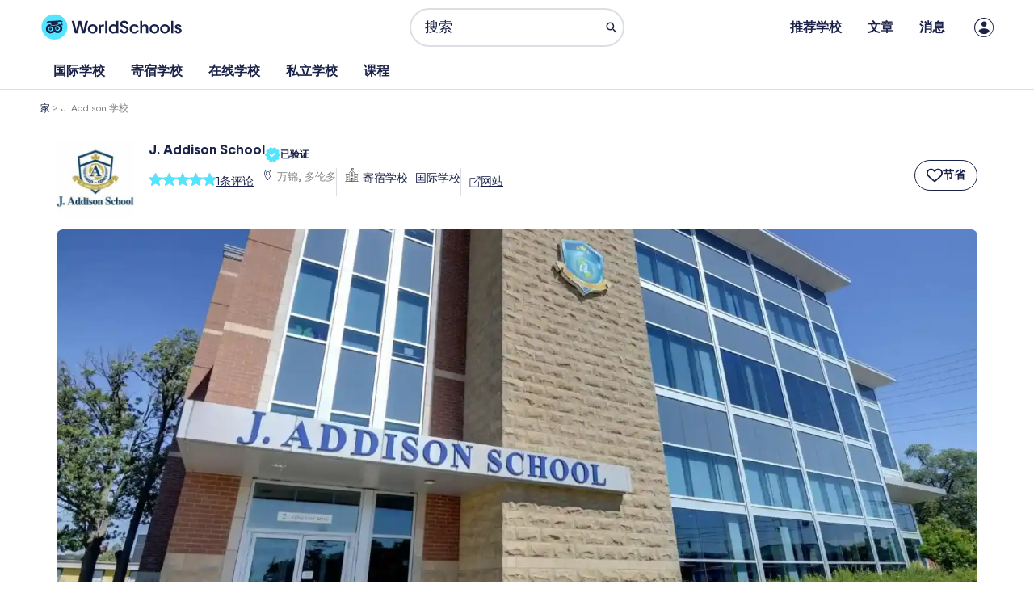

--- FILE ---
content_type: text/html; charset=UTF-8
request_url: https://world-schools.com/zh/schools/j-addison-school/
body_size: 119365
content:
<!DOCTYPE html>
<html lang="zh-CN" prefix="og: https://ogp.me/ns#">
<head><meta charset="UTF-8"><script>if(navigator.userAgent.match(/MSIE|Internet Explorer/i)||navigator.userAgent.match(/Trident\/7\..*?rv:11/i)){var href=document.location.href;if(!href.match(/[?&]nowprocket/)){if(href.indexOf("?")==-1){if(href.indexOf("#")==-1){document.location.href=href+"?nowprocket=1"}else{document.location.href=href.replace("#","?nowprocket=1#")}}else{if(href.indexOf("#")==-1){document.location.href=href+"&nowprocket=1"}else{document.location.href=href.replace("#","&nowprocket=1#")}}}}</script><script>(()=>{class RocketLazyLoadScripts{constructor(){this.v="2.0.4",this.userEvents=["keydown","keyup","mousedown","mouseup","mousemove","mouseover","mouseout","touchmove","touchstart","touchend","touchcancel","wheel","click","dblclick","input"],this.attributeEvents=["onblur","onclick","oncontextmenu","ondblclick","onfocus","onmousedown","onmouseenter","onmouseleave","onmousemove","onmouseout","onmouseover","onmouseup","onmousewheel","onscroll","onsubmit"]}async t(){this.i(),this.o(),/iP(ad|hone)/.test(navigator.userAgent)&&this.h(),this.u(),this.l(this),this.m(),this.k(this),this.p(this),this._(),await Promise.all([this.R(),this.L()]),this.lastBreath=Date.now(),this.S(this),this.P(),this.D(),this.O(),this.M(),await this.C(this.delayedScripts.normal),await this.C(this.delayedScripts.defer),await this.C(this.delayedScripts.async),await this.T(),await this.F(),await this.j(),await this.A(),window.dispatchEvent(new Event("rocket-allScriptsLoaded")),this.everythingLoaded=!0,this.lastTouchEnd&&await new Promise(t=>setTimeout(t,500-Date.now()+this.lastTouchEnd)),this.I(),this.H(),this.U(),this.W()}i(){this.CSPIssue=sessionStorage.getItem("rocketCSPIssue"),document.addEventListener("securitypolicyviolation",t=>{this.CSPIssue||"script-src-elem"!==t.violatedDirective||"data"!==t.blockedURI||(this.CSPIssue=!0,sessionStorage.setItem("rocketCSPIssue",!0))},{isRocket:!0})}o(){window.addEventListener("pageshow",t=>{this.persisted=t.persisted,this.realWindowLoadedFired=!0},{isRocket:!0}),window.addEventListener("pagehide",()=>{this.onFirstUserAction=null},{isRocket:!0})}h(){let t;function e(e){t=e}window.addEventListener("touchstart",e,{isRocket:!0}),window.addEventListener("touchend",function i(o){o.changedTouches[0]&&t.changedTouches[0]&&Math.abs(o.changedTouches[0].pageX-t.changedTouches[0].pageX)<10&&Math.abs(o.changedTouches[0].pageY-t.changedTouches[0].pageY)<10&&o.timeStamp-t.timeStamp<200&&(window.removeEventListener("touchstart",e,{isRocket:!0}),window.removeEventListener("touchend",i,{isRocket:!0}),"INPUT"===o.target.tagName&&"text"===o.target.type||(o.target.dispatchEvent(new TouchEvent("touchend",{target:o.target,bubbles:!0})),o.target.dispatchEvent(new MouseEvent("mouseover",{target:o.target,bubbles:!0})),o.target.dispatchEvent(new PointerEvent("click",{target:o.target,bubbles:!0,cancelable:!0,detail:1,clientX:o.changedTouches[0].clientX,clientY:o.changedTouches[0].clientY})),event.preventDefault()))},{isRocket:!0})}q(t){this.userActionTriggered||("mousemove"!==t.type||this.firstMousemoveIgnored?"keyup"===t.type||"mouseover"===t.type||"mouseout"===t.type||(this.userActionTriggered=!0,this.onFirstUserAction&&this.onFirstUserAction()):this.firstMousemoveIgnored=!0),"click"===t.type&&t.preventDefault(),t.stopPropagation(),t.stopImmediatePropagation(),"touchstart"===this.lastEvent&&"touchend"===t.type&&(this.lastTouchEnd=Date.now()),"click"===t.type&&(this.lastTouchEnd=0),this.lastEvent=t.type,t.composedPath&&t.composedPath()[0].getRootNode()instanceof ShadowRoot&&(t.rocketTarget=t.composedPath()[0]),this.savedUserEvents.push(t)}u(){this.savedUserEvents=[],this.userEventHandler=this.q.bind(this),this.userEvents.forEach(t=>window.addEventListener(t,this.userEventHandler,{passive:!1,isRocket:!0})),document.addEventListener("visibilitychange",this.userEventHandler,{isRocket:!0})}U(){this.userEvents.forEach(t=>window.removeEventListener(t,this.userEventHandler,{passive:!1,isRocket:!0})),document.removeEventListener("visibilitychange",this.userEventHandler,{isRocket:!0}),this.savedUserEvents.forEach(t=>{(t.rocketTarget||t.target).dispatchEvent(new window[t.constructor.name](t.type,t))})}m(){const t="return false",e=Array.from(this.attributeEvents,t=>"data-rocket-"+t),i="["+this.attributeEvents.join("],[")+"]",o="[data-rocket-"+this.attributeEvents.join("],[data-rocket-")+"]",s=(e,i,o)=>{o&&o!==t&&(e.setAttribute("data-rocket-"+i,o),e["rocket"+i]=new Function("event",o),e.setAttribute(i,t))};new MutationObserver(t=>{for(const n of t)"attributes"===n.type&&(n.attributeName.startsWith("data-rocket-")||this.everythingLoaded?n.attributeName.startsWith("data-rocket-")&&this.everythingLoaded&&this.N(n.target,n.attributeName.substring(12)):s(n.target,n.attributeName,n.target.getAttribute(n.attributeName))),"childList"===n.type&&n.addedNodes.forEach(t=>{if(t.nodeType===Node.ELEMENT_NODE)if(this.everythingLoaded)for(const i of[t,...t.querySelectorAll(o)])for(const t of i.getAttributeNames())e.includes(t)&&this.N(i,t.substring(12));else for(const e of[t,...t.querySelectorAll(i)])for(const t of e.getAttributeNames())this.attributeEvents.includes(t)&&s(e,t,e.getAttribute(t))})}).observe(document,{subtree:!0,childList:!0,attributeFilter:[...this.attributeEvents,...e]})}I(){this.attributeEvents.forEach(t=>{document.querySelectorAll("[data-rocket-"+t+"]").forEach(e=>{this.N(e,t)})})}N(t,e){const i=t.getAttribute("data-rocket-"+e);i&&(t.setAttribute(e,i),t.removeAttribute("data-rocket-"+e))}k(t){Object.defineProperty(HTMLElement.prototype,"onclick",{get(){return this.rocketonclick||null},set(e){this.rocketonclick=e,this.setAttribute(t.everythingLoaded?"onclick":"data-rocket-onclick","this.rocketonclick(event)")}})}S(t){function e(e,i){let o=e[i];e[i]=null,Object.defineProperty(e,i,{get:()=>o,set(s){t.everythingLoaded?o=s:e["rocket"+i]=o=s}})}e(document,"onreadystatechange"),e(window,"onload"),e(window,"onpageshow");try{Object.defineProperty(document,"readyState",{get:()=>t.rocketReadyState,set(e){t.rocketReadyState=e},configurable:!0}),document.readyState="loading"}catch(t){console.log("WPRocket DJE readyState conflict, bypassing")}}l(t){this.originalAddEventListener=EventTarget.prototype.addEventListener,this.originalRemoveEventListener=EventTarget.prototype.removeEventListener,this.savedEventListeners=[],EventTarget.prototype.addEventListener=function(e,i,o){o&&o.isRocket||!t.B(e,this)&&!t.userEvents.includes(e)||t.B(e,this)&&!t.userActionTriggered||e.startsWith("rocket-")||t.everythingLoaded?t.originalAddEventListener.call(this,e,i,o):(t.savedEventListeners.push({target:this,remove:!1,type:e,func:i,options:o}),"mouseenter"!==e&&"mouseleave"!==e||t.originalAddEventListener.call(this,e,t.savedUserEvents.push,o))},EventTarget.prototype.removeEventListener=function(e,i,o){o&&o.isRocket||!t.B(e,this)&&!t.userEvents.includes(e)||t.B(e,this)&&!t.userActionTriggered||e.startsWith("rocket-")||t.everythingLoaded?t.originalRemoveEventListener.call(this,e,i,o):t.savedEventListeners.push({target:this,remove:!0,type:e,func:i,options:o})}}J(t,e){this.savedEventListeners=this.savedEventListeners.filter(i=>{let o=i.type,s=i.target||window;return e!==o||t!==s||(this.B(o,s)&&(i.type="rocket-"+o),this.$(i),!1)})}H(){EventTarget.prototype.addEventListener=this.originalAddEventListener,EventTarget.prototype.removeEventListener=this.originalRemoveEventListener,this.savedEventListeners.forEach(t=>this.$(t))}$(t){t.remove?this.originalRemoveEventListener.call(t.target,t.type,t.func,t.options):this.originalAddEventListener.call(t.target,t.type,t.func,t.options)}p(t){let e;function i(e){return t.everythingLoaded?e:e.split(" ").map(t=>"load"===t||t.startsWith("load.")?"rocket-jquery-load":t).join(" ")}function o(o){function s(e){const s=o.fn[e];o.fn[e]=o.fn.init.prototype[e]=function(){return this[0]===window&&t.userActionTriggered&&("string"==typeof arguments[0]||arguments[0]instanceof String?arguments[0]=i(arguments[0]):"object"==typeof arguments[0]&&Object.keys(arguments[0]).forEach(t=>{const e=arguments[0][t];delete arguments[0][t],arguments[0][i(t)]=e})),s.apply(this,arguments),this}}if(o&&o.fn&&!t.allJQueries.includes(o)){const e={DOMContentLoaded:[],"rocket-DOMContentLoaded":[]};for(const t in e)document.addEventListener(t,()=>{e[t].forEach(t=>t())},{isRocket:!0});o.fn.ready=o.fn.init.prototype.ready=function(i){function s(){parseInt(o.fn.jquery)>2?setTimeout(()=>i.bind(document)(o)):i.bind(document)(o)}return"function"==typeof i&&(t.realDomReadyFired?!t.userActionTriggered||t.fauxDomReadyFired?s():e["rocket-DOMContentLoaded"].push(s):e.DOMContentLoaded.push(s)),o([])},s("on"),s("one"),s("off"),t.allJQueries.push(o)}e=o}t.allJQueries=[],o(window.jQuery),Object.defineProperty(window,"jQuery",{get:()=>e,set(t){o(t)}})}P(){const t=new Map;document.write=document.writeln=function(e){const i=document.currentScript,o=document.createRange(),s=i.parentElement;let n=t.get(i);void 0===n&&(n=i.nextSibling,t.set(i,n));const c=document.createDocumentFragment();o.setStart(c,0),c.appendChild(o.createContextualFragment(e)),s.insertBefore(c,n)}}async R(){return new Promise(t=>{this.userActionTriggered?t():this.onFirstUserAction=t})}async L(){return new Promise(t=>{document.addEventListener("DOMContentLoaded",()=>{this.realDomReadyFired=!0,t()},{isRocket:!0})})}async j(){return this.realWindowLoadedFired?Promise.resolve():new Promise(t=>{window.addEventListener("load",t,{isRocket:!0})})}M(){this.pendingScripts=[];this.scriptsMutationObserver=new MutationObserver(t=>{for(const e of t)e.addedNodes.forEach(t=>{"SCRIPT"!==t.tagName||t.noModule||t.isWPRocket||this.pendingScripts.push({script:t,promise:new Promise(e=>{const i=()=>{const i=this.pendingScripts.findIndex(e=>e.script===t);i>=0&&this.pendingScripts.splice(i,1),e()};t.addEventListener("load",i,{isRocket:!0}),t.addEventListener("error",i,{isRocket:!0}),setTimeout(i,1e3)})})})}),this.scriptsMutationObserver.observe(document,{childList:!0,subtree:!0})}async F(){await this.X(),this.pendingScripts.length?(await this.pendingScripts[0].promise,await this.F()):this.scriptsMutationObserver.disconnect()}D(){this.delayedScripts={normal:[],async:[],defer:[]},document.querySelectorAll("script[type$=rocketlazyloadscript]").forEach(t=>{t.hasAttribute("data-rocket-src")?t.hasAttribute("async")&&!1!==t.async?this.delayedScripts.async.push(t):t.hasAttribute("defer")&&!1!==t.defer||"module"===t.getAttribute("data-rocket-type")?this.delayedScripts.defer.push(t):this.delayedScripts.normal.push(t):this.delayedScripts.normal.push(t)})}async _(){await this.L();let t=[];document.querySelectorAll("script[type$=rocketlazyloadscript][data-rocket-src]").forEach(e=>{let i=e.getAttribute("data-rocket-src");if(i&&!i.startsWith("data:")){i.startsWith("//")&&(i=location.protocol+i);try{const o=new URL(i).origin;o!==location.origin&&t.push({src:o,crossOrigin:e.crossOrigin||"module"===e.getAttribute("data-rocket-type")})}catch(t){}}}),t=[...new Map(t.map(t=>[JSON.stringify(t),t])).values()],this.Y(t,"preconnect")}async G(t){if(await this.K(),!0!==t.noModule||!("noModule"in HTMLScriptElement.prototype))return new Promise(e=>{let i;function o(){(i||t).setAttribute("data-rocket-status","executed"),e()}try{if(navigator.userAgent.includes("Firefox/")||""===navigator.vendor||this.CSPIssue)i=document.createElement("script"),[...t.attributes].forEach(t=>{let e=t.nodeName;"type"!==e&&("data-rocket-type"===e&&(e="type"),"data-rocket-src"===e&&(e="src"),i.setAttribute(e,t.nodeValue))}),t.text&&(i.text=t.text),t.nonce&&(i.nonce=t.nonce),i.hasAttribute("src")?(i.addEventListener("load",o,{isRocket:!0}),i.addEventListener("error",()=>{i.setAttribute("data-rocket-status","failed-network"),e()},{isRocket:!0}),setTimeout(()=>{i.isConnected||e()},1)):(i.text=t.text,o()),i.isWPRocket=!0,t.parentNode.replaceChild(i,t);else{const i=t.getAttribute("data-rocket-type"),s=t.getAttribute("data-rocket-src");i?(t.type=i,t.removeAttribute("data-rocket-type")):t.removeAttribute("type"),t.addEventListener("load",o,{isRocket:!0}),t.addEventListener("error",i=>{this.CSPIssue&&i.target.src.startsWith("data:")?(console.log("WPRocket: CSP fallback activated"),t.removeAttribute("src"),this.G(t).then(e)):(t.setAttribute("data-rocket-status","failed-network"),e())},{isRocket:!0}),s?(t.fetchPriority="high",t.removeAttribute("data-rocket-src"),t.src=s):t.src="data:text/javascript;base64,"+window.btoa(unescape(encodeURIComponent(t.text)))}}catch(i){t.setAttribute("data-rocket-status","failed-transform"),e()}});t.setAttribute("data-rocket-status","skipped")}async C(t){const e=t.shift();return e?(e.isConnected&&await this.G(e),this.C(t)):Promise.resolve()}O(){this.Y([...this.delayedScripts.normal,...this.delayedScripts.defer,...this.delayedScripts.async],"preload")}Y(t,e){this.trash=this.trash||[];let i=!0;var o=document.createDocumentFragment();t.forEach(t=>{const s=t.getAttribute&&t.getAttribute("data-rocket-src")||t.src;if(s&&!s.startsWith("data:")){const n=document.createElement("link");n.href=s,n.rel=e,"preconnect"!==e&&(n.as="script",n.fetchPriority=i?"high":"low"),t.getAttribute&&"module"===t.getAttribute("data-rocket-type")&&(n.crossOrigin=!0),t.crossOrigin&&(n.crossOrigin=t.crossOrigin),t.integrity&&(n.integrity=t.integrity),t.nonce&&(n.nonce=t.nonce),o.appendChild(n),this.trash.push(n),i=!1}}),document.head.appendChild(o)}W(){this.trash.forEach(t=>t.remove())}async T(){try{document.readyState="interactive"}catch(t){}this.fauxDomReadyFired=!0;try{await this.K(),this.J(document,"readystatechange"),document.dispatchEvent(new Event("rocket-readystatechange")),await this.K(),document.rocketonreadystatechange&&document.rocketonreadystatechange(),await this.K(),this.J(document,"DOMContentLoaded"),document.dispatchEvent(new Event("rocket-DOMContentLoaded")),await this.K(),this.J(window,"DOMContentLoaded"),window.dispatchEvent(new Event("rocket-DOMContentLoaded"))}catch(t){console.error(t)}}async A(){try{document.readyState="complete"}catch(t){}try{await this.K(),this.J(document,"readystatechange"),document.dispatchEvent(new Event("rocket-readystatechange")),await this.K(),document.rocketonreadystatechange&&document.rocketonreadystatechange(),await this.K(),this.J(window,"load"),window.dispatchEvent(new Event("rocket-load")),await this.K(),window.rocketonload&&window.rocketonload(),await this.K(),this.allJQueries.forEach(t=>t(window).trigger("rocket-jquery-load")),await this.K(),this.J(window,"pageshow");const t=new Event("rocket-pageshow");t.persisted=this.persisted,window.dispatchEvent(t),await this.K(),window.rocketonpageshow&&window.rocketonpageshow({persisted:this.persisted})}catch(t){console.error(t)}}async K(){Date.now()-this.lastBreath>45&&(await this.X(),this.lastBreath=Date.now())}async X(){return document.hidden?new Promise(t=>setTimeout(t)):new Promise(t=>requestAnimationFrame(t))}B(t,e){return e===document&&"readystatechange"===t||(e===document&&"DOMContentLoaded"===t||(e===window&&"DOMContentLoaded"===t||(e===window&&"load"===t||e===window&&"pageshow"===t)))}static run(){(new RocketLazyLoadScripts).t()}}RocketLazyLoadScripts.run()})();</script>

<meta name="viewport" content="width=device-width, initial-scale=1">
	<link rel="profile" href="https://gmpg.org/xfn/11"> 
		<style>img:is([sizes="auto" i], [sizes^="auto," i]) { contain-intrinsic-size: 3000px 1500px }</style>
	<script type="rocketlazyloadscript" id="cookieyes" data-rocket-type="text/javascript" data-rocket-src="https://cdn-cookieyes.com/client_data/43178e3ad34129f15b426baa/script.js"></script><link rel="preconnect" href="https://fonts.googleapis.com" crossorigin>
<link rel="preconnect" href="https://fonts.gstatic.com" crossorigin>
<link rel="dns-prefetch" href="//maps.googleapis.com">
<link rel="preload" href="/wp-content/uploads/world-schools.woff2" as="font" type="font/woff2" crossorigin>
<!-- Search Engine Optimization by Rank Math PRO - https://rankmath.com/ -->
<title>J. Addison School - Updated 2026 Fees, Reviews &amp; Details</title><link rel="preload" href="https://world-schools.com/wp-content/uploads/2025/08/Logo-WorldSchools-2025.svg" as="image" fetchpriority="high" /><link rel="preload" href="https://world-schools.com/wp-content/uploads/2025/01/WSGallery-CoverPhoto-JAddisonSchool.webp" as="image" imagesrcset="https://world-schools.com/wp-content/uploads/2025/01/WSGallery-CoverPhoto-JAddisonSchool.webp 1900w, https://world-schools.com/wp-content/uploads/2025/01/WSGallery-CoverPhoto-JAddisonSchool-768x384.webp 768w, https://world-schools.com/wp-content/uploads/2025/01/WSGallery-CoverPhoto-JAddisonSchool-1536x768.webp 1536w" imagesizes="(max-width: 768px) 100vw, 800px" fetchpriority="high" /><style id="perfmatters-used-css">address,blockquote,body,dd,dl,dt,fieldset,figure,h1,h2,h3,h4,h5,h6,hr,html,iframe,legend,li,ol,p,pre,textarea,ul{border:0;font-size:100%;font-style:inherit;font-weight:inherit;margin:0;outline:0;padding:0;vertical-align:baseline;}html{-webkit-text-size-adjust:100%;-ms-text-size-adjust:100%;}body{margin:0;}main,nav{display:block;}a{background-color:transparent;}a:active{outline:0;}a,a:focus,a:hover,a:visited{text-decoration:none;}b,strong{font-weight:700;}img{border:0;}svg:not(:root){overflow:hidden;}button,input,optgroup,select,textarea{color:inherit;font:inherit;margin:0;}button{overflow:visible;}button,select{text-transform:none;}button,html input[type=button],input[type=reset],input[type=submit]{-webkit-appearance:button;cursor:pointer;}button[disabled],html input[disabled]{cursor:default;}button::-moz-focus-inner,input::-moz-focus-inner{border:0;padding:0;}input{line-height:normal;}input[type=checkbox],input[type=radio]{box-sizing:border-box;padding:0;}input[type=number]::-webkit-inner-spin-button,input[type=number]::-webkit-outer-spin-button{height:auto;}input[type=search]{-webkit-appearance:textfield;box-sizing:content-box;}input[type=search]::-webkit-search-cancel-button,input[type=search]::-webkit-search-decoration{-webkit-appearance:none;}textarea{overflow:auto;}.ast-container{max-width:100%;}.ast-container,.ast-container-fluid{margin-left:auto;margin-right:auto;padding-left:20px;padding-right:20px;}.ast-container-fluid::after,.ast-container::after{content:"";display:table;clear:both;}h1,h2,h3,h4,h5,h6{clear:both;}.entry-content :where(h1),h1{color:#808285;font-size:2em;line-height:1.2;}.entry-content :where(h2),h2{color:#808285;font-size:1.7em;line-height:1.3;}.entry-content :where(h3),h3{color:#808285;font-size:1.5em;line-height:1.4;}html{box-sizing:border-box;}*,:after,:before{box-sizing:inherit;}body{color:#808285;background:#fff;font-style:normal;}ol,ul{margin:0 0 1.5em 3em;}ul{list-style:disc;}li>ol,li>ul{margin-bottom:0;margin-left:1.5em;}b,strong{font-weight:700;}cite,dfn,em,i{font-style:italic;}img{height:auto;max-width:100%;}.ast-button,.button,button,input,select,textarea{color:#808285;font-weight:400;font-size:100%;margin:0;vertical-align:baseline;}button,input{line-height:normal;}.normal-search{margin-right:-5px;}.ast-button,.button,button,input[type=button],input[type=reset],input[type=submit]{border:1px solid;border-color:var(--ast-border-color);border-radius:2px;background:#e6e6e6;padding:.6em 1em .4em;color:#fff;}.ast-button:focus,.ast-button:hover,.button:focus,.button:hover,button:focus,button:hover,input[type=button]:focus,input[type=button]:hover,input[type=reset]:focus,input[type=reset]:hover,input[type=submit]:focus,input[type=submit]:hover{color:#fff;border-color:var(--ast-border-color);}.ast-button:active,.ast-button:focus,.button:active,.button:focus,button:active,button:focus,input[type=button]:active,input[type=button]:focus,input[type=reset]:active,input[type=reset]:focus,input[type=submit]:active,input[type=submit]:focus{border-color:var(--ast-border-color);outline:0;}input[type=email],input[type=password],input[type=search],input[type=tel],input[type=text],input[type=url],textarea{color:#666;border:1px solid var(--ast-border-color);border-radius:2px;-webkit-appearance:none;}input[type=email]:focus,input[type=password]:focus,input[type=search]:focus,input[type=tel]:focus,input[type=text]:focus,input[type=url]:focus,textarea:focus{color:#111;}textarea{padding-left:3px;width:100%;}a{color:#4169e1;}a:focus,a:hover{color:#191970;}a:focus{outline:thin dotted;}a:hover{outline:0;}.screen-reader-text{border:0;clip:rect(1px,1px,1px,1px);height:1px;margin:-1px;overflow:hidden;padding:0;position:absolute;width:1px;word-wrap:normal !important;}.screen-reader-text:focus{background-color:#f1f1f1;border-radius:2px;box-shadow:0 0 2px 2px rgba(0,0,0,.6);clip:auto !important;color:#21759b;display:block;font-size:12.25px;font-size:.875rem;height:auto;left:5px;line-height:normal;padding:15px 23px 14px;text-decoration:none;top:5px;width:auto;z-index:100000;}.alignleft{display:inline;float:left;margin-right:1.5em;}#primary:after,#primary:before,#secondary:after,#secondary:before,.ast-container:after,.ast-container:before,.ast-row:after,.ast-row:before,.clear:after,.clear:before,.sidebar-main:after,.sidebar-main:before,.site-content:after,.site-content:before,.site-footer:after,.site-footer:before,.site-header:after,.site-header:before,.site-main:after,.site-main:before{content:"";display:table;}#primary:after,#secondary:after,.ast-container:after,.ast-row:after,.clear:after,.sidebar-main:after,.site-content:after,.site-footer:after,.site-header:after,.site-main:after{clear:both;}.entry-content[data-ast-blocks-layout]>embed,.entry-content[data-ast-blocks-layout]>iframe,.entry-content[data-ast-blocks-layout]>object,embed,iframe,object{max-width:100%;}::selection{color:#fff;background:#0274be;}body{-webkit-font-smoothing:antialiased;-moz-osx-font-smoothing:grayscale;}body:not(.logged-in){position:relative;}#page{position:relative;}a,a:focus{text-decoration:none;}.secondary a *,.site-footer a *,.site-header a *,a{transition:all .2s linear;}img{vertical-align:middle;}.entry-content :where(h1,h2,h3,h4,h5,h6){margin-bottom:20px;}p{margin-bottom:1.75em;}.ast-button,.button,input[type=button],input[type=submit]{border-radius:0;padding:18px 30px;border:0;box-shadow:none;text-shadow:none;}.ast-button:hover,.button:hover,input[type=button]:hover,input[type=submit]:hover{box-shadow:none;}.ast-button:active,.ast-button:focus,.button:active,.button:focus,input[type=button]:active,input[type=button]:focus,input[type=submit]:active,input[type=submit]:focus{box-shadow:none;}.search-form .search-field{outline:0;}.ast-search-menu-icon{position:relative;z-index:3;}.site .skip-link{background-color:#f1f1f1;box-shadow:0 0 1px 1px rgba(0,0,0,.2);color:#21759b;display:block;font-family:Montserrat,"Helvetica Neue",sans-serif;font-size:14px;font-weight:700;left:-9999em;outline:0;padding:15px 23px 14px;text-decoration:none;text-transform:none;top:-9999em;}.site .skip-link:focus{clip:auto;height:auto;left:6px;top:7px;width:auto;z-index:100000;outline:thin dotted;}input,select{line-height:1;}.ast-button,.ast-custom-button,body,button,input[type=button],input[type=submit],textarea{line-height:1.8571428571429;}body{background-color:#fff;}#page{display:block;}#primary,#secondary{display:block;position:relative;float:left;width:100%;}#primary{margin:4em 0;}.ast-page-builder-template .hentry{margin:0;}.ast-page-builder-template .site-content>.ast-container{max-width:100%;padding:0;}.ast-page-builder-template .site-content #primary{padding:0;margin:0;}.main-navigation{height:100%;-js-display:inline-flex;display:inline-flex;}.main-navigation ul{list-style:none;margin:0;padding-left:0;position:relative;}.main-header-menu .menu-link,.main-header-menu>a{text-decoration:none;padding:0 1em;display:inline-block;transition:all .2s linear;}.main-header-menu .menu-item{position:relative;}.main-header-menu .menu-item.focus>.sub-menu,.main-header-menu .menu-item:hover>.sub-menu,.main-header-menu .menu-item>.sub-menu.toggled-on{right:auto;left:0;visibility:visible;}.main-header-menu .sub-menu{width:240px;background:#fff;left:-999em;position:absolute;top:100%;z-index:99999;visibility:hidden;}@media (min-width:769px){.main-header-menu .sub-menu .menu-item.focus>.sub-menu,.main-header-menu .sub-menu .menu-item:hover>.sub-menu{left:100%;right:auto;}}.main-header-menu .sub-menu .menu-link{padding:.9em 1em;display:block;word-wrap:break-word;}.main-header-menu .sub-menu .menu-item:not(.menu-item-has-children) .menu-link .icon-arrow:first-of-type{display:none;}#ast-desktop-header .main-header-menu .sub-menu .menu-item.menu-item-has-children>.menu-link .icon-arrow{display:none;}.main-header-menu .sub-menu .sub-menu{top:0;}.submenu-with-border .sub-menu{border-width:1px;border-style:solid;}.submenu-with-border .sub-menu .menu-link{border-width:0 0 1px;border-style:solid;}.submenu-with-border .sub-menu .sub-menu{top:-2px;}.ast-desktop .submenu-with-border .sub-menu>.menu-item:last-child>.menu-link{border-bottom-style:none;}.ast-header-break-point .main-navigation{padding-left:0;}.ast-header-break-point .main-navigation ul .menu-item .menu-link{padding:0 20px;display:inline-block;width:100%;border:0;border-bottom-width:1px;border-style:solid;border-color:var(--ast-border-color);}.ast-header-break-point .main-navigation ul .menu-item .menu-link .icon-arrow:first-of-type{margin-right:5px;}.ast-header-break-point .main-navigation ul .sub-menu .menu-item:not(.menu-item-has-children) .menu-link .icon-arrow:first-of-type{display:inline;}.ast-header-break-point .main-navigation .sub-menu .menu-item .menu-link{padding-left:30px;}.ast-header-break-point .main-navigation .sub-menu .menu-item .menu-item .menu-link{padding-left:40px;}.ast-header-break-point .main-navigation .sub-menu .menu-item .menu-item .menu-item .menu-link{padding-left:50px;}.ast-header-break-point .main-navigation .sub-menu .menu-item .menu-item .menu-item .menu-item .menu-link{padding-left:60px;}.ast-header-break-point .main-header-menu{background-color:#f9f9f9;border-top-width:0;}.ast-header-break-point .main-header-menu .sub-menu{background-color:#f9f9f9;position:static;opacity:1;visibility:visible;border:0;width:auto;}.ast-header-break-point .main-header-menu .sub-menu .ast-left-align-sub-menu.focus>.sub-menu,.ast-header-break-point .main-header-menu .sub-menu .ast-left-align-sub-menu:hover>.sub-menu{left:0;}.ast-header-break-point .main-header-menu .ast-sub-menu-goes-outside.focus>.sub-menu,.ast-header-break-point .main-header-menu .ast-sub-menu-goes-outside:hover>.sub-menu{left:0;}.ast-header-break-point .submenu-with-border .sub-menu{border:0;}.ast-header-break-point .dropdown-menu-toggle{display:none;}.ast-button-wrap{display:inline-block;}.ast-button-wrap button{box-shadow:none;border:none;}.ast-button-wrap .menu-toggle{padding:0;width:2.2em;height:2.1em;font-size:1.5em;font-weight:400;border-radius:2px;border-radius:2px;-webkit-font-smoothing:antialiased;-moz-osx-font-smoothing:grayscale;vertical-align:middle;line-height:1.8571428571429;}.ast-button-wrap .menu-toggle.main-header-menu-toggle{padding:0 .5em;width:auto;text-align:center;}.ast-button-wrap .menu-toggle:focus{outline:thin dotted;}.header-main-layout-1 .ast-main-header-bar-alignment{margin-left:auto;}.site-navigation{height:100%;}.site-header .menu-link *{transition:none;}.ast-icon.icon-arrow svg{height:.6em;width:.6em;position:relative;margin-left:10px;}.ast-header-break-point .user-select{clear:both;}.ast-header-break-point .ast-mobile-menu-buttons{display:block;align-self:center;}.ast-header-break-point .main-header-bar-navigation{flex:auto;}.ast-header-break-point .ast-main-header-bar-alignment{display:block;width:100%;flex:auto;order:4;}.ast-header-break-point .ast-icon.icon-arrow svg{height:.85em;width:.95em;position:relative;margin-left:10px;}.ast-icon svg:not([fill]){fill:currentColor;}.hentry{margin:0 0 1.5em;}body{overflow-x:hidden;}.widget-title{font-weight:400;margin-bottom:1em;line-height:1.5;}.widget{margin:0 0 2.8em 0;}.widget:last-child{margin-bottom:0;}.widget select{max-width:100%;}.widget ul{margin:0;list-style-type:none;}.widget_nav_menu ul ul.sub-menu{margin-top:.25em;}.widget_nav_menu ul ul.sub-menu li{padding-left:20px;}.widget_nav_menu ul ul.sub-menu a:after{left:-20px;}.widget_nav_menu ul ul.sub-menu ul a:after{left:-40px;}.widget_nav_menu ul ul.sub-menu ul ul a:after{left:-60px;}.widget_nav_menu li{transition:all .2s linear;}.ast-builder-grid-row{display:grid;grid-template-columns:auto auto;align-items:center;grid-column-gap:20px;overflow-wrap:anywhere;}.ast-builder-grid-row>.site-header-section{flex-wrap:nowrap;}.ast-builder-footer-grid-columns{grid-column-gap:50px;}.ast-builder-grid-row.ast-grid-center-col-layout{grid-template-columns:1fr auto 1fr;}.ast-builder-layout-element{align-items:center;}.site-header-section{height:100%;min-height:0;align-items:center;}.site-header-section>*{padding:0 10px;}.site-header-section>div:first-child{padding-left:0;}.site-header-section>div:last-child{padding-right:0;}.site-header-section .ast-builder-menu{align-items:center;}.ast-builder-layout-element.ast-header-search{height:auto;}.ast-grid-right-center-section{justify-content:flex-start;flex-grow:1;}.ast-grid-right-section{justify-content:flex-end;}.ast-grid-right-section .ast-site-identity>:first-child{text-align:right;}.ast-grid-right-section .ast-grid-right-center-section .ast-site-identity>:first-child{text-align:left;}.ast-grid-left-center-section{justify-content:flex-end;flex-grow:1;}.elementor-nav-menu .ast-icon,.et_pb_menu__wrap .ast-icon,.fl-widget .menu-item .ast-icon{display:none;}.ast-logo-title-inline .ast-site-identity{padding:1em 0;-js-display:inline-flex;display:inline-flex;vertical-align:middle;align-items:center;transition:all .2s linear;}.ast-grid-section-center{justify-content:center;}.ast-grid-section-center .ast-site-identity>:first-child{text-align:center;}.ast-builder-social-element{line-height:1;color:#3a3a3a;background:0 0;vertical-align:middle;transition:all 10ms;margin-left:6px;margin-right:6px;justify-content:center;align-items:center;}.ast-builder-social-element:hover{color:#0274be;}.ahfb-svg-iconset{-js-display:inline-flex;display:inline-flex;align-self:center;}.ahfb-svg-iconset svg{width:17px;height:17px;transition:none;}.ahfb-svg-iconset svg>*{transition:none;}.ast-footer-copyright p{margin-bottom:0;}.ast-builder-grid-row-container{display:grid;align-content:center;}.main-header-bar .main-header-bar-navigation{height:100%;}.ast-nav-menu .sub-menu{line-height:1.45;}.ast-builder-menu .main-navigation{padding:0;}.ast-builder-menu .main-navigation>ul{align-self:center;}.ast-footer-copyright,.ast-footer-social-wrap,.site-footer-focus-item{width:100%;}#astra-footer-menu{margin:0;list-style:none;background:inherit;}#astra-footer-menu>ul{margin:0;list-style:none;background:inherit;}.ast-header-break-point #ast-mobile-header{display:block;}.ast-header-break-point .main-header-bar-navigation{line-height:3;}.ast-header-break-point .main-header-bar-navigation .menu-item-has-children>.ast-menu-toggle{display:inline-block;position:absolute;font-size:inherit;top:0;right:20px;cursor:pointer;-webkit-font-smoothing:antialiased;-moz-osx-font-smoothing:grayscale;padding:0 .907em;font-weight:400;line-height:inherit;}.ast-header-break-point .main-header-bar-navigation .menu-item-has-children>.ast-menu-toggle>.ast-icon.icon-arrow{pointer-events:none;}.ast-header-break-point .main-header-bar-navigation .menu-item-has-children .sub-menu{display:none;}.ast-header-break-point .ast-mobile-header-wrap .ast-above-header-wrap .main-header-bar-navigation .ast-submenu-expanded>.ast-menu-toggle::before,.ast-header-break-point .ast-mobile-header-wrap .ast-main-header-wrap .main-header-bar-navigation .ast-submenu-expanded>.ast-menu-toggle::before{transform:rotateX(180deg);}.ast-header-break-point .ast-nav-menu .sub-menu{line-height:3;}.site-footer-section{justify-content:center;}.site-footer-section>*{margin-bottom:10px;}.site-footer-section>:last-child{margin-bottom:0;}.site-above-footer-wrap,.site-below-footer-wrap{padding-top:20px;padding-bottom:20px;}.ast-hfb-header.ast-header-break-point .main-header-bar-navigation{width:100%;margin:0;}.menu-toggle .ast-close-svg{display:none;}.ast-mobile-header-wrap .menu-toggle .mobile-menu-toggle-icon{-js-display:inline-flex;display:inline-flex;align-self:center;}.ast-mobile-header-wrap .ast-button-wrap .menu-toggle.main-header-menu-toggle{-js-display:flex;display:flex;align-items:center;width:auto;height:auto;}.menu-toggle .mobile-menu-toggle-icon{-js-display:inline-flex;display:inline-flex;align-self:center;}.ast-button-wrap .menu-toggle.main-header-menu-toggle{padding:.5em;align-items:center;-js-display:flex;display:flex;}.ast-search-menu-icon.ast-inline-search .search-field{width:100%;padding:.6em;padding-right:5.5em;}@media (min-width:769px){.footer-nav-wrap .astra-footer-horizontal-menu li{margin:0;}.footer-nav-wrap .astra-footer-horizontal-menu li:first-child a{padding-left:0;}.footer-nav-wrap .astra-footer-horizontal-menu li:last-child a{padding-right:0;}.footer-nav-wrap .astra-footer-horizontal-menu a{padding:0 .5em;}}.site-header{z-index:99;position:relative;}.main-header-bar-wrap{position:relative;}.main-header-bar{background-color:#fff;border-bottom-color:var(--ast-border-color);border-bottom-style:solid;}.ast-header-break-point .main-header-bar{border:0;}.ast-header-break-point .main-header-bar{border-bottom-color:var(--ast-border-color);border-bottom-style:solid;}.main-header-bar{margin-left:auto;margin-right:auto;}.ast-desktop .main-header-menu.ast-menu-shadow .sub-menu{box-shadow:0 4px 10px -2px rgba(0,0,0,.1);}.ast-header-custom-item-inside.ast-header-break-point .button-custom-menu-item{padding-left:0;padding-right:0;margin-top:0;margin-bottom:0;}.ast-header-custom-item-inside.ast-header-break-point .button-custom-menu-item .ast-custom-button-link{display:none;}.ast-header-custom-item-inside.ast-header-break-point .button-custom-menu-item .menu-link{display:block;}.site-branding{line-height:1;align-self:center;}.ast-menu-toggle{display:none;background:0 0;color:inherit;border-style:dotted;border-color:transparent;}.ast-menu-toggle:focus,.ast-menu-toggle:hover{background:0 0;border-color:inherit;color:inherit;}.ast-menu-toggle:focus{outline:thin dotted;}.main-header-bar{z-index:4;position:relative;}.main-header-bar .main-header-bar-navigation:empty{padding:0;}.main-header-bar .main-header-bar-navigation .sub-menu{line-height:1.45;}.main-header-bar .main-header-bar-navigation .menu-item-has-children>.menu-link:after{line-height:normal;}.custom-mobile-logo-link{display:none;}.ast-site-identity{padding:1em 0;}.ast-header-break-point .site-header .main-header-bar-wrap .site-branding{flex:1;align-self:center;}.ast-header-break-point .ast-site-identity{width:100%;}.ast-header-break-point .main-header-bar{display:block;line-height:3;}.ast-header-break-point .main-header-bar .main-header-bar-navigation{line-height:3;}.ast-header-break-point .main-header-bar .main-header-bar-navigation .sub-menu{line-height:3;}.ast-header-break-point .main-header-bar .main-header-bar-navigation .menu-item-has-children .sub-menu{display:none;}.ast-header-break-point .main-header-bar .main-header-bar-navigation .menu-item-has-children>.ast-menu-toggle{display:inline-block;position:absolute;font-size:inherit;top:-1px;right:20px;cursor:pointer;-webkit-font-smoothing:antialiased;-moz-osx-font-smoothing:grayscale;padding:0 .907em;font-weight:400;line-height:inherit;transition:all .2s;}.ast-header-break-point .main-header-bar .main-header-bar-navigation .ast-submenu-expanded>.ast-menu-toggle::before{transform:rotateX(180deg);}.ast-header-break-point .main-header-bar .main-header-bar-navigation .main-header-menu{border-top-width:0;}.ast-header-break-point .main-navigation{display:block;width:100%;}.ast-header-break-point .main-navigation ul ul{left:auto;right:auto;}.ast-header-break-point .main-navigation .stack-on-mobile li{width:100%;}.ast-header-break-point .main-navigation .widget{margin-bottom:1em;}.ast-header-break-point .main-navigation .widget li{width:auto;}.ast-header-break-point .main-navigation .widget:last-child{margin-bottom:0;}.ast-header-break-point .main-header-bar-navigation{width:calc(100% + 40px);margin:0 -20px;}.ast-header-break-point .main-header-menu ul ul{top:0;}.ast-header-break-point .ast-builder-menu{width:100%;}.ast-header-break-point .ast-mobile-header-wrap .ast-flex.stack-on-mobile{flex-wrap:wrap;}.ast-desktop .main-header-menu>.menu-item .sub-menu:before{position:absolute;content:"";top:0;left:0;width:100%;transform:translateY(-100%);}input[type=email],input[type=number],input[type=password],input[type=reset],input[type=search],input[type=tel],input[type=text],input[type=url],select,textarea{color:#666;padding:.75em;height:auto;border-width:1px;border-style:solid;border-color:var(--ast-border-color);border-radius:2px;background:var(--ast-comment-inputs-background);box-shadow:none;box-sizing:border-box;transition:all .2s linear;}input[type=email]:focus,input[type=password]:focus,input[type=reset]:focus,input[type=search]:focus,input[type=tel]:focus,input[type=text]:focus,input[type=url]:focus,select:focus,textarea:focus{background-color:#fff;border-color:var(--ast-border-color);box-shadow:none;}input[type=button],input[type=button]:focus,input[type=button]:hover,input[type=reset],input[type=reset]:focus,input[type=reset]:hover,input[type=submit],input[type=submit]:focus,input[type=submit]:hover{box-shadow:none;}textarea{width:100%;}input[type=search]:focus{outline:thin dotted;}input[type=range]{-webkit-appearance:none;width:100%;margin:5.7px 0;padding:0;border:none;}input[type=range]:focus{outline:0;}input[type=range]::-webkit-slider-runnable-track{width:100%;height:8.6px;cursor:pointer;box-shadow:2.6px 2.6px .4px #ccc,0 0 2.6px #d9d9d9;background:rgba(255,255,255,.2);border-radius:13.6px;border:0 solid #fff;}input[type=range]::-webkit-slider-thumb{box-shadow:0 0 0 rgba(255,221,0,.37),0 0 0 rgba(255,224,26,.37);border:7.9px solid #0274be;height:20px;width:20px;border-radius:50px;background:#0274be;cursor:pointer;-webkit-appearance:none;margin-top:-5.7px;}input[type=range]:focus::-webkit-slider-runnable-track{background:rgba(255,255,255,.2);}input[type=range]::-moz-range-track{width:100%;height:8.6px;cursor:pointer;box-shadow:2.6px 2.6px .4px #ccc,0 0 2.6px #d9d9d9;background:rgba(255,255,255,.2);border-radius:13.6px;border:0 solid #fff;}input[type=range]::-moz-range-thumb{box-shadow:0 0 0 rgba(255,221,0,.37),0 0 0 rgba(255,224,26,.37);border:7.9px solid #0274be;height:20px;width:20px;border-radius:50px;background:#0274be;cursor:pointer;}input[type=range]::-ms-track{width:100%;height:8.6px;cursor:pointer;background:0 0;border-color:transparent;color:transparent;}input[type=range]::-ms-fill-lower{background:rgba(199,199,199,.2);border:0 solid #fff;border-radius:27.2px;box-shadow:2.6px 2.6px .4px #ccc,0 0 2.6px #d9d9d9;}input[type=range]::-ms-fill-upper{background:rgba(255,255,255,.2);border:0 solid #fff;border-radius:27.2px;box-shadow:2.6px 2.6px .4px #ccc,0 0 2.6px #d9d9d9;}input[type=range]::-ms-thumb{box-shadow:0 0 0 rgba(255,221,0,.37),0 0 0 rgba(255,224,26,.37);border:7.9px solid #0274be;height:20px;height:8.6px;width:20px;border-radius:50px;background:#0274be;cursor:pointer;}input[type=range]:focus::-ms-fill-lower{background:rgba(255,255,255,.2);}input[type=range]:focus::-ms-fill-upper{background:rgba(255,255,255,.2);}input[type=color]{border:none;width:100px;padding:0;height:30px;cursor:pointer;}input[type=color]::-webkit-color-swatch-wrapper{padding:0;border:none;}input[type=color]::-webkit-color-swatch{border:none;}.ast-flex{-js-display:flex;display:flex;flex-wrap:wrap;}.ast-inline-flex{-js-display:inline-flex;display:inline-flex;align-items:center;flex-wrap:wrap;align-content:center;}.ast-flex-grow-1{flex-grow:1;}:where(.wp-block-button__link){border-radius:9999px;box-shadow:none;padding:calc(.667em + 2px) calc(1.333em + 2px);text-decoration:none;}:root :where(.wp-block-button .wp-block-button__link.is-style-outline),:root :where(.wp-block-button.is-style-outline>.wp-block-button__link){border:2px solid;padding:.667em 1.333em;}:root :where(.wp-block-button .wp-block-button__link.is-style-outline:not(.has-text-color)),:root :where(.wp-block-button.is-style-outline>.wp-block-button__link:not(.has-text-color)){color:currentColor;}:root :where(.wp-block-button .wp-block-button__link.is-style-outline:not(.has-background)),:root :where(.wp-block-button.is-style-outline>.wp-block-button__link:not(.has-background)){background-color:initial;background-image:none;}.wp-block-columns{align-items:normal !important;box-sizing:border-box;display:flex;flex-wrap:wrap !important;}@media (min-width:782px){.wp-block-columns{flex-wrap:nowrap !important;}}@media (max-width:781px){.wp-block-columns:not(.is-not-stacked-on-mobile)>.wp-block-column{flex-basis:100% !important;}}@media (min-width:782px){.wp-block-columns:not(.is-not-stacked-on-mobile)>.wp-block-column{flex-basis:0;flex-grow:1;}.wp-block-columns:not(.is-not-stacked-on-mobile)>.wp-block-column[style*=flex-basis]{flex-grow:0;}}:where(.wp-block-columns){margin-bottom:1.75em;}:where(.wp-block-columns.has-background){padding:1.25em 2.375em;}.wp-block-column{flex-grow:1;min-width:0;overflow-wrap:break-word;word-break:break-word;}:where(.wp-block-post-comments input[type=submit]){border:none;}:where(.wp-block-cover-image:not(.has-text-color)),:where(.wp-block-cover:not(.has-text-color)){color:#fff;}:where(.wp-block-cover-image.is-light:not(.has-text-color)),:where(.wp-block-cover.is-light:not(.has-text-color)){color:#000;}:root :where(.wp-block-cover h1:not(.has-text-color)),:root :where(.wp-block-cover h2:not(.has-text-color)),:root :where(.wp-block-cover h3:not(.has-text-color)),:root :where(.wp-block-cover h4:not(.has-text-color)),:root :where(.wp-block-cover h5:not(.has-text-color)),:root :where(.wp-block-cover h6:not(.has-text-color)),:root :where(.wp-block-cover p:not(.has-text-color)){color:inherit;}:where(.wp-block-file){margin-bottom:1.5em;}:where(.wp-block-file__button){border-radius:2em;display:inline-block;padding:.5em 1em;}:where(.wp-block-file__button):is(a):active,:where(.wp-block-file__button):is(a):focus,:where(.wp-block-file__button):is(a):hover,:where(.wp-block-file__button):is(a):visited{box-shadow:none;color:#fff;opacity:.85;text-decoration:none;}:where(.wp-block-group.wp-block-group-is-layout-constrained){position:relative;}@keyframes show-content-image{0%{visibility:hidden;}99%{visibility:hidden;}to{visibility:visible;}}@keyframes turn-on-visibility{0%{opacity:0;}to{opacity:1;}}@keyframes turn-off-visibility{0%{opacity:1;visibility:visible;}99%{opacity:0;visibility:visible;}to{opacity:0;visibility:hidden;}}@keyframes lightbox-zoom-in{0%{transform:translate(calc(( -100vw + var(--wp--lightbox-scrollbar-width) ) / 2 + var(--wp--lightbox-initial-left-position)),calc(-50vh + var(--wp--lightbox-initial-top-position))) scale(var(--wp--lightbox-scale));}to{transform:translate(-50%,-50%) scale(1);}}@keyframes lightbox-zoom-out{0%{transform:translate(-50%,-50%) scale(1);visibility:visible;}99%{visibility:visible;}to{transform:translate(calc(( -100vw + var(--wp--lightbox-scrollbar-width) ) / 2 + var(--wp--lightbox-initial-left-position)),calc(-50vh + var(--wp--lightbox-initial-top-position))) scale(var(--wp--lightbox-scale));visibility:hidden;}}:where(.wp-block-latest-comments:not([style*=line-height] .wp-block-latest-comments__comment)){line-height:1.1;}:where(.wp-block-latest-comments:not([style*=line-height] .wp-block-latest-comments__comment-excerpt p)){line-height:1.8;}:root :where(.wp-block-latest-posts.is-grid){padding:0;}:root :where(.wp-block-latest-posts.wp-block-latest-posts__list){padding-left:0;}ol,ul{box-sizing:border-box;}:root :where(.wp-block-list.has-background){padding:1.25em 2.375em;}:where(.wp-block-navigation.has-background .wp-block-navigation-item a:not(.wp-element-button)),:where(.wp-block-navigation.has-background .wp-block-navigation-submenu a:not(.wp-element-button)){padding:.5em 1em;}:where(.wp-block-navigation .wp-block-navigation__submenu-container .wp-block-navigation-item a:not(.wp-element-button)),:where(.wp-block-navigation .wp-block-navigation__submenu-container .wp-block-navigation-submenu a:not(.wp-element-button)),:where(.wp-block-navigation .wp-block-navigation__submenu-container .wp-block-navigation-submenu button.wp-block-navigation-item__content),:where(.wp-block-navigation .wp-block-navigation__submenu-container .wp-block-pages-list__item button.wp-block-navigation-item__content){padding:.5em 1em;}@keyframes overlay-menu__fade-in-animation{0%{opacity:0;transform:translateY(.5em);}to{opacity:1;transform:translateY(0);}}:root :where(p.has-background){padding:1.25em 2.375em;}:where(p.has-text-color:not(.has-link-color)) a{color:inherit;}:where(.wp-block-post-comments-form) input:not([type=submit]),:where(.wp-block-post-comments-form) textarea{border:1px solid #949494;font-family:inherit;font-size:1em;}:where(.wp-block-post-comments-form) input:where(:not([type=submit]):not([type=checkbox])),:where(.wp-block-post-comments-form) textarea{padding:calc(.667em + 2px);}:where(.wp-block-post-excerpt){box-sizing:border-box;margin-bottom:var(--wp--style--block-gap);margin-top:var(--wp--style--block-gap);}:where(.wp-block-preformatted.has-background){padding:1.25em 2.375em;}:where(.wp-block-search__button){border:1px solid #ccc;padding:6px 10px;}:where(.wp-block-search__input){font-family:inherit;font-size:inherit;font-style:inherit;font-weight:inherit;letter-spacing:inherit;line-height:inherit;text-transform:inherit;}:where(.wp-block-search__button-inside .wp-block-search__inside-wrapper){border:1px solid #949494;box-sizing:border-box;padding:4px;}:where(.wp-block-search__button-inside .wp-block-search__inside-wrapper) :where(.wp-block-search__button){padding:4px 8px;}:root :where(.wp-block-separator.is-style-dots){height:auto;line-height:1;text-align:center;}:root :where(.wp-block-separator.is-style-dots):before{color:currentColor;content:"···";font-family:serif;font-size:1.5em;letter-spacing:2em;padding-left:2em;}:root :where(.wp-block-site-logo.is-style-rounded){border-radius:9999px;}:root :where(.wp-block-social-links .wp-social-link a){padding:.25em;}:root :where(.wp-block-social-links.is-style-logos-only .wp-social-link a){padding:0;}:root :where(.wp-block-social-links.is-style-pill-shape .wp-social-link a){padding-left:.6666666667em;padding-right:.6666666667em;}:root :where(.wp-block-tag-cloud.is-style-outline){display:flex;flex-wrap:wrap;gap:1ch;}:root :where(.wp-block-tag-cloud.is-style-outline a){border:1px solid;font-size:unset !important;margin-right:0;padding:1ch 2ch;text-decoration:none !important;}:root :where(.wp-block-table-of-contents){box-sizing:border-box;}:where(.wp-block-term-description){box-sizing:border-box;margin-bottom:var(--wp--style--block-gap);margin-top:var(--wp--style--block-gap);}:where(pre.wp-block-verse){font-family:inherit;}:root{--wp--preset--font-size--normal:16px;--wp--preset--font-size--huge:42px;}.screen-reader-text{border:0;clip-path:inset(50%);height:1px;margin:-1px;overflow:hidden;padding:0;position:absolute;width:1px;word-wrap:normal !important;}.screen-reader-text:focus{background-color:#ddd;clip-path:none;color:#444;display:block;font-size:1em;height:auto;left:5px;line-height:normal;padding:15px 23px 14px;text-decoration:none;top:5px;width:auto;z-index:100000;}html :where(.has-border-color){border-style:solid;}html :where([style*=border-top-color]){border-top-style:solid;}html :where([style*=border-right-color]){border-right-style:solid;}html :where([style*=border-bottom-color]){border-bottom-style:solid;}html :where([style*=border-left-color]){border-left-style:solid;}html :where([style*=border-width]){border-style:solid;}html :where([style*=border-top-width]){border-top-style:solid;}html :where([style*=border-right-width]){border-right-style:solid;}html :where([style*=border-bottom-width]){border-bottom-style:solid;}html :where([style*=border-left-width]){border-left-style:solid;}html :where(img[class*=wp-image-]){height:auto;max-width:100%;}:where(figure){margin:0 0 1em;}html :where(.is-position-sticky){--wp-admin--admin-bar--position-offset:var(--wp-admin--admin-bar--height,0px);}@media screen and (max-width:600px){html :where(.is-position-sticky){--wp-admin--admin-bar--position-offset:0px;}}.trp-language-switcher{height:42px;position:relative;box-sizing:border-box;width:200px;text-overflow:ellipsis;white-space:nowrap;}.trp-language-switcher > div{box-sizing:border-box;padding:4px 20px 3px 13px;border:1.5px solid #949494;border-radius:2px;background-image:url("https://world-schools.com/wp-content/plugins/translatepress-multilingual/assets/css/../../assets/images/arrow-down-3101.svg");background-repeat:no-repeat;background-repeat:no-repeat;background-position:calc(100% - 20px) calc(1em + 2px),calc(100% - 3px) calc(1em + 0px);background-size:8px 8px,8px 8px;background-color:#fff;}.trp-language-switcher > div:hover{background-image:none;}.trp-language-switcher > div > a{display:block;padding:7px 12px;border-radius:3px;text-decoration:none;color:#1e1e1e;font-style:normal;font-weight:400;font-size:16px;}.trp-language-switcher > div > a:hover{background:#f0f0f0;border-radius:2px;}.trp-language-switcher > div > a.trp-ls-shortcode-disabled-language{cursor:default;}.trp-language-switcher > div > a.trp-ls-shortcode-disabled-language:hover{background:none;}.trp-language-switcher > div > a > img{display:inline;margin:0 3px;width:18px;height:12px;border-radius:0;}.trp-language-switcher .trp-ls-shortcode-current-language{display:inline-block;}.trp-language-switcher:focus .trp-ls-shortcode-current-language,.trp-language-switcher:hover .trp-ls-shortcode-current-language{visibility:hidden;}.trp-language-switcher .trp-ls-shortcode-language{display:inline-block;height:1px;overflow:hidden;visibility:hidden;z-index:1;max-height:250px;overflow-y:auto;left:0;top:0;min-height:auto;}.trp-language-switcher:focus .trp-ls-shortcode-language,.trp-language-switcher:hover .trp-ls-shortcode-language{visibility:visible;max-height:250px;padding:4px 13px;height:auto;overflow-y:auto;position:absolute;left:0;top:0;display:inline-block !important;min-height:auto;}.jet-form-builder-row{border:0;}.ast-header-account-link.ast-account-action-link,.ast-header-account-link.ast-account-action-login,.ast-header-account-link.ast-account-action-login.customize-unpreviewable,.ast-header-break-point .ast-header-account-link{cursor:pointer;pointer-events:all;}.ast-header-account{-js-display:flex;display:flex;}.ast-header-account-wrap .menu-item:last-child>.menu-link{border-style:none;}.ast-divider-wrapper{border:0;}.ast-mobile-popup-content .ast-header-divider-element{justify-content:center;}.ast-header-divider-element{position:relative;}.ast-mobile-header-content .ast-builder-layout-element:not(.ast-builder-menu):not(.ast-header-divider-element),.ast-mobile-popup-content .ast-builder-layout-element:not(.ast-builder-menu):not(.ast-header-divider-element){padding:15px 20px;}.footer-widget-area .ast-divider-wrapper{display:inline-block;}[data-section*=section-fb-button-] .ast-builder-button-size-sm .ast-custom-button,[data-section*=section-hb-button-] .ast-builder-button-size-sm .ast-custom-button{font-size:15px;padding:10px 40px;}.site-footer-section{position:relative;}.site-header .ast-inline-search.ast-search-menu-icon .search-form{padding-left:0;padding-right:0;}.site-header .ast-inline-search.ast-search-menu-icon .search-field{padding-left:1em;padding-right:2em;}.ast-inline-search.ast-search-menu-icon{position:relative;transform:none;left:0;right:0;}.ast-inline-search.ast-search-menu-icon .search-submit{display:block;background:0 0;border:none;position:absolute;height:100%;right:.25em;padding:0;top:0;font-size:1.3em;color:#757575;}.ast-header-break-point .ast-inline-search.ast-search-menu-icon .search-form{padding:0;}.ast-header-break-point .site-header .ast-inline-search.ast-search-menu-icon .search-field{padding-right:2em;}.ast-header-break-point .ast-search-box.full-screen .ast-search-wrapper .search-field{width:80%;}.ast-header-break-point .ast-swap-above-header-sections .ast-above-header-section-1 .ast-search-menu-icon .search-form{right:-1em;left:auto;padding-left:0;padding-right:3em;}.ast-header-break-point .ast-swap-above-header-sections .ast-above-header-section-1 .search-field{padding-right:0;padding-left:1em;}.ast-header-break-point .ast-swap-above-header-sections .ast-above-header-section-2 .ast-search-menu-icon .search-form{left:-1em;right:auto;padding-right:0;padding-left:3em;}.ast-header-break-point .ast-swap-above-header-sections .ast-above-header-section-2 .search-field{padding-left:0;padding-right:1em;}.ast-header-break-point .ast-above-header .ast-above-header-section-1 .ast-inline-search.ast-search-menu-icon .search-field{padding-right:0;}.ast-header-break-point .ast-swap-above-header-sections.ast-mobile-header-stack .ast-above-header .ast-above-header-section-2 .ast-search-menu-icon .search-form{padding-left:0;left:auto;padding-right:2em;}.ast-header-break-point .ast-swap-above-header-sections.ast-mobile-header-stack .ast-above-header .ast-above-header-section-2 .ast-search-menu-icon.slide-search .search-form{left:-1em;padding-left:2em;}.ast-header-break-point .ast-swap-above-header-sections.ast-mobile-header-stack .ast-above-header .ast-above-header-section-1 .search-field{padding-right:0;}.ast-header-break-point .ast-swap-above-header-sections.ast-mobile-header-stack .ast-above-header .search-field{padding-right:0;padding-left:1em;}.ast-header-break-point .ast-above-header-mobile-stack .ast-above-header .ast-above-header-section-1 .ast-search-menu-icon.ast-inline-search .search-form{right:auto;padding-right:2em;}.ast-header-break-point .ast-swap-below-header-sections .ast-below-header .below-header-section-2 .ast-search-menu-icon.ast-inline-search .search-form{left:0;padding-left:0;padding-right:2em;}.ast-header-break-point .ast-swap-below-header-sections .below-header-section-1 .ast-search-menu-icon .search-form{right:-1em;left:auto;padding-left:0;padding-right:3em;}.ast-header-break-point .ast-swap-below-header-sections .below-header-section-1 .search-field{padding-right:0;padding-left:1em;}.ast-header-break-point .ast-swap-below-header-sections .below-header-section-2 .ast-search-menu-icon .search-form{left:-1em;right:auto;padding-right:0;padding-left:3em;}.ast-header-break-point .ast-swap-below-header-sections .below-header-section-2 .search-field{padding-left:0;padding-right:1em;}.ast-header-break-point .ast-below-header .below-header-section-1 .ast-inline-search.ast-search-menu-icon .search-field{padding-right:0;}.ast-header-break-point .ast-swap-below-header-sections.site-header .ast-below-header .ast-inline-search.ast-search-menu-icon .search-field{padding-left:1em;padding-right:0;}.ast-header-break-point .ast-swap-below-header-sections .ast-below-header .below-header-section-2 .ast-search-menu-icon .search-form{left:-1em;padding-left:3em;padding-right:1em;}.jet-reviews-button{font-size:14px;color:#bec0c1;padding:2px;display:-webkit-box;display:-ms-flexbox;display:flex;-webkit-box-pack:start;-ms-flex-pack:start;justify-content:flex-start;-webkit-box-align:center;-ms-flex-align:center;align-items:center;cursor:pointer;}.jet-reviews-button.jet-reviews-button--primary{color:#6ec1e4;}.jet-reviews-button__icon{display:-webkit-box;display:-ms-flexbox;display:flex;-webkit-box-pack:center;-ms-flex-pack:center;justify-content:center;-webkit-box-align:center;-ms-flex-align:center;align-items:center;margin-right:5px;width:16px;}.jet-reviews-button:focus{text-decoration:underline;}.jet-reviews-advanced{visibility:hidden;}.jet-reviews-advanced svg{max-width:50px;height:auto;}.jet-reviews-advanced__refs{display:none;}.jet-reviews-advanced__header{overflow:hidden;margin-bottom:50px;}.jet-reviews-advanced__header-top{display:-webkit-box;display:-ms-flexbox;display:flex;-webkit-box-pack:justify;-ms-flex-pack:justify;justify-content:space-between;-webkit-box-align:center;-ms-flex-align:center;align-items:center;}.jet-reviews-advanced__header-info{display:-webkit-box;display:-ms-flexbox;display:flex;-webkit-box-pack:start;-ms-flex-pack:start;justify-content:flex-start;-webkit-box-align:center;-ms-flex-align:center;align-items:center;}.jet-reviews-advanced__header-info .jet-reviews-message{font-style:italic;font-size:12px;margin-left:20px;}.jet-reviews-advanced__header-info .jet-reviews-button{margin-left:20px;}.jet-reviews-advanced__header-title{margin:0;}.jet-reviews-advanced__header-title span{margin-right:5px;}.jet-reviews-advanced__reviews{display:-webkit-box;display:-ms-flexbox;display:flex;-webkit-box-orient:vertical;-webkit-box-direction:normal;-ms-flex-direction:column;flex-direction:column;-webkit-box-pack:start;-ms-flex-pack:start;justify-content:flex-start;-webkit-box-align:stretch;-ms-flex-align:stretch;align-items:stretch;}@-webkit-keyframes load8{0%{-webkit-transform:rotate(0deg);transform:rotate(0deg);}100%{-webkit-transform:rotate(360deg);transform:rotate(360deg);}}@keyframes load8{0%{-webkit-transform:rotate(0deg);transform:rotate(0deg);}100%{-webkit-transform:rotate(360deg);transform:rotate(360deg);}}.elementor-widget-heading .elementor-heading-title[class*=elementor-size-]>a{color:inherit;font-size:inherit;line-height:inherit;}.elementor-widget-rating{--e-rating-gap:0px;--e-rating-icon-font-size:16px;--e-rating-icon-color:#ccd6df;--e-rating-icon-marked-color:#f0ad4e;--e-rating-icon-marked-width:100%;--e-rating-justify-content:flex-start;}.elementor-widget-rating .e-rating{display:flex;justify-content:var(--e-rating-justify-content);}.elementor-widget-rating .e-rating-wrapper{display:flex;flex-direction:row;flex-wrap:wrap;justify-content:inherit;margin-block-end:calc(0px - var(--e-rating-gap));margin-inline-end:calc(0px - var(--e-rating-gap));width:-moz-fit-content;width:fit-content;}.elementor-widget-rating .e-rating .e-icon{margin-block-end:var(--e-rating-gap);margin-inline-end:var(--e-rating-gap);position:relative;}.elementor-widget-rating .e-rating .e-icon-wrapper.e-icon-marked{--e-rating-icon-color:var(--e-rating-icon-marked-color);height:100%;inset-block-start:0;inset-inline-start:0;overflow:hidden;position:absolute;width:var(--e-rating-icon-marked-width);z-index:1;}.elementor-widget-rating .e-rating .e-icon-wrapper :is(i,svg){display:flex;flex-shrink:0;}.elementor-widget-rating .e-rating .e-icon-wrapper i{color:var(--e-rating-icon-color);font-size:var(--e-rating-icon-font-size);}.elementor-widget-rating .e-rating .e-icon-wrapper svg{fill:var(--e-rating-icon-color);height:var(--e-rating-icon-font-size);width:auto;}.elementor-sticky--active{z-index:99;}.e-con.elementor-sticky--active{z-index:var(--z-index,99);}@font-face{font-family:swiper-icons;src:url("data:application/font-woff;charset=utf-8;base64, [base64]//wADZ2x5ZgAAAywAAADMAAAD2MHtryVoZWFkAAABbAAAADAAAAA2E2+eoWhoZWEAAAGcAAAAHwAAACQC9gDzaG10eAAAAigAAAAZAAAArgJkABFsb2NhAAAC0AAAAFoAAABaFQAUGG1heHAAAAG8AAAAHwAAACAAcABAbmFtZQAAA/gAAAE5AAACXvFdBwlwb3N0AAAFNAAAAGIAAACE5s74hXjaY2BkYGAAYpf5Hu/j+W2+MnAzMYDAzaX6QjD6/4//Bxj5GA8AuRwMYGkAPywL13jaY2BkYGA88P8Agx4j+/8fQDYfA1AEBWgDAIB2BOoAeNpjYGRgYNBh4GdgYgABEMnIABJzYNADCQAACWgAsQB42mNgYfzCOIGBlYGB0YcxjYGBwR1Kf2WQZGhhYGBiYGVmgAFGBiQQkOaawtDAoMBQxXjg/wEGPcYDDA4wNUA2CCgwsAAAO4EL6gAAeNpj2M0gyAACqxgGNWBkZ2D4/wMA+xkDdgAAAHjaY2BgYGaAYBkGRgYQiAHyGMF8FgYHIM3DwMHABGQrMOgyWDLEM1T9/w8UBfEMgLzE////P/5//f/V/xv+r4eaAAeMbAxwIUYmIMHEgKYAYjUcsDAwsLKxc3BycfPw8jEQA/[base64]/uznmfPFBNODM2K7MTQ45YEAZqGP81AmGGcF3iPqOop0r1SPTaTbVkfUe4HXj97wYE+yNwWYxwWu4v1ugWHgo3S1XdZEVqWM7ET0cfnLGxWfkgR42o2PvWrDMBSFj/IHLaF0zKjRgdiVMwScNRAoWUoH78Y2icB/yIY09An6AH2Bdu/UB+yxopYshQiEvnvu0dURgDt8QeC8PDw7Fpji3fEA4z/PEJ6YOB5hKh4dj3EvXhxPqH/SKUY3rJ7srZ4FZnh1PMAtPhwP6fl2PMJMPDgeQ4rY8YT6Gzao0eAEA409DuggmTnFnOcSCiEiLMgxCiTI6Cq5DZUd3Qmp10vO0LaLTd2cjN4fOumlc7lUYbSQcZFkutRG7g6JKZKy0RmdLY680CDnEJ+UMkpFFe1RN7nxdVpXrC4aTtnaurOnYercZg2YVmLN/d/gczfEimrE/fs/bOuq29Zmn8tloORaXgZgGa78yO9/cnXm2BpaGvq25Dv9S4E9+5SIc9PqupJKhYFSSl47+Qcr1mYNAAAAeNptw0cKwkAAAMDZJA8Q7OUJvkLsPfZ6zFVERPy8qHh2YER+3i/BP83vIBLLySsoKimrqKqpa2hp6+jq6RsYGhmbmJqZSy0sraxtbO3sHRydnEMU4uR6yx7JJXveP7WrDycAAAAAAAH//wACeNpjYGRgYOABYhkgZgJCZgZNBkYGLQZtIJsFLMYAAAw3ALgAeNolizEKgDAQBCchRbC2sFER0YD6qVQiBCv/H9ezGI6Z5XBAw8CBK/m5iQQVauVbXLnOrMZv2oLdKFa8Pjuru2hJzGabmOSLzNMzvutpB3N42mNgZGBg4GKQYzBhYMxJLMlj4GBgAYow/P/PAJJhLM6sSoWKfWCAAwDAjgbRAAB42mNgYGBkAIIbCZo5IPrmUn0hGA0AO8EFTQAA");font-weight:400;font-style:normal;}:root{--swiper-theme-color:#007aff;}:root{--swiper-navigation-size:44px;}@keyframes swiper-preloader-spin{0%{transform:rotate(0deg);}100%{transform:rotate(360deg);}}.elementor-element,.elementor-lightbox{--swiper-theme-color:#000;--swiper-navigation-size:44px;--swiper-pagination-bullet-size:6px;--swiper-pagination-bullet-horizontal-gap:6px;}.elementor-item:after,.elementor-item:before{display:block;position:absolute;transition:.3s;transition-timing-function:cubic-bezier(.58,.3,.005,1);}.elementor-item:not(:hover):not(:focus):not(.elementor-item-active):not(.highlighted):after,.elementor-item:not(:hover):not(:focus):not(.elementor-item-active):not(.highlighted):before{opacity:0;}.elementor-item-active:after,.elementor-item-active:before,.elementor-item.highlighted:after,.elementor-item.highlighted:before,.elementor-item:focus:after,.elementor-item:focus:before,.elementor-item:hover:after,.elementor-item:hover:before{transform:scale(1);}.e--pointer-double-line .elementor-item:after,.e--pointer-double-line .elementor-item:before,.e--pointer-overline .elementor-item:after,.e--pointer-overline .elementor-item:before,.e--pointer-underline .elementor-item:after,.e--pointer-underline .elementor-item:before{background-color:#3f444b;height:3px;left:0;width:100%;z-index:2;}.e--pointer-double-line.e--animation-none,.e--pointer-double-line.e--animation-none .elementor-item,.e--pointer-double-line.e--animation-none .elementor-item:after,.e--pointer-double-line.e--animation-none .elementor-item:before,.e--pointer-double-line.e--animation-none .elementor-item:focus,.e--pointer-double-line.e--animation-none .elementor-item:hover,.e--pointer-double-line.e--animation-none:after,.e--pointer-double-line.e--animation-none:before,.e--pointer-double-line.e--animation-none:focus,.e--pointer-double-line.e--animation-none:hover,.e--pointer-overline.e--animation-none,.e--pointer-overline.e--animation-none .elementor-item,.e--pointer-overline.e--animation-none .elementor-item:after,.e--pointer-overline.e--animation-none .elementor-item:before,.e--pointer-overline.e--animation-none .elementor-item:focus,.e--pointer-overline.e--animation-none .elementor-item:hover,.e--pointer-overline.e--animation-none:after,.e--pointer-overline.e--animation-none:before,.e--pointer-overline.e--animation-none:focus,.e--pointer-overline.e--animation-none:hover,.e--pointer-underline.e--animation-none,.e--pointer-underline.e--animation-none .elementor-item,.e--pointer-underline.e--animation-none .elementor-item:after,.e--pointer-underline.e--animation-none .elementor-item:before,.e--pointer-underline.e--animation-none .elementor-item:focus,.e--pointer-underline.e--animation-none .elementor-item:hover,.e--pointer-underline.e--animation-none:after,.e--pointer-underline.e--animation-none:before,.e--pointer-underline.e--animation-none:focus,.e--pointer-underline.e--animation-none:hover{transition-duration:0s;}.e--pointer-double-line .elementor-item:after,.e--pointer-underline .elementor-item:after{bottom:0;content:"";}.elementor-nav-menu--main .elementor-nav-menu a{transition:.4s;}.elementor-nav-menu--main .elementor-nav-menu a,.elementor-nav-menu--main .elementor-nav-menu a.highlighted,.elementor-nav-menu--main .elementor-nav-menu a:focus,.elementor-nav-menu--main .elementor-nav-menu a:hover{padding:13px 20px;}.elementor-nav-menu--main .elementor-nav-menu a.current{background:#1f2124;color:#fff;}.elementor-nav-menu--main .elementor-nav-menu a.disabled{background:#3f444b;color:#88909b;}.elementor-nav-menu--main .elementor-nav-menu ul{border-style:solid;border-width:0;padding:0;position:absolute;width:12em;}.elementor-nav-menu--main .elementor-nav-menu span.scroll-down,.elementor-nav-menu--main .elementor-nav-menu span.scroll-up{background:#fff;display:none;height:20px;overflow:hidden;position:absolute;visibility:hidden;}.elementor-nav-menu--main .elementor-nav-menu span.scroll-down-arrow,.elementor-nav-menu--main .elementor-nav-menu span.scroll-up-arrow{border:8px dashed transparent;border-bottom:8px solid #33373d;height:0;inset-block-start:-2px;inset-inline-start:50%;margin-inline-start:-8px;overflow:hidden;position:absolute;width:0;}.elementor-nav-menu--main .elementor-nav-menu span.scroll-down-arrow{border-color:#33373d transparent transparent;border-style:solid dashed dashed;top:6px;}.elementor-nav-menu--layout-horizontal{display:flex;}.elementor-nav-menu--layout-horizontal .elementor-nav-menu{display:flex;flex-wrap:wrap;}.elementor-nav-menu--layout-horizontal .elementor-nav-menu a{flex-grow:1;white-space:nowrap;}.elementor-nav-menu--layout-horizontal .elementor-nav-menu>li{display:flex;}.elementor-nav-menu--layout-horizontal .elementor-nav-menu>li ul,.elementor-nav-menu--layout-horizontal .elementor-nav-menu>li>.scroll-down{top:100% !important;}.elementor-nav-menu--layout-horizontal .elementor-nav-menu>li:not(:first-child)>a{margin-inline-start:var(--e-nav-menu-horizontal-menu-item-margin);}.elementor-nav-menu--layout-horizontal .elementor-nav-menu>li:not(:first-child)>.scroll-down,.elementor-nav-menu--layout-horizontal .elementor-nav-menu>li:not(:first-child)>.scroll-up,.elementor-nav-menu--layout-horizontal .elementor-nav-menu>li:not(:first-child)>ul{inset-inline-start:var(--e-nav-menu-horizontal-menu-item-margin) !important;}.elementor-nav-menu--layout-horizontal .elementor-nav-menu>li:not(:last-child)>a{margin-inline-end:var(--e-nav-menu-horizontal-menu-item-margin);}.elementor-nav-menu--layout-horizontal .elementor-nav-menu>li:not(:last-child):after{align-self:center;border-color:var(--e-nav-menu-divider-color,#000);border-left-style:var(--e-nav-menu-divider-style,solid);border-left-width:var(--e-nav-menu-divider-width,2px);content:var(--e-nav-menu-divider-content,none);height:var(--e-nav-menu-divider-height,35%);}.elementor-nav-menu__align-right .elementor-nav-menu{justify-content:flex-end;margin-left:auto;}.elementor-nav-menu__align-left .elementor-nav-menu{justify-content:flex-start;margin-right:auto;}.elementor-nav-menu__align-start .elementor-nav-menu{justify-content:flex-start;margin-inline-end:auto;}.elementor-nav-menu__align-end .elementor-nav-menu{justify-content:flex-end;margin-inline-start:auto;}.elementor-nav-menu__align-center .elementor-nav-menu{justify-content:center;margin-inline-end:auto;margin-inline-start:auto;}.elementor-nav-menu__align-justify .elementor-nav-menu--layout-horizontal .elementor-nav-menu{width:100%;}.elementor-widget-nav-menu .elementor-widget-container,.elementor-widget-nav-menu:not(:has(.elementor-widget-container)):not([class*=elementor-hidden-]){display:flex;flex-direction:column;}.elementor-nav-menu{position:relative;z-index:2;}.elementor-nav-menu:after{clear:both;content:" ";display:block;font:0/0 serif;height:0;overflow:hidden;visibility:hidden;}.elementor-nav-menu,.elementor-nav-menu li,.elementor-nav-menu ul{display:block;line-height:normal;list-style:none;margin:0;padding:0;-webkit-tap-highlight-color:rgba(0,0,0,0);}.elementor-nav-menu ul{display:none;}.elementor-nav-menu ul ul a,.elementor-nav-menu ul ul a:active,.elementor-nav-menu ul ul a:focus,.elementor-nav-menu ul ul a:hover{border-left:16px solid transparent;}.elementor-nav-menu ul ul ul a,.elementor-nav-menu ul ul ul a:active,.elementor-nav-menu ul ul ul a:focus,.elementor-nav-menu ul ul ul a:hover{border-left:24px solid transparent;}.elementor-nav-menu ul ul ul ul a,.elementor-nav-menu ul ul ul ul a:active,.elementor-nav-menu ul ul ul ul a:focus,.elementor-nav-menu ul ul ul ul a:hover{border-left:32px solid transparent;}.elementor-nav-menu ul ul ul ul ul a,.elementor-nav-menu ul ul ul ul ul a:active,.elementor-nav-menu ul ul ul ul ul a:focus,.elementor-nav-menu ul ul ul ul ul a:hover{border-left:40px solid transparent;}.elementor-nav-menu a,.elementor-nav-menu li{position:relative;}.elementor-nav-menu li{border-width:0;}.elementor-nav-menu a{align-items:center;display:flex;}.elementor-nav-menu a,.elementor-nav-menu a:focus,.elementor-nav-menu a:hover{line-height:20px;padding:10px 20px;}.elementor-nav-menu a.current{background:#1f2124;color:#fff;}.elementor-nav-menu a.disabled{color:#88909b;cursor:not-allowed;}.elementor-nav-menu .e-plus-icon:before{content:"+";}.elementor-nav-menu .sub-arrow{align-items:center;display:flex;line-height:1;margin-block-end:-10px;margin-block-start:-10px;padding:10px;padding-inline-end:0;}.elementor-nav-menu .sub-arrow i{pointer-events:none;}.elementor-nav-menu .sub-arrow .fa.fa-chevron-down,.elementor-nav-menu .sub-arrow .fas.fa-chevron-down{font-size:.7em;}.elementor-nav-menu .sub-arrow .e-font-icon-svg{height:1em;width:1em;}.elementor-nav-menu .sub-arrow .e-font-icon-svg.fa-svg-chevron-down{height:.7em;width:.7em;}.elementor-nav-menu--dropdown .elementor-item.elementor-item-active,.elementor-nav-menu--dropdown .elementor-item.highlighted,.elementor-nav-menu--dropdown .elementor-item:focus,.elementor-nav-menu--dropdown .elementor-item:hover,.elementor-sub-item.elementor-item-active,.elementor-sub-item.highlighted,.elementor-sub-item:focus,.elementor-sub-item:hover{background-color:#3f444b;color:#fff;}.elementor-nav-menu--dropdown{background-color:#fff;font-size:13px;}.elementor-nav-menu--dropdown-none .elementor-menu-toggle,.elementor-nav-menu--dropdown-none .elementor-nav-menu--dropdown{display:none;}.elementor-nav-menu--dropdown.elementor-nav-menu__container{margin-top:10px;overflow-x:hidden;overflow-y:auto;transform-origin:top;transition:max-height .3s,transform .3s;}.elementor-nav-menu--dropdown a{color:#33373d;}ul.elementor-nav-menu--dropdown a,ul.elementor-nav-menu--dropdown a:focus,ul.elementor-nav-menu--dropdown a:hover{border-inline-start:8px solid transparent;text-shadow:none;}.elementor-nav-menu__text-align-center .elementor-nav-menu--dropdown .elementor-nav-menu a{justify-content:center;}@keyframes hide-scroll{0%,to{overflow:hidden;}}.elementor-widget.elementor-icon-list--layout-inline .elementor-widget-container,.elementor-widget:not(:has(.elementor-widget-container)) .elementor-widget-container{overflow:hidden;}.elementor-widget .elementor-icon-list-items.elementor-inline-items{display:flex;flex-wrap:wrap;margin-inline:-8px;}.elementor-widget .elementor-icon-list-items.elementor-inline-items .elementor-inline-item{word-break:break-word;}.elementor-widget .elementor-icon-list-items.elementor-inline-items .elementor-icon-list-item{margin-inline:8px;}.elementor-widget .elementor-icon-list-items.elementor-inline-items .elementor-icon-list-item:after{border-width:0;border-inline-start-width:1px;border-style:solid;height:100%;inset-inline-end:-8px;inset-inline-start:auto;position:relative;width:auto;}.elementor-widget .elementor-icon-list-items{list-style-type:none;margin:0;padding:0;}.elementor-widget .elementor-icon-list-item{margin:0;padding:0;position:relative;}.elementor-widget .elementor-icon-list-item:after{inset-block-end:0;position:absolute;width:100%;}.elementor-widget .elementor-icon-list-item,.elementor-widget .elementor-icon-list-item a{align-items:var(--icon-vertical-align,center);display:flex;font-size:inherit;}.elementor-widget.elementor-list-item-link-full_width a{width:100%;}.elementor-widget.elementor-align-start .elementor-icon-list-item,.elementor-widget.elementor-align-start .elementor-icon-list-item a{justify-content:start;text-align:start;}.elementor-widget.elementor-align-start .elementor-inline-items{justify-content:start;}.elementor-widget:not(.elementor-align-end) .elementor-icon-list-item:after{inset-inline-start:0;}.elementor-widget:not(.elementor-align-start) .elementor-icon-list-item:after{inset-inline-end:0;}@media (min-width:-1){.elementor-widget:not(.elementor-widescreen-align-end) .elementor-icon-list-item:after{inset-inline-start:0;}.elementor-widget:not(.elementor-widescreen-align-start) .elementor-icon-list-item:after{inset-inline-end:0;}}@media (max-width:-1){.elementor-widget:not(.elementor-laptop-align-end) .elementor-icon-list-item:after{inset-inline-start:0;}.elementor-widget:not(.elementor-laptop-align-start) .elementor-icon-list-item:after{inset-inline-end:0;}.elementor-widget:not(.elementor-tablet_extra-align-end) .elementor-icon-list-item:after{inset-inline-start:0;}.elementor-widget:not(.elementor-tablet_extra-align-start) .elementor-icon-list-item:after{inset-inline-end:0;}}@media (max-width:1024px){.elementor-widget.elementor-tablet-align-center .elementor-icon-list-item,.elementor-widget.elementor-tablet-align-center .elementor-icon-list-item a{justify-content:center;}.elementor-widget.elementor-tablet-align-center .elementor-icon-list-item:after{margin:auto;}.elementor-widget.elementor-tablet-align-center .elementor-inline-items{justify-content:center;}.elementor-widget:not(.elementor-tablet-align-end) .elementor-icon-list-item:after{inset-inline-start:0;}.elementor-widget:not(.elementor-tablet-align-start) .elementor-icon-list-item:after{inset-inline-end:0;}}@media (max-width:-1){.elementor-widget:not(.elementor-mobile_extra-align-end) .elementor-icon-list-item:after{inset-inline-start:0;}.elementor-widget:not(.elementor-mobile_extra-align-start) .elementor-icon-list-item:after{inset-inline-end:0;}}@media (max-width:767px){.elementor-widget.elementor-mobile-align-center .elementor-icon-list-item,.elementor-widget.elementor-mobile-align-center .elementor-icon-list-item a{justify-content:center;}.elementor-widget.elementor-mobile-align-center .elementor-icon-list-item:after{margin:auto;}.elementor-widget.elementor-mobile-align-center .elementor-inline-items{justify-content:center;}.elementor-widget:not(.elementor-mobile-align-end) .elementor-icon-list-item:after{inset-inline-start:0;}.elementor-widget:not(.elementor-mobile-align-start) .elementor-icon-list-item:after{inset-inline-end:0;}}#left-area ul.elementor-icon-list-items,.elementor .elementor-element ul.elementor-icon-list-items,.elementor-edit-area .elementor-element ul.elementor-icon-list-items{padding:0;}.elementor-tab-title a{color:inherit;}.elementor-toggle{text-align:start;}.elementor-toggle .elementor-tab-title{border-block-end:1px solid #d5d8dc;cursor:pointer;font-weight:700;line-height:1;margin:0;outline:none;padding:15px;}.elementor-toggle .elementor-tab-title .elementor-toggle-icon{display:inline-block;width:1em;}.elementor-toggle .elementor-tab-title .elementor-toggle-icon svg{height:1em;margin-inline-start:-5px;width:1em;}.elementor-toggle .elementor-tab-title .elementor-toggle-icon.elementor-toggle-icon-right{float:right;text-align:right;}.elementor-toggle .elementor-tab-title .elementor-toggle-icon .elementor-toggle-icon-closed{display:block;}.elementor-toggle .elementor-tab-title .elementor-toggle-icon .elementor-toggle-icon-opened{display:none;}.elementor-toggle .elementor-tab-content{border-block-end:1px solid #d5d8dc;display:none;padding:15px;}@media (max-width:767px){.elementor-toggle .elementor-tab-title{padding:12px;}.elementor-toggle .elementor-tab-content{padding:12px 10px;}}.e-con-inner>.elementor-widget-toggle,.e-con>.elementor-widget-toggle{width:var(--container-widget-width);--flex-grow:var(--container-widget-flex-grow);}.elementor-widget-n-tabs{--n-tabs-color-accent-fallback:#61ce70;--n-tabs-color-secondary-fallback:#54595f;--n-tabs-default-padding-block:15px;--n-tabs-default-padding-inline:35px;--n-tabs-background-color:transparent;--n-tabs-display:flex;--n-tabs-direction:column;--n-tabs-gap:10px;--n-tabs-heading-display:flex;--n-tabs-heading-direction:row;--n-tabs-heading-grow:initial;--n-tabs-heading-justify-content:center;--n-tabs-heading-width:initial;--n-tabs-heading-overflow-x:initial;--n-tabs-heading-wrap:nowrap;--n-tabs-border-width:1px;--n-tabs-border-color:#d5d8dc;--n-tabs-content-display:flex;--n-tabs-title-color:var(--e-global-color-secondary,var(--n-tabs-color-secondary-fallback));--n-tabs-title-color-hover:#fff;--n-tabs-title-color-active:#fff;--n-tabs-title-background-color:#f1f2f3;--n-tabs-title-background-color-hover:var(--e-global-color-accent,var(--n-tabs-color-accent-fallback));--n-tabs-title-background-color-active:var(--e-global-color-accent,var(--n-tabs-color-accent-fallback));--n-tabs-title-width:initial;--n-tabs-title-height:initial;--n-tabs-title-font-size:1rem;--n-tabs-title-white-space:initial;--n-tabs-title-justify-content-toggle:initial;--n-tabs-title-align-items-toggle:center;--n-tabs-title-justify-content:center;--n-tabs-title-align-items:center;--n-tabs-title-text-align:center;--n-tabs-title-direction:row;--n-tabs-title-gap:10px;--n-tabs-title-flex-grow:0;--n-tabs-title-flex-basis:content;--n-tabs-title-flex-shrink:initial;--n-tabs-title-order:initial;--n-tabs-title-padding-top:var(--n-tabs-default-padding-block);--n-tabs-title-padding-bottom:var(--n-tabs-default-padding-block);--n-tabs-title-padding-left:var(--n-tabs-default-padding-inline);--n-tabs-title-padding-right:var(--n-tabs-default-padding-inline);--n-tabs-title-border-radius:initial;--n-tabs-title-transition:.3s;--n-tabs-icon-color:var(--e-global-color-secondary,var(--n-tabs-color-secondary-fallback));--n-tabs-icon-color-hover:var(--n-tabs-title-color-hover);--n-tabs-icon-color-active:#fff;--n-tabs-icon-gap:5px;max-width:100%;width:100%;--n-tabs-title-padding-inline-start:var(--n-tabs-title-padding-left);--n-tabs-title-padding-inline-end:var(--n-tabs-title-padding-right);--n-tabs-title-padding-block-start:var(--n-tabs-title-padding-top);--n-tabs-title-padding-block-end:var(--n-tabs-title-padding-bottom);}.elementor-widget-n-tabs .e-n-tabs{display:var(--n-tabs-display);flex-direction:var(--n-tabs-direction);gap:var(--n-tabs-gap);min-width:0;text-align:start;}.elementor-widget-n-tabs .e-n-tabs-heading{display:var(--n-tabs-heading-display);flex-basis:var(--n-tabs-heading-width);flex-direction:var(--n-tabs-heading-direction);flex-shrink:0;flex-wrap:var(--n-tabs-heading-wrap);gap:var(--n-tabs-title-gap);justify-content:var(--n-tabs-heading-justify-content);overflow-x:var(--n-tabs-heading-overflow-x);-ms-overflow-style:none;scrollbar-width:none;}.elementor-widget-n-tabs .e-n-tabs-heading::-webkit-scrollbar{display:none;}.elementor-widget-n-tabs .e-n-tabs-content{display:var(--n-tabs-content-display);flex-grow:1;min-width:0;}.elementor-widget-n-tabs .e-n-tabs-content>.e-con:not(.e-active){display:none;}.elementor-widget-n-tabs .e-n-tabs:not(.e-activated)>.e-n-tabs-content>.e-con:first-child{display:flex;}.elementor-widget-n-tabs .e-n-tab-title{align-items:var(--n-tabs-title-align-items-toggle,var(--n-tabs-title-align-items));background-color:initial;border-radius:var(--n-tabs-title-border-radius);border-style:none;border-width:var(--n-tabs-border-width);display:flex;flex-basis:var(--n-tabs-title-flex-basis);flex-direction:var(--n-tabs-title-direction);flex-grow:var(--n-tabs-title-flex-grow);flex-shrink:var(--n-tabs-title-flex-shrink);gap:var(--n-tabs-icon-gap);height:var(--n-tabs-title-height);justify-content:var(--n-tabs-title-justify-content-toggle,var(--n-tabs-title-justify-content));padding-block-end:var(--n-tabs-title-padding-block-end);padding-block-start:var(--n-tabs-title-padding-block-start);padding-inline-end:var(--n-tabs-title-padding-inline-end);padding-inline-start:var(--n-tabs-title-padding-inline-start);position:relative;transition:background var(--n-tabs-title-transition),color var(--n-tabs-title-transition),border var(--n-tabs-title-transition),box-shadow var(--n-tabs-title-transition),text-shadow var(--n-tabs-title-transition),stroke var(--n-tabs-title-transition),stroke-width var(--n-tabs-title-transition),-webkit-text-stroke-width var(--n-tabs-title-transition),-webkit-text-stroke-color var(--n-tabs-title-transition),transform var(--n-tabs-title-transition);-webkit-user-select:none;-moz-user-select:none;user-select:none;white-space:var(--n-tabs-title-white-space);width:var(--n-tabs-title-width);}.elementor-widget-n-tabs .e-n-tab-title:focus:not(:focus-visible){outline:none;}.elementor-widget-n-tabs .e-n-tab-title span i,.elementor-widget-n-tabs .e-n-tab-title span svg{transition:color var(--n-tabs-title-transition),fill var(--n-tabs-title-transition);}.elementor-widget-n-tabs .e-n-tab-title-text{align-items:center;display:flex;font-size:var(--n-tabs-title-font-size);text-align:var(--n-tabs-title-text-align);}.elementor-widget-n-tabs .e-n-tab-title[aria-selected=false]{background-color:var(--n-tabs-title-background-color);}.elementor-widget-n-tabs .e-n-tab-title[aria-selected=false],.elementor-widget-n-tabs .e-n-tab-title[aria-selected=false] a{color:var(--n-tabs-title-color);}.elementor-widget-n-tabs .e-n-tab-title[aria-selected=true],.elementor-widget-n-tabs .e-n-tab-title[aria-selected=true] a{color:var(--n-tabs-title-color-active);}.elementor-widget-n-tabs .e-n-tab-title[aria-selected=true][class*=elementor-animation-]:active,.elementor-widget-n-tabs .e-n-tab-title[aria-selected=true][class*=elementor-animation-]:focus,.elementor-widget-n-tabs .e-n-tab-title[aria-selected=true][class*=elementor-animation-]:hover{animation:initial;transform:none;}.elementor-widget-n-tabs [data-touch-mode=false] .e-n-tab-title[aria-selected=false]:hover,.elementor-widget-n-tabs [data-touch-mode=false] .e-n-tab-title[aria-selected=false]:hover a{color:var(--n-tabs-title-color-hover);}.elementor-widget-n-tabs [data-touch-mode=true] .e-n-tab-title[aria-selected=false]:hover,.elementor-widget-n-tabs [data-touch-mode=true] .e-n-tab-title[aria-selected=false]:hover a{color:var(--n-tabs-title-color-active);}.elementor-widget-n-tabs [data-touch-mode=true] .e-n-tab-title[aria-selected=false]:hover[class*=elementor-animation-]:active,.elementor-widget-n-tabs [data-touch-mode=true] .e-n-tab-title[aria-selected=false]:hover[class*=elementor-animation-]:focus,.elementor-widget-n-tabs [data-touch-mode=true] .e-n-tab-title[aria-selected=false]:hover[class*=elementor-animation-]:hover{animation:initial;transform:none;}.elementor .elementor-element.elementor-widget-n-tabs:not(:has(>.elementor-widget-container))>.e-n-tabs[data-touch-mode=false]>.e-n-tabs-heading .e-n-tab-title[aria-selected=false]:hover,.elementor .elementor-element.elementor-widget-n-tabs>.elementor-widget-container>.e-n-tabs[data-touch-mode=false]>.e-n-tabs-heading .e-n-tab-title[aria-selected=false]:hover{background-color:var(--n-tabs-title-background-color-hover);background-image:none;}.elementor .elementor-element.elementor-widget-n-tabs:not(:has(>.elementor-widget-container))>.e-n-tabs>.e-n-tabs-heading .e-n-tab-title[aria-selected=true],.elementor .elementor-element.elementor-widget-n-tabs:not(:has(>.elementor-widget-container))>.e-n-tabs[data-touch-mode=true]>.e-n-tabs-heading .e-n-tab-title[aria-selected=false]:hover,.elementor .elementor-element.elementor-widget-n-tabs>.elementor-widget-container>.e-n-tabs>.e-n-tabs-heading .e-n-tab-title[aria-selected=true],.elementor .elementor-element.elementor-widget-n-tabs>.elementor-widget-container>.e-n-tabs[data-touch-mode=true]>.e-n-tabs-heading .e-n-tab-title[aria-selected=false]:hover{background-color:var(--n-tabs-title-background-color-active);background-image:none;}@-webkit-keyframes spCircRot{from{-webkit-transform:rotate(0deg);transform:rotate(0deg);}to{-webkit-transform:rotate(359deg);transform:rotate(359deg);}}@keyframes spCircRot{from{-webkit-transform:rotate(0deg);transform:rotate(0deg);}to{-webkit-transform:rotate(359deg);transform:rotate(359deg);}}@font-face{font-family:eicons;src:url("https://world-schools.com/wp-content/plugins/elementor/assets/lib/eicons/css/../fonts/eicons.eot?5.45.0");src:url("https://world-schools.com/wp-content/plugins/elementor/assets/lib/eicons/css/../fonts/eicons.eot?5.45.0#iefix") format("embedded-opentype"),url("https://world-schools.com/wp-content/plugins/elementor/assets/lib/eicons/css/../fonts/eicons.woff2?5.45.0") format("woff2"),url("https://world-schools.com/wp-content/plugins/elementor/assets/lib/eicons/css/../fonts/eicons.woff?5.45.0") format("woff"),url("https://world-schools.com/wp-content/plugins/elementor/assets/lib/eicons/css/../fonts/eicons.ttf?5.45.0") format("truetype"),url("https://world-schools.com/wp-content/plugins/elementor/assets/lib/eicons/css/../fonts/eicons.svg?5.45.0#eicon") format("svg");font-weight:400;font-style:normal;}[class*=" eicon-"],[class^=eicon]{display:inline-block;font-family:eicons;font-size:inherit;font-weight:400;font-style:normal;font-variant:normal;line-height:1;text-rendering:auto;-webkit-font-smoothing:antialiased;-moz-osx-font-smoothing:grayscale;}@keyframes a{0%{transform:rotate(0deg);}to{transform:rotate(359deg);}}.jet-form-builder__action-button-wrapper{display:flex;width:100%;}.jet-form-builder__submit-wrap{display:flex;align-items:flex-start;flex-direction:row;width:100%;}.jet-form-builder-row{display:flex;flex-wrap:wrap;margin:0;padding:5px 0;flex-direction:column;}.layout-column .jet-form-builder__label{max-width:100%;flex:0 1 100%;}.jet-form-builder__heading,.jet-form-builder__label,.jet-form-builder__field-error{width:100%;}.jet-form-builder__field{box-sizing:border-box;}.layout-column .jet-form-builder__field{max-width:100%;width:100%;flex:0 1 100%;margin:unset;}.jet-form-builder__field-wrap{position:relative;}button.jet-form-builder__submit{display:inline-flex;justify-content:flex-start;}.jet-form-builder__field-wrap:not(.checkradio-wrap){width:100%;}.jfb-visually-hidden{position:absolute;transform:scale(0);-moz-user-select:none;user-select:none;-webkit-user-select:none;}@-webkit-keyframes fade{0%{opacity:0;}100%{opacity:1;}}@keyframes fade{0%{opacity:0;}100%{opacity:1;}}@-webkit-keyframes zoomIn{0%{opacity:0;-webkit-transform:scale(.75);transform:scale(.75);}100%{opacity:1;-webkit-transform:scale(1);transform:scale(1);}}@keyframes zoomIn{0%{opacity:0;-webkit-transform:scale(.75);transform:scale(.75);}100%{opacity:1;-webkit-transform:scale(1);transform:scale(1);}}@-webkit-keyframes zoomOut{0%{opacity:0;-webkit-transform:scale(1.1);transform:scale(1.1);}100%{opacity:1;-webkit-transform:scale(1);transform:scale(1);}}@keyframes zoomOut{0%{opacity:0;-webkit-transform:scale(1.1);transform:scale(1.1);}100%{opacity:1;-webkit-transform:scale(1);transform:scale(1);}}@-webkit-keyframes moveUp{0%{opacity:0;-webkit-transform:translateY(25px);transform:translateY(25px);}100%{opacity:1;-webkit-transform:translateY(0);transform:translateY(0);}}@keyframes moveUp{0%{opacity:0;-webkit-transform:translateY(25px);transform:translateY(25px);}100%{opacity:1;-webkit-transform:translateY(0);transform:translateY(0);}}@-webkit-keyframes columnMoveUp{0%{opacity:0;-webkit-transform:translateY(25px);transform:translateY(25px);}100%{opacity:1;-webkit-transform:translateY(0);transform:translateY(0);}}@keyframes columnMoveUp{0%{opacity:0;-webkit-transform:translateY(25px);transform:translateY(25px);}100%{opacity:1;-webkit-transform:translateY(0);transform:translateY(0);}}@-webkit-keyframes fallPerspective{0%{opacity:0;-webkit-transform:perspective(1000px) translateY(50px) translateZ(-300px) rotateX(-35deg);transform:perspective(1000px) translateY(50px) translateZ(-300px) rotateX(-35deg);}100%{opacity:1;-webkit-transform:perspective(1000px) translateY(0) translateZ(0) rotateX(0deg);transform:perspective(1000px) translateY(0) translateZ(0) rotateX(0deg);}}@keyframes fallPerspective{0%{opacity:0;-webkit-transform:perspective(1000px) translateY(50px) translateZ(-300px) rotateX(-35deg);transform:perspective(1000px) translateY(50px) translateZ(-300px) rotateX(-35deg);}100%{opacity:1;-webkit-transform:perspective(1000px) translateY(0) translateZ(0) rotateX(0deg);transform:perspective(1000px) translateY(0) translateZ(0) rotateX(0deg);}}@-webkit-keyframes edit-button-pulse{0%{-webkit-box-shadow:0 0 2px 0 rgba(183,8,78,.6);box-shadow:0 0 2px 0 rgba(183,8,78,.6);}30%{-webkit-box-shadow:0 0 2px 10px rgba(183,8,78,0);box-shadow:0 0 2px 10px rgba(183,8,78,0);}100%{-webkit-box-shadow:0 0 2px 0 rgba(183,8,78,0);box-shadow:0 0 2px 0 rgba(183,8,78,0);}}@keyframes edit-button-pulse{0%{-webkit-box-shadow:0 0 2px 0 rgba(183,8,78,.6);box-shadow:0 0 2px 0 rgba(183,8,78,.6);}30%{-webkit-box-shadow:0 0 2px 10px rgba(183,8,78,0);box-shadow:0 0 2px 10px rgba(183,8,78,0);}100%{-webkit-box-shadow:0 0 2px 0 rgba(183,8,78,0);box-shadow:0 0 2px 0 rgba(183,8,78,0);}}@-webkit-keyframes spCircRot{from{-webkit-transform:rotate(0deg);transform:rotate(0deg);}to{-webkit-transform:rotate(359deg);transform:rotate(359deg);}}@keyframes spCircRot{from{-webkit-transform:rotate(0deg);transform:rotate(0deg);}to{-webkit-transform:rotate(359deg);transform:rotate(359deg);}}@-webkit-keyframes jetTricksFade{0%{height:0;opacity:0;}1%{height:auto;opacity:0;}100%{opacity:1;}}@keyframes jetTricksFade{0%{height:0;opacity:0;}1%{height:auto;opacity:0;}100%{opacity:1;}}@-webkit-keyframes jetTricksZoomIn{0%{height:0;opacity:0;-webkit-transform:scale(.75);transform:scale(.75);}1%{height:auto;opacity:0;-webkit-transform:scale(.75);transform:scale(.75);}100%{opacity:1;-webkit-transform:scale(1);transform:scale(1);}}@keyframes jetTricksZoomIn{0%{height:0;opacity:0;-webkit-transform:scale(.75);transform:scale(.75);}1%{height:auto;opacity:0;-webkit-transform:scale(.75);transform:scale(.75);}100%{opacity:1;-webkit-transform:scale(1);transform:scale(1);}}@-webkit-keyframes jetTricksZoomOut{0%{height:0;opacity:0;-webkit-transform:scale(1.1);transform:scale(1.1);}1%{height:auto;opacity:0;-webkit-transform:scale(1.1);transform:scale(1.1);}100%{opacity:1;-webkit-transform:scale(1);transform:scale(1);}}@keyframes jetTricksZoomOut{0%{height:0;opacity:0;-webkit-transform:scale(1.1);transform:scale(1.1);}1%{height:auto;opacity:0;-webkit-transform:scale(1.1);transform:scale(1.1);}100%{opacity:1;-webkit-transform:scale(1);transform:scale(1);}}@-webkit-keyframes jetTricksMoveUp{0%{height:0;opacity:0;-webkit-transform:translateY(50px);transform:translateY(50px);}1%{height:auto;opacity:0;-webkit-transform:translateY(50px);transform:translateY(50px);}100%{opacity:1;-webkit-transform:translateY(0);transform:translateY(0);}}@keyframes jetTricksMoveUp{0%{height:0;opacity:0;-webkit-transform:translateY(50px);transform:translateY(50px);}1%{height:auto;opacity:0;-webkit-transform:translateY(50px);transform:translateY(50px);}100%{opacity:1;-webkit-transform:translateY(0);transform:translateY(0);}}@-webkit-keyframes jetTricksFallPerspective{0%{height:0;opacity:0;-webkit-transform:perspective(1000px) translateY(50px) translateZ(-300px) rotateX(-35deg);transform:perspective(1000px) translateY(50px) translateZ(-300px) rotateX(-35deg);}1%{height:auto;opacity:0;-webkit-transform:perspective(1000px) translateY(50px) translateZ(-300px) rotateX(-35deg);transform:perspective(1000px) translateY(50px) translateZ(-300px) rotateX(-35deg);}100%{opacity:1;-webkit-transform:perspective(1000px) translateY(0) translateZ(0) rotateX(0deg);transform:perspective(1000px) translateY(0) translateZ(0) rotateX(0deg);}}@keyframes jetTricksFallPerspective{0%{height:0;opacity:0;-webkit-transform:perspective(1000px) translateY(50px) translateZ(-300px) rotateX(-35deg);transform:perspective(1000px) translateY(50px) translateZ(-300px) rotateX(-35deg);}1%{height:auto;opacity:0;-webkit-transform:perspective(1000px) translateY(50px) translateZ(-300px) rotateX(-35deg);transform:perspective(1000px) translateY(50px) translateZ(-300px) rotateX(-35deg);}100%{opacity:1;-webkit-transform:perspective(1000px) translateY(0) translateZ(0) rotateX(0deg);transform:perspective(1000px) translateY(0) translateZ(0) rotateX(0deg);}}@-webkit-keyframes jetTricksFadeHide{0%{opacity:1;}99%{height:auto;opacity:0;}100%{height:0;opacity:0;}}@keyframes jetTricksFadeHide{0%{opacity:1;}99%{height:auto;opacity:0;}100%{height:0;opacity:0;}}@-webkit-keyframes jetTricksZoomInHide{0%{opacity:1;-webkit-transform:scale(1);transform:scale(1);}99%{height:auto;opacity:0;-webkit-transform:scale(1.25);transform:scale(1.25);}100%{height:0;opacity:0;-webkit-transform:scale(1.25);transform:scale(1.25);}}@keyframes jetTricksZoomInHide{0%{opacity:1;-webkit-transform:scale(1);transform:scale(1);}99%{height:auto;opacity:0;-webkit-transform:scale(1.25);transform:scale(1.25);}100%{height:0;opacity:0;-webkit-transform:scale(1.25);transform:scale(1.25);}}@-webkit-keyframes jetTricksZoomOutHide{0%{opacity:1;-webkit-transform:scale(1);transform:scale(1);}99%{height:auto;opacity:0;-webkit-transform:scale(.75);transform:scale(.75);}100%{height:0;opacity:0;-webkit-transform:scale(.75);transform:scale(.75);}}@keyframes jetTricksZoomOutHide{0%{opacity:1;-webkit-transform:scale(1);transform:scale(1);}99%{height:auto;opacity:0;-webkit-transform:scale(.75);transform:scale(.75);}100%{height:0;opacity:0;-webkit-transform:scale(.75);transform:scale(.75);}}@-webkit-keyframes jetTricksMoveDownHide{0%{opacity:1;-webkit-transform:translateY(0);transform:translateY(0);}99%{height:auto;opacity:0;-webkit-transform:translateY(50px);transform:translateY(50px);}100%{height:0;opacity:0;-webkit-transform:translateY(50px);transform:translateY(50px);}}@keyframes jetTricksMoveDownHide{0%{opacity:1;-webkit-transform:translateY(0);transform:translateY(0);}99%{height:auto;opacity:0;-webkit-transform:translateY(50px);transform:translateY(50px);}100%{height:0;opacity:0;-webkit-transform:translateY(50px);transform:translateY(50px);}}@-webkit-keyframes jetTricksFallPerspectiveHide{0%{opacity:1;-webkit-transform:perspective(1000px) translateY(0) translateZ(0) rotateX(0deg);transform:perspective(1000px) translateY(0) translateZ(0) rotateX(0deg);}99%{height:auto;opacity:0;-webkit-transform:perspective(1000px) translateY(50px) translateZ(-300px) rotateX(-35deg);transform:perspective(1000px) translateY(50px) translateZ(-300px) rotateX(-35deg);}100%{height:0;opacity:0;-webkit-transform:perspective(1000px) translateY(50px) translateZ(-300px) rotateX(-35deg);transform:perspective(1000px) translateY(50px) translateZ(-300px) rotateX(-35deg);}}@keyframes jetTricksFallPerspectiveHide{0%{opacity:1;-webkit-transform:perspective(1000px) translateY(0) translateZ(0) rotateX(0deg);transform:perspective(1000px) translateY(0) translateZ(0) rotateX(0deg);}99%{height:auto;opacity:0;-webkit-transform:perspective(1000px) translateY(50px) translateZ(-300px) rotateX(-35deg);transform:perspective(1000px) translateY(50px) translateZ(-300px) rotateX(-35deg);}100%{height:0;opacity:0;-webkit-transform:perspective(1000px) translateY(50px) translateZ(-300px) rotateX(-35deg);transform:perspective(1000px) translateY(50px) translateZ(-300px) rotateX(-35deg);}}.jet-unfold{-webkit-transition:all 300ms ease;transition:all 300ms ease;}.jet-unfold__mask{overflow:hidden;position:relative;}.jet-unfold__separator{position:absolute;display:block;width:100%;height:30px;bottom:0;opacity:0;-webkit-transition:opacity 100ms ease;transition:opacity 100ms ease;pointer-events:none;}.jet-unfold__trigger{display:-webkit-box;display:-ms-flexbox;display:flex;display:none;-webkit-box-orient:vertical;-webkit-box-direction:normal;-ms-flex-flow:column;flex-flow:column;-webkit-box-pack:center;-ms-flex-pack:center;justify-content:center;-webkit-box-align:center;-ms-flex-align:center;align-items:center;margin-top:30px;}.jet-unfold__button{display:-webkit-box;display:-ms-flexbox;display:flex;-webkit-box-orient:horizontal;-webkit-box-direction:normal;-ms-flex-flow:row nowrap;flex-flow:row nowrap;-webkit-box-pack:center;-ms-flex-pack:center;justify-content:center;-webkit-box-align:center;-ms-flex-align:center;align-items:center;background-color:#6ec1e4;cursor:pointer;}.jet-unfold__button.elementor-button{display:-webkit-box;display:-ms-flexbox;display:flex;-webkit-box-orient:horizontal;-webkit-box-direction:normal;-ms-flex-flow:row nowrap;flex-flow:row nowrap;}.jet-unfold__button:not(:empty){gap:5px;}@-webkit-keyframes flash{0%,100%,89%{opacity:1;}90%,94%,98%{opacity:0;}92%,96%{opacity:1;}}@keyframes flash{0%,100%,89%{opacity:1;}90%,94%,98%{opacity:0;}92%,96%{opacity:1;}}@-webkit-keyframes pulse{0%,100%,89%{-webkit-transform:scale3d(1,1,1);transform:scale3d(1,1,1);}90%,94%,98%{-webkit-transform:scale3d(1.1,1.1,1.1);transform:scale3d(1.1,1.1,1.1);}92%,96%{-webkit-transform:scale3d(.9,.9,.9);transform:scale3d(.9,.9,.9);}}@keyframes pulse{0%,100%,89%{-webkit-transform:scale3d(1,1,1);transform:scale3d(1,1,1);}90%,94%,98%{-webkit-transform:scale3d(1.1,1.1,1.1);transform:scale3d(1.1,1.1,1.1);}92%,96%{-webkit-transform:scale3d(.9,.9,.9);transform:scale3d(.9,.9,.9);}}@-webkit-keyframes shake{0%,100%,89%{-webkit-transform:translate3d(0,0,0);transform:translate3d(0,0,0);}90%,94%,98%{-webkit-transform:translate3d(-5px,0,0);transform:translate3d(-5px,0,0);}92%,96%{-webkit-transform:translate3d(5px,0,0);transform:translate3d(5px,0,0);}}@keyframes shake{0%,100%,89%{-webkit-transform:translate3d(0,0,0);transform:translate3d(0,0,0);}90%,94%,98%{-webkit-transform:translate3d(-5px,0,0);transform:translate3d(-5px,0,0);}92%,96%{-webkit-transform:translate3d(5px,0,0);transform:translate3d(5px,0,0);}}@-webkit-keyframes tada{0%,100%,86%{-webkit-transform:scale3d(1,1,1);transform:scale3d(1,1,1);}87%{-webkit-transform:scale3d(.9,.9,.9) rotate3d(0,0,1,-3deg);transform:scale3d(.9,.9,.9) rotate3d(0,0,1,-3deg);}90%,94%,98%{-webkit-transform:scale3d(1.1,1.1,1.1) rotate3d(0,0,1,3deg);transform:scale3d(1.1,1.1,1.1) rotate3d(0,0,1,3deg);}92%,96%{-webkit-transform:scale3d(1.1,1.1,1.1) rotate3d(0,0,1,-3deg);transform:scale3d(1.1,1.1,1.1) rotate3d(0,0,1,-3deg);}}@keyframes tada{0%,100%,86%{-webkit-transform:scale3d(1,1,1);transform:scale3d(1,1,1);}87%{-webkit-transform:scale3d(.9,.9,.9) rotate3d(0,0,1,-3deg);transform:scale3d(.9,.9,.9) rotate3d(0,0,1,-3deg);}90%,94%,98%{-webkit-transform:scale3d(1.1,1.1,1.1) rotate3d(0,0,1,3deg);transform:scale3d(1.1,1.1,1.1) rotate3d(0,0,1,3deg);}92%,96%{-webkit-transform:scale3d(1.1,1.1,1.1) rotate3d(0,0,1,-3deg);transform:scale3d(1.1,1.1,1.1) rotate3d(0,0,1,-3deg);}}@-webkit-keyframes rubber{64%{-webkit-transform:scale3d(1,1,1);transform:scale3d(1,1,1);}73%{-webkit-transform:scale3d(1.25,.75,1);transform:scale3d(1.25,.75,1);}77%{-webkit-transform:scale3d(.75,1.25,1);transform:scale3d(.75,1.25,1);}81%{-webkit-transform:scale3d(1.15,.85,1);transform:scale3d(1.15,.85,1);}86%{-webkit-transform:scale3d(.95,1.05,1);transform:scale3d(.95,1.05,1);}90%{-webkit-transform:scale3d(1.05,.95,1);transform:scale3d(1.05,.95,1);}100%{-webkit-transform:scale3d(1,1,1);transform:scale3d(1,1,1);}}@keyframes rubber{64%{-webkit-transform:scale3d(1,1,1);transform:scale3d(1,1,1);}73%{-webkit-transform:scale3d(1.25,.75,1);transform:scale3d(1.25,.75,1);}77%{-webkit-transform:scale3d(.75,1.25,1);transform:scale3d(.75,1.25,1);}81%{-webkit-transform:scale3d(1.15,.85,1);transform:scale3d(1.15,.85,1);}86%{-webkit-transform:scale3d(.95,1.05,1);transform:scale3d(.95,1.05,1);}90%{-webkit-transform:scale3d(1.05,.95,1);transform:scale3d(1.05,.95,1);}100%{-webkit-transform:scale3d(1,1,1);transform:scale3d(1,1,1);}}@-webkit-keyframes swing{0%,100%,75%{-webkit-transform:rotate3d(0,0,1,0deg);transform:rotate3d(0,0,1,0deg);}80%{-webkit-transform:rotate3d(0,0,1,15deg);transform:rotate3d(0,0,1,15deg);}85%{-webkit-transform:rotate3d(0,0,1,-10deg);transform:rotate3d(0,0,1,-10deg);}90%{-webkit-transform:rotate3d(0,0,1,5deg);transform:rotate3d(0,0,1,5deg);}95%{-webkit-transform:rotate3d(0,0,1,-5deg);transform:rotate3d(0,0,1,-5deg);}}@keyframes swing{0%,100%,75%{-webkit-transform:rotate3d(0,0,1,0deg);transform:rotate3d(0,0,1,0deg);}80%{-webkit-transform:rotate3d(0,0,1,15deg);transform:rotate3d(0,0,1,15deg);}85%{-webkit-transform:rotate3d(0,0,1,-10deg);transform:rotate3d(0,0,1,-10deg);}90%{-webkit-transform:rotate3d(0,0,1,5deg);transform:rotate3d(0,0,1,5deg);}95%{-webkit-transform:rotate3d(0,0,1,-5deg);transform:rotate3d(0,0,1,-5deg);}}.jet-tricks-icon{display:inline-block;line-height:1;text-align:center;}.jet-tricks-icon svg{display:block;width:1em;height:1em;fill:currentColor;}@-webkit-keyframes edit-button-pulse{0%{-webkit-box-shadow:0 0 2px 0 rgba(183,8,78,.6);box-shadow:0 0 2px 0 rgba(183,8,78,.6);}30%{-webkit-box-shadow:0 0 2px 10px rgba(183,8,78,0);box-shadow:0 0 2px 10px rgba(183,8,78,0);}100%{-webkit-box-shadow:0 0 2px 0 rgba(183,8,78,0);box-shadow:0 0 2px 0 rgba(183,8,78,0);}}@keyframes edit-button-pulse{0%{-webkit-box-shadow:0 0 2px 0 rgba(183,8,78,.6);box-shadow:0 0 2px 0 rgba(183,8,78,.6);}30%{-webkit-box-shadow:0 0 2px 10px rgba(183,8,78,0);box-shadow:0 0 2px 10px rgba(183,8,78,0);}100%{-webkit-box-shadow:0 0 2px 0 rgba(183,8,78,0);box-shadow:0 0 2px 0 rgba(183,8,78,0);}}@-webkit-keyframes jet-spinner-animation{0%{-webkit-transform:scaleY(.4);transform:scaleY(.4);}25%{-webkit-transform:scaleY(.9);transform:scaleY(.9);}50%{-webkit-transform:scaleY(.2);transform:scaleY(.2);}80%{-webkit-transform:scaleY(.4);transform:scaleY(.4);}100%{-webkit-transform:scaleY(.4);transform:scaleY(.4);}}@keyframes jet-spinner-animation{0%{-webkit-transform:scaleY(.4);transform:scaleY(.4);}25%{-webkit-transform:scaleY(.9);transform:scaleY(.9);}50%{-webkit-transform:scaleY(.2);transform:scaleY(.2);}80%{-webkit-transform:scaleY(.4);transform:scaleY(.4);}100%{-webkit-transform:scaleY(.4);transform:scaleY(.4);}}@keyframes jet-spinner-animation{0%{-webkit-transform:scaleY(.4);transform:scaleY(.4);}25%{-webkit-transform:scaleY(.9);transform:scaleY(.9);}50%{-webkit-transform:scaleY(.2);transform:scaleY(.2);}80%{-webkit-transform:scaleY(.4);transform:scaleY(.4);}100%{-webkit-transform:scaleY(.4);transform:scaleY(.4);}}.fa,.fab,.fad,.fal,.far,.fas{-moz-osx-font-smoothing:grayscale;-webkit-font-smoothing:antialiased;display:inline-block;font-style:normal;font-variant:normal;text-rendering:auto;line-height:1;}@-webkit-keyframes fa-spin{0%{-webkit-transform:rotate(0deg);transform:rotate(0deg);}to{-webkit-transform:rotate(1turn);transform:rotate(1turn);}}@keyframes fa-spin{0%{-webkit-transform:rotate(0deg);transform:rotate(0deg);}to{-webkit-transform:rotate(1turn);transform:rotate(1turn);}}.fa-chevron-left:before{content:"";}.fa-chevron-right:before{content:"";}.fa-comment:before{content:"";}.fa-pen:before{content:"";}.fa-reply:before{content:"";}.fa-star:before{content:"";}.fa-thumbs-down:before{content:"";}.fa-thumbs-up:before{content:"";}.fa-thumbtack:before{content:"";}@font-face{font-family:"Font Awesome 5 Free";font-style:normal;font-weight:900;font-display:block;src:url("https://world-schools.com/wp-content/plugins/elementor/assets/lib/font-awesome/css/../webfonts/fa-solid-900.eot");src:url("https://world-schools.com/wp-content/plugins/elementor/assets/lib/font-awesome/css/../webfonts/fa-solid-900.eot?#iefix") format("embedded-opentype"),url("https://world-schools.com/wp-content/plugins/elementor/assets/lib/font-awesome/css/../webfonts/fa-solid-900.woff2") format("woff2"),url("https://world-schools.com/wp-content/plugins/elementor/assets/lib/font-awesome/css/../webfonts/fa-solid-900.woff") format("woff"),url("https://world-schools.com/wp-content/plugins/elementor/assets/lib/font-awesome/css/../webfonts/fa-solid-900.ttf") format("truetype"),url("https://world-schools.com/wp-content/plugins/elementor/assets/lib/font-awesome/css/../webfonts/fa-solid-900.svg#fontawesome") format("svg");}.fa,.fas{font-family:"Font Awesome 5 Free";font-weight:900;}@font-face{font-family:"Font Awesome 5 Free";font-style:normal;font-weight:400;font-display:block;src:url("https://world-schools.com/wp-content/plugins/elementor/assets/lib/font-awesome/css/../webfonts/fa-regular-400.eot");src:url("https://world-schools.com/wp-content/plugins/elementor/assets/lib/font-awesome/css/../webfonts/fa-regular-400.eot?#iefix") format("embedded-opentype"),url("https://world-schools.com/wp-content/plugins/elementor/assets/lib/font-awesome/css/../webfonts/fa-regular-400.woff2") format("woff2"),url("https://world-schools.com/wp-content/plugins/elementor/assets/lib/font-awesome/css/../webfonts/fa-regular-400.woff") format("woff"),url("https://world-schools.com/wp-content/plugins/elementor/assets/lib/font-awesome/css/../webfonts/fa-regular-400.ttf") format("truetype"),url("https://world-schools.com/wp-content/plugins/elementor/assets/lib/font-awesome/css/../webfonts/fa-regular-400.svg#fontawesome") format("svg");}.far{font-family:"Font Awesome 5 Free";font-weight:400;}.elementor-gallery__titles-container{display:flex;flex-wrap:wrap;justify-content:var(--titles-container-justify-content,center);margin-bottom:20px;}.elementor-gallery__titles-container:not(.e--pointer-framed) .elementor-item:after,.elementor-gallery__titles-container:not(.e--pointer-framed) .elementor-item:before{background-color:var(--galleries-pointer-bg-color-hover);}.elementor-gallery__titles-container .e--pointer-double-line .elementor-item:after,.elementor-gallery__titles-container .e--pointer-double-line .elementor-item:before,.elementor-gallery__titles-container .e--pointer-overline .elementor-item:before,.elementor-gallery__titles-container .e--pointer-underline .elementor-item:after{height:var(--galleries-pointer-border-width);}.elementor-gallery-title{--space-between:10px;color:#6d7882;cursor:pointer;font-weight:500;padding:7px 14px;position:relative;transition:all .3s;}.elementor-gallery-title:not(:last-child){margin-inline-end:var(--space-between);}.e-gallery-item.elementor-animated-content .elementor-animated-item--enter-from-bottom,.e-gallery-item.elementor-animated-content .elementor-animated-item--enter-from-left,.e-gallery-item.elementor-animated-content .elementor-animated-item--enter-from-right,.e-gallery-item.elementor-animated-content .elementor-animated-item--enter-from-top,.e-gallery-item:focus .elementor-gallery__item-overlay-bg,.e-gallery-item:focus .elementor-gallery__item-overlay-content,.e-gallery-item:focus .elementor-gallery__item-overlay-content__description,.e-gallery-item:focus .elementor-gallery__item-overlay-content__title,.e-gallery-item:hover .elementor-gallery__item-overlay-bg,.e-gallery-item:hover .elementor-gallery__item-overlay-content,.e-gallery-item:hover .elementor-gallery__item-overlay-content__description,.e-gallery-item:hover .elementor-gallery__item-overlay-content__title{opacity:1;}a.elementor-item.elementor-gallery-title{color:var(--galleries-title-color-normal);}a.elementor-item.elementor-gallery-title.elementor-item-active,a.elementor-item.elementor-gallery-title.highlighted,a.elementor-item.elementor-gallery-title:focus,a.elementor-item.elementor-gallery-title:hover{color:var(--galleries-title-color-hover);}.e-con-inner>.elementor-widget-gallery,.e-con>.elementor-widget-gallery{width:var(--container-widget-width);--flex-grow:var(--container-widget-flex-grow);}.elementor-animated-content{--translate:0,0;}.elementor-animated-content:focus .elementor-animated-item--grow,.elementor-animated-content:hover .elementor-animated-item--grow{transform:scale(1.1);}.elementor-animated-content:focus .elementor-animated-item--shrink,.elementor-animated-content:hover .elementor-animated-item--shrink{transform:scale(.85);}.elementor-animated-content:focus .elementor-animated-item--shrink-contained,.elementor-animated-content:hover .elementor-animated-item--shrink-contained{transform:scale(1);}.elementor-animated-content:focus .elementor-animated-item--enter-zoom-in,.elementor-animated-content:focus .elementor-animated-item--enter-zoom-out,.elementor-animated-content:focus .elementor-animated-item--fade-in,.elementor-animated-content:hover .elementor-animated-item--enter-zoom-in,.elementor-animated-content:hover .elementor-animated-item--enter-zoom-out,.elementor-animated-content:hover .elementor-animated-item--fade-in{opacity:1;transform:scale(1);}.elementor-animated-content:focus .elementor-animated-item--exit-zoom-in,.elementor-animated-content:focus .elementor-animated-item--exit-zoom-out,.elementor-animated-content:focus .elementor-animated-item--fade-out,.elementor-animated-content:hover .elementor-animated-item--exit-zoom-in,.elementor-animated-content:hover .elementor-animated-item--exit-zoom-out,.elementor-animated-content:hover .elementor-animated-item--fade-out{opacity:0;}.elementor-animated-content:focus .elementor-animated-item--exit-zoom-out,.elementor-animated-content:hover .elementor-animated-item--exit-zoom-out{transform:scale(.2);}.elementor-animated-content:focus .elementor-animated-item--exit-zoom-in,.elementor-animated-content:hover .elementor-animated-item--exit-zoom-in{transform:scale(2);}.elementor-animated-content:focus .elementor-animated-item--enter-from-bottom,.elementor-animated-content:focus .elementor-animated-item--enter-from-left,.elementor-animated-content:focus .elementor-animated-item--enter-from-right,.elementor-animated-content:focus .elementor-animated-item--enter-from-top,.elementor-animated-content:hover .elementor-animated-item--enter-from-bottom,.elementor-animated-content:hover .elementor-animated-item--enter-from-left,.elementor-animated-content:hover .elementor-animated-item--enter-from-right,.elementor-animated-content:hover .elementor-animated-item--enter-from-top{opacity:1;transform:translateY(0) translateX(0);}.elementor-animated-content:focus .elementor-animated-item--exit-to-right,.elementor-animated-content:hover .elementor-animated-item--exit-to-right{transform:translateX(1000px);}.elementor-animated-content:focus .elementor-animated-item--exit-to-left,.elementor-animated-content:hover .elementor-animated-item--exit-to-left{transform:translateX(-1000px);}.elementor-animated-content:focus .elementor-animated-item--exit-to-top,.elementor-animated-content:hover .elementor-animated-item--exit-to-top{transform:translateY(-600px);}.elementor-animated-content:focus .elementor-animated-item--exit-to-bottom,.elementor-animated-content:hover .elementor-animated-item--exit-to-bottom{transform:translateY(600px);}.elementor-animated-content:focus .elementor-animated-item--exit-to-bottom,.elementor-animated-content:focus .elementor-animated-item--exit-to-left,.elementor-animated-content:focus .elementor-animated-item--exit-to-right,.elementor-animated-content:focus .elementor-animated-item--exit-to-top,.elementor-animated-content:hover .elementor-animated-item--exit-to-bottom,.elementor-animated-content:hover .elementor-animated-item--exit-to-left,.elementor-animated-content:hover .elementor-animated-item--exit-to-right,.elementor-animated-content:hover .elementor-animated-item--exit-to-top{opacity:0;}.elementor-animated-content:focus .elementor-animated-item--move-right,.elementor-animated-content:hover .elementor-animated-item--move-right{transform:translateX(30px);}.elementor-animated-content:focus .elementor-animated-item--move-left,.elementor-animated-content:hover .elementor-animated-item--move-left{transform:translateX(-30px);}.elementor-animated-content:focus .elementor-animated-item--move-up,.elementor-animated-content:hover .elementor-animated-item--move-up{transform:translateY(-30px);}.elementor-animated-content:focus .elementor-animated-item--move-down,.elementor-animated-content:hover .elementor-animated-item--move-down{transform:translateY(30px);}.elementor-animated-content:focus .elementor-animated-item--move-contained-right,.elementor-animated-content:hover .elementor-animated-item--move-contained-right{--translate:8%,0;}.elementor-animated-content:focus .elementor-animated-item--move-contained-left,.elementor-animated-content:hover .elementor-animated-item--move-contained-left{--translate:-8%,0;}.elementor-animated-content:focus .elementor-animated-item--move-contained-top,.elementor-animated-content:hover .elementor-animated-item--move-contained-top{--translate:0,-8%;}.elementor-animated-content:focus .elementor-animated-item--move-contained-bottom,.elementor-animated-content:hover .elementor-animated-item--move-contained-bottom{--translate:0,8%;}.elementor-animated-content [class^=elementor-animated-item]{will-change:transform,opacity;}.elementor-animated-content .elementor-animated-item--shrink-contained{transform:scale(1.17);}.elementor-animated-content .elementor-animated-item--enter-zoom-in{transform:scale(.2);}.elementor-animated-content .elementor-animated-item--enter-zoom-out{transform:scale(2);}.elementor-animated-content .elementor-animated-item--enter-zoom-in,.elementor-animated-content .elementor-animated-item--enter-zoom-out,.elementor-animated-content .elementor-animated-item--fade-in{opacity:0;}.elementor-animated-content .elementor-animated-item--exit-zoom-in,.elementor-animated-content .elementor-animated-item--exit-zoom-out,.elementor-animated-content .elementor-animated-item--fade-out{opacity:1;transform:scale(1);}.elementor-animated-content .elementor-animated-item--enter-from-right{transform:translateX(1000px);}.elementor-animated-content .elementor-animated-item--enter-from-left{transform:translateX(-1000px);}.elementor-animated-content .elementor-animated-item--enter-from-top{transform:translateY(-600px);}.elementor-animated-content .elementor-animated-item--enter-from-bottom{transform:translateY(500px);}.elementor-animated-content .elementor-animated-item--enter-from-bottom,.elementor-animated-content .elementor-animated-item--enter-from-left,.elementor-animated-content .elementor-animated-item--enter-from-right,.elementor-animated-content .elementor-animated-item--enter-from-top{opacity:0;}.elementor-animated-content .elementor-animated-item--exit-to-bottom,.elementor-animated-content .elementor-animated-item--exit-to-left,.elementor-animated-content .elementor-animated-item--exit-to-right,.elementor-animated-content .elementor-animated-item--exit-to-top{opacity:1;transform:translateY(0) translateX(0);}.elementor-animated-content .elementor-animated-item--move-contained-bottom,.elementor-animated-content .elementor-animated-item--move-contained-left,.elementor-animated-content .elementor-animated-item--move-contained-right,.elementor-animated-content .elementor-animated-item--move-contained-top{transform:scale(1.2) translate(var(--translate));}[data-elementor-type=popup] .elementor-section-wrap:not(:empty)+#elementor-add-new-section,[data-elementor-type=popup]:not(.elementor-edit-area){display:none;}.elementor-popup-modal.dialog-type-lightbox{background-color:transparent;display:flex;pointer-events:none;-webkit-user-select:auto;-moz-user-select:auto;user-select:auto;}.elementor-popup-modal .dialog-buttons-wrapper,.elementor-popup-modal .dialog-header{display:none;}.elementor-popup-modal .dialog-close-button{display:none;inset-inline-end:20px;margin-top:0;opacity:1;pointer-events:all;top:20px;z-index:9999;}.elementor-popup-modal .dialog-close-button svg{fill:#1f2124;height:1em;width:1em;}.elementor-popup-modal .dialog-widget-content{background-color:#fff;border-radius:0;box-shadow:none;max-height:100%;max-width:100%;overflow:visible;pointer-events:all;width:auto;}.elementor-popup-modal .dialog-message{display:flex;max-height:100vh;max-width:100vw;overflow:auto;padding:0;width:640px;}.elementor-popup-modal .elementor{width:100%;}</style>
<meta name="description" content="J. Addison 学校是一所位于加拿大安大略省马克姆的 K-12 日间/寄宿学校，致力于提供一个包容性的环境来促进合作学习、创造力和创新。"/>
<meta name="robots" content="follow, index, max-snippet:-1, max-video-preview:-1, max-image-preview:large"/>
<link rel="canonical" href="https://world-schools.com/zh/schools/j-addison-school/" />
<meta property="og:locale" content="zh_CN" />
<meta property="og:type" content="article" />
<meta property="og:title" content="J. Addison School - Updated 2026 Fees, Reviews &amp; Details" />
<meta property="og:description" content="J. Addison 学校是一所位于加拿大安大略省马克姆的 K-12 日间/寄宿学校，致力于提供一个包容性的环境来促进合作学习、创造力和创新。" />
<meta property="og:url" content="https://world-schools.com/zh/schools/j-addison-school/" />
<meta property="og:site_name" content="World Schools" />
<meta property="article:publisher" content="https://www.facebook.com/worldschools" />
<meta property="og:updated_time" content="2025-09-19T14:30:47+00:00" />
<meta property="og:image" content="https://world-schools.com/wp-content/uploads/2025/01/WSGallery-CoverPhoto-JAddisonSchool.webp" />
<meta property="og:image:secure_url" content="https://world-schools.com/wp-content/uploads/2025/01/WSGallery-CoverPhoto-JAddisonSchool.webp" />
<meta property="og:image:width" content="1900" />
<meta property="og:image:height" content="950" />
<meta property="og:image:alt" content="艾迪生学校（J. Addison School）的现代化教学楼，配有大玻璃窗，周围绿树成荫。." />
<meta property="og:image:type" content="image/webp" />
<meta name="twitter:card" content="summary_large_image" />
<meta name="twitter:title" content="J. Addison School - Updated 2026 Fees, Reviews &amp; Details" />
<meta name="twitter:description" content="J. Addison 学校是一所位于加拿大安大略省马克姆的 K-12 日间/寄宿学校，致力于提供一个包容性的环境来促进合作学习、创造力和创新。" />
<meta name="twitter:site" content="@WorldSchools1" />
<meta name="twitter:creator" content="@WorldSchools1" />
<meta name="twitter:image" content="https://world-schools.com/wp-content/uploads/2025/01/WSGallery-CoverPhoto-JAddisonSchool.webp" />
<script type="application/ld+json" class="rank-math-schema-pro">{
    "@context": "https:\/\/schema.org",
    "@graph": [
        {
            "@type": "School",
            "@id": "https:\/\/world-schools.com\/zh\/schools\/j-addison-school\/",
            "url": "https:\/\/world-schools.com\/zh\/schools\/j-addison-school\/",
            "name": "J. Addison \u5b66\u6821",
            "address": {
                "@type": "PostalAddress",
                "addressLocality": "Markham",
                "addressRegion": "Ontario",
                "addressCountry": "Toronto",
                "streetAddress": "J Addison School, 2 Valleywood Dr, Markham, ON L3R 8H3, Canada"
            },
            "image": "https:\/\/world-schools.com\/wp-content\/uploads\/2025\/01\/WSGallery-CoverPhoto-JAddisonSchool.webp",
            "logo": "https:\/\/world-schools.com\/wp-content\/uploads\/2025\/01\/j-addison-school-logo-1.jpg",
            "description": "J. Addison \u5b66\u6821\u662f\u4e00\u6240\u4f4d\u4e8e\u52a0\u62ff\u5927\u5b89\u5927\u7565\u7701\u9a6c\u514b\u59c6\u7684 K-12 \u65e5\u95f4\/\u5bc4\u5bbf\u5b66\u6821\uff0c\u81f4\u529b\u4e8e\u63d0\u4f9b\u4e00\u4e2a\u5305\u5bb9\u6027\u7684\u73af\u5883\u6765\u4fc3\u8fdb\u5408\u4f5c\u5b66\u4e60\u3001\u521b\u9020\u529b\u548c\u521b\u65b0\u3002",
            "aggregateRating": {
                "@type": "AggregateRating",
                "bestRating": "5",
                "worstRating": "1",
                "ratingValue": "5.0",
                "ratingCount": "1"
            },
            "sameAs": "https:\/\/jaddisonschool.com\/",
            "contactPoint": {
                "@type": "ContactPoint",
                "contactType": "Admissions",
                "email": "admissions@jaddisonschool.com",
                "availableLanguage": "English"
            },
            "hasCourse": {
                "@type": "Course",
                "name": "\u52a0\u62ff\u5927\u8bfe\u7a0b",
                "description": "<p>\u5728J. Addison\uff0c\u6211\u4eec\u9075\u5faa\u52a0\u62ff\u5927\u8bfe\u7a0b\uff0c\u7279\u522b\u662f\u5b89\u5927\u7565\u7701\u8bfe\u7a0b\u3002\u6211\u4eec\u63a8\u5d07\u5b89\u5927\u7565\u7701\u8bfe\u7a0b\uff0c\u56e0\u4e3a\u5b89\u5927\u7565\u7701\u62e5\u6709\u5168\u7403\u9886\u5148\u7684\u6559\u80b2\u4f53\u7cfb\u548c\u8bfe\u7a0b\u3002\u6839\u636e\u56fd\u9645\u6807\u51c6\u548c\u72ec\u7acb\u4e13\u5bb6\u8bc4\u4f30\uff0c\u5b89\u5927\u7565\u7701\u88ab\u516c\u8ba4\u4e3a\u82f1\u8bed\u4e16\u754c\u4e2d\u6700\u597d\u7684\u5b66\u6821\u4f53\u7cfb\uff0c\u5e76\u5df2\u88ab\u8bc1\u5b9e\u2014\u2014\u4e0e\u82ac\u5170\u3001\u65b0\u52a0\u5761\u548c\u97e9\u56fd\u5e76\u5217\u7b2c\u4e00\u3002\u6211\u4eec\u7684\u5b89\u5927\u7565\u7701\u8ba4\u8bc1\u6559\u5e08\u4ee5\u5b89\u5927\u7565\u7701\u6559\u80b2\u90e8\u8bfe\u7a0b\u6307\u5357\u4e3a\u57fa\u7840\uff0c\u4e3a\u5b66\u751f\u63d0\u4f9b\u8bfe\u7a0b\uff0c\u5e2e\u52a9\u4ed6\u4eec\u4e3a\u672a\u6765\u9009\u62e9\u7684\u4efb\u4f55\u9ad8\u7b49\u6559\u80b2\u9053\u8def\u505a\u597d\u51c6\u5907\u3002<\/p>",
                "provider": "J. Addison School"
            }
        },
        {
            "@type": "Place",
            "@id": "https:\/\/world-schools.com\/zh\/#place",
            "address": {
                "@type": "PostalAddress",
                "streetAddress": "Route de la Bernadaz 5a",
                "addressLocality": "Paudex",
                "addressRegion": "Vaud",
                "postalCode": "1094",
                "addressCountry": "CH"
            }
        },
        {
            "@type": "Organization",
            "@id": "https:\/\/world-schools.com\/zh\/#organization",
            "name": "World Schools",
            "url": "https:\/\/world-schools.com\/",
            "sameAs": [
                "https:\/\/www.facebook.com\/worldschools",
                "https:\/\/twitter.com\/WorldSchools1",
                "https:\/\/www.instagram.com\/worldschools\/",
                "https:\/\/www.youtube.com\/c\/world-schools",
                "https:\/\/www.linkedin.com\/company\/world-schools\/",
                "https:\/\/maps.app.goo.gl\/jxrRi1mt2X7qdPgP8"
            ],
            "email": "info@world-schools.com",
            "address": {
                "@type": "PostalAddress",
                "streetAddress": "Route de la Bernadaz 5a",
                "addressLocality": "Paudex",
                "addressRegion": "Vaud",
                "postalCode": "1094",
                "addressCountry": "CH"
            },
            "logo": {
                "@type": "ImageObject",
                "@id": "https:\/\/world-schools.com\/zh\/#logo",
                "url": "https:\/\/world-schools.com\/wp-content\/uploads\/2025\/03\/Logo-WorldSchools-Mobile.svg",
                "contentUrl": "https:\/\/world-schools.com\/wp-content\/uploads\/2025\/03\/Logo-WorldSchools-Mobile.svg",
                "caption": "World Schools",
                "inLanguage": "zh-Hans",
                "width": "69.21",
                "height": "66.07"
            },
            "description": "\u4e16\u754c\u5b66\u6821\uff08World Schools\uff09\u5c06\u5bb6\u5ead\u4e0e\u5168\u7403\u4e00\u6d41\u7684\u56fd\u9645\u5b66\u6821\u3001\u5bc4\u5bbf\u5b66\u6821\u548c\u5b66\u672f\u8bfe\u7a0b\u8054\u7cfb\u8d77\u6765\u3002",
            "legalName": "World Schools S\u00e0rl",
            "foundingDate": "2015",
            "taxID": "CHE-265.655.087",
            "location": {
                "@id": "https:\/\/world-schools.com\/zh\/#place"
            }
        },
        {
            "@type": "WebSite",
            "@id": "https:\/\/world-schools.com\/zh\/#website",
            "url": "https:\/\/world-schools.com\/zh",
            "name": "World Schools",
            "alternateName": "World Schools S\u00e0rl",
            "publisher": {
                "@id": "https:\/\/world-schools.com\/zh\/#organization"
            },
            "inLanguage": "zh-Hans"
        },
        {
            "@type": "ImageObject",
            "@id": "https:\/\/world-schools.com\/wp-content\/uploads\/2025\/01\/WSGallery-CoverPhoto-JAddisonSchool.webp",
            "url": "https:\/\/world-schools.com\/wp-content\/uploads\/2025\/01\/WSGallery-CoverPhoto-JAddisonSchool.webp",
            "width": "1900",
            "height": "950",
            "caption": "Modern educational building at J. Addison School with large glass windows and landscaped surroundings.",
            "inLanguage": "zh-Hans"
        },
        {
            "@type": "BreadcrumbList",
            "@id": "https:\/\/world-schools.com\/zh\/schools\/j-addison-school\/#breadcrumb",
            "itemListElement": [
                {
                    "@type": "ListItem",
                    "position": "1",
                    "item": {
                        "@id": "https:\/\/world-schools.com\/zh\/",
                        "name": "\u5bb6"
                    }
                },
                {
                    "@type": "ListItem",
                    "position": "2",
                    "item": {
                        "@id": "https:\/\/world-schools.com\/zh\/schools\/j-addison-school\/",
                        "name": "J. Addison \u5b66\u6821"
                    }
                }
            ]
        },
        {
            "@type": "WebPage",
            "@id": "https:\/\/world-schools.com\/zh\/schools\/j-addison-school\/#webpage",
            "url": "https:\/\/world-schools.com\/zh\/schools\/j-addison-school\/",
            "name": "J. Addison School - Updated 2026 Fees, Reviews &amp; Details",
            "datePublished": "2023-11-16T11:28:11+00:00",
            "dateModified": "2025-09-19T14:30:47+00:00",
            "isPartOf": {
                "@id": "https:\/\/world-schools.com\/zh\/#website"
            },
            "primaryImageOfPage": {
                "@id": "https:\/\/world-schools.com\/wp-content\/uploads\/2025\/01\/WSGallery-CoverPhoto-JAddisonSchool.webp"
            },
            "inLanguage": "zh-Hans",
            "breadcrumb": {
                "@id": "https:\/\/world-schools.com\/zh\/schools\/j-addison-school\/#breadcrumb"
            }
        }
    ]
}</script>
<!-- /Rank Math WordPress SEO plugin -->

<link rel='dns-prefetch' href='//js.hs-scripts.com' />

<link rel="alternate" type="application/rss+xml" title="World Schools &raquo; Feed" href="https://world-schools.com/zh/feed/" />
<link rel="alternate" type="application/rss+xml" title="World Schools &raquo; 评论 Feed" href="https://world-schools.com/zh/comments/feed/" />
<link rel="alternate" type="application/rss+xml" title="World Schools &raquo; J. Addison School 评论 Feed" href="https://world-schools.com/zh/schools/j-addison-school/feed/" />
<link rel="stylesheet" id="astra-theme-css-css" media="all" data-pmdelayedstyle="https://world-schools.com/wp-content/themes/astra/assets/css/minified/frontend.min.css">
<style id='astra-theme-css-inline-css'>
.ast-no-sidebar .entry-content .alignfull {margin-left: calc( -50vw + 50%);margin-right: calc( -50vw + 50%);max-width: 100vw;width: 100vw;}.ast-no-sidebar .entry-content .alignwide {margin-left: calc(-41vw + 50%);margin-right: calc(-41vw + 50%);max-width: unset;width: unset;}.ast-no-sidebar .entry-content .alignfull .alignfull,.ast-no-sidebar .entry-content .alignfull .alignwide,.ast-no-sidebar .entry-content .alignwide .alignfull,.ast-no-sidebar .entry-content .alignwide .alignwide,.ast-no-sidebar .entry-content .wp-block-column .alignfull,.ast-no-sidebar .entry-content .wp-block-column .alignwide{width: 100%;margin-left: auto;margin-right: auto;}.wp-block-gallery,.blocks-gallery-grid {margin: 0;}.wp-block-separator {max-width: 100px;}.wp-block-separator.is-style-wide,.wp-block-separator.is-style-dots {max-width: none;}.entry-content .has-2-columns .wp-block-column:first-child {padding-right: 10px;}.entry-content .has-2-columns .wp-block-column:last-child {padding-left: 10px;}@media (max-width: 782px) {.entry-content .wp-block-columns .wp-block-column {flex-basis: 100%;}.entry-content .has-2-columns .wp-block-column:first-child {padding-right: 0;}.entry-content .has-2-columns .wp-block-column:last-child {padding-left: 0;}}body .entry-content .wp-block-latest-posts {margin-left: 0;}body .entry-content .wp-block-latest-posts li {list-style: none;}.ast-no-sidebar .ast-container .entry-content .wp-block-latest-posts {margin-left: 0;}.ast-header-break-point .entry-content .alignwide {margin-left: auto;margin-right: auto;}.entry-content .blocks-gallery-item img {margin-bottom: auto;}.wp-block-pullquote {border-top: 4px solid #555d66;border-bottom: 4px solid #555d66;color: #40464d;}:root{--ast-post-nav-space:0;--ast-container-default-xlg-padding:6.67em;--ast-container-default-lg-padding:5.67em;--ast-container-default-slg-padding:4.34em;--ast-container-default-md-padding:3.34em;--ast-container-default-sm-padding:6.67em;--ast-container-default-xs-padding:2.4em;--ast-container-default-xxs-padding:1.4em;--ast-code-block-background:#EEEEEE;--ast-comment-inputs-background:#FAFAFA;--ast-normal-container-width:1140px;--ast-narrow-container-width:750px;--ast-blog-title-font-weight:normal;--ast-blog-meta-weight:inherit;--ast-global-color-primary:var(--ast-global-color-5);--ast-global-color-secondary:var(--ast-global-color-4);--ast-global-color-alternate-background:var(--ast-global-color-7);--ast-global-color-subtle-background:var(--ast-global-color-6);--ast-bg-style-guide:var( --ast-global-color-secondary,--ast-global-color-5 );--ast-shadow-style-guide:0px 0px 4px 0 #00000057;--ast-global-dark-bg-style:#fff;--ast-global-dark-lfs:#fbfbfb;--ast-widget-bg-color:#fafafa;--ast-wc-container-head-bg-color:#fbfbfb;--ast-title-layout-bg:#eeeeee;--ast-search-border-color:#e7e7e7;--ast-lifter-hover-bg:#e6e6e6;--ast-gallery-block-color:#000;--srfm-color-input-label:var(--ast-global-color-2);}html{font-size:106.25%;}a,.page-title{color:#1a2249;}a:hover,a:focus{color:#1a2249;}body,button,input,select,textarea,.ast-button,.ast-custom-button{font-family:-apple-system,BlinkMacSystemFont,Segoe UI,Roboto,Oxygen-Sans,Ubuntu,Cantarell,Helvetica Neue,sans-serif;font-weight:400;font-size:17px;font-size:1rem;line-height:var(--ast-body-line-height,2em);}blockquote{color:#000000;}h1,h2,h3,h4,h5,h6,.entry-content :where(h1,h2,h3,h4,h5,h6),.site-title,.site-title a{font-weight:400;}.site-title{font-size:35px;font-size:2.0588235294118rem;display:none;}header .custom-logo-link img{max-width:176px;width:176px;}.astra-logo-svg{width:176px;}.site-header .site-description{font-size:15px;font-size:0.88235294117647rem;display:none;}.entry-title{font-size:20px;font-size:1.1764705882353rem;}.archive .ast-article-post .ast-article-inner,.blog .ast-article-post .ast-article-inner,.archive .ast-article-post .ast-article-inner:hover,.blog .ast-article-post .ast-article-inner:hover{overflow:hidden;}h1,.entry-content :where(h1){font-size:36px;font-size:2.1176470588235rem;line-height:1.4em;}h2,.entry-content :where(h2){font-size:25px;font-size:1.4705882352941rem;line-height:35px;}h3,.entry-content :where(h3){font-size:20px;font-size:1.1764705882353rem;font-weight:700;line-height:33px;}h4,.entry-content :where(h4){font-size:18px;font-size:1.0588235294118rem;line-height:1.2em;}h5,.entry-content :where(h5){font-size:17px;font-size:1rem;line-height:1.2em;}h6,.entry-content :where(h6){font-size:16px;font-size:0.94117647058824rem;line-height:1.25em;}::selection{background-color:#1a2249;color:#ffffff;}body,h1,h2,h3,h4,h5,h6,.entry-title a,.entry-content :where(h1,h2,h3,h4,h5,h6){color:#1a2249;}.tagcloud a:hover,.tagcloud a:focus,.tagcloud a.current-item{color:#ffffff;border-color:#1a2249;background-color:#1a2249;}input:focus,input[type="text"]:focus,input[type="email"]:focus,input[type="url"]:focus,input[type="password"]:focus,input[type="reset"]:focus,input[type="search"]:focus,textarea:focus{border-color:#1a2249;}input[type="radio"]:checked,input[type=reset],input[type="checkbox"]:checked,input[type="checkbox"]:hover:checked,input[type="checkbox"]:focus:checked,input[type=range]::-webkit-slider-thumb{border-color:#1a2249;background-color:#1a2249;box-shadow:none;}.site-footer a:hover + .post-count,.site-footer a:focus + .post-count{background:#1a2249;border-color:#1a2249;}.single .nav-links .nav-previous,.single .nav-links .nav-next{color:#1a2249;}.entry-meta,.entry-meta *{line-height:1.45;color:#1a2249;}.entry-meta a:not(.ast-button):hover,.entry-meta a:not(.ast-button):hover *,.entry-meta a:not(.ast-button):focus,.entry-meta a:not(.ast-button):focus *,.page-links > .page-link,.page-links .page-link:hover,.post-navigation a:hover{color:#1a2249;}#cat option,.secondary .calendar_wrap thead a,.secondary .calendar_wrap thead a:visited{color:#1a2249;}.secondary .calendar_wrap #today,.ast-progress-val span{background:#1a2249;}.secondary a:hover + .post-count,.secondary a:focus + .post-count{background:#1a2249;border-color:#1a2249;}.calendar_wrap #today > a{color:#ffffff;}.page-links .page-link,.single .post-navigation a{color:#1a2249;}.ast-search-menu-icon .search-form button.search-submit{padding:0 4px;}.ast-search-menu-icon form.search-form{padding-right:0;}.ast-search-menu-icon.slide-search input.search-field{width:0;}.ast-header-search .ast-search-menu-icon.ast-dropdown-active .search-form,.ast-header-search .ast-search-menu-icon.ast-dropdown-active .search-field:focus{transition:all 0.2s;}.search-form input.search-field:focus{outline:none;}.widget-title,.widget .wp-block-heading{font-size:24px;font-size:1.4117647058824rem;color:#1a2249;}.single .ast-author-details .author-title{color:#1a2249;}.ast-search-menu-icon.slide-search a:focus-visible:focus-visible,.astra-search-icon:focus-visible,#close:focus-visible,a:focus-visible,.ast-menu-toggle:focus-visible,.site .skip-link:focus-visible,.wp-block-loginout input:focus-visible,.wp-block-search.wp-block-search__button-inside .wp-block-search__inside-wrapper,.ast-header-navigation-arrow:focus-visible,.ast-orders-table__row .ast-orders-table__cell:focus-visible,a#ast-apply-coupon:focus-visible,#ast-apply-coupon:focus-visible,#close:focus-visible,.button.search-submit:focus-visible,#search_submit:focus,.normal-search:focus-visible,.ast-header-account-wrap:focus-visible,.astra-cart-drawer-close:focus,.ast-single-variation:focus,.ast-button:focus,.ast-builder-button-wrap:has(.ast-custom-button-link:focus),.ast-builder-button-wrap .ast-custom-button-link:focus{outline-style:dotted;outline-color:inherit;outline-width:thin;}input:focus,input[type="text"]:focus,input[type="email"]:focus,input[type="url"]:focus,input[type="password"]:focus,input[type="reset"]:focus,input[type="search"]:focus,input[type="number"]:focus,textarea:focus,.wp-block-search__input:focus,[data-section="section-header-mobile-trigger"] .ast-button-wrap .ast-mobile-menu-trigger-minimal:focus,.ast-mobile-popup-drawer.active .menu-toggle-close:focus,#ast-scroll-top:focus,#coupon_code:focus,#ast-coupon-code:focus{border-style:dotted;border-color:inherit;border-width:thin;}input{outline:none;}.ast-logo-title-inline .site-logo-img{padding-right:1em;}.site-logo-img img{ transition:all 0.2s linear;}body .ast-oembed-container *{position:absolute;top:0;width:100%;height:100%;left:0;}body .wp-block-embed-pocket-casts .ast-oembed-container *{position:unset;}.ast-single-post-featured-section + article {margin-top: 2em;}.site-content .ast-single-post-featured-section img {width: 100%;overflow: hidden;object-fit: cover;}.site > .ast-single-related-posts-container {margin-top: 0;}@media (min-width: 922px) {.ast-desktop .ast-container--narrow {max-width: var(--ast-narrow-container-width);margin: 0 auto;}}.ast-page-builder-template .hentry {margin: 0;}.ast-page-builder-template .site-content > .ast-container {max-width: 100%;padding: 0;}.ast-page-builder-template .site .site-content #primary {padding: 0;margin: 0;}.ast-page-builder-template .no-results {text-align: center;margin: 4em auto;}.ast-page-builder-template .ast-pagination {padding: 2em;}.ast-page-builder-template .entry-header.ast-no-title.ast-no-thumbnail {margin-top: 0;}.ast-page-builder-template .entry-header.ast-header-without-markup {margin-top: 0;margin-bottom: 0;}.ast-page-builder-template .entry-header.ast-no-title.ast-no-meta {margin-bottom: 0;}.ast-page-builder-template.single .post-navigation {padding-bottom: 2em;}.ast-page-builder-template.single-post .site-content > .ast-container {max-width: 100%;}.ast-page-builder-template .entry-header {margin-top: 4em;margin-left: auto;margin-right: auto;padding-left: 20px;padding-right: 20px;}.single.ast-page-builder-template .entry-header {padding-left: 20px;padding-right: 20px;}.ast-page-builder-template .ast-archive-description {margin: 4em auto 0;padding-left: 20px;padding-right: 20px;}.ast-page-builder-template.ast-no-sidebar .entry-content .alignwide {margin-left: 0;margin-right: 0;}@media (max-width:921.9px){#ast-desktop-header{display:none;}}@media (min-width:922px){#ast-mobile-header{display:none;}}@media( max-width: 420px ) {.single .nav-links .nav-previous,.single .nav-links .nav-next {width: 100%;text-align: center;}}.wp-block-buttons.aligncenter{justify-content:center;}.ast-separate-container.ast-single-post.ast-right-sidebar #primary,.ast-separate-container.ast-single-post.ast-left-sidebar #primary,.ast-separate-container.ast-single-post #primary,.ast-plain-container.ast-single-post #primary,.ast-narrow-container.ast-single-post #primary{margin-top:0em;margin-bottom:0em;}.ast-left-sidebar.ast-single-post #primary,.ast-right-sidebar.ast-single-post #primary,.ast-separate-container.ast-single-post.ast-right-sidebar #primary,.ast-separate-container.ast-single-post.ast-left-sidebar #primary,.ast-separate-container.ast-single-post #primary,.ast-narrow-container.ast-single-post #primary{padding-left:0em;padding-right:0em;}.ast-separate-container #primary,.ast-narrow-container #primary{padding-top:0px;}.ast-separate-container #primary,.ast-narrow-container #primary{padding-bottom:0px;}@media (min-width:1200px){.wp-block-group .has-background{padding:20px;}}@media (min-width:1200px){.ast-page-builder-template.ast-no-sidebar .entry-content .wp-block-cover.alignwide,.ast-page-builder-template.ast-no-sidebar .entry-content .wp-block-cover.alignfull{padding-right:0;padding-left:0;}}@media (min-width:1200px){.wp-block-cover-image.alignwide .wp-block-cover__inner-container,.wp-block-cover.alignwide .wp-block-cover__inner-container,.wp-block-cover-image.alignfull .wp-block-cover__inner-container,.wp-block-cover.alignfull .wp-block-cover__inner-container{width:100%;}}.wp-block-image.aligncenter{margin-left:auto;margin-right:auto;}.wp-block-table.aligncenter{margin-left:auto;margin-right:auto;}.wp-block-buttons .wp-block-button.is-style-outline .wp-block-button__link.wp-element-button,.ast-outline-button,.wp-block-uagb-buttons-child .uagb-buttons-repeater.ast-outline-button{border-color:#fec601;border-top-width:2px;border-right-width:2px;border-bottom-width:2px;border-left-width:2px;font-family:inherit;font-weight:600;line-height:1em;border-top-left-radius:30px;border-top-right-radius:30px;border-bottom-right-radius:30px;border-bottom-left-radius:30px;}.wp-block-button .wp-block-button__link.wp-element-button.is-style-outline:not(.has-background),.wp-block-button.is-style-outline>.wp-block-button__link.wp-element-button:not(.has-background),.ast-outline-button{background-color:#fec601;}.entry-content[data-ast-blocks-layout] > figure{margin-bottom:1em;}.elementor-widget-container .elementor-loop-container .e-loop-item[data-elementor-type="loop-item"]{width:100%;}@media (max-width:921px){.ast-left-sidebar #content > .ast-container{display:flex;flex-direction:column-reverse;width:100%;}.ast-separate-container .ast-article-post,.ast-separate-container .ast-article-single{padding:1.5em 2.14em;}.ast-author-box img.avatar{margin:20px 0 0 0;}}@media (min-width:922px){.ast-separate-container.ast-right-sidebar #primary,.ast-separate-container.ast-left-sidebar #primary{border:0;}.search-no-results.ast-separate-container #primary{margin-bottom:4em;}}.elementor-widget-button .elementor-button{border-style:solid;text-decoration:none;border-top-width:0;border-right-width:0;border-left-width:0;border-bottom-width:0;}body .elementor-button.elementor-size-sm,body .elementor-button.elementor-size-xs,body .elementor-button.elementor-size-md,body .elementor-button.elementor-size-lg,body .elementor-button.elementor-size-xl,body .elementor-button{border-top-left-radius:100px;border-top-right-radius:100px;border-bottom-right-radius:100px;border-bottom-left-radius:100px;padding-top:15px;padding-right:24px;padding-bottom:15px;padding-left:24px;}.wp-block-button .wp-block-button__link{color:#1a2249;}.elementor-widget-button .elementor-button{font-weight:600;line-height:1em;}.wp-block-button .wp-block-button__link:hover,.wp-block-button .wp-block-button__link:focus{color:#1a2249;background-color:#51e5ff;border-color:#51e5ff;}.elementor-widget-heading h1.elementor-heading-title{line-height:1.4em;}.elementor-widget-heading h2.elementor-heading-title{line-height:35px;}.elementor-widget-heading h3.elementor-heading-title{line-height:33px;}.elementor-widget-heading h4.elementor-heading-title{line-height:1.2em;}.elementor-widget-heading h5.elementor-heading-title{line-height:1.2em;}.elementor-widget-heading h6.elementor-heading-title{line-height:1.25em;}.wp-block-button .wp-block-button__link{border-top-width:0;border-right-width:0;border-left-width:0;border-bottom-width:0;border-color:rgba(26,34,73,0.07);background-color:#51e5ff;color:#1a2249;font-family:inherit;font-weight:600;line-height:1em;border-top-left-radius:100px;border-top-right-radius:100px;border-bottom-right-radius:100px;border-bottom-left-radius:100px;padding-top:15px;padding-right:24px;padding-bottom:15px;padding-left:24px;}.menu-toggle,button,.ast-button,.ast-custom-button,.button,input#submit,input[type="button"],input[type="submit"],input[type="reset"]{border-style:solid;border-top-width:0;border-right-width:0;border-left-width:0;border-bottom-width:0;color:#1a2249;border-color:rgba(26,34,73,0.07);background-color:#51e5ff;padding-top:15px;padding-right:24px;padding-bottom:15px;padding-left:24px;font-family:inherit;font-weight:600;line-height:1em;border-top-left-radius:100px;border-top-right-radius:100px;border-bottom-right-radius:100px;border-bottom-left-radius:100px;}button:focus,.menu-toggle:hover,button:hover,.ast-button:hover,.ast-custom-button:hover .button:hover,.ast-custom-button:hover ,input[type=reset]:hover,input[type=reset]:focus,input#submit:hover,input#submit:focus,input[type="button"]:hover,input[type="button"]:focus,input[type="submit"]:hover,input[type="submit"]:focus{color:#1a2249;background-color:#51e5ff;border-color:#51e5ff;}@media (max-width:921px){.ast-mobile-header-stack .main-header-bar .ast-search-menu-icon{display:inline-block;}.ast-header-break-point.ast-header-custom-item-outside .ast-mobile-header-stack .main-header-bar .ast-search-icon{margin:0;}.ast-comment-avatar-wrap img{max-width:2.5em;}.ast-comment-meta{padding:0 1.8888em 1.3333em;}.ast-separate-container .ast-comment-list li.depth-1{padding:1.5em 2.14em;}.ast-separate-container .comment-respond{padding:2em 2.14em;}}@media (min-width:544px){.ast-container{max-width:100%;}}@media (max-width:544px){.ast-separate-container .ast-article-post,.ast-separate-container .ast-article-single,.ast-separate-container .comments-title,.ast-separate-container .ast-archive-description{padding:1.5em 1em;}.ast-separate-container #content .ast-container{padding-left:0.54em;padding-right:0.54em;}.ast-separate-container .ast-comment-list .bypostauthor{padding:.5em;}.ast-search-menu-icon.ast-dropdown-active .search-field{width:170px;}}@media (max-width:921px){.ast-header-break-point .ast-search-menu-icon.slide-search .search-form{right:0;}.ast-header-break-point .ast-mobile-header-stack .ast-search-menu-icon.slide-search .search-form{right:-1em;}} #ast-mobile-header .ast-site-header-cart-li a{pointer-events:none;}@media (min-width:545px){.ast-page-builder-template .comments-area,.single.ast-page-builder-template .entry-header,.single.ast-page-builder-template .post-navigation,.single.ast-page-builder-template .ast-single-related-posts-container{max-width:1180px;margin-left:auto;margin-right:auto;}}body,.ast-separate-container{background-color:#ffffff;background-image:none;}.ast-no-sidebar.ast-separate-container .entry-content .alignfull {margin-left: -6.67em;margin-right: -6.67em;width: auto;}@media (max-width: 1200px) {.ast-no-sidebar.ast-separate-container .entry-content .alignfull {margin-left: -2.4em;margin-right: -2.4em;}}@media (max-width: 768px) {.ast-no-sidebar.ast-separate-container .entry-content .alignfull {margin-left: -2.14em;margin-right: -2.14em;}}@media (max-width: 544px) {.ast-no-sidebar.ast-separate-container .entry-content .alignfull {margin-left: -1em;margin-right: -1em;}}.ast-no-sidebar.ast-separate-container .entry-content .alignwide {margin-left: -20px;margin-right: -20px;}.ast-no-sidebar.ast-separate-container .entry-content .wp-block-column .alignfull,.ast-no-sidebar.ast-separate-container .entry-content .wp-block-column .alignwide {margin-left: auto;margin-right: auto;width: 100%;}@media (max-width:921px){.site-title{display:none;}.site-header .site-description{display:none;}h1,.entry-content :where(h1){font-size:30px;}h2,.entry-content :where(h2){font-size:25px;}h3,.entry-content :where(h3){font-size:20px;}.astra-logo-svg{width:34px;}header .custom-logo-link img,.ast-header-break-point .site-logo-img .custom-mobile-logo-link img{max-width:34px;width:34px;}}@media (max-width:544px){.site-title{display:none;}.site-header .site-description{display:none;}h1,.entry-content :where(h1){font-size:30px;}h2,.entry-content :where(h2){font-size:25px;}h3,.entry-content :where(h3){font-size:20px;}header .custom-logo-link img,.ast-header-break-point .site-branding img,.ast-header-break-point .custom-logo-link img{max-width:120px;width:120px;}.astra-logo-svg{width:120px;}.ast-header-break-point .site-logo-img .custom-mobile-logo-link img{max-width:120px;}}@media (max-width:921px){html{font-size:96.9%;}}@media (max-width:544px){html{font-size:96.9%;}}@media (min-width:922px){.ast-container{max-width:1180px;}}@font-face {font-family: "Astra";src: url(https://world-schools.com/wp-content/themes/astra/assets/fonts/astra.woff) format("woff"),url(https://world-schools.com/wp-content/themes/astra/assets/fonts/astra.ttf) format("truetype"),url(https://world-schools.com/wp-content/themes/astra/assets/fonts/astra.svg#astra) format("svg");font-weight: normal;font-style: normal;font-display: fallback;}@media (min-width:922px){.main-header-menu .sub-menu .menu-item.ast-left-align-sub-menu:hover > .sub-menu,.main-header-menu .sub-menu .menu-item.ast-left-align-sub-menu.focus > .sub-menu{margin-left:-0px;}}.footer-widget-area[data-section^="section-fb-html-"] .ast-builder-html-element{text-align:center;}.astra-icon-down_arrow::after {content: "\e900";font-family: Astra;}.astra-icon-close::after {content: "\e5cd";font-family: Astra;}.astra-icon-drag_handle::after {content: "\e25d";font-family: Astra;}.astra-icon-format_align_justify::after {content: "\e235";font-family: Astra;}.astra-icon-menu::after {content: "\e5d2";font-family: Astra;}.astra-icon-reorder::after {content: "\e8fe";font-family: Astra;}.astra-icon-search::after {content: "\e8b6";font-family: Astra;}.astra-icon-zoom_in::after {content: "\e56b";font-family: Astra;}.astra-icon-check-circle::after {content: "\e901";font-family: Astra;}.astra-icon-shopping-cart::after {content: "\f07a";font-family: Astra;}.astra-icon-shopping-bag::after {content: "\f290";font-family: Astra;}.astra-icon-shopping-basket::after {content: "\f291";font-family: Astra;}.astra-icon-circle-o::after {content: "\e903";font-family: Astra;}.astra-icon-certificate::after {content: "\e902";font-family: Astra;}blockquote {padding: 1.2em;}:root .has-ast-global-color-0-color{color:var(--ast-global-color-0);}:root .has-ast-global-color-0-background-color{background-color:var(--ast-global-color-0);}:root .wp-block-button .has-ast-global-color-0-color{color:var(--ast-global-color-0);}:root .wp-block-button .has-ast-global-color-0-background-color{background-color:var(--ast-global-color-0);}:root .has-ast-global-color-1-color{color:var(--ast-global-color-1);}:root .has-ast-global-color-1-background-color{background-color:var(--ast-global-color-1);}:root .wp-block-button .has-ast-global-color-1-color{color:var(--ast-global-color-1);}:root .wp-block-button .has-ast-global-color-1-background-color{background-color:var(--ast-global-color-1);}:root .has-ast-global-color-2-color{color:var(--ast-global-color-2);}:root .has-ast-global-color-2-background-color{background-color:var(--ast-global-color-2);}:root .wp-block-button .has-ast-global-color-2-color{color:var(--ast-global-color-2);}:root .wp-block-button .has-ast-global-color-2-background-color{background-color:var(--ast-global-color-2);}:root .has-ast-global-color-3-color{color:var(--ast-global-color-3);}:root .has-ast-global-color-3-background-color{background-color:var(--ast-global-color-3);}:root .wp-block-button .has-ast-global-color-3-color{color:var(--ast-global-color-3);}:root .wp-block-button .has-ast-global-color-3-background-color{background-color:var(--ast-global-color-3);}:root .has-ast-global-color-4-color{color:var(--ast-global-color-4);}:root .has-ast-global-color-4-background-color{background-color:var(--ast-global-color-4);}:root .wp-block-button .has-ast-global-color-4-color{color:var(--ast-global-color-4);}:root .wp-block-button .has-ast-global-color-4-background-color{background-color:var(--ast-global-color-4);}:root .has-ast-global-color-5-color{color:var(--ast-global-color-5);}:root .has-ast-global-color-5-background-color{background-color:var(--ast-global-color-5);}:root .wp-block-button .has-ast-global-color-5-color{color:var(--ast-global-color-5);}:root .wp-block-button .has-ast-global-color-5-background-color{background-color:var(--ast-global-color-5);}:root .has-ast-global-color-6-color{color:var(--ast-global-color-6);}:root .has-ast-global-color-6-background-color{background-color:var(--ast-global-color-6);}:root .wp-block-button .has-ast-global-color-6-color{color:var(--ast-global-color-6);}:root .wp-block-button .has-ast-global-color-6-background-color{background-color:var(--ast-global-color-6);}:root .has-ast-global-color-7-color{color:var(--ast-global-color-7);}:root .has-ast-global-color-7-background-color{background-color:var(--ast-global-color-7);}:root .wp-block-button .has-ast-global-color-7-color{color:var(--ast-global-color-7);}:root .wp-block-button .has-ast-global-color-7-background-color{background-color:var(--ast-global-color-7);}:root .has-ast-global-color-8-color{color:var(--ast-global-color-8);}:root .has-ast-global-color-8-background-color{background-color:var(--ast-global-color-8);}:root .wp-block-button .has-ast-global-color-8-color{color:var(--ast-global-color-8);}:root .wp-block-button .has-ast-global-color-8-background-color{background-color:var(--ast-global-color-8);}:root{--ast-global-color-0:#0170B9;--ast-global-color-1:#3a3a3a;--ast-global-color-2:#3a3a3a;--ast-global-color-3:#4B4F58;--ast-global-color-4:#F5F5F5;--ast-global-color-5:#FFFFFF;--ast-global-color-6:#E5E5E5;--ast-global-color-7:#424242;--ast-global-color-8:#000000;}:root {--ast-border-color : #ebf5fb;}.ast-single-entry-banner {-js-display: flex;display: flex;flex-direction: column;justify-content: center;text-align: center;position: relative;background: var(--ast-title-layout-bg);}.ast-single-entry-banner[data-banner-layout="layout-1"] {max-width: 1140px;background: inherit;padding: 20px 0;}.ast-single-entry-banner[data-banner-width-type="custom"] {margin: 0 auto;width: 100%;}.ast-single-entry-banner + .site-content .entry-header {margin-bottom: 0;}.site .ast-author-avatar {--ast-author-avatar-size: ;}a.ast-underline-text {text-decoration: underline;}.ast-container > .ast-terms-link {position: relative;display: block;}a.ast-button.ast-badge-tax {padding: 4px 8px;border-radius: 3px;font-size: inherit;}header.entry-header:not(.related-entry-header){text-align:left;}header.entry-header:not(.related-entry-header) > *:not(:last-child){margin-bottom:10px;}@media (max-width:921px){header.entry-header:not(.related-entry-header){text-align:left;}}@media (max-width:544px){header.entry-header:not(.related-entry-header){text-align:left;}}.ast-archive-entry-banner {-js-display: flex;display: flex;flex-direction: column;justify-content: center;text-align: center;position: relative;background: var(--ast-title-layout-bg);}.ast-archive-entry-banner[data-banner-width-type="custom"] {margin: 0 auto;width: 100%;}.ast-archive-entry-banner[data-banner-layout="layout-1"] {background: inherit;padding: 20px 0;text-align: left;}body.archive .ast-archive-description{max-width:1140px;width:100%;text-align:left;padding-top:3em;padding-right:3em;padding-bottom:3em;padding-left:3em;}body.archive .ast-archive-description .ast-archive-title,body.archive .ast-archive-description .ast-archive-title *{color:#1b2149;font-size:32px;font-size:1.8823529411765rem;}body.archive .ast-archive-description > *:not(:last-child){margin-bottom:10px;}.archive section.ast-archive-description{background-color:#ffffff;}@media (max-width:921px){body.archive .ast-archive-description{text-align:left;}}@media (max-width:544px){body.archive .ast-archive-description{text-align:left;}}.ast-breadcrumbs .trail-browse,.ast-breadcrumbs .trail-items,.ast-breadcrumbs .trail-items li{display:inline-block;margin:0;padding:0;border:none;background:inherit;text-indent:0;text-decoration:none;}.ast-breadcrumbs .trail-browse{font-size:inherit;font-style:inherit;font-weight:inherit;color:inherit;}.ast-breadcrumbs .trail-items{list-style:none;}.trail-items li::after{padding:0 0.3em;content:"\00bb";}.trail-items li:last-of-type::after{display:none;}.trail-items li::after{content:"\003E";}.ast-breadcrumbs-wrapper a,.ast-breadcrumbs-wrapper .last,.ast-breadcrumbs-wrapper .separator{font-size:12px;font-size:0.70588235294118rem;}.ast-header-breadcrumb{padding-top:10px;padding-bottom:10px;width:100%;}.ast-default-menu-enable.ast-main-header-nav-open.ast-header-break-point .main-header-bar.ast-header-breadcrumb,.ast-main-header-nav-open .main-header-bar.ast-header-breadcrumb{padding-top:1em;padding-bottom:1em;}.ast-header-break-point .main-header-bar.ast-header-breadcrumb{border-bottom-width:1px;border-bottom-color:#eaeaea;border-bottom-style:solid;}.ast-breadcrumbs-wrapper{line-height:1.4;}.ast-breadcrumbs-wrapper .rank-math-breadcrumb p{margin-bottom:0px;}.ast-breadcrumbs-wrapper{display:block;width:100%;}h1,h2,h3,h4,h5,h6,.entry-content :where(h1,h2,h3,h4,h5,h6){color:#1a2249;}@media (max-width:921px){.ast-builder-grid-row-container.ast-builder-grid-row-tablet-3-firstrow .ast-builder-grid-row > *:first-child,.ast-builder-grid-row-container.ast-builder-grid-row-tablet-3-lastrow .ast-builder-grid-row > *:last-child{grid-column:1 / -1;}}@media (max-width:544px){.ast-builder-grid-row-container.ast-builder-grid-row-mobile-3-firstrow .ast-builder-grid-row > *:first-child,.ast-builder-grid-row-container.ast-builder-grid-row-mobile-3-lastrow .ast-builder-grid-row > *:last-child{grid-column:1 / -1;}}.ast-header-break-point .ast-has-mobile-header-logo .custom-logo-link,.ast-header-break-point .wp-block-site-logo .custom-logo-link,.ast-desktop .wp-block-site-logo .custom-mobile-logo-link {display: none;}.ast-header-break-point .ast-has-mobile-header-logo .custom-mobile-logo-link {display: inline-block;}.ast-header-break-point.ast-mobile-inherit-site-logo .ast-has-mobile-header-logo .custom-logo-link,.ast-header-break-point.ast-mobile-inherit-site-logo .ast-has-mobile-header-logo .astra-logo-svg {display: block;}.ast-builder-layout-element[data-section="title_tagline"]{display:flex;}@media (max-width:921px){.ast-header-break-point .ast-builder-layout-element[data-section="title_tagline"]{display:flex;}}@media (max-width:544px){.ast-header-break-point .ast-builder-layout-element[data-section="title_tagline"]{display:flex;}}[data-section*="section-hb-button-"] .menu-link{display:none;}.ast-header-button-1[data-section*="section-hb-button-"] .ast-builder-button-wrap .ast-custom-button{line-height:17px;}.ast-header-button-1 .ast-custom-button{background:#d44414;border-top-width:1px;border-bottom-width:1px;border-left-width:1px;border-right-width:1px;}@media (max-width:921px){.ast-header-button-1[data-section*="section-hb-button-"] .ast-builder-button-wrap .ast-custom-button{font-size:14px;font-size:0.82352941176471rem;}.ast-header-button-1 .ast-custom-button{font-size:14px;font-size:0.82352941176471rem;color:#1a2249;background:var(--ast-global-color-5);border-color:#1a2249;}}.ast-header-button-1[data-section*="section-hb-button-"] .ast-builder-button-wrap .ast-custom-button{padding-left:15px;padding-right:15px;}@media (max-width:921px){.ast-header-button-1[data-section*="section-hb-button-"] .ast-builder-button-wrap .ast-custom-button{padding-top:8px;padding-bottom:8px;padding-left:14px;padding-right:14px;}}.ast-header-button-1[data-section="section-hb-button-1"]{display:flex;}@media (max-width:921px){.ast-header-break-point .ast-header-button-1[data-section="section-hb-button-1"]{display:flex;}}@media (max-width:544px){.ast-header-break-point .ast-header-button-1[data-section="section-hb-button-1"]{display:flex;}}.ast-builder-menu-1{font-family:inherit;font-weight:600;}.ast-builder-menu-1 .menu-item > .menu-link{font-size:16px;font-size:0.94117647058824rem;color:#1b2149;}.ast-builder-menu-1 .menu-item > .ast-menu-toggle{color:#1b2149;}.ast-builder-menu-1 .menu-item:hover > .menu-link,.ast-builder-menu-1 .inline-on-mobile .menu-item:hover > .ast-menu-toggle{background:#f7f7f9;}.ast-builder-menu-1 .sub-menu,.ast-builder-menu-1 .inline-on-mobile .sub-menu{border-top-width:0px;border-bottom-width:0px;border-right-width:0px;border-left-width:0px;border-color:#1a2249;border-style:solid;border-top-left-radius:100px;border-top-right-radius:100px;border-bottom-right-radius:100px;border-bottom-left-radius:100px;}.ast-builder-menu-1 .sub-menu .sub-menu{top:0px;}.ast-builder-menu-1 .main-header-menu > .menu-item > .sub-menu,.ast-builder-menu-1 .main-header-menu > .menu-item > .astra-full-megamenu-wrapper{margin-top:0px;}.ast-desktop .ast-builder-menu-1 .main-header-menu > .menu-item > .sub-menu:before,.ast-desktop .ast-builder-menu-1 .main-header-menu > .menu-item > .astra-full-megamenu-wrapper:before{height:calc( 0px + 0px + 5px );}.ast-builder-menu-1 .sub-menu .menu-item:first-of-type > .menu-link,.ast-builder-menu-1 .inline-on-mobile .sub-menu .menu-item:first-of-type > .menu-link{border-top-left-radius:calc(100px - 0px);border-top-right-radius:calc(100px - 0px);}.ast-builder-menu-1 .sub-menu .menu-item:last-of-type > .menu-link,.ast-builder-menu-1 .inline-on-mobile .sub-menu .menu-item:last-of-type > .menu-link{border-bottom-right-radius:calc(100px - 0px);border-bottom-left-radius:calc(100px - 0px);}.ast-desktop .ast-builder-menu-1 .menu-item .sub-menu .menu-link{border-style:none;}@media (max-width:921px){.ast-header-break-point .ast-builder-menu-1 .menu-item.menu-item-has-children > .ast-menu-toggle{top:0;}.ast-builder-menu-1 .inline-on-mobile .menu-item.menu-item-has-children > .ast-menu-toggle{right:-15px;}.ast-builder-menu-1 .menu-item-has-children > .menu-link:after{content:unset;}.ast-builder-menu-1 .main-header-menu > .menu-item > .sub-menu,.ast-builder-menu-1 .main-header-menu > .menu-item > .astra-full-megamenu-wrapper{margin-top:0;}.ast-builder-menu-1 .main-header-menu,.ast-builder-menu-1 .main-header-menu .sub-menu{background-color:var(--ast-global-color-5);background-image:none;}}@media (max-width:544px){.ast-header-break-point .ast-builder-menu-1 .menu-item.menu-item-has-children > .ast-menu-toggle{top:0;}.ast-builder-menu-1 .main-header-menu > .menu-item > .sub-menu,.ast-builder-menu-1 .main-header-menu > .menu-item > .astra-full-megamenu-wrapper{margin-top:0;}}.ast-builder-menu-1{display:flex;}@media (max-width:921px){.ast-header-break-point .ast-builder-menu-1{display:flex;}}@media (max-width:544px){.ast-header-break-point .ast-builder-menu-1{display:flex;}}.ast-builder-menu-2{font-family:inherit;font-weight:600;}.ast-builder-menu-2 .menu-item > .menu-link{font-size:16px;font-size:0.94117647058824rem;}.ast-builder-menu-2 .sub-menu,.ast-builder-menu-2 .inline-on-mobile .sub-menu{border-top-width:0px;border-bottom-width:2px;border-right-width:0px;border-left-width:0px;border-color:#1a2249;border-style:solid;}.ast-builder-menu-2 .sub-menu .sub-menu{top:0px;}.ast-builder-menu-2 .main-header-menu > .menu-item > .sub-menu,.ast-builder-menu-2 .main-header-menu > .menu-item > .astra-full-megamenu-wrapper{margin-top:0px;}.ast-desktop .ast-builder-menu-2 .main-header-menu > .menu-item > .sub-menu:before,.ast-desktop .ast-builder-menu-2 .main-header-menu > .menu-item > .astra-full-megamenu-wrapper:before{height:calc( 0px + 0px + 5px );}.ast-desktop .ast-builder-menu-2 .menu-item .sub-menu .menu-link{border-style:none;}@media (max-width:921px){.ast-header-break-point .ast-builder-menu-2 .menu-item.menu-item-has-children > .ast-menu-toggle{top:0;}.ast-builder-menu-2 .inline-on-mobile .menu-item.menu-item-has-children > .ast-menu-toggle{right:-15px;}.ast-builder-menu-2 .menu-item-has-children > .menu-link:after{content:unset;}.ast-builder-menu-2 .main-header-menu > .menu-item > .sub-menu,.ast-builder-menu-2 .main-header-menu > .menu-item > .astra-full-megamenu-wrapper{margin-top:0;}}@media (max-width:544px){.ast-header-break-point .ast-builder-menu-2 .menu-item.menu-item-has-children > .ast-menu-toggle{top:0;}.ast-builder-menu-2 .main-header-menu > .menu-item > .sub-menu,.ast-builder-menu-2 .main-header-menu > .menu-item > .astra-full-megamenu-wrapper{margin-top:0;}}.ast-builder-menu-2{display:flex;}@media (max-width:921px){.ast-header-break-point .ast-builder-menu-2{display:flex;}}@media (max-width:544px){.ast-header-break-point .ast-builder-menu-2{display:flex;}}.ast-builder-menu-3{font-family:inherit;font-weight:600;}.ast-builder-menu-3 .menu-item > .menu-link{font-size:16px;font-size:0.94117647058824rem;}.ast-builder-menu-3 .menu-item:hover > .menu-link,.ast-builder-menu-3 .inline-on-mobile .menu-item:hover > .ast-menu-toggle{background:#f7f7f9;}.ast-builder-menu-3 .sub-menu,.ast-builder-menu-3 .inline-on-mobile .sub-menu{border-top-width:0px;border-bottom-width:0px;border-right-width:0px;border-left-width:0px;border-color:#1a2249;border-style:solid;border-top-left-radius:100px;border-top-right-radius:100px;border-bottom-right-radius:100px;border-bottom-left-radius:100px;}.ast-builder-menu-3 .sub-menu .sub-menu{top:0px;}.ast-builder-menu-3 .main-header-menu > .menu-item > .sub-menu,.ast-builder-menu-3 .main-header-menu > .menu-item > .astra-full-megamenu-wrapper{margin-top:0px;}.ast-desktop .ast-builder-menu-3 .main-header-menu > .menu-item > .sub-menu:before,.ast-desktop .ast-builder-menu-3 .main-header-menu > .menu-item > .astra-full-megamenu-wrapper:before{height:calc( 0px + 0px + 5px );}.ast-builder-menu-3 .sub-menu .menu-item:first-of-type > .menu-link,.ast-builder-menu-3 .inline-on-mobile .sub-menu .menu-item:first-of-type > .menu-link{border-top-left-radius:calc(100px - 0px);border-top-right-radius:calc(100px - 0px);}.ast-builder-menu-3 .sub-menu .menu-item:last-of-type > .menu-link,.ast-builder-menu-3 .inline-on-mobile .sub-menu .menu-item:last-of-type > .menu-link{border-bottom-right-radius:calc(100px - 0px);border-bottom-left-radius:calc(100px - 0px);}.ast-desktop .ast-builder-menu-3 .menu-item .sub-menu .menu-link{border-style:none;}@media (max-width:921px){.ast-header-break-point .ast-builder-menu-3 .menu-item.menu-item-has-children > .ast-menu-toggle{top:0;}.ast-builder-menu-3 .inline-on-mobile .menu-item.menu-item-has-children > .ast-menu-toggle{right:-15px;}.ast-builder-menu-3 .menu-item-has-children > .menu-link:after{content:unset;}.ast-builder-menu-3 .main-header-menu > .menu-item > .sub-menu,.ast-builder-menu-3 .main-header-menu > .menu-item > .astra-full-megamenu-wrapper{margin-top:0;}.ast-builder-menu-3 .main-header-menu,.ast-builder-menu-3 .main-header-menu .sub-menu{background-color:var(--ast-global-color-5);background-image:none;}}@media (max-width:544px){.ast-header-break-point .ast-builder-menu-3 .menu-item.menu-item-has-children > .ast-menu-toggle{top:0;}.ast-builder-menu-3 .main-header-menu > .menu-item > .sub-menu,.ast-builder-menu-3 .main-header-menu > .menu-item > .astra-full-megamenu-wrapper{margin-top:0;}}.ast-builder-menu-3{display:flex;}@media (max-width:921px){.ast-header-break-point .ast-builder-menu-3{display:flex;}}@media (max-width:544px){.ast-header-break-point .ast-builder-menu-3{display:flex;}}.ast-builder-menu-4{font-family:inherit;font-weight:600;}.ast-builder-menu-4 .menu-item > .menu-link{font-size:16px;font-size:0.94117647058824rem;color:#1b2149;}.ast-builder-menu-4 .menu-item > .ast-menu-toggle{color:#1b2149;}.ast-builder-menu-4 .menu-item:hover > .menu-link,.ast-builder-menu-4 .inline-on-mobile .menu-item:hover > .ast-menu-toggle{background:#f7f7f9;}.ast-builder-menu-4 .sub-menu,.ast-builder-menu-4 .inline-on-mobile .sub-menu{border-top-width:0px;border-bottom-width:0px;border-right-width:0px;border-left-width:0px;border-color:#1a2249;border-style:solid;border-top-left-radius:100px;border-top-right-radius:100px;border-bottom-right-radius:100px;border-bottom-left-radius:100px;}.ast-builder-menu-4 .sub-menu .sub-menu{top:0px;}.ast-builder-menu-4 .main-header-menu > .menu-item > .sub-menu,.ast-builder-menu-4 .main-header-menu > .menu-item > .astra-full-megamenu-wrapper{margin-top:0px;}.ast-desktop .ast-builder-menu-4 .main-header-menu > .menu-item > .sub-menu:before,.ast-desktop .ast-builder-menu-4 .main-header-menu > .menu-item > .astra-full-megamenu-wrapper:before{height:calc( 0px + 0px + 5px );}.ast-builder-menu-4 .sub-menu .menu-item:first-of-type > .menu-link,.ast-builder-menu-4 .inline-on-mobile .sub-menu .menu-item:first-of-type > .menu-link{border-top-left-radius:calc(100px - 0px);border-top-right-radius:calc(100px - 0px);}.ast-builder-menu-4 .sub-menu .menu-item:last-of-type > .menu-link,.ast-builder-menu-4 .inline-on-mobile .sub-menu .menu-item:last-of-type > .menu-link{border-bottom-right-radius:calc(100px - 0px);border-bottom-left-radius:calc(100px - 0px);}.ast-desktop .ast-builder-menu-4 .menu-item .sub-menu .menu-link{border-style:none;}@media (max-width:921px){.ast-header-break-point .ast-builder-menu-4 .menu-item.menu-item-has-children > .ast-menu-toggle{top:0;}.ast-builder-menu-4 .inline-on-mobile .menu-item.menu-item-has-children > .ast-menu-toggle{right:-15px;}.ast-builder-menu-4 .menu-item-has-children > .menu-link:after{content:unset;}.ast-builder-menu-4 .main-header-menu > .menu-item > .sub-menu,.ast-builder-menu-4 .main-header-menu > .menu-item > .astra-full-megamenu-wrapper{margin-top:0;}.ast-builder-menu-4 .main-header-menu,.ast-builder-menu-4 .main-header-menu .sub-menu{background-color:var(--ast-global-color-5);background-image:none;}}@media (max-width:544px){.ast-header-break-point .ast-builder-menu-4 .menu-item.menu-item-has-children > .ast-menu-toggle{top:0;}.ast-builder-menu-4 .main-header-menu > .menu-item > .sub-menu,.ast-builder-menu-4 .main-header-menu > .menu-item > .astra-full-megamenu-wrapper{margin-top:0;}}.ast-builder-menu-4{display:flex;}@media (max-width:921px){.ast-header-break-point .ast-builder-menu-4{display:flex;}}@media (max-width:544px){.ast-header-break-point .ast-builder-menu-4{display:flex;}}.ast-desktop .ast-menu-hover-style-underline > .menu-item > .menu-link:before,.ast-desktop .ast-menu-hover-style-overline > .menu-item > .menu-link:before {content: "";position: absolute;width: 100%;right: 50%;height: 1px;background-color: transparent;transform: scale(0,0) translate(-50%,0);transition: transform .3s ease-in-out,color .0s ease-in-out;}.ast-desktop .ast-menu-hover-style-underline > .menu-item:hover > .menu-link:before,.ast-desktop .ast-menu-hover-style-overline > .menu-item:hover > .menu-link:before {width: calc(100% - 1.2em);background-color: currentColor;transform: scale(1,1) translate(50%,0);}.ast-desktop .ast-menu-hover-style-underline > .menu-item > .menu-link:before {bottom: 0;}.ast-desktop .ast-menu-hover-style-overline > .menu-item > .menu-link:before {top: 0;}.ast-desktop .ast-menu-hover-style-zoom > .menu-item > .menu-link:hover {transition: all .3s ease;transform: scale(1.2);}.main-header-bar .main-header-bar-navigation .ast-search-icon {display: block;z-index: 4;position: relative;}.ast-search-icon .ast-icon {z-index: 4;}.ast-search-icon {z-index: 4;position: relative;line-height: normal;}.main-header-bar .ast-search-menu-icon .search-form {background-color: #ffffff;}.ast-search-menu-icon.ast-dropdown-active.slide-search .search-form {visibility: visible;opacity: 1;}.ast-search-menu-icon .search-form {border: 1px solid var(--ast-search-border-color);line-height: normal;padding: 0 3em 0 0;border-radius: 2px;display: inline-block;-webkit-backface-visibility: hidden;backface-visibility: hidden;position: relative;color: inherit;background-color: #fff;}.ast-search-menu-icon .astra-search-icon {-js-display: flex;display: flex;line-height: normal;}.ast-search-menu-icon .astra-search-icon:focus {outline: none;}.ast-search-menu-icon .search-field {border: none;background-color: transparent;transition: all .3s;border-radius: inherit;color: inherit;font-size: inherit;width: 0;color: #757575;}.ast-search-menu-icon .search-submit {display: none;background: none;border: none;font-size: 1.3em;color: #757575;}.ast-search-menu-icon.ast-dropdown-active {visibility: visible;opacity: 1;position: relative;}.ast-search-menu-icon.ast-dropdown-active .search-field,.ast-dropdown-active.ast-search-menu-icon.slide-search input.search-field {width: 235px;}.ast-header-search .ast-search-menu-icon.slide-search .search-form,.ast-header-search .ast-search-menu-icon.ast-inline-search .search-form {-js-display: flex;display: flex;align-items: center;}.ast-search-menu-icon.ast-inline-search .search-field {width : 100%;padding : 0.60em;padding-right : 5.5em;transition: all 0.2s;}.site-header-section-left .ast-search-menu-icon.slide-search .search-form {padding-left: 2em;padding-right: unset;left: -1em;right: unset;}.site-header-section-left .ast-search-menu-icon.slide-search .search-form .search-field {margin-right: unset;}.ast-search-menu-icon.slide-search .search-form {-webkit-backface-visibility: visible;backface-visibility: visible;visibility: hidden;opacity: 0;transition: all .2s;position: absolute;z-index: 3;right: -1em;top: 50%;transform: translateY(-50%);}.ast-header-search .ast-search-menu-icon .search-form .search-field:-ms-input-placeholder,.ast-header-search .ast-search-menu-icon .search-form .search-field:-ms-input-placeholder{opacity:0.5;}.ast-header-search .ast-search-menu-icon.slide-search .search-form,.ast-header-search .ast-search-menu-icon.ast-inline-search .search-form{-js-display:flex;display:flex;align-items:center;}.ast-builder-layout-element.ast-header-search{height:auto;}.ast-header-search .astra-search-icon{color:#1a2249;font-size:18px;}.ast-header-search .search-field::placeholder,.ast-header-search .ast-icon{color:#1a2249;}@media (max-width:921px){.ast-header-search .astra-search-icon{font-size:18px;}}@media (max-width:544px){.ast-header-search .astra-search-icon{font-size:18px;}}.ast-header-search{display:flex;}@media (max-width:921px){.ast-header-break-point .ast-header-search{display:flex;}}@media (max-width:544px){.ast-header-break-point .ast-header-search{display:flex;}}.ast-header-account-type-icon{-js-display:inline-flex;display:inline-flex;align-self:center;vertical-align:middle;}.ast-header-account-type-avatar .avatar{display:inline;border-radius:100%;max-width:100%;}.as.site-header-focus-item.ast-header-account:hover > .customize-partial-edit-shortcut{opacity:0;}.site-header-focus-item.ast-header-account:hover > * > .customize-partial-edit-shortcut{opacity:1;}.ast-header-account-wrap .ast-header-account-type-icon .ahfb-svg-iconset svg path:not( .ast-hf-account-unfill ),.ast-header-account-wrap .ast-header-account-type-icon .ahfb-svg-iconset svg circle{fill:var(--ast-global-color-5);}.ast-mobile-popup-content .ast-header-account-wrap .ast-header-account-type-icon .ahfb-svg-iconset svg path:not( .ast-hf-account-unfill ),.ast-mobile-popup-content .ast-header-account-wrap .ast-header-account-type-icon .ahfb-svg-iconset svg circle{fill:var(--ast-global-color-5);}.ast-header-account-wrap .ast-header-account-type-icon .ahfb-svg-iconset svg{height:24px;width:24px;}.ast-header-account-wrap .ast-header-account-type-avatar .avatar{width:40px;}@media (max-width:921px){.ast-header-account-wrap .ast-header-account-type-icon .ahfb-svg-iconset svg{height:28px;width:28px;}.ast-header-account-wrap .ast-header-account-type-avatar .avatar{width:20px;}}@media (max-width:544px){.ast-header-account-wrap .ast-header-account-type-icon .ahfb-svg-iconset svg{height:28px;width:28px;}.ast-header-account-wrap .ast-header-account-type-avatar .avatar{width:20px;}}.ast-header-account-wrap{display:flex;}@media (max-width:921px){.ast-header-break-point .ast-header-account-wrap{display:flex;}}@media (max-width:544px){.ast-header-break-point .ast-header-account-wrap{display:flex;}}.site-below-footer-wrap{padding-top:20px;padding-bottom:20px;}.site-below-footer-wrap[data-section="section-below-footer-builder"]{background-color:#f7f7f9;background-image:none;min-height:80px;}.site-below-footer-wrap[data-section="section-below-footer-builder"] .ast-builder-grid-row{max-width:1140px;min-height:80px;margin-left:auto;margin-right:auto;}.site-below-footer-wrap[data-section="section-below-footer-builder"] .ast-builder-grid-row,.site-below-footer-wrap[data-section="section-below-footer-builder"] .site-footer-section{align-items:center;}.site-below-footer-wrap[data-section="section-below-footer-builder"].ast-footer-row-inline .site-footer-section{display:flex;margin-bottom:0;}.ast-builder-grid-row-2-lheavy .ast-builder-grid-row{grid-template-columns:2fr 1fr;}@media (max-width:921px){.site-below-footer-wrap[data-section="section-below-footer-builder"].ast-footer-row-tablet-inline .site-footer-section{display:flex;margin-bottom:0;}.site-below-footer-wrap[data-section="section-below-footer-builder"].ast-footer-row-tablet-stack .site-footer-section{display:block;margin-bottom:10px;}.ast-builder-grid-row-container.ast-builder-grid-row-tablet-2-equal .ast-builder-grid-row{grid-template-columns:repeat( 2,1fr );}}@media (max-width:544px){.site-below-footer-wrap[data-section="section-below-footer-builder"] .ast-builder-grid-row{grid-column-gap:20px;grid-row-gap:20px;}.site-below-footer-wrap[data-section="section-below-footer-builder"].ast-footer-row-mobile-inline .site-footer-section{display:flex;margin-bottom:0;}.site-below-footer-wrap[data-section="section-below-footer-builder"].ast-footer-row-mobile-stack .site-footer-section{display:block;margin-bottom:10px;}.ast-builder-grid-row-container.ast-builder-grid-row-mobile-full .ast-builder-grid-row{grid-template-columns:1fr;}}.site-below-footer-wrap[data-section="section-below-footer-builder"]{padding-bottom:40px;}@media (max-width:921px){.site-below-footer-wrap[data-section="section-below-footer-builder"]{padding-right:24px;}}.site-below-footer-wrap[data-section="section-below-footer-builder"]{display:grid;}@media (max-width:921px){.ast-header-break-point .site-below-footer-wrap[data-section="section-below-footer-builder"]{display:grid;}}@media (max-width:544px){.ast-header-break-point .site-below-footer-wrap[data-section="section-below-footer-builder"]{display:grid;}}.ast-builder-html-element img.alignnone{display:inline-block;}.ast-builder-html-element p:first-child{margin-top:0;}.ast-builder-html-element p:last-child{margin-bottom:0;}.ast-header-break-point .main-header-bar .ast-builder-html-element{line-height:1.85714285714286;}@media (max-width:921px){.footer-widget-area[data-section="section-fb-html-1"]{margin-left:15px;}}.footer-widget-area[data-section="section-fb-html-1"]{display:block;}@media (max-width:921px){.ast-header-break-point .footer-widget-area[data-section="section-fb-html-1"]{display:block;}}@media (max-width:544px){.ast-header-break-point .footer-widget-area[data-section="section-fb-html-1"]{display:block;}}@media (max-width:921px){.footer-widget-area[data-section="section-fb-html-3"]{margin-left:15px;}}.footer-widget-area[data-section="section-fb-html-3"]{display:block;}@media (max-width:921px){.ast-header-break-point .footer-widget-area[data-section="section-fb-html-3"]{display:block;}}@media (max-width:544px){.ast-header-break-point .footer-widget-area[data-section="section-fb-html-3"]{display:block;}}.footer-widget-area[data-section="section-fb-html-1"] .ast-builder-html-element{text-align:left;}@media (max-width:921px){.footer-widget-area[data-section="section-fb-html-1"] .ast-builder-html-element{text-align:center;}}@media (max-width:544px){.footer-widget-area[data-section="section-fb-html-1"] .ast-builder-html-element{text-align:center;}}.footer-widget-area[data-section="section-fb-html-3"] .ast-builder-html-element{text-align:left;}@media (max-width:921px){.footer-widget-area[data-section="section-fb-html-3"] .ast-builder-html-element{text-align:center;}}@media (max-width:544px){.footer-widget-area[data-section="section-fb-html-3"] .ast-builder-html-element{text-align:center;}}.ast-footer-copyright{text-align:left;}.ast-footer-copyright.site-footer-focus-item {color:#1a2249;margin-top:0px;margin-bottom:0px;margin-left:0px;margin-right:0px;}@media (max-width:921px){.ast-footer-copyright{text-align:left;}.ast-footer-copyright.site-footer-focus-item {margin-bottom:10px;margin-left:10px;}}@media (max-width:544px){.ast-footer-copyright{text-align:left;}}.ast-footer-copyright.site-footer-focus-item {font-size:14px;font-size:0.82352941176471rem;}.ast-footer-copyright.ast-builder-layout-element{display:flex;}@media (max-width:921px){.ast-header-break-point .ast-footer-copyright.ast-builder-layout-element{display:flex;}}@media (max-width:544px){.ast-header-break-point .ast-footer-copyright.ast-builder-layout-element{display:flex;}}.ast-social-stack-desktop .ast-builder-social-element,.ast-social-stack-tablet .ast-builder-social-element,.ast-social-stack-mobile .ast-builder-social-element {margin-top: 6px;margin-bottom: 6px;}.social-show-label-true .ast-builder-social-element {width: auto;padding: 0 0.4em;}[data-section^="section-fb-social-icons-"] .footer-social-inner-wrap {text-align: center;}.ast-footer-social-wrap {width: 100%;}.ast-footer-social-wrap .ast-builder-social-element:first-child {margin-left: 0;}.ast-footer-social-wrap .ast-builder-social-element:last-child {margin-right: 0;}.ast-header-social-wrap .ast-builder-social-element:first-child {margin-left: 0;}.ast-header-social-wrap .ast-builder-social-element:last-child {margin-right: 0;}.ast-builder-social-element {line-height: 1;color: var(--ast-global-color-2);background: transparent;vertical-align: middle;transition: all 0.01s;margin-left: 6px;margin-right: 6px;justify-content: center;align-items: center;}.ast-builder-social-element .social-item-label {padding-left: 6px;}.ast-footer-social-1-wrap .ast-builder-social-element,.ast-footer-social-1-wrap .social-show-label-true .ast-builder-social-element{margin-left:12px;margin-right:12px;border-top-left-radius:100px;border-top-right-radius:100px;border-bottom-right-radius:100px;border-bottom-left-radius:100px;}.ast-footer-social-1-wrap .ast-builder-social-element svg{width:20px;height:20px;}.ast-footer-social-1-wrap .ast-social-color-type-custom svg{fill:#1a2249;}.ast-footer-social-1-wrap .ast-social-color-type-custom .social-item-label{color:#1a2249;}[data-section="section-fb-social-icons-1"] .footer-social-inner-wrap{text-align:left;}@media (max-width:921px){.ast-footer-social-1-wrap{margin-top:20px;margin-left:24px;}[data-section="section-fb-social-icons-1"] .footer-social-inner-wrap{text-align:left;}}@media (max-width:544px){.ast-footer-social-1-wrap{margin-top:10px;margin-bottom:10px;margin-left:0px;}[data-section="section-fb-social-icons-1"] .footer-social-inner-wrap{text-align:center;}}.ast-builder-layout-element[data-section="section-fb-social-icons-1"]{display:flex;}@media (max-width:921px){.ast-header-break-point .ast-builder-layout-element[data-section="section-fb-social-icons-1"]{display:flex;}}@media (max-width:544px){.ast-header-break-point .ast-builder-layout-element[data-section="section-fb-social-icons-1"]{display:flex;}}.site-above-footer-wrap{padding-top:20px;padding-bottom:20px;}.site-above-footer-wrap[data-section="section-above-footer-builder"]{background-color:#f7f7f9;background-image:none;min-height:60px;}.site-above-footer-wrap[data-section="section-above-footer-builder"] .ast-builder-grid-row{max-width:1140px;min-height:60px;margin-left:auto;margin-right:auto;}.site-above-footer-wrap[data-section="section-above-footer-builder"] .ast-builder-grid-row,.site-above-footer-wrap[data-section="section-above-footer-builder"] .site-footer-section{align-items:flex-start;}.site-above-footer-wrap[data-section="section-above-footer-builder"].ast-footer-row-inline .site-footer-section{display:flex;margin-bottom:0;}.ast-builder-grid-row-4-equal .ast-builder-grid-row{grid-template-columns:repeat( 4,1fr );}@media (max-width:921px){.site-above-footer-wrap[data-section="section-above-footer-builder"] .ast-builder-grid-row{grid-column-gap:30px;grid-row-gap:30px;}.site-above-footer-wrap[data-section="section-above-footer-builder"].ast-footer-row-tablet-inline .site-footer-section{display:flex;margin-bottom:0;}.site-above-footer-wrap[data-section="section-above-footer-builder"].ast-footer-row-tablet-stack .site-footer-section{display:block;margin-bottom:10px;}.ast-builder-grid-row-container.ast-builder-grid-row-tablet-3-equal .ast-builder-grid-row{grid-template-columns:repeat( 3,1fr );}}@media (max-width:544px){.site-above-footer-wrap[data-section="section-above-footer-builder"] .ast-builder-grid-row{grid-column-gap:30px;grid-row-gap:30px;}.site-above-footer-wrap[data-section="section-above-footer-builder"].ast-footer-row-mobile-inline .site-footer-section{display:flex;margin-bottom:0;}.site-above-footer-wrap[data-section="section-above-footer-builder"].ast-footer-row-mobile-stack .site-footer-section{display:block;margin-bottom:10px;}.ast-builder-grid-row-container.ast-builder-grid-row-mobile-full .ast-builder-grid-row{grid-template-columns:1fr;}}.site-above-footer-wrap[data-section="section-above-footer-builder"]{padding-top:50px;padding-bottom:50px;padding-left:0px;padding-right:0px;}@media (max-width:921px){.site-above-footer-wrap[data-section="section-above-footer-builder"]{padding-top:50px;padding-bottom:50px;padding-left:24px;padding-right:24px;}}.site-above-footer-wrap[data-section="section-above-footer-builder"]{display:grid;}@media (max-width:921px){.ast-header-break-point .site-above-footer-wrap[data-section="section-above-footer-builder"]{display:grid;}}@media (max-width:544px){.ast-header-break-point .site-above-footer-wrap[data-section="section-above-footer-builder"]{display:grid;}}.footer-widget-area[data-section="sidebar-widgets-footer-widget-1"] .footer-widget-area-inner{text-align:left;}@media (max-width:921px){.footer-widget-area[data-section="sidebar-widgets-footer-widget-1"] .footer-widget-area-inner{text-align:center;}}@media (max-width:544px){.footer-widget-area[data-section="sidebar-widgets-footer-widget-1"] .footer-widget-area-inner{text-align:center;}}.footer-widget-area[data-section="sidebar-widgets-footer-widget-2"] .footer-widget-area-inner{text-align:left;}@media (max-width:921px){.footer-widget-area[data-section="sidebar-widgets-footer-widget-2"] .footer-widget-area-inner{text-align:right;}}@media (max-width:544px){.footer-widget-area[data-section="sidebar-widgets-footer-widget-2"] .footer-widget-area-inner{text-align:center;}}.footer-widget-area[data-section="sidebar-widgets-footer-widget-3"] .footer-widget-area-inner{text-align:left;}@media (max-width:921px){.footer-widget-area[data-section="sidebar-widgets-footer-widget-3"] .footer-widget-area-inner{text-align:center;}}@media (max-width:544px){.footer-widget-area[data-section="sidebar-widgets-footer-widget-3"] .footer-widget-area-inner{text-align:center;}}.footer-widget-area[data-section="sidebar-widgets-footer-widget-4"] .footer-widget-area-inner{text-align:left;}@media (max-width:921px){.footer-widget-area[data-section="sidebar-widgets-footer-widget-4"] .footer-widget-area-inner{text-align:center;}}@media (max-width:544px){.footer-widget-area[data-section="sidebar-widgets-footer-widget-4"] .footer-widget-area-inner{text-align:center;}}.footer-widget-area[data-section="sidebar-widgets-footer-widget-1"] .footer-widget-area-inner{color:#1a2249;}.footer-widget-area[data-section="sidebar-widgets-footer-widget-1"] .footer-widget-area-inner a{color:#1a2249;}.footer-widget-area[data-section="sidebar-widgets-footer-widget-1"] .footer-widget-area-inner a:hover{color:#1a2249;}.footer-widget-area[data-section="sidebar-widgets-footer-widget-1"] .widget-title,.footer-widget-area[data-section="sidebar-widgets-footer-widget-1"] h1,.footer-widget-area[data-section="sidebar-widgets-footer-widget-1"] .widget-area h1,.footer-widget-area[data-section="sidebar-widgets-footer-widget-1"] h2,.footer-widget-area[data-section="sidebar-widgets-footer-widget-1"] .widget-area h2,.footer-widget-area[data-section="sidebar-widgets-footer-widget-1"] h3,.footer-widget-area[data-section="sidebar-widgets-footer-widget-1"] .widget-area h3,.footer-widget-area[data-section="sidebar-widgets-footer-widget-1"] h4,.footer-widget-area[data-section="sidebar-widgets-footer-widget-1"] .widget-area h4,.footer-widget-area[data-section="sidebar-widgets-footer-widget-1"] h5,.footer-widget-area[data-section="sidebar-widgets-footer-widget-1"] .widget-area h5,.footer-widget-area[data-section="sidebar-widgets-footer-widget-1"] h6,.footer-widget-area[data-section="sidebar-widgets-footer-widget-1"] .widget-area h6{color:#1a2249;}.footer-widget-area[data-section="sidebar-widgets-footer-widget-1"]{display:block;}@media (max-width:921px){.ast-header-break-point .footer-widget-area[data-section="sidebar-widgets-footer-widget-1"]{display:block;}}@media (max-width:544px){.ast-header-break-point .footer-widget-area[data-section="sidebar-widgets-footer-widget-1"]{display:block;}}.footer-widget-area[data-section="sidebar-widgets-footer-widget-2"] .footer-widget-area-inner{color:#1a2249;font-size:0.85em;}.footer-widget-area[data-section="sidebar-widgets-footer-widget-2"] .footer-widget-area-inner a{color:#1a2249;}.footer-widget-area[data-section="sidebar-widgets-footer-widget-2"] .footer-widget-area-inner a:hover{color:#1a2249;}.footer-widget-area[data-section="sidebar-widgets-footer-widget-2"] .widget-title,.footer-widget-area[data-section="sidebar-widgets-footer-widget-2"] h1,.footer-widget-area[data-section="sidebar-widgets-footer-widget-2"] .widget-area h1,.footer-widget-area[data-section="sidebar-widgets-footer-widget-2"] h2,.footer-widget-area[data-section="sidebar-widgets-footer-widget-2"] .widget-area h2,.footer-widget-area[data-section="sidebar-widgets-footer-widget-2"] h3,.footer-widget-area[data-section="sidebar-widgets-footer-widget-2"] .widget-area h3,.footer-widget-area[data-section="sidebar-widgets-footer-widget-2"] h4,.footer-widget-area[data-section="sidebar-widgets-footer-widget-2"] .widget-area h4,.footer-widget-area[data-section="sidebar-widgets-footer-widget-2"] h5,.footer-widget-area[data-section="sidebar-widgets-footer-widget-2"] .widget-area h5,.footer-widget-area[data-section="sidebar-widgets-footer-widget-2"] h6,.footer-widget-area[data-section="sidebar-widgets-footer-widget-2"] .widget-area h6{color:#1a2249;}.footer-widget-area[data-section="sidebar-widgets-footer-widget-2"]{display:block;}@media (max-width:921px){.ast-header-break-point .footer-widget-area[data-section="sidebar-widgets-footer-widget-2"]{display:block;}}@media (max-width:544px){.ast-header-break-point .footer-widget-area[data-section="sidebar-widgets-footer-widget-2"]{display:block;}}.footer-widget-area[data-section="sidebar-widgets-footer-widget-3"] .footer-widget-area-inner{color:#1a2249;}.footer-widget-area[data-section="sidebar-widgets-footer-widget-3"] .footer-widget-area-inner a{color:#1a2249;}.footer-widget-area[data-section="sidebar-widgets-footer-widget-3"] .footer-widget-area-inner a:hover{color:#1a2249;}.footer-widget-area[data-section="sidebar-widgets-footer-widget-3"] .widget-title,.footer-widget-area[data-section="sidebar-widgets-footer-widget-3"] h1,.footer-widget-area[data-section="sidebar-widgets-footer-widget-3"] .widget-area h1,.footer-widget-area[data-section="sidebar-widgets-footer-widget-3"] h2,.footer-widget-area[data-section="sidebar-widgets-footer-widget-3"] .widget-area h2,.footer-widget-area[data-section="sidebar-widgets-footer-widget-3"] h3,.footer-widget-area[data-section="sidebar-widgets-footer-widget-3"] .widget-area h3,.footer-widget-area[data-section="sidebar-widgets-footer-widget-3"] h4,.footer-widget-area[data-section="sidebar-widgets-footer-widget-3"] .widget-area h4,.footer-widget-area[data-section="sidebar-widgets-footer-widget-3"] h5,.footer-widget-area[data-section="sidebar-widgets-footer-widget-3"] .widget-area h5,.footer-widget-area[data-section="sidebar-widgets-footer-widget-3"] h6,.footer-widget-area[data-section="sidebar-widgets-footer-widget-3"] .widget-area h6{color:#1a2249;}.footer-widget-area[data-section="sidebar-widgets-footer-widget-3"]{display:block;}@media (max-width:921px){.ast-header-break-point .footer-widget-area[data-section="sidebar-widgets-footer-widget-3"]{display:block;}}@media (max-width:544px){.ast-header-break-point .footer-widget-area[data-section="sidebar-widgets-footer-widget-3"]{display:block;}}.footer-widget-area[data-section="sidebar-widgets-footer-widget-4"] .footer-widget-area-inner{color:#1a2249;}.footer-widget-area[data-section="sidebar-widgets-footer-widget-4"] .footer-widget-area-inner a{color:#1a2249;}.footer-widget-area[data-section="sidebar-widgets-footer-widget-4"] .footer-widget-area-inner a:hover{color:#1a2249;}.footer-widget-area[data-section="sidebar-widgets-footer-widget-4"] .widget-title,.footer-widget-area[data-section="sidebar-widgets-footer-widget-4"] h1,.footer-widget-area[data-section="sidebar-widgets-footer-widget-4"] .widget-area h1,.footer-widget-area[data-section="sidebar-widgets-footer-widget-4"] h2,.footer-widget-area[data-section="sidebar-widgets-footer-widget-4"] .widget-area h2,.footer-widget-area[data-section="sidebar-widgets-footer-widget-4"] h3,.footer-widget-area[data-section="sidebar-widgets-footer-widget-4"] .widget-area h3,.footer-widget-area[data-section="sidebar-widgets-footer-widget-4"] h4,.footer-widget-area[data-section="sidebar-widgets-footer-widget-4"] .widget-area h4,.footer-widget-area[data-section="sidebar-widgets-footer-widget-4"] h5,.footer-widget-area[data-section="sidebar-widgets-footer-widget-4"] .widget-area h5,.footer-widget-area[data-section="sidebar-widgets-footer-widget-4"] h6,.footer-widget-area[data-section="sidebar-widgets-footer-widget-4"] .widget-area h6{color:#1a2249;}.footer-widget-area[data-section="sidebar-widgets-footer-widget-4"]{margin-top:10px;}.footer-widget-area[data-section="sidebar-widgets-footer-widget-4"]{display:block;}@media (max-width:921px){.ast-header-break-point .footer-widget-area[data-section="sidebar-widgets-footer-widget-4"]{display:block;}}@media (max-width:544px){.ast-header-break-point .footer-widget-area[data-section="sidebar-widgets-footer-widget-4"]{display:block;}}.elementor-posts-container [CLASS*="ast-width-"]{width:100%;}.elementor-template-full-width .ast-container{display:block;}.elementor-screen-only,.screen-reader-text,.screen-reader-text span,.ui-helper-hidden-accessible{top:0 !important;}@media (max-width:544px){.elementor-element .elementor-wc-products .woocommerce[class*="columns-"] ul.products li.product{width:auto;margin:0;}.elementor-element .woocommerce .woocommerce-result-count{float:none;}}.ast-header-divider-1 .ast-divider-wrapper{border-style:solid;border-color:#000000;}.ast-header-divider-1 .ast-divider-layout-vertical{border-right-width:1px;}.ast-header-divider-1.ast-hb-divider-layout-vertical .ast-divider-layout-vertical{height:50%;}.ast-header-divider-1.ast-fb-divider-layout-vertical .ast-divider-layout-vertical{height:50px;}.ast-header-divider-1 .ast-divider-layout-horizontal{border-top-width:1px;}.ast-header-divider-1.ast-fb-divider-layout-horizontal .ast-divider-layout-horizontal{width:50%;}.ast-header-divider-1.ast-hb-divider-layout-horizontal .ast-divider-layout-horizontal{width:50px;}.ast-container[data-section="section-above-header-builder"],.ast-container[data-section="section-primary-header-builder"],.ast-container[data-section="section-below-header-builder"],.ast-container[data-section="section-above-header-builder"] .site-header-above-section-left,.ast-container[data-section="section-above-header-builder"] .site-header-above-section-center,.ast-container[data-section="section-above-header-builder"] .site-header-above-section-right,.ast-container[data-section="section-primary-header-builder"] .site-header-primary-section-left,.ast-container[data-section="section-primary-header-builder"] .site-header-primary-section-center,.ast-container[data-section="section-primary-header-builder"] .site-header-primary-section-right,.ast-container[data-section="section-below-header-builder"] .site-header-below-section-left,.ast-container[data-section="section-below-header-builder"] .site-header-below-section-center,.ast-container[data-section="section-below-header-builder"] .site-header-below-section-right{position:relative;}@media (max-width:921px){.ast-header-divider-1 .ast-divider-wrapper{border-style:solid;border-color:#000000;}.ast-mobile-popup-content .ast-header-divider-1 .ast-divider-wrapper{border-color:#000000;}.ast-header-divider-1 .ast-divider-layout-vertical{border-right-width:1px;}.ast-header-divider-1.ast-hb-divider-layout-vertical .ast-divider-layout-vertical{height:50%;}.ast-header-divider-1.ast-fb-divider-layout-vertical .ast-divider-layout-vertical{height:50px;}.ast-header-divider-1 .ast-divider-layout-horizontal{border-top-width:1px;}.ast-header-divider-1.ast-fb-divider-layout-horizontal .ast-divider-layout-horizontal{width:50%;}.ast-header-divider-1.ast-hb-divider-layout-horizontal .ast-divider-layout-horizontal{width:50px;}}@media (max-width:544px){.ast-header-divider-1 .ast-divider-wrapper{border-style:solid;border-color:#000000;}.ast-mobile-popup-content .ast-header-divider-1 .ast-divider-wrapper{border-color:#000000;}.ast-header-divider-1 .ast-divider-layout-vertical{border-right-width:1px;}.ast-header-divider-1.ast-hb-divider-layout-vertical .ast-divider-layout-vertical{height:50%;}.ast-header-divider-1.ast-fb-divider-layout-vertical .ast-divider-layout-vertical{height:50px;}.ast-header-divider-1 .ast-divider-layout-horizontal{border-top-width:1px;}.ast-header-divider-1.ast-fb-divider-layout-horizontal .ast-divider-layout-horizontal{width:50%;}.ast-header-divider-1.ast-hb-divider-layout-horizontal .ast-divider-layout-horizontal{width:50px;}}.ast-header-divider-1{display:flex;}@media (max-width:921px){.ast-header-break-point .ast-header-divider-1{display:flex;}}@media (max-width:544px){.ast-header-break-point .ast-header-divider-1{display:flex;}}.ast-header-divider-2 .ast-divider-wrapper{border-style:solid;border-color:#000000;}.ast-header-divider-2 .ast-divider-layout-vertical{border-right-width:1px;}.ast-header-divider-2.ast-hb-divider-layout-vertical .ast-divider-layout-vertical{height:50%;}.ast-header-divider-2.ast-fb-divider-layout-vertical .ast-divider-layout-vertical{height:50px;}.ast-header-divider-2 .ast-divider-layout-horizontal{border-top-width:1px;}.ast-header-divider-2.ast-fb-divider-layout-horizontal .ast-divider-layout-horizontal{width:50%;}.ast-header-divider-2.ast-hb-divider-layout-horizontal .ast-divider-layout-horizontal{width:50px;}.ast-container[data-section="section-above-header-builder"],.ast-container[data-section="section-primary-header-builder"],.ast-container[data-section="section-below-header-builder"],.ast-container[data-section="section-above-header-builder"] .site-header-above-section-left,.ast-container[data-section="section-above-header-builder"] .site-header-above-section-center,.ast-container[data-section="section-above-header-builder"] .site-header-above-section-right,.ast-container[data-section="section-primary-header-builder"] .site-header-primary-section-left,.ast-container[data-section="section-primary-header-builder"] .site-header-primary-section-center,.ast-container[data-section="section-primary-header-builder"] .site-header-primary-section-right,.ast-container[data-section="section-below-header-builder"] .site-header-below-section-left,.ast-container[data-section="section-below-header-builder"] .site-header-below-section-center,.ast-container[data-section="section-below-header-builder"] .site-header-below-section-right{position:relative;}@media (max-width:921px){.ast-header-divider-2 .ast-divider-wrapper{border-style:solid;border-color:#000000;}.ast-mobile-popup-content .ast-header-divider-2 .ast-divider-wrapper{border-color:#000000;}.ast-header-divider-2 .ast-divider-layout-vertical{border-right-width:1px;}.ast-header-divider-2.ast-hb-divider-layout-vertical .ast-divider-layout-vertical{height:50%;}.ast-header-divider-2.ast-fb-divider-layout-vertical .ast-divider-layout-vertical{height:50px;}.ast-header-divider-2 .ast-divider-layout-horizontal{border-top-width:1px;}.ast-header-divider-2.ast-fb-divider-layout-horizontal .ast-divider-layout-horizontal{width:50%;}.ast-header-divider-2.ast-hb-divider-layout-horizontal .ast-divider-layout-horizontal{width:50px;}}@media (max-width:544px){.ast-header-divider-2 .ast-divider-wrapper{border-style:solid;border-color:#000000;}.ast-mobile-popup-content .ast-header-divider-2 .ast-divider-wrapper{border-color:#000000;}.ast-header-divider-2 .ast-divider-layout-vertical{border-right-width:1px;}.ast-header-divider-2.ast-hb-divider-layout-vertical .ast-divider-layout-vertical{height:50%;}.ast-header-divider-2.ast-fb-divider-layout-vertical .ast-divider-layout-vertical{height:50px;}.ast-header-divider-2 .ast-divider-layout-horizontal{border-top-width:1px;}.ast-header-divider-2.ast-fb-divider-layout-horizontal .ast-divider-layout-horizontal{width:50%;}.ast-header-divider-2.ast-hb-divider-layout-horizontal .ast-divider-layout-horizontal{width:50px;}}.ast-header-divider-2{display:flex;}@media (max-width:921px){.ast-header-break-point .ast-header-divider-2{display:flex;}}@media (max-width:544px){.ast-header-break-point .ast-header-divider-2{display:flex;}}.ast-header-divider-4 .ast-divider-wrapper{border-style:solid;border-color:#000000;}.ast-header-divider-4 .ast-divider-layout-vertical{border-right-width:1px;}.ast-header-divider-4.ast-hb-divider-layout-vertical .ast-divider-layout-vertical{height:50%;}.ast-header-divider-4 .ast-divider-layout-horizontal{border-top-width:1px;}.ast-header-divider-4.ast-fb-divider-layout-horizontal .ast-divider-layout-horizontal{width:50%;}.ast-header-divider-4.ast-hb-divider-layout-horizontal .ast-divider-layout-horizontal{width:50px;}.ast-container[data-section="section-above-header-builder"],.ast-container[data-section="section-primary-header-builder"],.ast-container[data-section="section-below-header-builder"],.ast-container[data-section="section-above-header-builder"] .site-header-above-section-left,.ast-container[data-section="section-above-header-builder"] .site-header-above-section-center,.ast-container[data-section="section-above-header-builder"] .site-header-above-section-right,.ast-container[data-section="section-primary-header-builder"] .site-header-primary-section-left,.ast-container[data-section="section-primary-header-builder"] .site-header-primary-section-center,.ast-container[data-section="section-primary-header-builder"] .site-header-primary-section-right,.ast-container[data-section="section-below-header-builder"] .site-header-below-section-left,.ast-container[data-section="section-below-header-builder"] .site-header-below-section-center,.ast-container[data-section="section-below-header-builder"] .site-header-below-section-right{position:relative;}@media (max-width:921px){.ast-header-divider-4 .ast-divider-wrapper{border-style:solid;border-color:#000000;}.ast-mobile-popup-content .ast-header-divider-4 .ast-divider-wrapper{border-color:#000000;}.ast-header-divider-4 .ast-divider-layout-vertical{border-right-width:1px;}.ast-header-divider-4.ast-hb-divider-layout-vertical .ast-divider-layout-vertical{height:50%;}.ast-header-divider-4 .ast-divider-layout-horizontal{border-top-width:1px;}.ast-header-divider-4.ast-fb-divider-layout-horizontal .ast-divider-layout-horizontal{width:50%;}.ast-header-divider-4.ast-hb-divider-layout-horizontal .ast-divider-layout-horizontal{width:50px;}}@media (max-width:544px){.ast-header-divider-4 .ast-divider-wrapper{border-style:solid;border-color:#000000;}.ast-mobile-popup-content .ast-header-divider-4 .ast-divider-wrapper{border-color:#000000;}.ast-header-divider-4 .ast-divider-layout-vertical{border-right-width:1px;}.ast-header-divider-4.ast-hb-divider-layout-vertical .ast-divider-layout-vertical{height:50%;}.ast-header-divider-4 .ast-divider-layout-horizontal{border-top-width:1px;}.ast-header-divider-4.ast-fb-divider-layout-horizontal .ast-divider-layout-horizontal{width:50%;}.ast-header-divider-4.ast-hb-divider-layout-horizontal .ast-divider-layout-horizontal{width:50px;}}.ast-header-divider-4{display:flex;}@media (max-width:921px){.ast-header-break-point .ast-header-divider-4{display:flex;}}@media (max-width:544px){.ast-header-break-point .ast-header-divider-4{display:flex;}}.ast-header-button-1 .ast-custom-button{box-shadow:0px 0px 0px 0px rgba(0,0,0,0.1);}.ast-desktop .ast-header-account-wrap:hover .ast-account-nav-menu,.ast-desktop .ast-header-account-wrap:focus .ast-account-nav-menu{right:-100%;left:auto;}.ast-desktop .ast-mega-menu-enabled .ast-builder-menu-1 div:not( .astra-full-megamenu-wrapper) .sub-menu,.ast-builder-menu-1 .inline-on-mobile .sub-menu,.ast-desktop .ast-builder-menu-1 .astra-full-megamenu-wrapper,.ast-desktop .ast-builder-menu-1 .menu-item .sub-menu{box-shadow:0px 4px 10px -2px rgba(0,0,0,0.1);}.ast-desktop .ast-mega-menu-enabled .ast-builder-menu-2 div:not( .astra-full-megamenu-wrapper) .sub-menu,.ast-builder-menu-2 .inline-on-mobile .sub-menu,.ast-desktop .ast-builder-menu-2 .astra-full-megamenu-wrapper,.ast-desktop .ast-builder-menu-2 .menu-item .sub-menu{box-shadow:0px 4px 10px -2px rgba(0,0,0,0.1);}.ast-desktop .ast-mega-menu-enabled .ast-builder-menu-3 div:not( .astra-full-megamenu-wrapper) .sub-menu,.ast-builder-menu-3 .inline-on-mobile .sub-menu,.ast-desktop .ast-builder-menu-3 .astra-full-megamenu-wrapper,.ast-desktop .ast-builder-menu-3 .menu-item .sub-menu{box-shadow:0px 4px 10px -2px rgba(0,0,0,0.1);}.ast-desktop .ast-mega-menu-enabled .ast-builder-menu-4 div:not( .astra-full-megamenu-wrapper) .sub-menu,.ast-builder-menu-4 .inline-on-mobile .sub-menu,.ast-desktop .ast-builder-menu-4 .astra-full-megamenu-wrapper,.ast-desktop .ast-builder-menu-4 .menu-item .sub-menu{box-shadow:0px 4px 10px -2px rgba(0,0,0,0.1);}.ast-desktop .ast-mobile-popup-drawer.active .ast-mobile-popup-inner{max-width:35%;}@media (max-width:921px){#ast-mobile-popup-wrapper .ast-mobile-popup-drawer .ast-mobile-popup-inner{width:90%;}.ast-mobile-popup-drawer.active .ast-mobile-popup-inner{max-width:90%;}}@media (max-width:544px){#ast-mobile-popup-wrapper .ast-mobile-popup-drawer .ast-mobile-popup-inner{width:90%;}.ast-mobile-popup-drawer.active .ast-mobile-popup-inner{max-width:90%;}}.ast-header-break-point .main-header-bar{border-bottom-width:0px;border-bottom-color:rgba(26,34,73,0.04);}@media (min-width:922px){.main-header-bar{border-bottom-width:0px;border-bottom-color:rgba(26,34,73,0.04);}}.main-header-menu .menu-item,#astra-footer-menu .menu-item,.main-header-bar .ast-masthead-custom-menu-items{-js-display:flex;display:flex;-webkit-box-pack:center;-webkit-justify-content:center;-moz-box-pack:center;-ms-flex-pack:center;justify-content:center;-webkit-box-orient:vertical;-webkit-box-direction:normal;-webkit-flex-direction:column;-moz-box-orient:vertical;-moz-box-direction:normal;-ms-flex-direction:column;flex-direction:column;}.main-header-menu > .menu-item > .menu-link,#astra-footer-menu > .menu-item > .menu-link{height:100%;-webkit-box-align:center;-webkit-align-items:center;-moz-box-align:center;-ms-flex-align:center;align-items:center;-js-display:flex;display:flex;}.main-header-menu .sub-menu .menu-item.menu-item-has-children > .menu-link:after{position:absolute;right:1em;top:50%;transform:translate(0,-50%) rotate(270deg);}.ast-header-break-point .main-header-bar .main-header-bar-navigation .page_item_has_children > .ast-menu-toggle::before,.ast-header-break-point .main-header-bar .main-header-bar-navigation .menu-item-has-children > .ast-menu-toggle::before,.ast-mobile-popup-drawer .main-header-bar-navigation .menu-item-has-children>.ast-menu-toggle::before,.ast-header-break-point .ast-mobile-header-wrap .main-header-bar-navigation .menu-item-has-children > .ast-menu-toggle::before{font-weight:bold;content:"\e900";font-family:Astra;text-decoration:inherit;display:inline-block;}.ast-header-break-point .main-navigation ul.sub-menu .menu-item .menu-link:before{content:"\e900";font-family:Astra;font-size:.65em;text-decoration:inherit;display:inline-block;transform:translate(0,-2px) rotateZ(270deg);margin-right:5px;}.widget_search .search-form:after{font-family:Astra;font-size:1.2em;font-weight:normal;content:"\e8b6";position:absolute;top:50%;right:15px;transform:translate(0,-50%);}.astra-search-icon::before{content:"\e8b6";font-family:Astra;font-style:normal;font-weight:normal;text-decoration:inherit;text-align:center;-webkit-font-smoothing:antialiased;-moz-osx-font-smoothing:grayscale;z-index:3;}.main-header-bar .main-header-bar-navigation .page_item_has_children > a:after,.main-header-bar .main-header-bar-navigation .menu-item-has-children > a:after,.menu-item-has-children .ast-header-navigation-arrow:after{content:"\e900";display:inline-block;font-family:Astra;font-size:.6rem;font-weight:bold;text-rendering:auto;-webkit-font-smoothing:antialiased;-moz-osx-font-smoothing:grayscale;margin-left:10px;line-height:normal;}.menu-item-has-children .sub-menu .ast-header-navigation-arrow:after{margin-left:0;}.ast-mobile-popup-drawer .main-header-bar-navigation .ast-submenu-expanded>.ast-menu-toggle::before{transform:rotateX(180deg);}.ast-header-break-point .main-header-bar-navigation .menu-item-has-children > .menu-link:after{display:none;}@media (min-width:922px){.ast-builder-menu .main-navigation > ul > li:last-child a{margin-right:0;}}.ast-separate-container .ast-article-inner{background-color:transparent;background-image:none;}.ast-separate-container .ast-article-post{background-color:var(--ast-global-color-5);background-image:none;}@media (max-width:921px){.ast-separate-container .ast-article-post{background-color:var(--ast-global-color-5);background-image:none;}}@media (max-width:544px){.ast-separate-container .ast-article-post{background-color:var(--ast-global-color-5);background-image:none;}}.ast-separate-container .ast-article-single:not(.ast-related-post),.ast-separate-container .error-404,.ast-separate-container .no-results,.single.ast-separate-container.ast-author-meta,.ast-separate-container .related-posts-title-wrapper,.ast-separate-container .comments-count-wrapper,.ast-box-layout.ast-plain-container .site-content,.ast-padded-layout.ast-plain-container .site-content,.ast-separate-container .ast-archive-description,.ast-separate-container .comments-area .comment-respond,.ast-separate-container .comments-area .ast-comment-list li,.ast-separate-container .comments-area .comments-title{background-color:var(--ast-global-color-5);background-image:none;}@media (max-width:921px){.ast-separate-container .ast-article-single:not(.ast-related-post),.ast-separate-container .error-404,.ast-separate-container .no-results,.single.ast-separate-container.ast-author-meta,.ast-separate-container .related-posts-title-wrapper,.ast-separate-container .comments-count-wrapper,.ast-box-layout.ast-plain-container .site-content,.ast-padded-layout.ast-plain-container .site-content,.ast-separate-container .ast-archive-description{background-color:var(--ast-global-color-5);background-image:none;}}@media (max-width:544px){.ast-separate-container .ast-article-single:not(.ast-related-post),.ast-separate-container .error-404,.ast-separate-container .no-results,.single.ast-separate-container.ast-author-meta,.ast-separate-container .related-posts-title-wrapper,.ast-separate-container .comments-count-wrapper,.ast-box-layout.ast-plain-container .site-content,.ast-padded-layout.ast-plain-container .site-content,.ast-separate-container .ast-archive-description{background-color:var(--ast-global-color-5);background-image:none;}}.ast-separate-container.ast-two-container #secondary .widget{background-color:var(--ast-global-color-5);background-image:none;}@media (max-width:921px){.ast-separate-container.ast-two-container #secondary .widget{background-color:var(--ast-global-color-5);background-image:none;}}@media (max-width:544px){.ast-separate-container.ast-two-container #secondary .widget{background-color:var(--ast-global-color-5);background-image:none;}}.ast-off-canvas-active body.ast-main-header-nav-open {overflow: hidden;}.ast-mobile-popup-drawer .ast-mobile-popup-overlay {background-color: rgba(0,0,0,0.4);position: fixed;top: 0;right: 0;bottom: 0;left: 0;visibility: hidden;opacity: 0;transition: opacity 0.2s ease-in-out;}.ast-mobile-popup-drawer .ast-mobile-popup-header {-js-display: flex;display: flex;justify-content: flex-end;min-height: calc( 1.2em + 24px);}.ast-mobile-popup-drawer .ast-mobile-popup-header .menu-toggle-close {background: transparent;border: 0;font-size: 24px;line-height: 1;padding: .6em;color: inherit;-js-display: flex;display: flex;box-shadow: none;}.ast-mobile-popup-drawer.ast-mobile-popup-full-width .ast-mobile-popup-inner {max-width: none;transition: transform 0s ease-in,opacity 0.2s ease-in;}.ast-mobile-popup-drawer.active {left: 0;opacity: 1;right: 0;z-index: 100000;transition: opacity 0.25s ease-out;}.ast-mobile-popup-drawer.active .ast-mobile-popup-overlay {opacity: 1;cursor: pointer;visibility: visible;}body.admin-bar .ast-mobile-popup-drawer,body.admin-bar .ast-mobile-popup-drawer .ast-mobile-popup-inner {top: 32px;}body.admin-bar.ast-primary-sticky-header-active .ast-mobile-popup-drawer,body.admin-bar.ast-primary-sticky-header-active .ast-mobile-popup-drawer .ast-mobile-popup-inner{top: 0px;}@media (max-width: 782px) {body.admin-bar .ast-mobile-popup-drawer,body.admin-bar .ast-mobile-popup-drawer .ast-mobile-popup-inner {top: 46px;}}.ast-mobile-popup-content > *,.ast-desktop-popup-content > *{padding: 10px 0;height: auto;}.ast-mobile-popup-content > *:first-child,.ast-desktop-popup-content > *:first-child{padding-top: 10px;}.ast-mobile-popup-content > .ast-builder-menu,.ast-desktop-popup-content > .ast-builder-menu{padding-top: 0;}.ast-mobile-popup-content > *:last-child,.ast-desktop-popup-content > *:last-child {padding-bottom: 0;}.ast-mobile-popup-drawer .ast-mobile-popup-content .ast-search-icon,.ast-mobile-popup-drawer .main-header-bar-navigation .menu-item-has-children .sub-menu,.ast-mobile-popup-drawer .ast-desktop-popup-content .ast-search-icon {display: none;}.ast-mobile-popup-drawer .ast-mobile-popup-content .ast-search-menu-icon.ast-inline-search label,.ast-mobile-popup-drawer .ast-desktop-popup-content .ast-search-menu-icon.ast-inline-search label {width: 100%;}.ast-mobile-popup-content .ast-builder-menu-mobile .main-header-menu,.ast-mobile-popup-content .ast-builder-menu-mobile .main-header-menu .sub-menu {background-color: transparent;}.ast-mobile-popup-content .ast-icon svg {height: .85em;width: .95em;margin-top: 15px;}.ast-mobile-popup-content .ast-icon.icon-search svg {margin-top: 0;}.ast-desktop .ast-desktop-popup-content .astra-menu-animation-slide-up > .menu-item > .sub-menu,.ast-desktop .ast-desktop-popup-content .astra-menu-animation-slide-up > .menu-item .menu-item > .sub-menu,.ast-desktop .ast-desktop-popup-content .astra-menu-animation-slide-down > .menu-item > .sub-menu,.ast-desktop .ast-desktop-popup-content .astra-menu-animation-slide-down > .menu-item .menu-item > .sub-menu,.ast-desktop .ast-desktop-popup-content .astra-menu-animation-fade > .menu-item > .sub-menu,.ast-mobile-popup-drawer.show,.ast-desktop .ast-desktop-popup-content .astra-menu-animation-fade > .menu-item .menu-item > .sub-menu{opacity: 1;visibility: visible;}.ast-mobile-popup-drawer {position: fixed;top: 0;bottom: 0;left: -99999rem;right: 99999rem;transition: opacity 0.25s ease-in,left 0s 0.25s,right 0s 0.25s;opacity: 0;visibility: hidden;}.ast-mobile-popup-drawer .ast-mobile-popup-inner {width: 100%;transform: translateX(100%);max-width: 90%;right: 0;top: 0;background: #fafafa;color: #3a3a3a;bottom: 0;opacity: 0;position: fixed;box-shadow: 0 0 2rem 0 rgba(0,0,0,0.1);-js-display: flex;display: flex;flex-direction: column;transition: transform 0.2s ease-in,opacity 0.2s ease-in;overflow-y:auto;overflow-x:hidden;}.ast-mobile-popup-drawer.ast-mobile-popup-left .ast-mobile-popup-inner {transform: translateX(-100%);right: auto;left: 0;}.ast-hfb-header.ast-default-menu-enable.ast-header-break-point .ast-mobile-popup-drawer .main-header-bar-navigation ul .menu-item .sub-menu .menu-link {padding-left: 30px;}.ast-hfb-header.ast-default-menu-enable.ast-header-break-point .ast-mobile-popup-drawer .main-header-bar-navigation .sub-menu .menu-item .menu-item .menu-link {padding-left: 40px;}.ast-mobile-popup-drawer .main-header-bar-navigation .menu-item-has-children > .ast-menu-toggle {right: calc( 20px - 0.907em);}.ast-mobile-popup-drawer.content-align-flex-end .main-header-bar-navigation .menu-item-has-children > .ast-menu-toggle {left: calc( 20px - 0.907em);width: fit-content;}.ast-mobile-popup-drawer .ast-mobile-popup-content .ast-search-menu-icon,.ast-mobile-popup-drawer .ast-mobile-popup-content .ast-search-menu-icon.slide-search,.ast-mobile-popup-drawer .ast-desktop-popup-content .ast-search-menu-icon,.ast-mobile-popup-drawer .ast-desktop-popup-content .ast-search-menu-icon.slide-search {width: 100%;position: relative;display: block;right: auto;transform: none;}.ast-mobile-popup-drawer .ast-mobile-popup-content .ast-search-menu-icon.slide-search .search-form,.ast-mobile-popup-drawer .ast-mobile-popup-content .ast-search-menu-icon .search-form,.ast-mobile-popup-drawer .ast-desktop-popup-content .ast-search-menu-icon.slide-search .search-form,.ast-mobile-popup-drawer .ast-desktop-popup-content .ast-search-menu-icon .search-form {right: 0;visibility: visible;opacity: 1;position: relative;top: auto;transform: none;padding: 0;display: block;overflow: hidden;}.ast-mobile-popup-drawer .ast-mobile-popup-content .ast-search-menu-icon.ast-inline-search .search-field,.ast-mobile-popup-drawer .ast-mobile-popup-content .ast-search-menu-icon .search-field,.ast-mobile-popup-drawer .ast-desktop-popup-content .ast-search-menu-icon.ast-inline-search .search-field,.ast-mobile-popup-drawer .ast-desktop-popup-content .ast-search-menu-icon .search-field {width: 100%;padding-right: 5.5em;}.ast-mobile-popup-drawer .ast-mobile-popup-content .ast-search-menu-icon .search-submit,.ast-mobile-popup-drawer .ast-desktop-popup-content .ast-search-menu-icon .search-submit {display: block;position: absolute;height: 100%;top: 0;right: 0;padding: 0 1em;border-radius: 0;}.ast-mobile-popup-drawer.active .ast-mobile-popup-inner {opacity: 1;visibility: visible;transform: translateX(0%);}.ast-mobile-popup-drawer.active .ast-mobile-popup-inner{background-color:var(--ast-global-color-5);;}.ast-mobile-header-wrap .ast-mobile-header-content,.ast-desktop-header-content{background-color:var(--ast-global-color-5);;}.ast-mobile-popup-content > *,.ast-mobile-header-content > *,.ast-desktop-popup-content > *,.ast-desktop-header-content > *{padding-top:0px;padding-bottom:0px;}.content-align-flex-start .ast-builder-layout-element{justify-content:flex-start;}.content-align-flex-start .main-header-menu{text-align:left;}.ast-mobile-popup-drawer.active .menu-toggle-close{color:#1a2249;}@media (max-width:921px){.ast-mobile-popup-drawer.active .ast-desktop-popup-content,.ast-mobile-popup-drawer.active .ast-mobile-popup-content{padding-top:20px;padding-bottom:20px;padding-left:20px;padding-right:20px;}}.ast-mobile-header-wrap .ast-primary-header-bar,.ast-primary-header-bar .site-primary-header-wrap{min-height:48px;}.ast-desktop .ast-primary-header-bar .main-header-menu > .menu-item{line-height:48px;}.ast-header-break-point #masthead .ast-mobile-header-wrap .ast-primary-header-bar,.ast-header-break-point #masthead .ast-mobile-header-wrap .ast-below-header-bar,.ast-header-break-point #masthead .ast-mobile-header-wrap .ast-above-header-bar{padding-left:20px;padding-right:20px;}.ast-header-break-point .ast-primary-header-bar{border-bottom-width:0px;border-bottom-color:#eaeaea;border-bottom-style:solid;}@media (min-width:922px){.ast-primary-header-bar{border-bottom-width:0px;border-bottom-color:#eaeaea;border-bottom-style:solid;}}.ast-primary-header-bar{background-color:#ffffff;background-image:none;}.ast-primary-header-bar{display:block;}@media (max-width:921px){.ast-header-break-point .ast-primary-header-bar{display:grid;}}@media (max-width:544px){.ast-header-break-point .ast-primary-header-bar{display:grid;}}[data-section="section-header-mobile-trigger"] .ast-button-wrap .ast-mobile-menu-trigger-minimal{color:#1a2249;border:none;background:transparent;}[data-section="section-header-mobile-trigger"] .ast-button-wrap .mobile-menu-toggle-icon .ast-mobile-svg{width:20px;height:20px;fill:#1a2249;}[data-section="section-header-mobile-trigger"] .ast-button-wrap .mobile-menu-wrap .mobile-menu{color:#1a2249;}.ast-below-header .main-header-bar-navigation{height:100%;}.ast-header-break-point .ast-mobile-header-wrap .ast-below-header-wrap .main-header-bar-navigation .inline-on-mobile .menu-item .menu-link{border:none;}.ast-header-break-point .ast-mobile-header-wrap .ast-below-header-wrap .main-header-bar-navigation .inline-on-mobile .menu-item-has-children > .ast-menu-toggle::before{font-size:.6rem;}.ast-header-break-point .ast-mobile-header-wrap .ast-below-header-wrap .main-header-bar-navigation .ast-submenu-expanded > .ast-menu-toggle::before{transform:rotateX(180deg);}#masthead .ast-mobile-header-wrap .ast-below-header-bar{padding-left:20px;padding-right:20px;}.ast-mobile-header-wrap .ast-below-header-bar ,.ast-below-header-bar .site-below-header-wrap{min-height:43px;}.ast-desktop .ast-below-header-bar .main-header-menu > .menu-item{line-height:43px;}.ast-desktop .ast-below-header-bar .ast-header-woo-cart,.ast-desktop .ast-below-header-bar .ast-header-edd-cart{line-height:43px;}.ast-below-header-bar{border-bottom-width:1px;border-bottom-color:rgba(27,35,74,0.15);border-bottom-style:solid;}.ast-below-header-bar{background-color:var(--ast-global-color-5);background-image:none;}.ast-header-break-point .ast-below-header-bar{background-color:var(--ast-global-color-5);}.ast-below-header-bar{display:block;}@media (max-width:921px){.ast-header-break-point .ast-below-header-bar{display:grid;}}@media (max-width:544px){.ast-header-break-point .ast-below-header-bar{display:grid;}}.footer-nav-wrap .astra-footer-vertical-menu {display: grid;}@media (min-width: 769px) {.footer-nav-wrap .astra-footer-horizontal-menu li {margin: 0;}.footer-nav-wrap .astra-footer-horizontal-menu a {padding: 0 0.5em;}}@media (min-width: 769px) {.footer-nav-wrap .astra-footer-horizontal-menu li:first-child a {padding-left: 0;}.footer-nav-wrap .astra-footer-horizontal-menu li:last-child a {padding-right: 0;}}.footer-widget-area[data-section="section-footer-menu"] .astra-footer-horizontal-menu{justify-content:flex-start;}.footer-widget-area[data-section="section-footer-menu"] .astra-footer-vertical-menu .menu-item{align-items:flex-start;}@media (max-width:921px){.footer-widget-area[data-section="section-footer-menu"] .astra-footer-tablet-horizontal-menu{justify-content:flex-start;display:flex;}.footer-widget-area[data-section="section-footer-menu"] .astra-footer-tablet-vertical-menu{display:grid;justify-content:flex-start;}.footer-widget-area[data-section="section-footer-menu"] .astra-footer-tablet-vertical-menu .menu-item{align-items:flex-start;}#astra-footer-menu .menu-item > a{padding-top:0px;padding-bottom:0px;padding-left:20px;padding-right:20px;}}@media (max-width:544px){.footer-widget-area[data-section="section-footer-menu"] .astra-footer-mobile-horizontal-menu{justify-content:flex-start;display:flex;}.footer-widget-area[data-section="section-footer-menu"] .astra-footer-mobile-vertical-menu{display:grid;justify-content:flex-start;}.footer-widget-area[data-section="section-footer-menu"] .astra-footer-mobile-vertical-menu .menu-item{align-items:flex-start;}}.footer-widget-area[data-section="section-footer-menu"]{display:block;}@media (max-width:921px){.ast-header-break-point .footer-widget-area[data-section="section-footer-menu"]{display:block;}}@media (max-width:544px){.ast-header-break-point .footer-widget-area[data-section="section-footer-menu"]{display:block;}}:root{--e-global-color-astglobalcolor0:#0170B9;--e-global-color-astglobalcolor1:#3a3a3a;--e-global-color-astglobalcolor2:#3a3a3a;--e-global-color-astglobalcolor3:#4B4F58;--e-global-color-astglobalcolor4:#F5F5F5;--e-global-color-astglobalcolor5:#FFFFFF;--e-global-color-astglobalcolor6:#E5E5E5;--e-global-color-astglobalcolor7:#424242;--e-global-color-astglobalcolor8:#000000;}.comment-reply-title{font-size:28px;font-size:1.6470588235294rem;}.ast-comment-meta{line-height:1.666666667;color:#1a2249;font-size:14px;font-size:0.82352941176471rem;}.ast-comment-list #cancel-comment-reply-link{font-size:17px;font-size:1rem;}.comments-count-wrapper {padding: 2em 0;}.comments-count-wrapper .comments-title {font-weight: normal;word-wrap: break-word;}.ast-comment-list {margin: 0;word-wrap: break-word;padding-bottom: 0.5em;list-style: none;}.site-content article .comments-area {border-top: 1px solid var(--ast-single-post-border,var(--ast-border-color));}.ast-comment-list li {list-style: none;}.ast-comment-list li.depth-1 .ast-comment,.ast-comment-list li.depth-2 .ast-comment {border-bottom: 1px solid #eeeeee;}.ast-comment-list .comment-respond {padding: 1em 0;border-bottom: 1px solid #ebf5fb;}.ast-comment-list .comment-respond .comment-reply-title {margin-top: 0;padding-top: 0;}.ast-comment-list .comment-respond p {margin-bottom: .5em;}.ast-comment-list .ast-comment-edit-reply-wrap {-js-display: flex;display: flex;justify-content: flex-end;}.ast-comment-list .ast-edit-link {flex: 1;}.ast-comment-list .comment-awaiting-moderation {margin-bottom: 0;}.ast-comment {padding: 1em 0 ;}.ast-comment-avatar-wrap img {border-radius: 50%;}.ast-comment-content {clear: both;}.ast-comment-cite-wrap {text-align: left;}.ast-comment-cite-wrap cite {font-style: normal;}.comment-reply-title {padding-top: 1em;font-weight: normal;line-height: 1.65;}.ast-comment-meta {margin-bottom: 0.5em;}.comments-area {border-top: 1px solid #eeeeee;margin-top: 2em;}.comments-area .comment-form-comment {width: 100%;border: none;margin: 0;padding: 0;}.comments-area .comment-notes,.comments-area .comment-textarea,.comments-area .form-allowed-tags {margin-bottom: 1.5em;}.comments-area .form-submit {margin-bottom: 0;}.comments-area textarea#comment,.comments-area .ast-comment-formwrap input[type="text"] {width: 100%;border-radius: 0;vertical-align: middle;margin-bottom: 10px;}.comments-area .no-comments {margin-top: 0.5em;margin-bottom: 0.5em;}.comments-area p.logged-in-as {margin-bottom: 1em;}.ast-separate-container .comments-count-wrapper {background-color: #fff;padding: 2em 6.67em 0;}@media (max-width: 1200px) {.ast-separate-container .comments-count-wrapper {padding: 2em 3.34em;}}.ast-separate-container .comments-area {border-top: 0;}.ast-separate-container .ast-comment-list {padding-bottom: 0;}.ast-separate-container .ast-comment-list li {background-color: #fff;}.ast-separate-container .ast-comment-list li.depth-1 .children li {padding-bottom: 0;padding-top: 0;margin-bottom: 0;}.ast-separate-container .ast-comment-list li.depth-1 .ast-comment,.ast-separate-container .ast-comment-list li.depth-2 .ast-comment {border-bottom: 0;}.ast-separate-container .ast-comment-list .comment-respond {padding-top: 0;padding-bottom: 1em;background-color: transparent;}.ast-separate-container .ast-comment-list .pingback p {margin-bottom: 0;}.ast-separate-container .ast-comment-list .bypostauthor {padding: 2em;margin-bottom: 1em;}.ast-separate-container .ast-comment-list .bypostauthor li {background: transparent;margin-bottom: 0;padding: 0 0 0 2em;}.ast-separate-container .comment-reply-title {padding-top: 0;}.comment-content a {word-wrap: break-word;}.comment-form-legend {margin-bottom: unset;padding: 0 0.5em;}.ast-separate-container .ast-comment-list li.depth-1 {padding: 4em 6.67em;margin-bottom: 2em;}@media (max-width: 1200px) {.ast-separate-container .ast-comment-list li.depth-1 {padding: 3em 3.34em;}}.ast-separate-container .comment-respond {background-color: #fff;padding: 4em 6.67em;border-bottom: 0;}@media (max-width: 1200px) {.ast-separate-container .comment-respond {padding: 3em 2.34em;}}.ast-comment-list .children {margin-left: 2em;}@media (max-width: 992px) {.ast-comment-list .children {margin-left: 1em;}}.ast-comment-list #cancel-comment-reply-link {white-space: nowrap;font-size: 15px;font-size: 1rem;margin-left: 1em;}.ast-comment-avatar-wrap {float: left;clear: right;margin-right: 1.33333em;}.ast-comment-meta-wrap {float: left;clear: right;padding: 0 0 1.33333em;}.ast-comment-time .timendate,.ast-comment-time .reply {margin-right: 0.5em;}.comments-area #wp-comment-cookies-consent {margin-right: 10px;}.ast-page-builder-template .comments-area {padding-left: 20px;padding-right: 20px;margin-top: 0;margin-bottom: 2em;}.ast-separate-container .ast-comment-list .bypostauthor .bypostauthor {background: transparent;margin-bottom: 0;padding-right: 0;padding-bottom: 0;padding-top: 0;}@media (min-width:922px){.ast-separate-container .ast-comment-list li .comment-respond{padding-left:2.66666em;padding-right:2.66666em;}}@media (max-width:544px){.ast-separate-container .comments-count-wrapper{padding:1.5em 1em;}.ast-separate-container .ast-comment-list li.depth-1{padding:1.5em 1em;margin-bottom:1.5em;}.ast-separate-container .ast-comment-list .bypostauthor{padding:.5em;}.ast-separate-container .comment-respond{padding:1.5em 1em;}.ast-separate-container .ast-comment-list .bypostauthor li{padding:0 0 0 .5em;}.ast-comment-list .children{margin-left:0.66666em;}}@media (max-width:921px){.ast-comment-avatar-wrap img{max-width:2.5em;}.comments-area{margin-top:1.5em;}.ast-separate-container .comments-count-wrapper{padding:2em 2.14em;}.ast-separate-container .ast-comment-list li.depth-1{padding:1.5em 2.14em;}.ast-separate-container .comment-respond{padding:2em 2.14em;}}@media (max-width:921px){.ast-comment-avatar-wrap{margin-right:0.5em;}}
</style>
<link rel="stylesheet" id="wp-block-library-css" media="all" data-pmdelayedstyle="https://world-schools.com/wp-includes/css/dist/block-library/style.min.css">
<link rel='stylesheet' id='jet-engine-frontend-css' href='https://world-schools.com/wp-content/plugins/jet-engine/assets/css/frontend.css' media='all' />
<style id='global-styles-inline-css'>
:root{--wp--preset--aspect-ratio--square: 1;--wp--preset--aspect-ratio--4-3: 4/3;--wp--preset--aspect-ratio--3-4: 3/4;--wp--preset--aspect-ratio--3-2: 3/2;--wp--preset--aspect-ratio--2-3: 2/3;--wp--preset--aspect-ratio--16-9: 16/9;--wp--preset--aspect-ratio--9-16: 9/16;--wp--preset--color--black: #000000;--wp--preset--color--cyan-bluish-gray: #abb8c3;--wp--preset--color--white: #ffffff;--wp--preset--color--pale-pink: #f78da7;--wp--preset--color--vivid-red: #cf2e2e;--wp--preset--color--luminous-vivid-orange: #ff6900;--wp--preset--color--luminous-vivid-amber: #fcb900;--wp--preset--color--light-green-cyan: #7bdcb5;--wp--preset--color--vivid-green-cyan: #00d084;--wp--preset--color--pale-cyan-blue: #8ed1fc;--wp--preset--color--vivid-cyan-blue: #0693e3;--wp--preset--color--vivid-purple: #9b51e0;--wp--preset--color--ast-global-color-0: var(--ast-global-color-0);--wp--preset--color--ast-global-color-1: var(--ast-global-color-1);--wp--preset--color--ast-global-color-2: var(--ast-global-color-2);--wp--preset--color--ast-global-color-3: var(--ast-global-color-3);--wp--preset--color--ast-global-color-4: var(--ast-global-color-4);--wp--preset--color--ast-global-color-5: var(--ast-global-color-5);--wp--preset--color--ast-global-color-6: var(--ast-global-color-6);--wp--preset--color--ast-global-color-7: var(--ast-global-color-7);--wp--preset--color--ast-global-color-8: var(--ast-global-color-8);--wp--preset--gradient--vivid-cyan-blue-to-vivid-purple: linear-gradient(135deg,rgba(6,147,227,1) 0%,rgb(155,81,224) 100%);--wp--preset--gradient--light-green-cyan-to-vivid-green-cyan: linear-gradient(135deg,rgb(122,220,180) 0%,rgb(0,208,130) 100%);--wp--preset--gradient--luminous-vivid-amber-to-luminous-vivid-orange: linear-gradient(135deg,rgba(252,185,0,1) 0%,rgba(255,105,0,1) 100%);--wp--preset--gradient--luminous-vivid-orange-to-vivid-red: linear-gradient(135deg,rgba(255,105,0,1) 0%,rgb(207,46,46) 100%);--wp--preset--gradient--very-light-gray-to-cyan-bluish-gray: linear-gradient(135deg,rgb(238,238,238) 0%,rgb(169,184,195) 100%);--wp--preset--gradient--cool-to-warm-spectrum: linear-gradient(135deg,rgb(74,234,220) 0%,rgb(151,120,209) 20%,rgb(207,42,186) 40%,rgb(238,44,130) 60%,rgb(251,105,98) 80%,rgb(254,248,76) 100%);--wp--preset--gradient--blush-light-purple: linear-gradient(135deg,rgb(255,206,236) 0%,rgb(152,150,240) 100%);--wp--preset--gradient--blush-bordeaux: linear-gradient(135deg,rgb(254,205,165) 0%,rgb(254,45,45) 50%,rgb(107,0,62) 100%);--wp--preset--gradient--luminous-dusk: linear-gradient(135deg,rgb(255,203,112) 0%,rgb(199,81,192) 50%,rgb(65,88,208) 100%);--wp--preset--gradient--pale-ocean: linear-gradient(135deg,rgb(255,245,203) 0%,rgb(182,227,212) 50%,rgb(51,167,181) 100%);--wp--preset--gradient--electric-grass: linear-gradient(135deg,rgb(202,248,128) 0%,rgb(113,206,126) 100%);--wp--preset--gradient--midnight: linear-gradient(135deg,rgb(2,3,129) 0%,rgb(40,116,252) 100%);--wp--preset--font-size--small: 13px;--wp--preset--font-size--medium: 20px;--wp--preset--font-size--large: 36px;--wp--preset--font-size--x-large: 42px;--wp--preset--spacing--20: 0.44rem;--wp--preset--spacing--30: 0.67rem;--wp--preset--spacing--40: 1rem;--wp--preset--spacing--50: 1.5rem;--wp--preset--spacing--60: 2.25rem;--wp--preset--spacing--70: 3.38rem;--wp--preset--spacing--80: 5.06rem;--wp--preset--shadow--natural: 6px 6px 9px rgba(0, 0, 0, 0.2);--wp--preset--shadow--deep: 12px 12px 50px rgba(0, 0, 0, 0.4);--wp--preset--shadow--sharp: 6px 6px 0px rgba(0, 0, 0, 0.2);--wp--preset--shadow--outlined: 6px 6px 0px -3px rgba(255, 255, 255, 1), 6px 6px rgba(0, 0, 0, 1);--wp--preset--shadow--crisp: 6px 6px 0px rgba(0, 0, 0, 1);}:root { --wp--style--global--content-size: var(--wp--custom--ast-content-width-size);--wp--style--global--wide-size: var(--wp--custom--ast-wide-width-size); }:where(body) { margin: 0; }.wp-site-blocks > .alignleft { float: left; margin-right: 2em; }.wp-site-blocks > .alignright { float: right; margin-left: 2em; }.wp-site-blocks > .aligncenter { justify-content: center; margin-left: auto; margin-right: auto; }:where(.wp-site-blocks) > * { margin-block-start: 24px; margin-block-end: 0; }:where(.wp-site-blocks) > :first-child { margin-block-start: 0; }:where(.wp-site-blocks) > :last-child { margin-block-end: 0; }:root { --wp--style--block-gap: 24px; }:root :where(.is-layout-flow) > :first-child{margin-block-start: 0;}:root :where(.is-layout-flow) > :last-child{margin-block-end: 0;}:root :where(.is-layout-flow) > *{margin-block-start: 24px;margin-block-end: 0;}:root :where(.is-layout-constrained) > :first-child{margin-block-start: 0;}:root :where(.is-layout-constrained) > :last-child{margin-block-end: 0;}:root :where(.is-layout-constrained) > *{margin-block-start: 24px;margin-block-end: 0;}:root :where(.is-layout-flex){gap: 24px;}:root :where(.is-layout-grid){gap: 24px;}.is-layout-flow > .alignleft{float: left;margin-inline-start: 0;margin-inline-end: 2em;}.is-layout-flow > .alignright{float: right;margin-inline-start: 2em;margin-inline-end: 0;}.is-layout-flow > .aligncenter{margin-left: auto !important;margin-right: auto !important;}.is-layout-constrained > .alignleft{float: left;margin-inline-start: 0;margin-inline-end: 2em;}.is-layout-constrained > .alignright{float: right;margin-inline-start: 2em;margin-inline-end: 0;}.is-layout-constrained > .aligncenter{margin-left: auto !important;margin-right: auto !important;}.is-layout-constrained > :where(:not(.alignleft):not(.alignright):not(.alignfull)){max-width: var(--wp--style--global--content-size);margin-left: auto !important;margin-right: auto !important;}.is-layout-constrained > .alignwide{max-width: var(--wp--style--global--wide-size);}body .is-layout-flex{display: flex;}.is-layout-flex{flex-wrap: wrap;align-items: center;}.is-layout-flex > :is(*, div){margin: 0;}body .is-layout-grid{display: grid;}.is-layout-grid > :is(*, div){margin: 0;}body{padding-top: 0px;padding-right: 0px;padding-bottom: 0px;padding-left: 0px;}a:where(:not(.wp-element-button)){text-decoration: none;}:root :where(.wp-element-button, .wp-block-button__link){background-color: #32373c;border-width: 0;color: #fff;font-family: inherit;font-size: inherit;line-height: inherit;padding: calc(0.667em + 2px) calc(1.333em + 2px);text-decoration: none;}.has-black-color{color: var(--wp--preset--color--black) !important;}.has-cyan-bluish-gray-color{color: var(--wp--preset--color--cyan-bluish-gray) !important;}.has-white-color{color: var(--wp--preset--color--white) !important;}.has-pale-pink-color{color: var(--wp--preset--color--pale-pink) !important;}.has-vivid-red-color{color: var(--wp--preset--color--vivid-red) !important;}.has-luminous-vivid-orange-color{color: var(--wp--preset--color--luminous-vivid-orange) !important;}.has-luminous-vivid-amber-color{color: var(--wp--preset--color--luminous-vivid-amber) !important;}.has-light-green-cyan-color{color: var(--wp--preset--color--light-green-cyan) !important;}.has-vivid-green-cyan-color{color: var(--wp--preset--color--vivid-green-cyan) !important;}.has-pale-cyan-blue-color{color: var(--wp--preset--color--pale-cyan-blue) !important;}.has-vivid-cyan-blue-color{color: var(--wp--preset--color--vivid-cyan-blue) !important;}.has-vivid-purple-color{color: var(--wp--preset--color--vivid-purple) !important;}.has-ast-global-color-0-color{color: var(--wp--preset--color--ast-global-color-0) !important;}.has-ast-global-color-1-color{color: var(--wp--preset--color--ast-global-color-1) !important;}.has-ast-global-color-2-color{color: var(--wp--preset--color--ast-global-color-2) !important;}.has-ast-global-color-3-color{color: var(--wp--preset--color--ast-global-color-3) !important;}.has-ast-global-color-4-color{color: var(--wp--preset--color--ast-global-color-4) !important;}.has-ast-global-color-5-color{color: var(--wp--preset--color--ast-global-color-5) !important;}.has-ast-global-color-6-color{color: var(--wp--preset--color--ast-global-color-6) !important;}.has-ast-global-color-7-color{color: var(--wp--preset--color--ast-global-color-7) !important;}.has-ast-global-color-8-color{color: var(--wp--preset--color--ast-global-color-8) !important;}.has-black-background-color{background-color: var(--wp--preset--color--black) !important;}.has-cyan-bluish-gray-background-color{background-color: var(--wp--preset--color--cyan-bluish-gray) !important;}.has-white-background-color{background-color: var(--wp--preset--color--white) !important;}.has-pale-pink-background-color{background-color: var(--wp--preset--color--pale-pink) !important;}.has-vivid-red-background-color{background-color: var(--wp--preset--color--vivid-red) !important;}.has-luminous-vivid-orange-background-color{background-color: var(--wp--preset--color--luminous-vivid-orange) !important;}.has-luminous-vivid-amber-background-color{background-color: var(--wp--preset--color--luminous-vivid-amber) !important;}.has-light-green-cyan-background-color{background-color: var(--wp--preset--color--light-green-cyan) !important;}.has-vivid-green-cyan-background-color{background-color: var(--wp--preset--color--vivid-green-cyan) !important;}.has-pale-cyan-blue-background-color{background-color: var(--wp--preset--color--pale-cyan-blue) !important;}.has-vivid-cyan-blue-background-color{background-color: var(--wp--preset--color--vivid-cyan-blue) !important;}.has-vivid-purple-background-color{background-color: var(--wp--preset--color--vivid-purple) !important;}.has-ast-global-color-0-background-color{background-color: var(--wp--preset--color--ast-global-color-0) !important;}.has-ast-global-color-1-background-color{background-color: var(--wp--preset--color--ast-global-color-1) !important;}.has-ast-global-color-2-background-color{background-color: var(--wp--preset--color--ast-global-color-2) !important;}.has-ast-global-color-3-background-color{background-color: var(--wp--preset--color--ast-global-color-3) !important;}.has-ast-global-color-4-background-color{background-color: var(--wp--preset--color--ast-global-color-4) !important;}.has-ast-global-color-5-background-color{background-color: var(--wp--preset--color--ast-global-color-5) !important;}.has-ast-global-color-6-background-color{background-color: var(--wp--preset--color--ast-global-color-6) !important;}.has-ast-global-color-7-background-color{background-color: var(--wp--preset--color--ast-global-color-7) !important;}.has-ast-global-color-8-background-color{background-color: var(--wp--preset--color--ast-global-color-8) !important;}.has-black-border-color{border-color: var(--wp--preset--color--black) !important;}.has-cyan-bluish-gray-border-color{border-color: var(--wp--preset--color--cyan-bluish-gray) !important;}.has-white-border-color{border-color: var(--wp--preset--color--white) !important;}.has-pale-pink-border-color{border-color: var(--wp--preset--color--pale-pink) !important;}.has-vivid-red-border-color{border-color: var(--wp--preset--color--vivid-red) !important;}.has-luminous-vivid-orange-border-color{border-color: var(--wp--preset--color--luminous-vivid-orange) !important;}.has-luminous-vivid-amber-border-color{border-color: var(--wp--preset--color--luminous-vivid-amber) !important;}.has-light-green-cyan-border-color{border-color: var(--wp--preset--color--light-green-cyan) !important;}.has-vivid-green-cyan-border-color{border-color: var(--wp--preset--color--vivid-green-cyan) !important;}.has-pale-cyan-blue-border-color{border-color: var(--wp--preset--color--pale-cyan-blue) !important;}.has-vivid-cyan-blue-border-color{border-color: var(--wp--preset--color--vivid-cyan-blue) !important;}.has-vivid-purple-border-color{border-color: var(--wp--preset--color--vivid-purple) !important;}.has-ast-global-color-0-border-color{border-color: var(--wp--preset--color--ast-global-color-0) !important;}.has-ast-global-color-1-border-color{border-color: var(--wp--preset--color--ast-global-color-1) !important;}.has-ast-global-color-2-border-color{border-color: var(--wp--preset--color--ast-global-color-2) !important;}.has-ast-global-color-3-border-color{border-color: var(--wp--preset--color--ast-global-color-3) !important;}.has-ast-global-color-4-border-color{border-color: var(--wp--preset--color--ast-global-color-4) !important;}.has-ast-global-color-5-border-color{border-color: var(--wp--preset--color--ast-global-color-5) !important;}.has-ast-global-color-6-border-color{border-color: var(--wp--preset--color--ast-global-color-6) !important;}.has-ast-global-color-7-border-color{border-color: var(--wp--preset--color--ast-global-color-7) !important;}.has-ast-global-color-8-border-color{border-color: var(--wp--preset--color--ast-global-color-8) !important;}.has-vivid-cyan-blue-to-vivid-purple-gradient-background{background: var(--wp--preset--gradient--vivid-cyan-blue-to-vivid-purple) !important;}.has-light-green-cyan-to-vivid-green-cyan-gradient-background{background: var(--wp--preset--gradient--light-green-cyan-to-vivid-green-cyan) !important;}.has-luminous-vivid-amber-to-luminous-vivid-orange-gradient-background{background: var(--wp--preset--gradient--luminous-vivid-amber-to-luminous-vivid-orange) !important;}.has-luminous-vivid-orange-to-vivid-red-gradient-background{background: var(--wp--preset--gradient--luminous-vivid-orange-to-vivid-red) !important;}.has-very-light-gray-to-cyan-bluish-gray-gradient-background{background: var(--wp--preset--gradient--very-light-gray-to-cyan-bluish-gray) !important;}.has-cool-to-warm-spectrum-gradient-background{background: var(--wp--preset--gradient--cool-to-warm-spectrum) !important;}.has-blush-light-purple-gradient-background{background: var(--wp--preset--gradient--blush-light-purple) !important;}.has-blush-bordeaux-gradient-background{background: var(--wp--preset--gradient--blush-bordeaux) !important;}.has-luminous-dusk-gradient-background{background: var(--wp--preset--gradient--luminous-dusk) !important;}.has-pale-ocean-gradient-background{background: var(--wp--preset--gradient--pale-ocean) !important;}.has-electric-grass-gradient-background{background: var(--wp--preset--gradient--electric-grass) !important;}.has-midnight-gradient-background{background: var(--wp--preset--gradient--midnight) !important;}.has-small-font-size{font-size: var(--wp--preset--font-size--small) !important;}.has-medium-font-size{font-size: var(--wp--preset--font-size--medium) !important;}.has-large-font-size{font-size: var(--wp--preset--font-size--large) !important;}.has-x-large-font-size{font-size: var(--wp--preset--font-size--x-large) !important;}
:root :where(.wp-block-pullquote){font-size: 1.5em;line-height: 1.6;}
</style>
<link rel="stylesheet" id="trp-language-switcher-style-css" media="all" data-pmdelayedstyle="https://world-schools.com/wp-content/plugins/translatepress-multilingual/assets/css/trp-language-switcher.css">
<link rel="stylesheet" id="jet-fb-option-field-select-css" media="all" data-pmdelayedstyle="https://world-schools.com/wp-content/plugins/jetformbuilder/modules/option-field/assets/build/select.css">
<link rel="stylesheet" id="jet-fb-option-field-checkbox-css" media="all" data-pmdelayedstyle="https://world-schools.com/wp-content/plugins/jetformbuilder/modules/option-field/assets/build/checkbox.css">
<link rel="stylesheet" id="jet-fb-option-field-radio-css" media="all" data-pmdelayedstyle="https://world-schools.com/wp-content/plugins/jetformbuilder/modules/option-field/assets/build/radio.css">
<link rel="stylesheet" id="jet-fb-advanced-choices-css" media="all" data-pmdelayedstyle="https://world-schools.com/wp-content/plugins/jetformbuilder/modules/advanced-choices/assets/build/main.css">
<link rel="stylesheet" id="jet-fb-wysiwyg-css" media="all" data-pmdelayedstyle="https://world-schools.com/wp-content/plugins/jetformbuilder/modules/wysiwyg/assets/build/wysiwyg.css">
<link rel="stylesheet" id="jet-fb-switcher-css" media="all" data-pmdelayedstyle="https://world-schools.com/wp-content/plugins/jetformbuilder/modules/switcher/assets/build/switcher.css">
<link rel="stylesheet" id="astra-addon-css-css" media="all" data-pmdelayedstyle="https://world-schools.com/wp-content/uploads/astra-addon/astra-addon-696df0c5a7d8c6-98151847.css">
<style id='astra-addon-css-inline-css'>
.ast-search-box.header-cover #close::before,.ast-search-box.full-screen #close::before{font-family:Astra;content:"\e5cd";display:inline-block;transition:transform .3s ease-in-out;}
</style>
<link rel="stylesheet" id="photoswipe-css" media="all" data-pmdelayedstyle="https://world-schools.com/wp-content/plugins/jet-reviews/assets/lib/photoswipe/css/photoswipe.min.css">
<link rel="stylesheet" id="jet-reviews-frontend-css" media="all" data-pmdelayedstyle="https://world-schools.com/wp-content/plugins/jet-reviews/assets/css/jet-reviews.css">
<link rel='stylesheet' id='elementor-frontend-css' href='https://world-schools.com/wp-content/plugins/elementor/assets/css/frontend.min.css' media='all' />
<link rel="stylesheet" id="widget-image-css" media="all" data-pmdelayedstyle="https://world-schools.com/wp-content/plugins/elementor/assets/css/widget-image.min.css">
<link rel="stylesheet" id="widget-heading-css" media="all" data-pmdelayedstyle="https://world-schools.com/wp-content/plugins/elementor/assets/css/widget-heading.min.css">
<link rel='stylesheet' id='widget-icon-box-css' href='https://world-schools.com/wp-content/plugins/elementor/assets/css/widget-icon-box.min.css' media='all' />
<link rel="stylesheet" id="widget-rating-css" media="all" data-pmdelayedstyle="https://world-schools.com/wp-content/plugins/elementor/assets/css/widget-rating.min.css">
<link rel="stylesheet" id="e-sticky-css" media="all" data-pmdelayedstyle="https://world-schools.com/wp-content/plugins/elementor-pro/assets/css/modules/sticky.min.css">
<link rel="stylesheet" id="swiper-css" media="all" data-pmdelayedstyle="https://world-schools.com/wp-content/plugins/elementor/assets/lib/swiper/v8/css/swiper.min.css">
<link rel="stylesheet" id="e-swiper-css" media="all" data-pmdelayedstyle="https://world-schools.com/wp-content/plugins/elementor/assets/css/conditionals/e-swiper.min.css">
<link rel="stylesheet" id="widget-image-carousel-css" media="all" data-pmdelayedstyle="https://world-schools.com/wp-content/plugins/elementor/assets/css/widget-image-carousel.min.css">
<link rel="stylesheet" id="widget-nav-menu-css" media="all" data-pmdelayedstyle="https://world-schools.com/wp-content/plugins/elementor-pro/assets/css/widget-nav-menu.min.css">
<link rel="stylesheet" id="widget-icon-list-css" media="all" data-pmdelayedstyle="https://world-schools.com/wp-content/plugins/elementor/assets/css/widget-icon-list.min.css">
<link rel="stylesheet" id="widget-video-css" media="all" data-pmdelayedstyle="https://world-schools.com/wp-content/plugins/elementor/assets/css/widget-video.min.css">
<link rel="stylesheet" id="widget-toggle-css" media="all" data-pmdelayedstyle="https://world-schools.com/wp-content/plugins/elementor/assets/css/widget-toggle.min.css">
<link rel="stylesheet" id="widget-google_maps-css" media="all" data-pmdelayedstyle="https://world-schools.com/wp-content/plugins/elementor/assets/css/widget-google_maps.min.css">
<link rel="stylesheet" id="widget-nested-tabs-css" media="all" data-pmdelayedstyle="https://world-schools.com/wp-content/plugins/elementor/assets/css/widget-nested-tabs.min.css">
<link rel="stylesheet" id="jet-blocks-css" media="all" data-pmdelayedstyle="https://world-schools.com/wp-content/uploads/elementor/css/custom-jet-blocks.css">
<link rel="stylesheet" id="elementor-icons-css" media="all" data-pmdelayedstyle="https://world-schools.com/wp-content/plugins/elementor/assets/lib/eicons/css/elementor-icons.min.css">
<link rel='stylesheet' id='elementor-post-572755-css' href='https://world-schools.com/wp-content/uploads/elementor/css/post-572755.css' media='all' />
<link rel="stylesheet" id="jet-form-builder-frontend-css" media="all" data-pmdelayedstyle="https://world-schools.com/wp-content/plugins/jetformbuilder/assets/build/frontend/main.css">
<link rel="stylesheet" id="jet-tabs-frontend-css" media="all" data-pmdelayedstyle="https://world-schools.com/wp-content/plugins/jet-tabs/assets/css/jet-tabs-frontend.css">
<link rel="stylesheet" id="jet-tricks-frontend-css" media="all" data-pmdelayedstyle="https://world-schools.com/wp-content/plugins/jet-tricks/assets/css/jet-tricks-frontend.css">
<link rel='stylesheet' id='elementor-post-572849-css' href='https://world-schools.com/wp-content/uploads/elementor/css/post-572849.css' media='all' />
<link rel='stylesheet' id='elementor-post-579093-css' href='https://world-schools.com/wp-content/uploads/elementor/css/post-579093.css' media='all' />
<link rel='stylesheet' id='elementor-post-578983-css' href='https://world-schools.com/wp-content/uploads/elementor/css/post-578983.css' media='all' />
<link rel='stylesheet' id='elementor-post-38-css' href='https://world-schools.com/wp-content/uploads/elementor/css/post-38.css' media='all' />
<link rel='stylesheet' id='elementor-post-44-css' href='https://world-schools.com/wp-content/uploads/elementor/css/post-44.css' media='all' />
<link rel='stylesheet' id='elementor-post-98-css' href='https://world-schools.com/wp-content/uploads/elementor/css/post-98.css' media='all' />
<link rel="stylesheet" id="world-schools-2025-theme-css-css" media="all" data-pmdelayedstyle="https://world-schools.com/wp-content/themes/astra-child/style.css">
<link rel="stylesheet" id="jquery-chosen-css" media="all" data-pmdelayedstyle="https://world-schools.com/wp-content/plugins/jet-search/assets/lib/chosen/chosen.min.css">
<link rel="stylesheet" id="jet-search-css" media="all" data-pmdelayedstyle="https://world-schools.com/wp-content/plugins/jet-search/assets/css/jet-search.css">
<link rel="stylesheet" id="elementor-icons-shared-0-css" media="all" data-pmdelayedstyle="https://world-schools.com/wp-content/plugins/elementor/assets/lib/font-awesome/css/fontawesome.min.css">
<link rel="stylesheet" id="elementor-icons-fa-solid-css" media="all" data-pmdelayedstyle="https://world-schools.com/wp-content/plugins/elementor/assets/lib/font-awesome/css/solid.min.css">
<link rel="stylesheet" id="elementor-icons-fa-regular-css" media="all" data-pmdelayedstyle="https://world-schools.com/wp-content/plugins/elementor/assets/lib/font-awesome/css/regular.min.css">
<script type="rocketlazyloadscript" data-rocket-src="https://world-schools.com/wp-content/themes/astra/assets/js/minified/flexibility.min.js" id="astra-flexibility-js"></script>
<script type="rocketlazyloadscript" id="astra-flexibility-js-after">
typeof flexibility !== "undefined" && flexibility(document.documentElement);
</script>
<script type="rocketlazyloadscript" data-rocket-src="https://world-schools.com/wp-includes/js/jquery/jquery.min.js" id="jquery-core-js"></script>
<script type="rocketlazyloadscript" data-rocket-src="https://world-schools.com/wp-includes/js/jquery/jquery-migrate.min.js" id="jquery-migrate-js"></script>
<script type="rocketlazyloadscript" data-rocket-src="https://world-schools.com/wp-includes/js/imagesloaded.min.js" id="imagesLoaded-js"></script>
<link rel="https://api.w.org/" href="https://world-schools.com/zh/wp-json/" /><link rel="alternate" title="JSON" type="application/json" href="https://world-schools.com/zh/wp-json/wp/v2/schools/566581" /><meta name="generator" content="WordPress 6.8.3" />
<link rel='shortlink' href='https://world-schools.com/zh/?p=566581' />
<link rel="alternate" title="oEmbed (JSON)" type="application/json+oembed" href="https://world-schools.com/zh/wp-json/oembed/1.0/embed?url=https%3A%2F%2Fworld-schools.com%2Fzh%2Fschools%2Fj-addison-school%2F" />
<link rel="alternate" title="oEmbed (XML)" type="text/xml+oembed" href="https://world-schools.com/zh/wp-json/oembed/1.0/embed?url=https%3A%2F%2Fworld-schools.com%2Fzh%2Fschools%2Fj-addison-school%2F&#038;format=xml" />
			<!-- DO NOT COPY THIS SNIPPET! Start of Page Analytics Tracking for HubSpot WordPress plugin v11.3.37-->
			<script type="rocketlazyloadscript" class="hsq-set-content-id" data-content-id="blog-post">
				var _hsq = _hsq || [];
				_hsq.push(["setContentType", "blog-post"]);
			</script>
			<!-- DO NOT COPY THIS SNIPPET! End of Page Analytics Tracking for HubSpot WordPress plugin -->
			
		<script type="rocketlazyloadscript">

			document.addEventListener( 'jet-smart-filters/inited', ( e ) => {

				jQuery( function( $ ) {
					
					let dropdownSearch = $( '.jet-filter-items-dropdown__body' );
					
					dropdownSearch.each( function( index, element ) {
						
						if ( $( element ).find( '.jet-filter-items-search' ).length ) {
							$( element ).addClass( 'search-inline' );
						}
						
					} );

					window.JetSmartFiltersDropdownFilters = [];

					function get_filters() {

						let filters = [],
							filterGroups = window.JetSmartFilters.filterGroups,
							dropdownFilters = [];

						for ( let group in filterGroups ) {
							filters = filters.concat( filterGroups[ group ].filters );
						}

						filters.forEach( function( filter ) {

							if ( ! filter.$container || ! filter.$container.length ) {
								return;
							}

							let widget = filter.$container.closest( '.elementor-widget' );

							if ( ! widget.length || dropdownFilters[ widget.data( 'id' ) ] ) {
								return;
							}

							dropdownFilters[ widget.data( 'id' ) ] = filter;

						} );

						return dropdownFilters;

					}

					$( '.jet-radio-list__item' ).click( function() {

						if ( ! window.JetSmartFiltersDropdownFilters.length ) {
							window.JetSmartFiltersDropdownFilters = get_filters();
						}

						let dropdownFilters = window.JetSmartFiltersDropdownFilters,
							widget = $( this ).closest( '.elementor-widget' );

						if ( ! widget.length || ! dropdownFilters[ widget.data( 'id' ) ] ) {
							return;
						}

						dropdownFilters[ widget.data( 'id' ) ]
							.additionalFilterSettings
							.dropdownClose();

					} );

				} );

			} );

		</script>

		<!-- Google tag (gtag.js) -->
	<script type="rocketlazyloadscript" async data-rocket-src="https://www.googletagmanager.com/gtag/js?id=G-HYDNGQMW96"></script>
	<script type="rocketlazyloadscript">
	  window.dataLayer = window.dataLayer || [];
	  function gtag(){dataLayer.push(arguments);}
	  gtag('js', new Date());

	  gtag('config', 'G-HYDNGQMW96');
	</script>
	        <script type="rocketlazyloadscript">
        var delayInMilliseconds = 1500; // 1 second delay

        setTimeout(function() {
            (function(w,d,s,l,i){
                w[l]=w[l]||[];
                w[l].push({'gtm.start': new Date().getTime(), event:'gtm.js'});
                var f = d.getElementsByTagName(s)[0],
                j = d.createElement(s),
                dl = l != 'dataLayer' ? '&l=' + l : '';
                j.async = true;
                j.src = 'https://www.googletagmanager.com/gtm.js?id=' + i + dl;
                f.parentNode.insertBefore(j,f);
            })(window,document,'script','dataLayer','GTM-MCMDLLS');
        }, delayInMilliseconds);
        </script>
        <link rel="alternate" hreflang="ar" href="https://world-schools.com/ar/schools/j-addison-school/"/>
<link rel="alternate" hreflang="ja" href="https://world-schools.com/ja/schools/j-addison-school/"/>
<link rel="alternate" hreflang="en" href="https://world-schools.com/schools/j-addison-school/"/>
<link rel="alternate" hreflang="zh" href="https://world-schools.com/zh/schools/j-addison-school/"/>
<link rel="alternate" hreflang="nl" href="https://world-schools.com/nl/schools/j-addison-school/"/>
<link rel="alternate" hreflang="fr" href="https://world-schools.com/fr/schools/j-addison-school/"/>
<link rel="alternate" hreflang="de" href="https://world-schools.com/de/schools/j-addison-school/"/>
<link rel="alternate" hreflang="it" href="https://world-schools.com/it/schools/j-addison-school/"/>
<link rel="alternate" hreflang="pl" href="https://world-schools.com/pl/schools/j-addison-school/"/>
<link rel="alternate" hreflang="pt" href="https://world-schools.com/pt/schools/j-addison-school/"/>
<link rel="alternate" hreflang="ru" href="https://world-schools.com/ru/schools/j-addison-school/"/>
<link rel="alternate" hreflang="es" href="https://world-schools.com/es/schools/j-addison-school/"/>
<link rel="alternate" hreflang="ko" href="https://world-schools.com/ko/schools/j-addison-school/"/>
<link rel="alternate" hreflang="tr" href="https://world-schools.com/tr/schools/j-addison-school/"/>
<link rel="alternate" hreflang="x-default" href="https://world-schools.com/schools/j-addison-school/"/>
<link rel="pingback" href="https://world-schools.com/xmlrpc.php">
<style>
	/* school card tabs */
	.tabs-nav {
    display: flex;
    list-style: none;
		margin-bottom: 20px;
	}
	.tabs-nav li {
    width: 20%;
		border-bottom: #1A224929 1px solid;;
	}
	.tabs-nav li.active {
		border-bottom: #fff;
	}
	.tabs-nav a {
		display: block;
    background: #f7f7f9;
    border-top-left-radius: 8px;
    border-top-right-radius: 8px;
		border: #F7F7F9 1px solid;
		margin: 0 1px;
		border-bottom: none;
    text-align: center;
    padding: 10px 0;
    font-weight: bold;
    font-size: .8rem;
		cursor: pointer;
		outline: none;
	}
	.tabs-nav a:hover {
		background: #1A224929;
	}
	.tabs .active a {
		background: #fff;
		border-color: #1A224929;
		border-bottom-color: #fff;
	}
	
	.tabs-content {
		margin-bottom: 20px;
	}
	.tabs-content > div:not(.active),
	.facetwp-facet-result_count {
		display: none;
	}
	
	.tabs-content ul {
		list-style-position: inside;
	}
	
	.tabs-content [id^="overview"] ul {
		list-style: none;
		display: flex;
		flex-wrap: wrap;
		gap: 15px;
	}
	.tabs-content [id^="overview"] li {
		display: flex;
    gap: 5px;
    min-width: calc(50% - 7.5px);
	}
	
	@media (max-width: 720px) {
	.tabs-content {
		min-height: 215px;
	}
		.tabs-nav li {
			width: auto;
			flex-grow: 1;
		}
		.tabs-nav a {
			padding-left: 6px;
			padding-right: 6px;
		}
		.tabs-content [id^="overview"] li {
    min-width: 100%;
	}
	}	

	.school-buttons {
		display: flex;
		gap: 15px;
		margin-top: auto;
	}
	.school-buttons a {
		display: block;
    padding: 4px 10px;
		width: calc(50% - 10px);
    border: #1A2249 1px solid;
		color: #1A2249;
    font-weight: bold;
    border-radius: 50px;
    flex-grow: 1;
		font-size: 15px;
    text-align: center;
	}
		@media (max-width: 720px) {
		.school-buttons {
			flex-direction: column;
		}
			.school-buttons a {
				width: 100%;
			}
	}
	.school-buttons a:last-child {
		background: #51E5FF;
		border-color: #51E5FF;
	}

	body.flyout-open {
		overflow: hidden;
	}
	
	.explore-more-button {
		border: #1a2249 2px solid;
		border-radius: 8px;
		display: inline-block;
		padding: 8px 15px;
		font-weight: 600;
		display: none;
	}
	
/* Related list heading */
.related-schools-message {
  padding: 10px 15px;
  border-radius: 8px;
  border: #e8e9ed 3px solid;
  background: #f9f9fa;
  margin-bottom: 2rem;
  display: flex;
  gap: 15px;
  align-items: center;
}
.related-schools-message svg {
  width: 18px;
  margin-bottom: 2px;
}

/* Pagination */
.show-more,
.facetwp-type-pager {
  text-align: center;
}
	.facetwp-load-more {
		margin-bottom: 60px;		
	}
.show-more a,
.facetwp-load-more {
  background-color: #fff;
  font-weight: 700;
  fill: var(--e-global-color-fc4f9de);
  color: var(--e-global-color-primary);
  border-radius: 100px;
  border-width: 1px;
  border-color: var(--e-global-color-primary);
  padding: 16px 20px;
  text-decoration: none !important;
  font-size: 17px;
  transition: all 0.2s linear;
}
.show-more a:hover {
  background-color: var(--e-global-color-primary);
  color: #fff;
  border-color: var(--e-global-color-primary);
}
.facetwp-load-more:hover {
  background-color: var(--e-global-color-primary);
  color: #fff;
  border-color: var(--e-global-color-primary);
}

/* School card */
.school-card {
  display: flex;
  overflow: hidden;
  margin-bottom: 3rem;
  position: relative;
}
.school-card a {
  text-decoration: none !important;
}
	
	.school-card__details {
		display: flex;
		flex-wrap: wrap;
    column-gap: 18px;
    font-size: 0.8rem;
    overflow: hidden;
	}

/* Image Section */
	.badge-unverified .school-card__top::after {
		content: "Unverified";
    color: var(--e-global-color-primary);
    background: var(--e-global-color-41cee2d);
    padding: 0 10px;
    border-radius: 8px;
    position: absolute;
    left: 20px;
    bottom: 20px;
    font-weight: 600;
	}
.school-card__top {
  width: 45%;
  position: relative;
  min-width: 45%;
}
.school-card__top img {
  width: 100%;
  height: 100%;
  object-fit: cover;
  display: block;
  border-radius: 8px !important;
  min-height: 350px;
  max-height: 350px;
}
.school-card__year {
  position: absolute;
  bottom: 10px;
  left: 10px;
  font-weight: bold;
  font-size: 13px;
  background: url("https://world-schools.com/wp-content/uploads/2025/01/Badge-Collection-1.svg");
  background-size: cover;
  padding: 2px 8px;
  width: 50px;
  height: 50px;
  color: var(--e-global-color-text);
  display: flex;
  align-items: end;
  line-height: 1;
  justify-content: center;
}

/* Right-side container */
.school-card__right {
  padding-left: 40px;
  flex-grow: 1;
	display: flex;
	flex-direction: column;
}

/* Title */
.school-card__content .school-card__title {
  font-size: 1.111rem;
  margin: 0;
  line-height: 1.6rem;
}
	.school-card__content .school-card__title img {
		display: inline-block;
    margin-left: 5px;
    margin-top: -2px;
	}
@media (max-width: 720px) {
  .school-card__content .school-card__title {
    padding-bottom: 5px;
  }
}

/* Location */
.school-card__location {
  display: flex;
  align-items: center;
  font-size: 0.8rem;
}
.school-card__location svg {
  width: 16px;
  height: 16px;
  margin: 0 6px 2px 0;
  fill: currentColor;
}

/* Rating */
.school-card__rating {
  display: flex;
  align-items: center;
  gap: 0;
}
.school-card__rating .star {
  margin-bottom: 1px;
  width: 18px;
  height: 16px;
  background: url('data:image/svg+xml,<svg xmlns="http://www.w3.org/2000/svg" viewBox="0 0 576 512" fill="%2351e5ff"><path d="M316.9 18C311.6 7 300.4 0 288.1 0s-23.4 7-28.8 18L195 150.3 51.4 171.5c-12 1.8-22 10.2-25.7 21.7s-.7 24.2 7.9 32.7L137.8 329 113.2 474.7c-2 12 3 24.2 12.9 31.3s23 8 33.8 2.3l128.3-68.5 128.3 68.5c10.8 5.7 23.9 4.9 33.8-2.3s14.9-19.3 12.9-31.3L438.5 329 542.7 225.9c8.6-8.5 11.7-21.2 7.9-32.7s-13.7-19.9-25.7-21.7L381.2 150.3 316.9 18z"/></svg>');
  background-size: contain;
  background-repeat: no-repeat;
  background-position: 0 center;
	filter: grayscale(1);
}
.school-card__rating .star.filled {
  background-image: url('data:image/svg+xml,<svg xmlns="http://www.w3.org/2000/svg" viewBox="0 0 576 512" fill="%2351e5ff"><path d="M316.9 18C311.6 7 300.4 0 288.1 0s-23.4 7-28.8 18L195 150.3 51.4 171.5c-12 1.8-22 10.2-25.7 21.7s-.7 24.2 7.9 32.7L137.8 329 113.2 474.7c-2 12 3 24.2 12.9 31.3s23 8 33.8 2.3l128.3-68.5 128.3 68.5c10.8 5.7 23.9 4.9 33.8-2.3s14.9-19.3 12.9-31.3L438.5 329 542.7 225.9c8.6-8.5 11.7-21.2 7.9-32.7s-13.7-19.9-25.7-21.7L381.2 150.3 316.9 18z"/></svg>');
	filter: grayscale(0);
}
.school-card__rating .school-card__reviews {
  margin-left: 8px;
  font-size: 0.8rem;
}

/* Short Description */
.school-card__description {
  font-size: 0.8rem;
  line-height: 1.25;
  margin-top: .75rem;
}

/* "Why Parents Choose" Section */
.school-card__cta {
  margin-top: 1.1rem;
}
.school-card__cta h4 {
  margin: 1rem 0 0.75rem;
  font-weight: 700;
  font-size: 1rem;
}

/* Tags */
.school-card__tags {
  display: flex;
  flex-wrap: wrap;
  gap: 0.5rem;
  margin-top: 0.75rem;
}
.school-card__tag {
  background: #f2f3f7;
  font-size: 14px;
  padding: 0 12px;
  border-radius: 999px;
}

/* Responsive Styles: Mobile-first */
@media (max-width: 768px) {
  .school-card {
    flex-direction: column;
    width: 100%;
    gap: 20px;
  }

  .school-card__top,
  .school-card__right {
    max-width: 100%;
    flex: 1 1 100%;
  }

  .school-card__top {
    width: 100%;
  }

  .school-card__top img {
    min-height: 240px;
  }

  .school-card__right {
    width: 100%;
    padding-left: 0;
  }
	
	.school-card__description {
		font-size: 0.9rem;
	}
}

/* Filters panel */
	body .facetwp-flyout {
		transform: translateY(100%);
		width: 100%;
		height: 90% !important;
		border-top-right-radius: 20px;
		border-top-left-radius: 20px;
		top: 10% !important;
		opacity: 0;
	}
	body .facetwp-flyout.active {
		opacity: 1;
	}
	
	.flyout-row:not([class*="mobile"]) {
		display: none !important;
	}
	
	.sticky-panel {
		padding: 20px 20px 20px;
    background: #fff;
    display: flex;
    gap: 15px;
    margin-top: auto;
    position: fixed;
    bottom: 0;
    width: 100%;
    border-top: #ddd 1px solid;
	}
	.sticky-panel button {
		color: #1a2249;
		background: #fff;
	}
	.sticky-panel button:last-child {
		flex-grow: 1;
		color: #fff;
		background: #1a2249;
	}
	
	.facetwp-reset:focus {
		background: none;
	}
	
.post-filters:not(:empty) {
  margin: 0;
  display: flex;
  flex-wrap: wrap;
  gap: 20px;
	margin-bottom: 20px;
}
	html:not([lang="en-US"]) .post-filters {
		display: none !important;
	}
.facetwp-flyout-open,
.facetwp-flyout-open:hover,
	.facetwp-flyout-open:focus,
.facetwp-flyout-open:active {
    position: sticky;
    bottom: 0;
	left: 50%;
	transform: translateX(-50%);
    top: calc(100% - 70px);
    z-index: 200;
    color: #fff;
		background: #1a2249;
	background-image: url('data:image/svg+xml,<svg xmlns="http://www.w3.org/2000/svg" height="24px" viewBox="0 -960 960 960" width="24px" fill="%23FFFFFF"><path d="M450-130v-220h60v80h320v60H510v80h-60Zm-320-80v-60h220v60H130Zm160-160v-80H130v-60h160v-80h60v220h-60Zm160-80v-60h380v60H450Zm160-160v-220h60v80h160v60H670v80h-60Zm-480-80v-60h380v60H130Z"/></svg>');
	background-size: 25px;
	background-repeat: no-repeat;
	background-position: 18px 10px;
	padding-left: 55px;
}
html:not([lang="en-US"]) .facetwp-flyout-open {
		display: none !important;
}
	
	@media (min-width: 769px) {
		.post-filters:not(:empty) {
			position: sticky;
			top: 0;
			z-index: 100;
			padding: 15px 0;
			background: #fff;
		}
		.admin-bar .post-filters:not(:empty) {
			top: 32px;
		}
	}
@media (max-width: 768px) {
  .post-filters .facetwp-facet:not([class*="_mobile"]),
	.post-filters {
    display: none !important;
  }
	.facetwp-template[data-name="schools_filterable"] {
		margin-top: -50px;
		padding-bottom: 30px;
	}
}
@media (min-width: 769px) {
  .post-filters .facetwp-facet[class*="_mobile"],
	.facetwp-flyout-open {
    display: none !important;
  }
}

/* General facet styles */
body .facetwp-flyout-close {
    padding: 25px 20px;
}
	body .flyout-row:not(:last-child) {
		border-bottom: #ddd 1px solid;
	}
	body .facetwp-flyout-content {
		padding: 0 0 90px;
		min-height: 100%;
	}
body .facetwp-flyout-close {
    text-align: left;
    text-indent: -999px;
    overflow: hidden;
	background-image: url('data:image/svg+xml,<svg xmlns="http://www.w3.org/2000/svg" height="40px" viewBox="0 0 24 24" width="40px" fill="%231a2249"><path d="M0 0h24v24H0V0z" fill="none"/><path d="M19 6.41L17.59 5 12 10.59 6.41 5 5 6.41 10.59 12 5 17.59 6.41 19 12 13.41 17.59 19 19 17.59 13.41 12 19 6.41z"/></svg>');
    background-position: center right 10px;
    background-repeat: no-repeat;
    background-size: 25px;
	padding-bottom: 10px;
	border-bottom: #ddd 1px solid;
	position: relative;
}
	body .facetwp-flyout-close::before {
		content: "Filters";
    position: absolute;
    left: 0;
    top: 0;
    width: 100%;
    height: 100%;
    text-indent: 0;
    text-align: center;
    padding-top: 16px;
    font-weight: bold;
    font-size: 20px;
	}
	body .facetwp-flyout-wrap {
		height: calc(100% - 50px) !important;
	}
.facetwp-facet {
  margin-bottom: 0px !important;
}
.facetwp-type-fselect .fs-option .fs-option-label {
  font-size: 16px;
  line-height: 22px;
}
.facetwp-reset {
  padding: 0;
  white-space: nowrap;
  background-color: #fff;
  font-size: 16px;
  text-decoration: underline;
}
.facetwp-reset:hover {
	text-decoration: none;
	background: none;
}
body .fs-wrap {
  display: block;
}
body .fs-arrow {
  right: 12px;
  border-top-color: var(--e-global-color-primary);
}
body .fs-search,
body .fs-wrap.multiple .fs-checkbox {
  display: none;
}
body .fs-dropdown .fs-options {
  max-height: 300px;
}
body .fs-wrap.multiple .fs-option {
  padding: 8px 18px;
}
body .fs-wrap.multiple .fs-option:hover {
  background: #f2f3f7;
}
body .fs-wrap.multiple .fs-option.selected {
  background: var(--e-global-color-primary);
  color: #fff;
}

div:not(.facetwp-hidden) .facetwp-type-checkboxes,
	.facetwp-overflow:not(.facetwp-hidden) {
	display: grid !important;
  grid-template-columns: 1fr 1fr; 
  gap: 15px;
}
	.facetwp-overflow:not(.facetwp-hidden) {
		grid-column: 1 / -1;
	}
body .fs-label-wrap {
  border: none;
}
.facetwp-type-checkboxes .facetwp-checkbox,
body .fs-label-wrap .fs-label {
  background: #fff;
  margin: 0;
  padding: 12px 20px;
  font-size: 16px;
  font-weight: 600;
}
body .fs-label-wrap .fs-label {
  border: 1px solid var(--e-global-color-07d81b3);
  box-shadow: 0 1px 2px rgba(10, 13, 18, 0.05);
  border-radius: 20px;
  padding-right: 28px;
}
	.facetwp-type-checkboxes .facetwp-checkbox {
    border: #ddd 1px solid;
    border-radius: 30px;
    padding: 15px 10px;
    text-align: center;
		font-size: 14px;
	}
	.facetwp-type-checkboxes > .facetwp-toggle {
    grid-column: 1 / -1;
    text-align: center;
    border-radius: 30px;
    font-size: 12px;
    font-weight: bold;
    border: #ddd 1px solid;
}
body .fs-dropdown {
  border: 1px solid #f2f3f7;
  border-radius: 8px;
  margin-top: 5px;
  min-width: 100%;
  width: auto;
  padding: 8px 0;
  overflow: hidden;
  box-shadow: 0 2px 54px rgba(0, 0, 0, 0.1);
  z-index: 10;
}

.facetwp-type-checkboxes .facetwp-display-value {
  padding-right: 0;
  display: block;
  line-height: 1;
}

.facetwp-type-checkboxes .facetwp-checkbox.checked {
background: var( --e-global-color-39bb332 );
border-color: var( --e-global-color-primary );
}

.facetwp-counter {
  display: none;
}
	
.flyout-row:not(.name-region_mobile, .name-curriculum_mobile) .flyout-item {
	display: none;
}
	.flyout-row .flyout-item {
		padding: 0 20px 28px;		
	}
	
	.flyout-row.expanded .flyout-item {
		display: block;
	}

	.flyout-row h3 {
		padding: 20px;
		font-size: 18px;
		margin-bottom: 0;
	}
	
	.flyout-row:not(.name-region_mobile, .name-curriculum_mobile) h3 {
		cursor: pointer;
		background-image: url('data:image/svg+xml,<svg xmlns="http://www.w3.org/2000/svg" height="24px" viewBox="0 -960 960 960" width="24px" fill="%231a2249"><path d="M480-357.85 253.85-584 296-626.15l184 184 184-184L706.15-584 480-357.85Z"/></svg>');
		background-position: right 9px center;
		background-repeat: no-repeat;
		background-size: 30px;		
	}

	.flyout-row.expanded:not(.name-region_mobile, .name-curriculum_mobile) h3 {
background-image: url('data:image/svg+xml,<svg xmlns="http://www.w3.org/2000/svg" height="24px" viewBox="0 -960 960 960" width="24px" fill="%231a2249"><path d="m480-541.85-184 184L253.85-400 480-626.15 706.15-400 664-357.85l-184-184Z"/></svg>');
	}

@media (max-width: 544px) {
  .post-filters {
    gap: 10px;
  }

  .facetwp-type-checkboxes {
    flex-wrap: nowrap;
  }

  .post-filters:not(:empty) {
    width: calc(100% + 48px);
    margin-left: -24px;
    margin-right: -24px;
    padding-left: 24px;
    padding-right: 24px;
  }
}
</style>
<style type="text/css">.saboxplugin-wrap{-webkit-box-sizing:border-box;-moz-box-sizing:border-box;-ms-box-sizing:border-box;box-sizing:border-box;border:1px solid #eee;width:100%;clear:both;display:block;overflow:hidden;word-wrap:break-word;position:relative}.saboxplugin-wrap .saboxplugin-gravatar{float:left;padding:0 20px 20px 20px}.saboxplugin-wrap .saboxplugin-gravatar img{max-width:100px;height:auto;border-radius:0;}.saboxplugin-wrap .saboxplugin-authorname{font-size:18px;line-height:1;margin:20px 0 0 20px;display:block}.saboxplugin-wrap .saboxplugin-authorname a{text-decoration:none}.saboxplugin-wrap .saboxplugin-authorname a:focus{outline:0}.saboxplugin-wrap .saboxplugin-desc{display:block;margin:5px 20px}.saboxplugin-wrap .saboxplugin-desc a{text-decoration:underline}.saboxplugin-wrap .saboxplugin-desc p{margin:5px 0 12px}.saboxplugin-wrap .saboxplugin-web{margin:0 20px 15px;text-align:left}.saboxplugin-wrap .sab-web-position{text-align:right}.saboxplugin-wrap .saboxplugin-web a{color:#ccc;text-decoration:none}.saboxplugin-wrap .saboxplugin-socials{position:relative;display:block;background:#fcfcfc;padding:5px;border-top:1px solid #eee}.saboxplugin-wrap .saboxplugin-socials a svg{width:20px;height:20px}.saboxplugin-wrap .saboxplugin-socials a svg .st2{fill:#fff; transform-origin:center center;}.saboxplugin-wrap .saboxplugin-socials a svg .st1{fill:rgba(0,0,0,.3)}.saboxplugin-wrap .saboxplugin-socials a:hover{opacity:.8;-webkit-transition:opacity .4s;-moz-transition:opacity .4s;-o-transition:opacity .4s;transition:opacity .4s;box-shadow:none!important;-webkit-box-shadow:none!important}.saboxplugin-wrap .saboxplugin-socials .saboxplugin-icon-color{box-shadow:none;padding:0;border:0;-webkit-transition:opacity .4s;-moz-transition:opacity .4s;-o-transition:opacity .4s;transition:opacity .4s;display:inline-block;color:#fff;font-size:0;text-decoration:inherit;margin:5px;-webkit-border-radius:0;-moz-border-radius:0;-ms-border-radius:0;-o-border-radius:0;border-radius:0;overflow:hidden}.saboxplugin-wrap .saboxplugin-socials .saboxplugin-icon-grey{text-decoration:inherit;box-shadow:none;position:relative;display:-moz-inline-stack;display:inline-block;vertical-align:middle;zoom:1;margin:10px 5px;color:#444;fill:#444}.clearfix:after,.clearfix:before{content:' ';display:table;line-height:0;clear:both}.ie7 .clearfix{zoom:1}.saboxplugin-socials.sabox-colored .saboxplugin-icon-color .sab-twitch{border-color:#38245c}.saboxplugin-socials.sabox-colored .saboxplugin-icon-color .sab-behance{border-color:#003eb0}.saboxplugin-socials.sabox-colored .saboxplugin-icon-color .sab-deviantart{border-color:#036824}.saboxplugin-socials.sabox-colored .saboxplugin-icon-color .sab-digg{border-color:#00327c}.saboxplugin-socials.sabox-colored .saboxplugin-icon-color .sab-dribbble{border-color:#ba1655}.saboxplugin-socials.sabox-colored .saboxplugin-icon-color .sab-facebook{border-color:#1e2e4f}.saboxplugin-socials.sabox-colored .saboxplugin-icon-color .sab-flickr{border-color:#003576}.saboxplugin-socials.sabox-colored .saboxplugin-icon-color .sab-github{border-color:#264874}.saboxplugin-socials.sabox-colored .saboxplugin-icon-color .sab-google{border-color:#0b51c5}.saboxplugin-socials.sabox-colored .saboxplugin-icon-color .sab-html5{border-color:#902e13}.saboxplugin-socials.sabox-colored .saboxplugin-icon-color .sab-instagram{border-color:#1630aa}.saboxplugin-socials.sabox-colored .saboxplugin-icon-color .sab-linkedin{border-color:#00344f}.saboxplugin-socials.sabox-colored .saboxplugin-icon-color .sab-pinterest{border-color:#5b040e}.saboxplugin-socials.sabox-colored .saboxplugin-icon-color .sab-reddit{border-color:#992900}.saboxplugin-socials.sabox-colored .saboxplugin-icon-color .sab-rss{border-color:#a43b0a}.saboxplugin-socials.sabox-colored .saboxplugin-icon-color .sab-sharethis{border-color:#5d8420}.saboxplugin-socials.sabox-colored .saboxplugin-icon-color .sab-soundcloud{border-color:#995200}.saboxplugin-socials.sabox-colored .saboxplugin-icon-color .sab-spotify{border-color:#0f612c}.saboxplugin-socials.sabox-colored .saboxplugin-icon-color .sab-stackoverflow{border-color:#a95009}.saboxplugin-socials.sabox-colored .saboxplugin-icon-color .sab-steam{border-color:#006388}.saboxplugin-socials.sabox-colored .saboxplugin-icon-color .sab-user_email{border-color:#b84e05}.saboxplugin-socials.sabox-colored .saboxplugin-icon-color .sab-tumblr{border-color:#10151b}.saboxplugin-socials.sabox-colored .saboxplugin-icon-color .sab-twitter{border-color:#0967a0}.saboxplugin-socials.sabox-colored .saboxplugin-icon-color .sab-vimeo{border-color:#0d7091}.saboxplugin-socials.sabox-colored .saboxplugin-icon-color .sab-windows{border-color:#003f71}.saboxplugin-socials.sabox-colored .saboxplugin-icon-color .sab-whatsapp{border-color:#003f71}.saboxplugin-socials.sabox-colored .saboxplugin-icon-color .sab-wordpress{border-color:#0f3647}.saboxplugin-socials.sabox-colored .saboxplugin-icon-color .sab-yahoo{border-color:#14002d}.saboxplugin-socials.sabox-colored .saboxplugin-icon-color .sab-youtube{border-color:#900}.saboxplugin-socials.sabox-colored .saboxplugin-icon-color .sab-xing{border-color:#000202}.saboxplugin-socials.sabox-colored .saboxplugin-icon-color .sab-mixcloud{border-color:#2475a0}.saboxplugin-socials.sabox-colored .saboxplugin-icon-color .sab-vk{border-color:#243549}.saboxplugin-socials.sabox-colored .saboxplugin-icon-color .sab-medium{border-color:#00452c}.saboxplugin-socials.sabox-colored .saboxplugin-icon-color .sab-quora{border-color:#420e00}.saboxplugin-socials.sabox-colored .saboxplugin-icon-color .sab-meetup{border-color:#9b181c}.saboxplugin-socials.sabox-colored .saboxplugin-icon-color .sab-goodreads{border-color:#000}.saboxplugin-socials.sabox-colored .saboxplugin-icon-color .sab-snapchat{border-color:#999700}.saboxplugin-socials.sabox-colored .saboxplugin-icon-color .sab-500px{border-color:#00557f}.saboxplugin-socials.sabox-colored .saboxplugin-icon-color .sab-mastodont{border-color:#185886}.sabox-plus-item{margin-bottom:20px}@media screen and (max-width:480px){.saboxplugin-wrap{text-align:center}.saboxplugin-wrap .saboxplugin-gravatar{float:none;padding:20px 0;text-align:center;margin:0 auto;display:block}.saboxplugin-wrap .saboxplugin-gravatar img{float:none;display:inline-block;display:-moz-inline-stack;vertical-align:middle;zoom:1}.saboxplugin-wrap .saboxplugin-desc{margin:0 10px 20px;text-align:center}.saboxplugin-wrap .saboxplugin-authorname{text-align:center;margin:10px 0 20px}}body .saboxplugin-authorname a,body .saboxplugin-authorname a:hover{box-shadow:none;-webkit-box-shadow:none}a.sab-profile-edit{font-size:16px!important;line-height:1!important}.sab-edit-settings a,a.sab-profile-edit{color:#0073aa!important;box-shadow:none!important;-webkit-box-shadow:none!important}.sab-edit-settings{margin-right:15px;position:absolute;right:0;z-index:2;bottom:10px;line-height:20px}.sab-edit-settings i{margin-left:5px}.saboxplugin-socials{line-height:1!important}.rtl .saboxplugin-wrap .saboxplugin-gravatar{float:right}.rtl .saboxplugin-wrap .saboxplugin-authorname{display:flex;align-items:center}.rtl .saboxplugin-wrap .saboxplugin-authorname .sab-profile-edit{margin-right:10px}.rtl .sab-edit-settings{right:auto;left:0}img.sab-custom-avatar{max-width:75px;}.saboxplugin-wrap{ border-width: 0px; }.saboxplugin-wrap {margin-top:50px; margin-bottom:0px; padding: 0px 0px }.saboxplugin-wrap .saboxplugin-authorname {font-size:18px; line-height:25px;}.saboxplugin-wrap .saboxplugin-desc p, .saboxplugin-wrap .saboxplugin-desc {font-size:14px !important; line-height:21px !important;}.saboxplugin-wrap .saboxplugin-web {font-size:14px;}.saboxplugin-wrap .saboxplugin-socials a svg {width:18px;height:18px;}</style><link rel="icon" href="https://world-schools.com/wp-content/uploads/2025/01/cropped-Logo-Mobile-World-Schools-2025-1-32x32.png" sizes="32x32" />
<link rel="icon" href="https://world-schools.com/wp-content/uploads/2025/01/cropped-Logo-Mobile-World-Schools-2025-1-192x192.png" sizes="192x192" />
<link rel="apple-touch-icon" href="https://world-schools.com/wp-content/uploads/2025/01/cropped-Logo-Mobile-World-Schools-2025-1-180x180.png" />
<meta name="msapplication-TileImage" content="https://world-schools.com/wp-content/uploads/2025/01/cropped-Logo-Mobile-World-Schools-2025-1-270x270.png" />
		<style id="wp-custom-css">
			body {
    font-family: 'World Schools', -apple-system, BlinkMacSystemFont, 'Segoe UI', Roboto, 'Helvetica Neue', Arial, sans-serif;
}

h1, h2 {
    font-family: 'World Schools', -apple-system, BlinkMacSystemFont, 'Segoe UI', Roboto, 'Helvetica Neue', Arial, sans-serif;
    font-weight: 800 !important;
}
h3, h4, h5, h6 {
    font-family: 'World Schools', -apple-system, BlinkMacSystemFont, 'Segoe UI', Roboto, 'Helvetica Neue', Arial, sans-serif;
    font-weight: 700 !important;
}

body {
    -webkit-touch-callout: none; /* iOS Safari */
    -webkit-user-select: none; /* Safari */
    -khtml-user-select: none; /* Konqueror HTML */
    -moz-user-select: none; /* Firefox */
    -ms-user-select: none; /* Internet Explorer/Edge */
    user-select: none; /* Modern browsers */
}
.saboxplugin-wrap {
	border-radius: 8px;
}

.jet-login input.input {
	margin: 0px 0px 15px 0px;
	border-style: solid;
	border-width: 2px 2px 2px 2px;
	border-radius: 8px 8px 8px 8px;
	border-color: #1a22494f;
	width: 100% !important;
}


/*Styling Language Switcher*/
/* - dropdown*/


	
.trp-language-switcher:focus .trp-ls-shortcode-language, .trp-language-switcher:hover .trp-ls-shortcode-language {
	visibility: visible;
	max-height: 9rem;
	padding: 10px 10px;
	height: auto;
	overflow-y: auto;
	position: absolute;
	left: 0;
	top: 0px;
	font-weight:700;
	display: inline-block !important;
	min-height: auto;
		border-radius: 8px;
	border: 1px solid var( --e-global-color-07d81b3 );
	background-color: #ffffff;

}
.trp-language-switcher > div > a:hover {
	background: #e7f6fd;
	color: #1a2249;
}
/* - current language*/

/* === Desktop (default) === */
.site-footer-below-section-2 {
  align-self: flex-start;
}

/* === Tablet (iPad and similar widths) === */
@media (min-width: 545px) and (max-width: 768px) {
 
  .site-footer-below-section-2 .footer-widget-area {
    display: flex !important;
    justify-content: flex-end;
  }


}

/* === Mobile (phones) === */
@media (max-width: 544px) {
	
	.site-below-footer-wrap[data-section="section-below-footer-builder"].ast-footer-row-mobile-stack .site-footer-section {
	width: 100%;
}
	.trp-language-switcher:focus .trp-ls-shortcode-language, .trp-language-switcher:hover .trp-ls-shortcode-language {
	left: 24px !important;

}
  .site-footer-below-section-2 .footer-widget-area {
    margin-left: 0 !important;
  }

  .site-footer-below-section-2 {
    order: -1; /* Move it to the top */
		padding-bottom:80px
  }

  .site-footer-below-section-1 {
    order: 0; /* Keep this after the language switcher */
  }

  .ast-builder-footer-grid-columns {
    display: flex;
    flex-direction: column;
  }

}



.trp-language-switcher > div {
	border: 1px solid #1a2249;
	border-radius: 100px;
	background-color: #f7f7f9;
	background-image: none;
	line-height: 0.7;
}

.trp-language-switcher > div > a {
	color: #1a2249;
	font-weight:normal;
  border-radius: 8px;
  text-decoration: none;
	line-height:20px;

}

/*Styling Language Switcher END*/



.ast-separate-container .ast-article-single:not(.ast-related-post) {
	padding-bottom: 0px;
}
.footer-widget-area[data-section="sidebar-widgets-footer-widget-4"] {
	margin-top: 0px;
}
.footer-widget-area[data-section="sidebar-widgets-footer-widget-1"] .footer-widget-area-inner {
	text-align: left;
}
.footer-widget-area[data-section="sidebar-widgets-footer-widget-2"] .footer-widget-area-inner {
	text-align: left;
}
.footer-widget-area[data-section="sidebar-widgets-footer-widget-3"] .footer-widget-area-inner {
	text-align: left;
}
.footer-widget-area[data-section="sidebar-widgets-footer-widget-4"] .footer-widget-area-inner {
	text-align: left;
}
.ast-single-entry-banner[data-post-type="post"] .ast-container > :not(:last-child), .ast-single-entry-banner[data-post-type="post"] .read-more {
	margin-bottom: 12px;
}

.ast-single-entry-banner[data-post-type="post"] .ast-container > :last-child {
	padding-top: 15px;
}

#astra-footer-menu {
	text-decoration: underline;
	font-weight: 600;
}

@media (max-width: 544px) {.site-header-section > * {
	padding: 0 3px;
}}

@media (max-width: 921px) {.ast-header-divider-1.ast-hb-divider-layout-horizontal .ast-divider-layout-horizontal {
	width: 100%;
	margin-left: 20px;
	margin-right: 20px;
	margin-top: 15px;
	margin-bottom: 15px;
}
 .ast-mobile-popup-content .ast-header-divider-1 .ast-divider-wrapper {
	border-color: var( --e-global-color-07d81b3 );
}
	.ast-header-divider-2.ast-hb-divider-layout-horizontal .ast-divider-layout-horizontal {
	width: 100%;
	margin-left: 20px;
	margin-right: 20px;
	margin-top: 15px;
	margin-bottom: 15px;
}
 .ast-mobile-popup-content .ast-header-divider-2 .ast-divider-wrapper {
	border-color: var( --e-global-color-07d81b3 );
}
	.ast-header-divider-3.ast-hb-divider-layout-horizontal .ast-divider-layout-horizontal {
	width: 100%;
	margin-left: 20px;
	margin-right: 20px;
	margin-top: 15px;
	margin-bottom: 15px;
}
 .ast-mobile-popup-content .ast-header-divider-3 .ast-divider-wrapper {
	border-color: var( --e-global-color-07d81b3 );
}
	.ast-header-divider-4.ast-hb-divider-layout-horizontal .ast-divider-layout-horizontal {
	width: 100%;
	margin-left: 20px;
	margin-right: 20px;
	margin-top: 15px;
	margin-bottom: 15px;
}
 .ast-mobile-popup-content .ast-header-divider-4 .ast-divider-wrapper {
	border-color: var( --e-global-color-07d81b3 );
}
}


input:focus, .wp-block-search__input:focus, [data-section="section-header-mobile-trigger"] .ast-button-wrap .ast-mobile-menu-trigger-minimal:focus, .ast-mobile-popup-drawer.active .menu-toggle-close:focus, .woocommerce-ordering select.orderby:focus, #ast-scroll-top:focus, #coupon_code:focus, .woocommerce-page #comment:focus, .woocommerce #reviews #respond input#submit:focus, .woocommerce a.add_to_cart_button:focus, .woocommerce .button.single_add_to_cart_button:focus, .woocommerce .woocommerce-cart-form button:focus, .woocommerce .woocommerce-cart-form__cart-item .quantity .qty:focus, .woocommerce .woocommerce-billing-fields .woocommerce-billing-fields__field-wrapper .woocommerce-input-wrapper > .input-text:focus, .woocommerce #order_comments:focus, .woocommerce #place_order:focus, .woocommerce .woocommerce-address-fields .woocommerce-address-fields__field-wrapper .woocommerce-input-wrapper > .input-text:focus, .woocommerce .woocommerce-MyAccount-content form button:focus, .woocommerce .woocommerce-MyAccount-content .woocommerce-EditAccountForm .woocommerce-form-row .woocommerce-Input.input-text:focus, .woocommerce .ast-woocommerce-container .woocommerce-pagination ul.page-numbers li a:focus, body #content .woocommerce form .form-row .select2-container--default .select2-selection--single:focus, #ast-coupon-code:focus, .woocommerce.woocommerce-js .quantity input[type="number"]:focus, .woocommerce-js .woocommerce-mini-cart-item .quantity input[type="number"]:focus, .woocommerce p#ast-coupon-trigger:focus {
	border: none;
}

.ast-header-break-point .main-navigation ul .menu-item .menu-link {
	border-bottom-width: 0px;
	font-size: 16px;
}

.ast-header-account-wrap .ast-header-account-type-icon .ahfb-svg-iconset svg {
	background-color: var( --e-global-color-primary );
	border-radius: 200px;
}

.ast-account-nav-menu .menu-item .menu-link:hover {
	background-color: #f7f7f9;
	border-radius: 8px
}
.ast-account-nav-menu {
	box-shadow: 0 4px 10px -2px rgba(0,0,0,.1);
	font-size: 16px;
	line-height: 16px;
	font-weight: 600;
	padding: 20px;
	border-style: solid;
	border-width: 1px;
	border-radius: 18px;
	border-color: var( --e-global-color-2f326c7 );
}
.search-form input.search-field:hover {
	border: none !important;
}
.ast-search-menu-icon.ast-inline-search .search-field {
	padding-top:5px;
	padding-bottom:5px;
}
.search-form input.search-field:hover {
	border: solid;
	border-width: 2px;
	border-color: var( --e-global-color-07d81b3 );
	color: var( --e-global-color-text );
	border-radius: 100px;
}

.ast-search-menu-icon .search-form {
	border: 2px solid #1B234A26;
	border-radius: 100px;
}
.ast-builder-menu-1 .menu-item:hover > .menu-link
{
  border-radius: 100px;
}

.ast-separate-container .ast-article-single:not(.ast-related-post){
	padding-bottom: 80px;
}

h1.entry-title {
	font-weight: 900;
	font-size: 37px;
	padding-top: 30px;
	padding-bottom: 10px;
}

/*BEGIN Horizontal scrolling*/
.horizontal-scroll {
	display: block;
}
@media (max-width: 1139px) {
	.horizontal-scroll {
	overflow-x: auto;
}
}
@media (min-width: 768px) {
	.horizontal-scroll .elementor-button {margin-bottom:15px;}
}
.horizontal-scroll .elementor-button-icon svg {
	width: 20px;
}
.horizontal-scroll .elementor-button-text  {
	align-content: center;
	white-space: nowrap;
}

.horizontal-scroll .elementor-button {
    font-size: 16px !important;
	font-weight: 600 !important;
	background-color: #fff !important;
	border-style: solid!important;
	border-width: 2px 2px 2px 2px;
	border-color: #1a224911!important;
	border-radius: 100px 100px 100px 100px;
	padding: 8px 12px 8px 12px;
		color: var( --e-global-color-primary ) !important;

}
.horizontal-scroll .elementor-button:hover {

	background-color: #1A224911 !important;

} 
@media (min-width: 1024px) {.ast-separate-container #content .ast-container {
    padding-top: 30px;
  }}
@media (max-width: 1023px) {
  .ast-separate-container #content .ast-container {
    padding-left: 24px;
    padding-right: 24px;
  }
}

.wp-caption .wp-caption-text {
	font-size: 14px;
	line-height: 18px;
	margin-bottom: 30px;
}

.single-layout-1 a {
    text-decoration:underline;
}
/*BEGIN Horizontal scrolling*/
.scroll {
	padding-top:15px!important;
	max-height:70px;
	display: ruby !important;
	overflow-x: scroll !important;
		align-content: center;
	white-space: nowrap;
	margin-left:-15px !important;
}


.scroll a {
    font-size: 14px !important;
	line-height:17px !important;
	font-weight: 600 !important;
	background-color: #fff;
	border-style: solid!important;
	border-width: 2px 2px 2px 2px;
	border-color: #1a224911;
	border-radius: 100px 100px 100px 100px !important;
	padding: 8px 12px 8px 12px !important;
	margin-right:15pximportant;
}
.scroll a:hover {
	background-color: #1a224911 !important;

}

/*END Horizontal scrolling*/

/*BEGIN table of content style*/
.table-of-content {
	margin-bottom:40px;
	border-style:solid;
	border-top-width:1px;
		border-bottom-width:1px;
	padding-top:20px;
	border-color:var(--ast-border-color);
}
.table-of-content a {
	font-weight:600;
	text-decoration:underline;
}
/*END table of content style*/

/*BEGIN Center Mode style*/
.jet-listing-grid__slider-icon.next-arrow {
	top: 50% !important;
	bottom: auto;
	right: -33px!important;
	left: auto;
}
.jet-listing-grid__slider-icon.prev-arrow {
	top: 50% !important;
	bottom: auto;
	left: -33px!important;
}
.jet-listing-grid__slider-icon.slick-arrow {
	border-radius: 50px !important;
}
.jet-listing .slick-slider .slick-list {
	padding-left:  0 !important;
}


@media (max-width: 1023px) {
	.jet-listing-grid__slider-icon.slick-arrow.next-arrow {
	display: none !important;
}
.jet-listing-grid__slider-icon.prev-arrow {
	display:none !important;
}}
@media (min-width: 1024px) { 
    .jet-listing .slick-slider .slick-list {
	padding-right:  0 !important;
}
}


.jet-listing-grid__slider-icon svg {
  height: 28px !important;
}
.jet-listing-grid__slider-icon {
	line-height: 40px !important;
	font-size: 28px !important;
	color: var( --e-global-color-primary ) !important;
	background-color: var( --e-global-color-9284638 ) !important;	border: 1px solid var( --e-global-color-primary ) !important;
	width: 40px !important;
	height: 40px !important;
	line-height: 40px !important;
	margin-top: calc( -40px/2 ) !important;
}
/*END Center Mode style*/



/*BEGIN Astra related*/
.footer-sml-layout-2 .ast-small-footer-section-1, .footer-sml-layout-2 .ast-small-footer-section-2 {
	font-size:14px;
}
.widget {
	margin-bottom: 1.25em;
}
	.footer-adv-overlay {
  background-color: var( --e-global-color-39bb332 );
  background-image: none;
}
.ast-small-footer > .ast-footer-overlay {
  background-color: var( --e-global-color-39bb332 );
  background-image: none;
  min-height: 60px;
 
		color: #1a2249;

}
	.footer-adv-overlay a {
	color: #1a2249;
}

@media (max-width: 544px) {
  @media only screen and (max-width: 1140px) {
    .post-thumb {
      height: auto !important;
    }
  }
}
.ast-header-break-point .ast-mobile-menu-buttons-minimal.menu-toggle {
	color:var( --e-global-color-primary );
}

@media (max-width: 769px) {
.ast-separate-container .ast-article-single {
    padding: 1.5em 1em;
  }
}
@media (min-width: 769px) {
.ast-separate-container .ast-article-single {
  padding-top: 2em;
	  padding-left: 0em;

}}

.ast-separate-container .post-navigation {
	display: none;
}


.widget-title, .widget .wp-block-heading {
	font-size: 1.2rem;
	line-height: 1.25em;
  font-weight: 600;
}
.widget_nav_menu {
	font-size:16px;
	line-height:30px;
}

.ast-related-post-content .post-thumb-img-content img {
	object-fit: cover;
}

.post-thumb img {
	border-radius:8px;
	margin-top: 20px;
} 

.entry-meta  {
  margin-top: -25px;
}
/*END Astra related*/



/* Profiles Styling BEGIN*/
@media (min-width: 769px) {.vertical-border-left {
	border-style: solid;
	border-width: 0px 0px 0px 1px;
	border-color: #1B234A26;
	padding-left: 10px;}}
@media (max-width: 768px) {.vertical-border-left {
	border: none;
	padding-left: 0px;}}
.full-width  .elementor-button {
	width: 100%;
}

.button-white .elementor-button, .button-white .elementor-button:visited  {
	background-color:var( --e-global-color-fc4f9de );
	color: var( --e-global-color-primary );
	padding: 12px 16px 12px 16px;
	border: solid 2px var( --e-global-color-primary );
		border-radius: 100px;
	font-size: 16px;
	font-weight: 600;
	line-height: 1.3rem;
}

.button-white .elementor-button:hover  {
	border: solid 2px var( --e-global-color-6f87b99 );
	padding: 12px 16px 12px 16px;
	font-size: 16px;
	font-weight: 600;
	background-color: var( --e-global-color-fc4f9de );
	color: var( --e-global-color-primary );
	border-radius: 100px;

}
.button-white .elementor-button-text:hover  .elementor-button-text:visited{
	font-weight: 600;
}
.box {
	border-style: solid;
	border-width: 1px 1px 1px 1px;
	border-color: #1B234A26;
	border-radius: 8px 8px 8px 8px;
	padding: 30px;
background-color: #fff;}


/* Profiles Styling END*/




.ast-header-break-point .ast-mobile-menu-buttons-minimal.menu-toggle {
	color: var( --e-global-color-primary );
}
/* Jetform BEGIN*/

.jet-form-builder__field:not(.checkradio-field):not(.range-field):not(.jet-form-builder-repeater):not(.wysiwyg-field) {
	color: var( --e-global-color-primary );
	border-style: solid;
	border-width: 1px;
	border-radius: 4px 4px 4px 4px;
	background-color: #fff !important;
	border-color: var( --e-global-color-primary );

}

.jet-form-builder__label {
	text-align: left;
	font-weight: 600;
	text-transform: capitalize;
}
.jet-form-builder__submit-wrap {
	padding-top:10px;
}
/*.jet-form-builder__action-button {
	background-color: var( --e-global-color-secondary );
	color: var( --e-global-color-primary );
	transition: all 0.3s;
	font-weight: 800 !important;
	padding: 14px 24px 14px 24px !important;
	border-radius: 100px 100px 100px 100px !important;
}
/* Jetform END*/


.apply-filters__button {
	color: #1A2249;
}
.apply-filters__button:hover {
	color: #1A2249;
}
.apply-filters__button:visited {
	color: #1A2249;
}


.pt-cv-ctf-value {
	font-weight: normal;
}

/* Fix padding issue*/ .ast-separate-container .ast-article-post, .ast-separate-container .ast-article-single {
	padding: 0;
}
/* Fix border form on chrome */
.jet-form-builder__field:not(.checkradio-field):not(.range-field):not(.jet-form-builder-repeater):not(.wysiwyg-field) {
	outline:1px;
}

.elementor-widget-theme-post-content a {
	text-decoration:underline !important;
}




/*Style school profiles facilities*/
.facilities-short hr {
    	background-color: #fff;
	margin: 2px 0px 12px 0px;
}

.facilities-short .jet-listing-dynamic-field__content {
	max-height: 180px;
	overflow: hidden;
}

.facilities-long hr {
	background-color: #51E5FF85;
	margin: 20px 0px 28px 0px;
}
.facilities-long .jet-listing-dynamic-field__inline-wrap {
	width: 100% !important;
}
.facilities-long  .jet-listing-dynamic-field__content {
	width: 100% !important;
}

/*test remove cls*/
/*.site-header {
    height: 90px;
}

/*.elementor-nav-menu, .elementor-nav-menu li, .elementor-nav-menu ul {
	display: block;
	list-style: none;
	margin-left:0px;
}*/

.footer-adv a {
	display: inline-flex;
	padding-right: 22px;
}

.elementor-widget-nav-menu .elementor-nav-menu .elementor-item {
	font-weight: normal;
}

.menu-heading a {
	font-weight: 600 !important;
	font-size: 16px !important;
	margin-top: 20px !important;
}




/* Remove space favicon menu mobile only  */
@media only screen and (max-width: 1140px)  {
.ast-header-break-point li.ast-masthead-custom-menu-items {
	padding-left: 22px;
	padding-right: 20px;
	margin-bottom: 5px;
	margin-top: 0;
}
}

/* Customise close button map  */
.jet-map-close {
    display: block;
    box-sizing: border-box;
    background: url(https://world-schools.com/wp-content/uploads/2023/02/x-icon-2.svg) no-repeat;
    width: 30px;
    height: 30px;
    padding-left: 30px;
    padding-top: 30px;
    background-size: contain;
}

/* Contact form country dropdown BEGIN */
.select2-container--default .select2-selection--single .select2-selection__rendered {
	color: #1A2249 !important;
	font-size: 16px;
	font-weight: 600;
}

.select2-container--default .select2-selection--single {
	border: 1px solid #1A2249  !important;
	border-radius: 4px;
	padding-top: 7px;
	padding-left: 2px;
}

.select2-container .select2-selection--single {
	height: 44px !important;
}

.select2-dropdown {
	border: 1px solid #1A2249 !important;
}

.select2-container--default .select2-search--dropdown .select2-search__field {
	border: 1px solid #51E5FF30 !important;
	background: #51E5FF30 !important;
}

.select2-container--default .select2-results__option--highlighted[aria-selected] {
	background-color: #51e5ff !important;
	color: #1A2249 !important;
}

.select2-results__options {
	font-size: 14px !important;
}

.select2-container--default .select2-results__option[aria-selected="true"] {
	background-color: #51E5FF30 !important;
}
.select2-container--default .select2-selection--single .select2-selection__arrow {
	top: 8px !important;

}
/* Contact form country dropdown END */



/*Styling Filters BEGIN*/
.jet-filter-items-dropdown .jet-filter-items-search__input {
	border: none;
	border-bottom: 1px solid #ebeced;
	border-radius: initial;
}

.jet-filter-items-dropdown__body {
	border-radius: 8px !important;

}
.radio-filter-desktop .jet-radio-list__row:hover {
  background-color: #e7f6fd;
}
.jet-radio-list__row {
  padding-left: 10px;
  border-radius: 8px;
  padding-bottom: 3px;
}

.jet-filter-items-dropdown__body.search-inline {
	top: 0;
	margin-top: 0 !important;
}

/* @media screen and ( max-width: 768px ) { */
.jet-radio-list__item {
	width: 100%;
}
/* } */
/*Styling Filters END*/
		</style>
		    <style id="ws-font-display-swap">
    @font-face {
        font-family: 'World Schools';
        font-style: normal;
        font-weight: 400 900;
        font-display: swap;
        src: url('/wp-content/uploads/world-schools.woff2') format('woff2');
    }
    </style>
    <noscript><style id="rocket-lazyload-nojs-css">.rll-youtube-player, [data-lazy-src]{display:none !important;}</style></noscript><meta name="generator" content="WP Rocket 3.20.3" data-wpr-features="wpr_delay_js wpr_lazyload_images wpr_lazyload_iframes wpr_desktop" /></head>

<body itemtype='https://schema.org/Blog' itemscope='itemscope' class="wp-singular schools-template-default single single-schools postid-566581 wp-custom-logo wp-embed-responsive wp-theme-astra wp-child-theme-astra-child translatepress-zh_CN ast-desktop ast-page-builder-template ast-no-sidebar astra-4.12.0 group-blog ast-blog-single-style-1 ast-custom-post-type ast-single-post ast-inherit-site-logo-transparent ast-hfb-header elementor-page-572849 ast-normal-title-enabled elementor-default elementor-kit-572755 astra-addon-4.12.0">
        <noscript>
            <iframe src="https://www.googletagmanager.com/ns.html?id=GTM-MCMDLLS"
            height="0" width="0" style="display:none;visibility:hidden"></iframe>
        </noscript>
        
<a
	class="skip-link screen-reader-text"
	href="#content">
		跳至内容</a>

<div
class="hfeed site" id="page">
			<header
		class="site-header header-main-layout-1 ast-primary-menu-enabled ast-has-mobile-header-logo ast-logo-title-inline ast-builder-menu-toggle-icon ast-mobile-header-inline" id="masthead" itemtype="https://schema.org/WPHeader" itemscope="itemscope" itemid="#masthead"		>
			<div  id="ast-desktop-header" data-toggle-type="off-canvas">
		<div class="ast-main-header-wrap main-header-bar-wrap">
		<div class="ast-primary-header-bar ast-primary-header main-header-bar site-header-focus-item" data-section="section-primary-header-builder">
						<div class="site-primary-header-wrap ast-builder-grid-row-container site-header-focus-item ast-container" data-section="section-primary-header-builder">
				<div class="ast-builder-grid-row ast-builder-grid-row-has-sides ast-grid-center-col-layout">
											<div class="site-header-primary-section-left site-header-section ast-flex site-header-section-left">
									<div class="ast-builder-layout-element ast-flex site-header-focus-item" data-section="title_tagline">
							<div
				class="site-branding ast-site-identity" itemtype="https://schema.org/Organization" itemscope="itemscope"				>
					<span class="site-logo-img"><a href="https://world-schools.com/zh/" class="custom-logo-link" rel="home"><img data-perfmatters-preload width="348" height="66" src="https://world-schools.com/wp-content/uploads/2025/08/Logo-WorldSchools-2025.svg" class="custom-logo astra-logo-svg" alt="世界学校徽标" decoding="async" /></a><a href="https://world-schools.com/zh/" class="custom-mobile-logo-link" rel="home" itemprop="url"><img width="70" height="66" src="data:image/svg+xml,%3Csvg%20xmlns='http://www.w3.org/2000/svg'%20viewBox='0%200%2070%2066'%3E%3C/svg%3E" class="ast-mobile-header-logo astra-logo-svg" alt="世界学校徽标" decoding="async" data-lazy-src="https://world-schools.com/wp-content/uploads/2025/08/backup-Logo-WorldSchools-Mobile.svg" /><noscript><img width="70" height="66" src="https://world-schools.com/wp-content/uploads/2025/08/backup-Logo-WorldSchools-Mobile.svg" class="ast-mobile-header-logo astra-logo-svg" alt="世界学校徽标" decoding="async" /></noscript></a></span>				</div>
			<!-- .site-branding -->
					</div>
												<div class="site-header-primary-section-left-center site-header-section ast-flex ast-grid-left-center-section">
																			</div>
															</div>
																		<div class="site-header-primary-section-center site-header-section ast-flex ast-grid-section-center">
										<div class="ast-builder-layout-element ast-flex site-header-focus-item ast-header-search" data-section="section-header-search">
			<div class="ast-search-menu-icon search-box ast-inline-search">
	<form role="search" method="get" class="search-form" action="https://world-schools.com/zh/" data-trp-original-action="https://world-schools.com/zh/">
			<label>
				<span class="screen-reader-text">搜索：</span>
				<input type="search" class="search-field" placeholder="搜索" value="" name="s" />
			</label>
			<button type="submit" class="search-submit normal-search" value="Search" aria-label="搜索"><i class="astra-search-icon">  </i></button>
		<input type="hidden" name="trp-form-language" value="zh"/></form></div>
		</div>
									</div>
																			<div class="site-header-primary-section-right site-header-section ast-flex ast-grid-right-section">
																	<div class="site-header-primary-section-right-center site-header-section ast-flex ast-grid-right-center-section">
																			</div>
											<div class="ast-builder-menu-1 ast-builder-menu ast-flex ast-builder-menu-1-focus-item ast-builder-layout-element site-header-focus-item" data-section="section-hb-menu-1">
			<div class="ast-main-header-bar-alignment"><div class="main-header-bar-navigation"><nav class="site-navigation ast-flex-grow-1 navigation-accessibility site-header-focus-item" id="primary-site-navigation-desktop" aria-label="主要网站导航" itemtype="https://schema.org/SiteNavigationElement" itemscope="itemscope"><div class="main-navigation ast-inline-flex"><ul id="ast-hf-menu-1" class="main-header-menu ast-menu-shadow ast-nav-menu ast-flex  submenu-with-border stack-on-mobile"><li id="menu-item-582793" class="menu-item menu-item-type-post_type menu-item-object-page menu-item-582793"><a href="https://world-schools.com/zh/advisor/" class="menu-link">推荐学校</a></li>
<li id="menu-item-582790" class="menu-item menu-item-type-taxonomy menu-item-object-category menu-item-582790"><a href="https://world-schools.com/zh/expert-tips/" class="menu-link">文章</a></li>
<li id="menu-item-582792" class="menu-item menu-item-type-custom menu-item-object-custom menu-item-582792"><a href="/schools-news/" class="menu-link">消息</a></li>
</ul></div></nav></div></div>		</div>
				<div class="ast-builder-layout-element site-header-focus-item ast-header-account" data-section="section-header-account">
			
			<div class="ast-header-account-wrap" tabindex="0">
				
										<a class="ast-header-account-link ast-account-action-link ast-header-account-type-icon" aria-label="账户链接图标" href="/zh/login/" target="_self"  >
													<span aria-hidden="true" class="ahfb-svg-iconset ast-inline-flex svg-baseline"><svg version='1.1' class='account-icon' xmlns='http://www.w3.org/2000/svg' xmlns:xlink='http://www.w3.org/1999/xlink' x='0px' y='0px' viewbox='0 0 120 120' enable-background='new 0 0 120 120' xml:space='preserve'><path fill='#1D1D1B' d='M60.8,5.9C30.3,5.9,5.6,30.5,5.6,61s24.7,55.1,55.1,55.1s55.1-24.7,55.1-55.1S91.2,5.9,60.8,5.9z M60.8,22.4 c9.1,0,16.5,7.4,16.5,16.5c0,9.2-7.4,16.5-16.5,16.5S44.2,48.1,44.2,39C44.2,29.8,51.6,22.4,60.8,22.4z M60.8,100.7 c-13.8,0-25.9-7.1-33.1-17.8C27.8,72,49.8,66,60.8,66s32.9,6,33.1,17C86.7,93.6,74.6,100.7,60.8,100.7z'/><path class='ast-hf-account-unfill' fill='none' d='M60.8,8h118.5v118.5H60.8V8z'/></svg></span>												</a>

									
			</div>

					</div>
									</div>
												</div>
					</div>
								</div>
			</div>
		<div class="ast-below-header-wrap">
		<div class="ast-below-header-bar ast-below-header  site-header-focus-item" data-section="section-below-header-builder">
						<div class="site-below-header-wrap ast-builder-grid-row-container site-header-focus-item ast-container" data-section="section-below-header-builder">
				<div class="ast-builder-grid-row ast-builder-grid-row-has-sides ast-builder-grid-row-no-center">
											<div class="site-header-below-section-left site-header-section ast-flex site-header-section-left">
									<div class="ast-builder-menu-2 ast-builder-menu ast-flex ast-builder-menu-2-focus-item ast-builder-layout-element site-header-focus-item" data-section="section-hb-menu-2">
			<div class="ast-main-header-bar-alignment"><div class="main-header-bar-navigation"><nav class="site-navigation ast-flex-grow-1 navigation-accessibility site-header-focus-item" id="secondary_menu-site-navigation-desktop" aria-label="二级网站导航" itemtype="https://schema.org/SiteNavigationElement" itemscope="itemscope"><div class="main-navigation ast-inline-flex"><ul id="ast-hf-menu-2" class="main-header-menu ast-menu-shadow ast-nav-menu ast-flex  submenu-with-border ast-menu-hover-style-underline  stack-on-mobile"><li id="menu-item-573172" class="menu-item menu-item-type-post_type menu-item-object-page menu-item-573172"><a href="https://world-schools.com/zh/international-schools/" class="menu-link">国际学校</a></li>
<li id="menu-item-582484" class="menu-item menu-item-type-post_type menu-item-object-page menu-item-582484"><a href="https://world-schools.com/zh/boarding-schools/" class="menu-link">寄宿学校</a></li>
<li id="menu-item-582786" class="menu-item menu-item-type-post_type menu-item-object-page menu-item-582786"><a href="https://world-schools.com/zh/online-schools/" class="menu-link">在线学校</a></li>
<li id="menu-item-583437" class="menu-item menu-item-type-post_type menu-item-object-page menu-item-583437"><a href="https://world-schools.com/zh/private-schools/" class="menu-link">私立学校</a></li>
<li id="menu-item-582827" class="menu-item menu-item-type-custom menu-item-object-custom menu-item-has-children menu-item-582827"><a aria-expanded="false" href="#" class="menu-link">课程</a><button class="ast-menu-toggle" aria-expanded="false" aria-label="切换菜单"><span class="ast-icon icon-arrow"></span></button>
<ul class="sub-menu">
	<li id="menu-item-582788" class="menu-item menu-item-type-post_type menu-item-object-page menu-item-582788"><a href="https://world-schools.com/zh/ib-schools/" class="menu-link">国际文凭学校</a></li>
	<li id="menu-item-582826" class="menu-item menu-item-type-post_type menu-item-object-post menu-item-582826"><a href="https://world-schools.com/zh/the-best-american-schools-in-the-world/" class="menu-link">美式课程学校</a></li>
	<li id="menu-item-583434" class="menu-item menu-item-type-post_type menu-item-object-post menu-item-583434"><a href="https://world-schools.com/zh/the-best-british-schools-in-the-world/" class="menu-link">英式课程学校</a></li>
	<li id="menu-item-582828" class="menu-item menu-item-type-post_type menu-item-object-post menu-item-582828"><a href="https://world-schools.com/zh/best-montessori-schools-in-the-world/" class="menu-link">蒙特梭利学校</a></li>
	<li id="menu-item-582829" class="menu-item menu-item-type-post_type menu-item-object-post menu-item-582829"><a href="https://world-schools.com/zh/the-best-german-schools-in-the-world/" class="menu-link">德国课程学校</a></li>
	<li id="menu-item-582830" class="menu-item menu-item-type-post_type menu-item-object-post menu-item-582830"><a href="https://world-schools.com/zh/the-best-french-schools-in-the-world/" class="menu-link">法国课程学校</a></li>
</ul>
</li>
</ul></div></nav></div></div>		</div>
								</div>
																								<div class="site-header-below-section-right site-header-section ast-flex ast-grid-right-section">
															</div>
												</div>
					</div>
								</div>
			</div>
	</div> <!-- Main Header Bar Wrap -->
<div  id="ast-mobile-header" class="ast-mobile-header-wrap" data-type="off-canvas">
		<div class="ast-main-header-wrap main-header-bar-wrap" >
		<div class="ast-primary-header-bar ast-primary-header main-header-bar site-primary-header-wrap site-header-focus-item ast-builder-grid-row-layout-default ast-builder-grid-row-tablet-layout-default ast-builder-grid-row-mobile-layout-default" data-section="section-primary-header-builder">
									<div class="ast-builder-grid-row ast-builder-grid-row-has-sides ast-builder-grid-row-no-center">
													<div class="site-header-primary-section-left site-header-section ast-flex site-header-section-left">
										<div class="ast-builder-layout-element ast-flex site-header-focus-item" data-section="section-header-mobile-trigger">
						<div class="ast-button-wrap">
				<button type="button" class="menu-toggle main-header-menu-toggle ast-mobile-menu-trigger-minimal"   aria-expanded="false" aria-label="主菜单切换">
					<span class="mobile-menu-toggle-icon">
						<span aria-hidden="true" class="ahfb-svg-iconset ast-inline-flex svg-baseline"><svg class='ast-mobile-svg ast-menu-svg' fill='currentColor' version='1.1' xmlns='http://www.w3.org/2000/svg' width='24' height='24' viewbox='0 0 24 24'><path d='M3 13h18c0.552 0 1-0.448 1-1s-0.448-1-1-1h-18c-0.552 0-1 0.448-1 1s0.448 1 1 1zM3 7h18c0.552 0 1-0.448 1-1s-0.448-1-1-1h-18c-0.552 0-1 0.448-1 1s0.448 1 1 1zM3 19h18c0.552 0 1-0.448 1-1s-0.448-1-1-1h-18c-0.552 0-1 0.448-1 1s0.448 1 1 1z'></path></svg></span><span aria-hidden="true" class="ahfb-svg-iconset ast-inline-flex svg-baseline"><svg class='ast-mobile-svg ast-close-svg' fill='currentColor' version='1.1' xmlns='http://www.w3.org/2000/svg' width='24' height='24' viewbox='0 0 24 24'><path d='M5.293 6.707l5.293 5.293-5.293 5.293c-0.391 0.391-0.391 1.024 0 1.414s1.024 0.391 1.414 0l5.293-5.293 5.293 5.293c0.391 0.391 1.024 0.391 1.414 0s0.391-1.024 0-1.414l-5.293-5.293 5.293-5.293c0.391-0.391 0.391-1.024 0-1.414s-1.024-0.391-1.414 0l-5.293 5.293-5.293-5.293c-0.391-0.391-1.024-0.391-1.414 0s-0.391 1.024 0 1.414z'></path></svg></span>					</span>
									</button>
			</div>
					</div>
				<div class="ast-builder-layout-element ast-flex site-header-focus-item" data-section="title_tagline">
							<div
				class="site-branding ast-site-identity" itemtype="https://schema.org/Organization" itemscope="itemscope"				>
					<span class="site-logo-img"><a href="https://world-schools.com/zh/" class="custom-logo-link" rel="home"><img data-perfmatters-preload width="348" height="66" src="https://world-schools.com/wp-content/uploads/2025/08/Logo-WorldSchools-2025.svg" class="custom-logo astra-logo-svg" alt="世界学校徽标" decoding="async" /></a><a href="https://world-schools.com/zh/" class="custom-mobile-logo-link" rel="home" itemprop="url"><img width="70" height="66" src="data:image/svg+xml,%3Csvg%20xmlns='http://www.w3.org/2000/svg'%20viewBox='0%200%2070%2066'%3E%3C/svg%3E" class="ast-mobile-header-logo astra-logo-svg" alt="世界学校徽标" decoding="async" data-lazy-src="https://world-schools.com/wp-content/uploads/2025/08/backup-Logo-WorldSchools-Mobile.svg" /><noscript><img width="70" height="66" src="https://world-schools.com/wp-content/uploads/2025/08/backup-Logo-WorldSchools-Mobile.svg" class="ast-mobile-header-logo astra-logo-svg" alt="世界学校徽标" decoding="async" /></noscript></a></span>				</div>
			<!-- .site-branding -->
					</div>
									</div>
																									<div class="site-header-primary-section-right site-header-section ast-flex ast-grid-right-section">
										<div class="ast-builder-layout-element ast-flex site-header-focus-item ast-header-button-1" data-section="section-hb-button-1">
			<div class="ast-builder-button-wrap ast-builder-button-size-sm"><a class="ast-custom-button-link" href="/zh/advisor/" target="_self"  role="button" aria-label="推荐学校" >
				<div class="ast-custom-button">推荐学校</div>
			</a><a class="menu-link" href="/zh/advisor/" target="_self" >推荐学校</a></div>		</div>
									</div>
											</div>
						</div>
	</div>
	</div>
		</header><!-- #masthead -->
		<div  class="main-header-bar ast-header-breadcrumb">
							<div  class="ast-container">	<div class="ast-breadcrumbs-wrapper">
		<div class="ast-breadcrumbs-inner">
			<nav aria-label="面包屑" class="rank-math-breadcrumb"><p><a href="https://world-schools.com/zh/">家</a><span class="separator"> &gt; </span><span class="last">J. Addison 学校</span></p></nav>		</div>
	</div>
		</div>
					</div>	<div  id="content" class="site-content">
		<div  class="ast-container">
		

	<div id="primary" class="content-area primary">

		
					<main id="main" class="site-main">
						<div data-elementor-type="single-post" data-elementor-id="572849" class="elementor elementor-572849 elementor-location-single post-566581 schools type-schools status-publish has-post-thumbnail hentry language-of-instruction-english language-lessons-french curricula-canadian-curriculum gender-co-education type-of-school-boarding-school type-of-school-international-school type-of-school-private-school student-age-0-5-yo student-age-6-12-yo student-age-13-19-yo region-americas region-canada region-markham region-north-america region-ontario region-toronto ast-article-single" data-elementor-post-type="elementor_library">
			<div class="elementor-element elementor-element-4280a8a6 e-flex e-con-boxed e-con e-parent" data-id="4280a8a6" data-element_type="container" data-settings="{&quot;background_background&quot;:&quot;classic&quot;}">
					<div  class="e-con-inner">
				<div class="elementor-element elementor-element-3c80cdd no-translate elementor-hidden-desktop elementor-hidden-tablet elementor-widget elementor-widget-shortcode" data-id="3c80cdd" data-element_type="widget" data-widget_type="shortcode.default" data-no-translation="">
				<div class="elementor-widget-container">
							<div class="elementor-shortcode">    <style>
    /* WS Gallery - LCP Optimized */
    .ws-gallery {
        position: relative;
        width: 100%;
        height: 400px;
        overflow: hidden;
        background: linear-gradient(135deg, #1a2249 0%, #2d3a6d 100%);
        border-radius: 12px;
    }
    
    @media (max-width: 768px) {
        .ws-gallery {
            height: 300px;
            border-radius: 0;
        }
    }
    
    .ws-gallery-track {
        position: relative;
        width: 100%;
        height: 100%;
    }
    
    .ws-gallery-slide {
        position: absolute;
        top: 0;
        left: 0;
        width: 100%;
        height: 100%;
        opacity: 0;
        transition: opacity 0.4s ease-in-out;
        pointer-events: none;
    }
    
    .ws-gallery-slide.active {
        opacity: 1;
        pointer-events: auto;
        z-index: 1;
    }
    
    .ws-gallery-img {
        width: 100%;
        height: 100%;
        object-fit: cover;
        display: block;
    }
    
    /* Ensure Elementor doesn't override */
    .ws-gallery img,
    .elementor .ws-gallery img,
    .elementor-widget-container .ws-gallery img {
        height: 100% !important;
        max-height: none !important;
    }
    
    /* Lazy image placeholder */
    .ws-gallery-img.ws-lazy:not([src]) {
        background: linear-gradient(90deg, #2d3a6d 25%, #3d4a7d 50%, #2d3a6d 75%);
        background-size: 200% 100%;
        animation: ws-shimmer 1.5s infinite;
    }
    
    @keyframes ws-shimmer {
        0% { background-position: 200% 0; }
        100% { background-position: -200% 0; }
    }
    
    /* Dot Navigation */
    .ws-gallery-dots {
        position: absolute;
        bottom: 16px;
        left: 50%;
        transform: translateX(-50%);
        display: flex;
        gap: 8px;
        z-index: 10;
        padding: 8px 12px;
        background: rgba(0, 0, 0, 0.3);
        border-radius: 20px;
        backdrop-filter: blur(4px);
    }
    
    .ws-gallery-dot {
        width: 10px;
        height: 10px;
        border-radius: 50%;
        border: 2px solid rgba(255, 255, 255, 0.7);
        background: transparent;
        cursor: pointer;
        padding: 0;
        transition: all 0.2s ease;
    }
    
    .ws-gallery-dot:hover {
        border-color: #fff;
        transform: scale(1.2);
    }
    
    .ws-gallery-dot.active {
        background: #fff;
        border-color: #fff;
    }
    
    @media (max-width: 768px) {
        .ws-gallery-dots {
            bottom: 12px;
            gap: 6px;
            padding: 6px 10px;
        }
        .ws-gallery-dot {
            width: 8px;
            height: 8px;
        }
    }
    
    /* Counter */
    .ws-gallery-counter {
        position: absolute;
        top: 12px;
        right: 12px;
        background: rgba(0, 0, 0, 0.5);
        color: #fff;
        padding: 6px 12px;
        border-radius: 20px;
        font-size: 14px;
        font-weight: 500;
        z-index: 10;
        backdrop-filter: blur(4px);
    }
    
    @media (max-width: 768px) {
        .ws-gallery-counter {
            top: 8px;
            right: 8px;
            padding: 4px 10px;
            font-size: 13px;
        }
    }
    
    /* Empty state */
    .ws-gallery-empty {
        display: flex;
        align-items: center;
        justify-content: center;
        height: 200px;
        background: #f5f5f5;
        color: #666;
        border-radius: 12px;
    }
    </style>
        
    <div id="ws-gallery-566581-9455" 
         class="ws-gallery ws-gallery-multi" 
         data-total="6"
         data-autoplay="no"
         data-popup="yes"
         role="region"
         aria-label="J. Addison School photo gallery"
         aria-roledescription="carousel">
        
        <!-- Image Track -->
        <div class="ws-gallery-track">
                        <div class="ws-gallery-slide active" 
                 data-index="0"
                 role="group"
                 aria-roledescription="slide"
                 aria-label="1 of 6"
                 >
                                <!-- First image: eager load for LCP -->
                <img data-perfmatters-preload fetchpriority="high" src="https://world-schools.com/wp-content/uploads/2025/01/WSGallery-CoverPhoto-JAddisonSchool.webp"
                     srcset="https://world-schools.com/wp-content/uploads/2025/01/WSGallery-CoverPhoto-JAddisonSchool.webp 1900w, https://world-schools.com/wp-content/uploads/2025/01/WSGallery-CoverPhoto-JAddisonSchool-768x384.webp 768w, https://world-schools.com/wp-content/uploads/2025/01/WSGallery-CoverPhoto-JAddisonSchool-1536x768.webp 1536w"
                     sizes="(max-width: 768px) 100vw, 800px"
                     alt="Modern educational building at J. Addison School with large glass windows and landscaped surroundings."
                     width="1024"
                     height="768"
                     class="ws-gallery-img"
                     decoding="async">
                            </div>
                        <div class="ws-gallery-slide" 
                 data-index="1"
                 role="group"
                 aria-roledescription="slide"
                 aria-label="2 of 6"
                 aria-hidden="true">
                                <!-- Subsequent images: lazy load -->
                <img  data-src="https://world-schools.com/wp-content/uploads/2025/01/WSGallery-J-Addison-School-Overview-2024-1.webp"
                     data-srcset="https://world-schools.com/wp-content/uploads/2025/01/WSGallery-J-Addison-School-Overview-2024-1.webp 800w, https://world-schools.com/wp-content/uploads/2025/01/WSGallery-J-Addison-School-Overview-2024-1-768x576.webp 768w"
                     sizes="(max-width: 768px) 100vw, 800px"
                     alt="High school basketball team during timeout at World Schools tournament, showcasing student-athletes and coaching staff."
                     width="800"
                     height="600"
                     class="ws-gallery-img ws-lazy"
                     
                     decoding="async">
                            </div>
                        <div class="ws-gallery-slide" 
                 data-index="2"
                 role="group"
                 aria-roledescription="slide"
                 aria-label="3 of 6"
                 aria-hidden="true">
                                <!-- Subsequent images: lazy load -->
                <img  data-src="https://world-schools.com/wp-content/uploads/2025/01/WSGallery-J-Addison-School-Overview-2024-2.webp"
                     data-srcset="https://world-schools.com/wp-content/uploads/2025/01/WSGallery-J-Addison-School-Overview-2024-2.webp 1725w, https://world-schools.com/wp-content/uploads/2025/01/WSGallery-J-Addison-School-Overview-2024-2-768x508.webp 768w, https://world-schools.com/wp-content/uploads/2025/01/WSGallery-J-Addison-School-Overview-2024-2-1536x1017.webp 1536w"
                     sizes="(max-width: 768px) 100vw, 800px"
                     alt="1. Smiling schoolgirls sitting outdoors at a wooden table, learning and enjoying nature."
                     width="1024"
                     height="768"
                     class="ws-gallery-img ws-lazy"
                     
                     decoding="async">
                            </div>
                        <div class="ws-gallery-slide" 
                 data-index="3"
                 role="group"
                 aria-roledescription="slide"
                 aria-label="4 of 6"
                 aria-hidden="true">
                                <!-- Subsequent images: lazy load -->
                <img  data-src="https://world-schools.com/wp-content/uploads/2025/01/WSGallery-J-Addison-School-Overview-2024-3.webp"
                     data-srcset="https://world-schools.com/wp-content/uploads/2025/01/WSGallery-J-Addison-School-Overview-2024-3.webp 2100w, https://world-schools.com/wp-content/uploads/2025/01/WSGallery-J-Addison-School-Overview-2024-3-768x512.webp 768w, https://world-schools.com/wp-content/uploads/2025/01/WSGallery-J-Addison-School-Overview-2024-3-1536x1024.webp 1536w, https://world-schools.com/wp-content/uploads/2025/01/WSGallery-J-Addison-School-Overview-2024-3-2048x1365.webp 2048w"
                     sizes="(max-width: 768px) 100vw, 800px"
                     alt="Engaging students in hands-on activities at a world schools summer camp."
                     width="1024"
                     height="768"
                     class="ws-gallery-img ws-lazy"
                     
                     decoding="async">
                            </div>
                        <div class="ws-gallery-slide" 
                 data-index="4"
                 role="group"
                 aria-roledescription="slide"
                 aria-label="5 of 6"
                 aria-hidden="true">
                                <!-- Subsequent images: lazy load -->
                <img  data-src="https://world-schools.com/wp-content/uploads/2025/01/WSGallery-J-Addison-School-Overview-2024-4.webp"
                     data-srcset="https://world-schools.com/wp-content/uploads/2025/01/WSGallery-J-Addison-School-Overview-2024-4.webp 2100w, https://world-schools.com/wp-content/uploads/2025/01/WSGallery-J-Addison-School-Overview-2024-4-768x512.webp 768w, https://world-schools.com/wp-content/uploads/2025/01/WSGallery-J-Addison-School-Overview-2024-4-1536x1024.webp 1536w, https://world-schools.com/wp-content/uploads/2025/01/WSGallery-J-Addison-School-Overview-2024-4-2048x1365.webp 2048w"
                     sizes="(max-width: 768px) 100vw, 800px"
                     alt="Happy children participating in a fun school activity with balloons at World Schools."
                     width="1024"
                     height="768"
                     class="ws-gallery-img ws-lazy"
                     
                     decoding="async">
                            </div>
                        <div class="ws-gallery-slide" 
                 data-index="5"
                 role="group"
                 aria-roledescription="slide"
                 aria-label="6 of 6"
                 aria-hidden="true">
                                <!-- Subsequent images: lazy load -->
                <img  data-src="https://world-schools.com/wp-content/uploads/2025/01/WSGallery-J-Addison-School-Overview-2024-5.webp"
                     data-srcset="https://world-schools.com/wp-content/uploads/2025/01/WSGallery-J-Addison-School-Overview-2024-5.webp 1725w, https://world-schools.com/wp-content/uploads/2025/01/WSGallery-J-Addison-School-Overview-2024-5-768x508.webp 768w, https://world-schools.com/wp-content/uploads/2025/01/WSGallery-J-Addison-School-Overview-2024-5-1536x1017.webp 1536w"
                     sizes="(max-width: 768px) 100vw, 800px"
                     alt="1. Diverse students and teacher discussing academic materials in a school hallway."
                     width="1024"
                     height="768"
                     class="ws-gallery-img ws-lazy"
                     
                     decoding="async">
                            </div>
                    </div>
        
                <!-- Dot Navigation -->
        <div class="ws-gallery-dots" role="tablist" aria-label="Gallery navigation">
                        <button class="ws-gallery-dot active" 
                    type="button"
                    role="tab"
                    aria-selected="true"
                    aria-label="Go to image 1"
                    data-index="0"></button>
                        <button class="ws-gallery-dot" 
                    type="button"
                    role="tab"
                    aria-selected="false"
                    aria-label="Go to image 2"
                    data-index="1"></button>
                        <button class="ws-gallery-dot" 
                    type="button"
                    role="tab"
                    aria-selected="false"
                    aria-label="Go to image 3"
                    data-index="2"></button>
                        <button class="ws-gallery-dot" 
                    type="button"
                    role="tab"
                    aria-selected="false"
                    aria-label="Go to image 4"
                    data-index="3"></button>
                        <button class="ws-gallery-dot" 
                    type="button"
                    role="tab"
                    aria-selected="false"
                    aria-label="Go to image 5"
                    data-index="4"></button>
                        <button class="ws-gallery-dot" 
                    type="button"
                    role="tab"
                    aria-selected="false"
                    aria-label="Go to image 6"
                    data-index="5"></button>
                    </div>
        
        <!-- Counter -->
        <div class="ws-gallery-counter" aria-live="polite">
            <span class="ws-gallery-current">1</span>/<span class="ws-gallery-total">6</span>
        </div>
                
    </div>
    
        <script type="rocketlazyloadscript">
    (function() {
        var gallery = document.getElementById('ws-gallery-566581-9455');
        if (!gallery) return;
        
        var slides = gallery.querySelectorAll('.ws-gallery-slide');
        var dots = gallery.querySelectorAll('.ws-gallery-dot');
        var counter = gallery.querySelector('.ws-gallery-current');
        var total = parseInt(gallery.dataset.total) || 1;
        var autoplay = gallery.dataset.autoplay === 'yes';
        
        if (total <= 1) return;
        
        var currentIndex = 0;
        var autoplayTimer = null;
        var isTransitioning = false;
        
        // Preload next image
        function preloadImage(index) {
            var slide = slides[index];
            if (!slide) return;
            
            var img = slide.querySelector('.ws-lazy');
            if (img && img.dataset.src && !img.src) {
                img.src = img.dataset.src;
                if (img.dataset.srcset) {
                    img.srcset = img.dataset.srcset;
                }
                img.classList.remove('ws-lazy');
            }
        }
        
        // Go to specific slide
        function goTo(index, preloadNext) {
            if (isTransitioning) return;
            if (index < 0) index = total - 1;
            if (index >= total) index = 0;
            
            isTransitioning = true;
            
            // Update slides
            slides.forEach(function(slide, i) {
                slide.classList.toggle('active', i === index);
                slide.setAttribute('aria-hidden', i !== index);
            });
            
            // Update dots
            dots.forEach(function(dot, i) {
                dot.classList.toggle('active', i === index);
                dot.setAttribute('aria-selected', i === index);
            });
            
            // Update counter
            if (counter) {
                counter.textContent = index + 1;
            }
            
            currentIndex = index;
            
            // Preload current and next images
            preloadImage(index);
            if (preloadNext !== false) {
                preloadImage((index + 1) % total);
            }
            
            setTimeout(function() {
                isTransitioning = false;
            }, 400);
        }
        
        // Navigation
        function next() { goTo(currentIndex + 1); }
        function prev() { goTo(currentIndex - 1); }
        
        // Autoplay
        function startAutoplay() {
            if (!autoplay || autoplayTimer) return;
            autoplayTimer = setInterval(next, 3000);
        }
        
        function stopAutoplay() {
            if (autoplayTimer) {
                clearInterval(autoplayTimer);
                autoplayTimer = null;
            }
        }
        
        // Dot click events
        dots.forEach(function(dot) {
            dot.addEventListener('click', function(e) {
                e.preventDefault();
                e.stopPropagation();
                stopAutoplay();
                goTo(parseInt(this.dataset.index));
            });
        });
        
        // Touch/swipe support
        var touchStartX = 0;
        var touchEndX = 0;
        var touchStartY = 0;
        var touchEndY = 0;
        
        gallery.addEventListener('touchstart', function(e) {
            touchStartX = e.changedTouches[0].screenX;
            touchStartY = e.changedTouches[0].screenY;
            stopAutoplay();
        }, { passive: true });
        
        gallery.addEventListener('touchend', function(e) {
            touchEndX = e.changedTouches[0].screenX;
            touchEndY = e.changedTouches[0].screenY;
            handleSwipe();
        }, { passive: true });
        
        function handleSwipe() {
            var diffX = touchStartX - touchEndX;
            var diffY = touchStartY - touchEndY;
            
            // Only handle horizontal swipes
            if (Math.abs(diffX) > Math.abs(diffY) && Math.abs(diffX) > 50) {
                if (diffX > 0) {
                    next();
                } else {
                    prev();
                }
            }
        }
        
        // Keyboard navigation
        gallery.addEventListener('keydown', function(e) {
            if (e.key === 'ArrowLeft') {
                e.preventDefault();
                stopAutoplay();
                prev();
            } else if (e.key === 'ArrowRight') {
                e.preventDefault();
                stopAutoplay();
                next();
            }
        });
        
        // Make gallery focusable
        gallery.setAttribute('tabindex', '0');
        
        // Hover autoplay
        if (autoplay) {
            gallery.addEventListener('mouseenter', startAutoplay);
            gallery.addEventListener('mouseleave', stopAutoplay);
        }
        
        // Preload second image after first paint
        requestAnimationFrame(function() {
            setTimeout(function() {
                preloadImage(1);
            }, 100);
        });
        
    })();
    </script>
    </div>
						</div>
				</div>
		<div class="elementor-element elementor-element-32c8100 e-con-full e-flex e-con e-child" data-id="32c8100" data-element_type="container" data-settings="{&quot;background_background&quot;:&quot;classic&quot;}">
		<div class="elementor-element elementor-element-68428e6b elementor-hidden-mobile e-con-full jedv-enabled--yes e-flex e-con e-child" data-id="68428e6b" data-element_type="container">
				<div class="elementor-element elementor-element-21c71f9b elementor-widget elementor-widget-image" data-id="21c71f9b" data-element_type="widget" data-widget_type="image.default">
				<div class="elementor-widget-container">
															<img width="96" height="96" src="data:image/svg+xml,%3Csvg%20xmlns='http://www.w3.org/2000/svg'%20viewBox='0%200%2096%2096'%3E%3C/svg%3E" class="attachment-thumbnail size-thumbnail wp-image-578899" alt="Premium school emblem logo for J. Addison School, fostering academic excellence and leadership." data-lazy-src="https://world-schools.com/wp-content/uploads/2025/01/j-addison-school-logo-1.jpg" /><noscript><img width="96" height="96" src="https://world-schools.com/wp-content/uploads/2025/01/j-addison-school-logo-1.jpg" class="attachment-thumbnail size-thumbnail wp-image-578899" alt="Premium school emblem logo for J. Addison School, fostering academic excellence and leadership." /></noscript>															</div>
				</div>
				</div>
		<div class="elementor-element elementor-element-21b9ad21 e-con-full e-flex e-con e-child" data-id="21b9ad21" data-element_type="container">
		<div class="elementor-element elementor-element-133aacd e-con-full e-flex e-con e-child" data-id="133aacd" data-element_type="container">
				<div class="elementor-element elementor-element-140a782 no-translate elementor-widget elementor-widget-theme-post-title elementor-page-title elementor-widget-heading" data-id="140a782" data-element_type="widget" data-widget_type="theme-post-title.default" data-no-translation="">
				<div class="elementor-widget-container">
					<h1 class="elementor-heading-title elementor-size-default">J. Addison School</h1>				</div>
				</div>
				<div class="elementor-element elementor-element-bcbec9b elementor-position-inline-start elementor-mobile-position-inline-start elementor-widget__width-auto elementor-widget-mobile__width-inherit  text14 jedv-enabled--yes elementor-view-default elementor-widget elementor-widget-icon-box" data-id="bcbec9b" data-element_type="widget" data-widget_type="icon-box.default">
				<div class="elementor-widget-container">
							<div class="elementor-icon-box-wrapper">

						<div class="elementor-icon-box-icon">
				<span  class="elementor-icon">
				<svg xmlns="http://www.w3.org/2000/svg" id="Capa_1" height="512" viewbox="0 0 609.626 609.626" width="512"><g><g id="Layer_2_87_"><path d="m567.469 245.053c-7.825-5.254-14.893-11.556-21.004-18.732.454-9.991 2.462-19.85 5.953-29.221 6.561-22.213 14.733-49.858-1.016-71.49-15.863-21.804-44.842-22.536-68.123-23.131-9.794.391-19.591-.662-29.078-3.126-5.216-8.182-9.199-17.087-11.82-26.43-7.768-22.123-17.445-49.658-43.361-58.08-25.147-8.173-47.715 7.355-67.614 21.01-7.997 6.385-16.975 11.432-26.586 14.946-9.616-3.51-18.599-8.558-26.597-14.946-19.9-13.667-42.474-29.146-67.615-21.01-25.909 8.422-35.583 35.943-43.36 58.071-2.616 9.296-6.555 18.168-11.696 26.343-9.517 2.539-19.363 3.622-29.204 3.213-23.28.594-52.259 1.327-68.122 23.13-15.749 21.644-7.578 49.289-1.016 71.504 3.45 9.322 5.476 19.11 6.009 29.036-6.084 7.277-13.178 13.647-21.066 18.914-18.784 14.325-42.153 32.159-42.153 59.756s23.369 45.431 42.157 59.757c7.825 5.254 14.893 11.556 21.004 18.732-.454 9.991-2.462 19.849-5.953 29.221-6.561 22.213-14.733 49.86 1.016 71.49 15.863 21.804 44.842 22.536 68.123 23.132 9.794-.391 19.591.662 29.078 3.126 5.216 8.182 9.199 17.088 11.82 26.43 7.777 22.127 17.451 49.659 43.366 58.083 4.591 1.505 9.393 2.271 14.225 2.27 19.504 0 37.314-12.242 53.389-23.28 7.997-6.387 16.975-11.435 26.587-14.95 9.616 3.51 18.599 8.558 26.599 14.946 19.899 13.667 42.467 29.134 67.614 21.01 25.909-8.422 35.583-35.943 43.36-58.071 2.616-9.296 6.555-18.168 11.696-26.343 9.517-2.539 19.363-3.622 29.204-3.213 23.28-.594 52.259-1.327 68.122-23.13 15.749-21.643 7.578-49.29 1.016-71.504-3.45-9.322-5.476-19.11-6.009-29.036 6.084-7.277 13.178-13.647 21.066-18.914 18.776-14.325 42.145-32.159 42.145-59.756.001-27.597-23.368-45.431-42.156-59.757zm-149.442 14.214-127.006 127.005c-9.916 9.919-25.995 9.922-35.914.006-.002-.002-.004-.004-.006-.006l-63.503-63.503c-10.045-9.793-10.249-25.875-.456-35.92s25.875-10.249 35.92-.456c.154.15.306.302.456.456l45.543 45.544 109.046-109.047c9.793-10.045 25.875-10.248 35.92-.455s10.248 25.875.455 35.92c-.15.155-.302.306-.455.456z"></path></g></g></svg>				</span>
			</div>
			
						<div class="elementor-icon-box-content">

									<div class="elementor-icon-box-title">
						<span  >
							已验证						</span>
					</div>
				
				
			</div>
			
		</div>
						</div>
				</div>
				</div>
		<div class="elementor-element elementor-element-fab5377 e-con-full e-flex e-con e-child" data-id="fab5377" data-element_type="container">
				<div class="elementor-element elementor-element-e2c4aec elementor-hidden-mobile no-translate elementor-widget elementor-widget-rating" data-id="e2c4aec" data-element_type="widget" data-widget_type="rating.default" data-no-translation="">
				<div class="elementor-widget-container">
							<div class="e-rating" itemtype="https://schema.org/Rating" itemscope="" itemprop="reviewRating">
			<meta itemprop="worstRating" content="0">
			<meta itemprop="bestRating" content="5">
			<div class="e-rating-wrapper" itemprop="ratingValue" content="100" role="img" aria-label="评分为 100（共 5）">
							<div class="e-icon">
				<div class="e-icon-wrapper e-icon-marked">
					<svg xmlns="http://www.w3.org/2000/svg" id="Layer_1" data-name="Layer 1" viewbox="0 0 122.88 117.19"><title>black-star</title><path d="M64.39,2,80.11,38.76,120,42.33a3.2,3.2,0,0,1,1.83,5.59h0L91.64,74.25l8.92,39a3.2,3.2,0,0,1-4.87,3.4L61.44,96.19,27.09,116.73a3.2,3.2,0,0,1-4.76-3.46h0l8.92-39L1.09,47.92A3.2,3.2,0,0,1,3,42.32l39.74-3.56L58.49,2a3.2,3.2,0,0,1,5.9,0Z"></path></svg>				</div>
				<div class="e-icon-wrapper e-icon-unmarked">
					<svg xmlns="http://www.w3.org/2000/svg" id="Layer_1" data-name="Layer 1" viewbox="0 0 122.88 117.19"><title>black-star</title><path d="M64.39,2,80.11,38.76,120,42.33a3.2,3.2,0,0,1,1.83,5.59h0L91.64,74.25l8.92,39a3.2,3.2,0,0,1-4.87,3.4L61.44,96.19,27.09,116.73a3.2,3.2,0,0,1-4.76-3.46h0l8.92-39L1.09,47.92A3.2,3.2,0,0,1,3,42.32l39.74-3.56L58.49,2a3.2,3.2,0,0,1,5.9,0Z"></path></svg>				</div>
			</div>
						<div class="e-icon">
				<div class="e-icon-wrapper e-icon-marked">
					<svg xmlns="http://www.w3.org/2000/svg" id="Layer_1" data-name="Layer 1" viewbox="0 0 122.88 117.19"><title>black-star</title><path d="M64.39,2,80.11,38.76,120,42.33a3.2,3.2,0,0,1,1.83,5.59h0L91.64,74.25l8.92,39a3.2,3.2,0,0,1-4.87,3.4L61.44,96.19,27.09,116.73a3.2,3.2,0,0,1-4.76-3.46h0l8.92-39L1.09,47.92A3.2,3.2,0,0,1,3,42.32l39.74-3.56L58.49,2a3.2,3.2,0,0,1,5.9,0Z"></path></svg>				</div>
				<div class="e-icon-wrapper e-icon-unmarked">
					<svg xmlns="http://www.w3.org/2000/svg" id="Layer_1" data-name="Layer 1" viewbox="0 0 122.88 117.19"><title>black-star</title><path d="M64.39,2,80.11,38.76,120,42.33a3.2,3.2,0,0,1,1.83,5.59h0L91.64,74.25l8.92,39a3.2,3.2,0,0,1-4.87,3.4L61.44,96.19,27.09,116.73a3.2,3.2,0,0,1-4.76-3.46h0l8.92-39L1.09,47.92A3.2,3.2,0,0,1,3,42.32l39.74-3.56L58.49,2a3.2,3.2,0,0,1,5.9,0Z"></path></svg>				</div>
			</div>
						<div class="e-icon">
				<div class="e-icon-wrapper e-icon-marked">
					<svg xmlns="http://www.w3.org/2000/svg" id="Layer_1" data-name="Layer 1" viewbox="0 0 122.88 117.19"><title>black-star</title><path d="M64.39,2,80.11,38.76,120,42.33a3.2,3.2,0,0,1,1.83,5.59h0L91.64,74.25l8.92,39a3.2,3.2,0,0,1-4.87,3.4L61.44,96.19,27.09,116.73a3.2,3.2,0,0,1-4.76-3.46h0l8.92-39L1.09,47.92A3.2,3.2,0,0,1,3,42.32l39.74-3.56L58.49,2a3.2,3.2,0,0,1,5.9,0Z"></path></svg>				</div>
				<div class="e-icon-wrapper e-icon-unmarked">
					<svg xmlns="http://www.w3.org/2000/svg" id="Layer_1" data-name="Layer 1" viewbox="0 0 122.88 117.19"><title>black-star</title><path d="M64.39,2,80.11,38.76,120,42.33a3.2,3.2,0,0,1,1.83,5.59h0L91.64,74.25l8.92,39a3.2,3.2,0,0,1-4.87,3.4L61.44,96.19,27.09,116.73a3.2,3.2,0,0,1-4.76-3.46h0l8.92-39L1.09,47.92A3.2,3.2,0,0,1,3,42.32l39.74-3.56L58.49,2a3.2,3.2,0,0,1,5.9,0Z"></path></svg>				</div>
			</div>
						<div class="e-icon">
				<div class="e-icon-wrapper e-icon-marked">
					<svg xmlns="http://www.w3.org/2000/svg" id="Layer_1" data-name="Layer 1" viewbox="0 0 122.88 117.19"><title>black-star</title><path d="M64.39,2,80.11,38.76,120,42.33a3.2,3.2,0,0,1,1.83,5.59h0L91.64,74.25l8.92,39a3.2,3.2,0,0,1-4.87,3.4L61.44,96.19,27.09,116.73a3.2,3.2,0,0,1-4.76-3.46h0l8.92-39L1.09,47.92A3.2,3.2,0,0,1,3,42.32l39.74-3.56L58.49,2a3.2,3.2,0,0,1,5.9,0Z"></path></svg>				</div>
				<div class="e-icon-wrapper e-icon-unmarked">
					<svg xmlns="http://www.w3.org/2000/svg" id="Layer_1" data-name="Layer 1" viewbox="0 0 122.88 117.19"><title>black-star</title><path d="M64.39,2,80.11,38.76,120,42.33a3.2,3.2,0,0,1,1.83,5.59h0L91.64,74.25l8.92,39a3.2,3.2,0,0,1-4.87,3.4L61.44,96.19,27.09,116.73a3.2,3.2,0,0,1-4.76-3.46h0l8.92-39L1.09,47.92A3.2,3.2,0,0,1,3,42.32l39.74-3.56L58.49,2a3.2,3.2,0,0,1,5.9,0Z"></path></svg>				</div>
			</div>
						<div class="e-icon">
				<div class="e-icon-wrapper e-icon-marked">
					<svg xmlns="http://www.w3.org/2000/svg" id="Layer_1" data-name="Layer 1" viewbox="0 0 122.88 117.19"><title>black-star</title><path d="M64.39,2,80.11,38.76,120,42.33a3.2,3.2,0,0,1,1.83,5.59h0L91.64,74.25l8.92,39a3.2,3.2,0,0,1-4.87,3.4L61.44,96.19,27.09,116.73a3.2,3.2,0,0,1-4.76-3.46h0l8.92-39L1.09,47.92A3.2,3.2,0,0,1,3,42.32l39.74-3.56L58.49,2a3.2,3.2,0,0,1,5.9,0Z"></path></svg>				</div>
				<div class="e-icon-wrapper e-icon-unmarked">
					<svg xmlns="http://www.w3.org/2000/svg" id="Layer_1" data-name="Layer 1" viewbox="0 0 122.88 117.19"><title>black-star</title><path d="M64.39,2,80.11,38.76,120,42.33a3.2,3.2,0,0,1,1.83,5.59h0L91.64,74.25l8.92,39a3.2,3.2,0,0,1-4.87,3.4L61.44,96.19,27.09,116.73a3.2,3.2,0,0,1-4.76-3.46h0l8.92-39L1.09,47.92A3.2,3.2,0,0,1,3,42.32l39.74-3.56L58.49,2a3.2,3.2,0,0,1,5.9,0Z"></path></svg>				</div>
			</div>
						</div>
		</div>
						</div>
				</div>
				<div class="elementor-element elementor-element-321c185 text14 weight600 elementor-hidden-mobile elementor-widget elementor-widget-icon-box" data-id="321c185" data-element_type="widget" data-widget_type="icon-box.default">
				<div class="elementor-widget-container">
							<div class="elementor-icon-box-wrapper">

			
						<div class="elementor-icon-box-content">

									<div class="elementor-icon-box-title">
						<a href="#reviews-anchor" >
							1条评论						</a>
					</div>
				
				
			</div>
			
		</div>
						</div>
				</div>
				<div class="elementor-element elementor-element-33467f8 vertical-border-left text14 elementor-widget elementor-widget-jet-listing-dynamic-terms" data-id="33467f8" data-element_type="widget" data-widget_type="jet-listing-dynamic-terms.default">
				<div class="elementor-widget-container">
					<div class="jet-listing jet-listing-dynamic-terms"><div class="jet-listing-dynamic-terms__icon is-svg-icon"><svg xmlns="http://www.w3.org/2000/svg" id="Layer_1" width="9.9" height="15.2" viewbox="0 0 9.9 15.2"><defs><style>.cls-1{fill:#1a2249;}</style></defs><path class="cls-1" d="M4.95,15.2c-.09,0-.18-.03-.25-.1-.19-.18-4.7-4.49-4.7-9.69C0,2.8,1.3,0,4.95,0s4.95,2.8,4.95,5.41c0,5.19-4.5,9.51-4.7,9.69-.07,.07-.16,.1-.25,.1ZM4.95,.73C1.15,.73,.74,4.01,.74,5.41c0,4.2,3.27,7.91,4.21,8.9,.94-.99,4.21-4.71,4.21-8.9,0-1.41-.41-4.68-4.21-4.68Z"></path><path class="cls-1" d="M4.95,8.42c-1.69,0-3.06-1.37-3.06-3.07s1.38-3.06,3.06-3.06,3.07,1.37,3.07,3.06-1.38,3.07-3.07,3.07Zm0-5.39c-1.28,0-2.33,1.05-2.33,2.33s1.05,2.33,2.33,2.33,2.33-1.05,2.33-2.33-1.05-2.33-2.33-2.33Z"></path></svg></div><span class="jet-listing-dynamic-terms__link">万锦</span><span class="jet-listing-dynamic-terms__delimiter">,</span> <span class="jet-listing-dynamic-terms__link">多伦多</span></div>				</div>
				</div>
				<div class="elementor-element elementor-element-1672c8dc vertical-border-left  elementor-widget elementor-widget-jet-listing-dynamic-terms" data-id="1672c8dc" data-element_type="widget" data-widget_type="jet-listing-dynamic-terms.default">
				<div class="elementor-widget-container">
					<div class="jet-listing jet-listing-dynamic-terms"><div class="jet-listing-dynamic-terms__icon is-svg-icon"><svg xmlns="http://www.w3.org/2000/svg" viewbox="0 0 512 512"><g id="_x32_5_School"><g><path d="m495.971 492.917h-19.51v-229.167h3.398c9.957 0 18.058-8.101 18.058-18.058s-8.101-18.058-18.058-18.058h-123.219v-44.18c0-8.305-3.602-16.193-9.886-21.637l-72.005-62.395c-3.715-3.217-8.101-5.242-12.672-6.223v-37.218h47.075c7.181 0 13.023-5.842 13.023-13.023v-23.001c0-7.181-5.842-13.023-13.023-13.023h-53.15c-3.355 0-6.075 2.719-6.075 6.075v80.189c-4.573.981-8.961 3.006-12.676 6.225l-72.005 62.395c-6.284 5.444-9.886 13.331-9.886 21.637v44.18h-123.218c-9.957 0-18.058 8.101-18.058 18.058s8.101 18.058 18.058 18.058h3.389v229.167h-19.502c-3.355 0-6.075 2.719-6.075 6.075s2.719 6.075 6.075 6.075h479.941c3.355 0 6.075-2.719 6.075-6.075s-2.719-6.076-6.074-6.076zm-233.894-473.834h47.075c.479 0 .873.392.873.873v23.001c0 .482-.394.873-.873.873h-47.075zm202.234 473.834h-107.671v-229.167h107.671zm15.547-253.134c3.256 0 5.909 2.653 5.909 5.909s-2.653 5.909-5.909 5.909c-166.209-.005-108.492-.003-123.219-.004v-11.813h123.219zm-453.625 5.909c0-3.256 2.653-5.909 5.909-5.909h123.218v11.813c-14.232 0 48.363-.002-123.218.004-3.256.001-5.909-2.652-5.909-5.908zm21.447 18.058h107.68v229.167h-107.68zm201.745 229.167h-33.468v-103.561c0-8.951 7.28-16.236 16.231-16.236h17.237zm46.619 0h-34.47v-119.797h18.239c8.951 0 16.231 7.285 16.231 16.236zm-16.231-131.947h-47.625c-15.647 0-28.381 12.733-28.381 28.385v103.561h-36.287c-.002-64.265-.009-226.82-.009-309.463 0-4.784 2.074-9.321 5.69-12.458l72.005-62.39c6.155-5.33 15.434-5.344 21.589 0l72.005 62.39c3.616 3.137 5.69 7.674 5.69 12.458 0 5.025-.024 308.73-.024 309.463h-36.273v-103.56c0-15.652-12.733-28.386-28.38-28.386z"></path><path d="m255.499 239.793c22.643 0 41.062-18.419 41.062-41.057 0-22.643-18.419-41.062-41.062-41.062s-41.062 18.419-41.062 41.062c.001 22.638 18.419 41.057 41.062 41.057zm0-69.97c15.942 0 28.912 12.971 28.912 28.912s-12.971 28.907-28.912 28.907c-15.942 0-28.912-12.966-28.912-28.907s12.971-28.912 28.912-28.912z"></path><path d="m253.292 208.906h12.482c3.355 0 6.075-2.719 6.075-6.075 0-3.355-2.719-6.075-6.075-6.075h-6.407v-12.695c0-3.355-2.719-6.075-6.075-6.075s-6.075 2.719-6.075 6.075v18.77c.001 3.356 2.72 6.075 6.075 6.075z"></path><path d="m205.022 283.536h101.957c3.355 0 6.075-2.719 6.075-6.075 0-3.355-2.719-6.075-6.075-6.075h-101.957c-3.355 0-6.075 2.719-6.075 6.075 0 3.355 2.719 6.075 6.075 6.075z"></path><path d="m313.053 320.037c0-3.355-2.719-6.075-6.075-6.075h-101.956c-3.355 0-6.075 2.719-6.075 6.075 0 3.355 2.719 6.075 6.075 6.075h101.957c3.355 0 6.074-2.72 6.074-6.075z"></path><path d="m112.329 305.994h-21.608c-9.33 0-16.919 7.593-16.919 16.924v21.603c0 9.331 7.589 16.924 16.919 16.924h21.608c9.33 0 16.919-7.593 16.919-16.924v-21.603c0-9.331-7.589-16.924-16.919-16.924zm4.77 38.527c0 2.634-2.14 4.774-4.77 4.774h-21.608c-2.629 0-4.77-2.14-4.77-4.774v-21.603c0-2.634 2.14-4.774 4.77-4.774h21.608c2.629 0 4.77 2.14 4.77 4.774z"></path><path d="m112.329 395.222h-21.608c-9.33 0-16.919 7.589-16.919 16.919v21.608c0 9.33 7.589 16.924 16.919 16.924h21.608c9.33 0 16.919-7.593 16.919-16.924v-21.608c0-9.331-7.589-16.919-16.919-16.919zm4.77 38.527c0 2.634-2.14 4.774-4.77 4.774h-21.608c-2.629 0-4.77-2.14-4.77-4.774v-21.608c0-2.629 2.14-4.77 4.77-4.77h21.608c2.629 0 4.77 2.14 4.77 4.77z"></path><path d="m399.671 361.445h21.608c9.331 0 16.919-7.593 16.919-16.924v-21.603c0-9.331-7.589-16.924-16.919-16.924h-21.608c-9.331 0-16.919 7.593-16.919 16.924v21.603c0 9.331 7.589 16.924 16.919 16.924zm-4.77-38.527c0-2.634 2.14-4.774 4.77-4.774h21.608c2.629 0 4.77 2.14 4.77 4.774v21.603c0 2.634-2.14 4.774-4.77 4.774h-21.608c-2.629 0-4.77-2.14-4.77-4.774z"></path><path d="m399.671 450.673h21.608c9.331 0 16.919-7.593 16.919-16.924v-21.608c0-9.331-7.589-16.919-16.919-16.919h-21.608c-9.331 0-16.919 7.589-16.919 16.919v21.608c0 9.331 7.589 16.924 16.919 16.924zm-4.77-38.532c0-2.629 2.14-4.77 4.77-4.77h21.608c2.629 0 4.77 2.14 4.77 4.77v21.608c0 2.634-2.14 4.774-4.77 4.774h-21.608c-2.629 0-4.77-2.14-4.77-4.774z"></path></g></g><g id="Layer_1"></g></svg></div><span class="jet-listing-dynamic-terms__link">寄宿学校</span><span class="jet-listing-dynamic-terms__delimiter"> -</span> <span class="jet-listing-dynamic-terms__link">国际学校</span></div>				</div>
				</div>
				<div class="elementor-element elementor-element-4cf36816 elementor-position-inline-start elementor-mobile-position-inline-start elementor-widget__width-auto elementor-widget-mobile__width-inherit vertical-border-left text14 jedv-enabled--yes elementor-view-default elementor-widget elementor-widget-icon-box" data-id="4cf36816" data-element_type="widget" data-widget_type="icon-box.default">
				<div class="elementor-widget-container">
							<div class="elementor-icon-box-wrapper">

						<div class="elementor-icon-box-icon">
				<a href="https://jaddisonschool.com/" target="_blank" class="elementor-icon" tabindex="-1" aria-label="网站">
				<svg xmlns="http://www.w3.org/2000/svg" id="Layer_1" height="512" viewbox="0 0 128 128" width="512"><path id="External_Link" d="m124 8v36c0 2.211-1.789 4-4 4s-4-1.789-4-4v-26.344l-57.172 57.172c-.781.781-1.805 1.172-2.828 1.172s-2.047-.391-2.828-1.172c-1.563-1.563-1.563-4.094 0-5.656l57.172-57.172h-26.344c-2.211 0-4-1.789-4-4s1.789-4 4-4h36c2.211 0 4 1.789 4 4zm-16 104v-48c0-2.211-1.789-4-4-4s-4 1.789-4 4v48c0 2.207-1.793 4-4 4h-80c-2.207 0-4-1.793-4-4v-80c0-2.207 1.793-4 4-4h48c2.211 0 4-1.789 4-4s-1.789-4-4-4h-48c-6.617 0-12 5.383-12 12v80c0 6.617 5.383 12 12 12h80c6.617 0 12-5.383 12-12z"></path></svg>				</a>
			</div>
			
						<div class="elementor-icon-box-content">

									<div class="elementor-icon-box-title">
						<a href="https://jaddisonschool.com/" target="_blank" >
							网站						</a>
					</div>
				
				
			</div>
			
		</div>
						</div>
				</div>
		<div class="elementor-element elementor-element-10558ad e-con-full elementor-hidden-desktop elementor-hidden-tablet e-flex e-con e-child" data-id="10558ad" data-element_type="container">
				<div class="elementor-element elementor-element-f3fcde2 no-translate elementor-widget elementor-widget-rating" data-id="f3fcde2" data-element_type="widget" data-widget_type="rating.default" data-no-translation="">
				<div class="elementor-widget-container">
							<div class="e-rating" itemtype="https://schema.org/Rating" itemscope="" itemprop="reviewRating">
			<meta itemprop="worstRating" content="0">
			<meta itemprop="bestRating" content="5">
			<div class="e-rating-wrapper" itemprop="ratingValue" content="100" role="img" aria-label="评分为 100（共 5）">
							<div class="e-icon">
				<div class="e-icon-wrapper e-icon-marked">
					<svg xmlns="http://www.w3.org/2000/svg" id="Layer_1" data-name="Layer 1" viewbox="0 0 122.88 117.19"><title>black-star</title><path d="M64.39,2,80.11,38.76,120,42.33a3.2,3.2,0,0,1,1.83,5.59h0L91.64,74.25l8.92,39a3.2,3.2,0,0,1-4.87,3.4L61.44,96.19,27.09,116.73a3.2,3.2,0,0,1-4.76-3.46h0l8.92-39L1.09,47.92A3.2,3.2,0,0,1,3,42.32l39.74-3.56L58.49,2a3.2,3.2,0,0,1,5.9,0Z"></path></svg>				</div>
				<div class="e-icon-wrapper e-icon-unmarked">
					<svg xmlns="http://www.w3.org/2000/svg" id="Layer_1" data-name="Layer 1" viewbox="0 0 122.88 117.19"><title>black-star</title><path d="M64.39,2,80.11,38.76,120,42.33a3.2,3.2,0,0,1,1.83,5.59h0L91.64,74.25l8.92,39a3.2,3.2,0,0,1-4.87,3.4L61.44,96.19,27.09,116.73a3.2,3.2,0,0,1-4.76-3.46h0l8.92-39L1.09,47.92A3.2,3.2,0,0,1,3,42.32l39.74-3.56L58.49,2a3.2,3.2,0,0,1,5.9,0Z"></path></svg>				</div>
			</div>
						<div class="e-icon">
				<div class="e-icon-wrapper e-icon-marked">
					<svg xmlns="http://www.w3.org/2000/svg" id="Layer_1" data-name="Layer 1" viewbox="0 0 122.88 117.19"><title>black-star</title><path d="M64.39,2,80.11,38.76,120,42.33a3.2,3.2,0,0,1,1.83,5.59h0L91.64,74.25l8.92,39a3.2,3.2,0,0,1-4.87,3.4L61.44,96.19,27.09,116.73a3.2,3.2,0,0,1-4.76-3.46h0l8.92-39L1.09,47.92A3.2,3.2,0,0,1,3,42.32l39.74-3.56L58.49,2a3.2,3.2,0,0,1,5.9,0Z"></path></svg>				</div>
				<div class="e-icon-wrapper e-icon-unmarked">
					<svg xmlns="http://www.w3.org/2000/svg" id="Layer_1" data-name="Layer 1" viewbox="0 0 122.88 117.19"><title>black-star</title><path d="M64.39,2,80.11,38.76,120,42.33a3.2,3.2,0,0,1,1.83,5.59h0L91.64,74.25l8.92,39a3.2,3.2,0,0,1-4.87,3.4L61.44,96.19,27.09,116.73a3.2,3.2,0,0,1-4.76-3.46h0l8.92-39L1.09,47.92A3.2,3.2,0,0,1,3,42.32l39.74-3.56L58.49,2a3.2,3.2,0,0,1,5.9,0Z"></path></svg>				</div>
			</div>
						<div class="e-icon">
				<div class="e-icon-wrapper e-icon-marked">
					<svg xmlns="http://www.w3.org/2000/svg" id="Layer_1" data-name="Layer 1" viewbox="0 0 122.88 117.19"><title>black-star</title><path d="M64.39,2,80.11,38.76,120,42.33a3.2,3.2,0,0,1,1.83,5.59h0L91.64,74.25l8.92,39a3.2,3.2,0,0,1-4.87,3.4L61.44,96.19,27.09,116.73a3.2,3.2,0,0,1-4.76-3.46h0l8.92-39L1.09,47.92A3.2,3.2,0,0,1,3,42.32l39.74-3.56L58.49,2a3.2,3.2,0,0,1,5.9,0Z"></path></svg>				</div>
				<div class="e-icon-wrapper e-icon-unmarked">
					<svg xmlns="http://www.w3.org/2000/svg" id="Layer_1" data-name="Layer 1" viewbox="0 0 122.88 117.19"><title>black-star</title><path d="M64.39,2,80.11,38.76,120,42.33a3.2,3.2,0,0,1,1.83,5.59h0L91.64,74.25l8.92,39a3.2,3.2,0,0,1-4.87,3.4L61.44,96.19,27.09,116.73a3.2,3.2,0,0,1-4.76-3.46h0l8.92-39L1.09,47.92A3.2,3.2,0,0,1,3,42.32l39.74-3.56L58.49,2a3.2,3.2,0,0,1,5.9,0Z"></path></svg>				</div>
			</div>
						<div class="e-icon">
				<div class="e-icon-wrapper e-icon-marked">
					<svg xmlns="http://www.w3.org/2000/svg" id="Layer_1" data-name="Layer 1" viewbox="0 0 122.88 117.19"><title>black-star</title><path d="M64.39,2,80.11,38.76,120,42.33a3.2,3.2,0,0,1,1.83,5.59h0L91.64,74.25l8.92,39a3.2,3.2,0,0,1-4.87,3.4L61.44,96.19,27.09,116.73a3.2,3.2,0,0,1-4.76-3.46h0l8.92-39L1.09,47.92A3.2,3.2,0,0,1,3,42.32l39.74-3.56L58.49,2a3.2,3.2,0,0,1,5.9,0Z"></path></svg>				</div>
				<div class="e-icon-wrapper e-icon-unmarked">
					<svg xmlns="http://www.w3.org/2000/svg" id="Layer_1" data-name="Layer 1" viewbox="0 0 122.88 117.19"><title>black-star</title><path d="M64.39,2,80.11,38.76,120,42.33a3.2,3.2,0,0,1,1.83,5.59h0L91.64,74.25l8.92,39a3.2,3.2,0,0,1-4.87,3.4L61.44,96.19,27.09,116.73a3.2,3.2,0,0,1-4.76-3.46h0l8.92-39L1.09,47.92A3.2,3.2,0,0,1,3,42.32l39.74-3.56L58.49,2a3.2,3.2,0,0,1,5.9,0Z"></path></svg>				</div>
			</div>
						<div class="e-icon">
				<div class="e-icon-wrapper e-icon-marked">
					<svg xmlns="http://www.w3.org/2000/svg" id="Layer_1" data-name="Layer 1" viewbox="0 0 122.88 117.19"><title>black-star</title><path d="M64.39,2,80.11,38.76,120,42.33a3.2,3.2,0,0,1,1.83,5.59h0L91.64,74.25l8.92,39a3.2,3.2,0,0,1-4.87,3.4L61.44,96.19,27.09,116.73a3.2,3.2,0,0,1-4.76-3.46h0l8.92-39L1.09,47.92A3.2,3.2,0,0,1,3,42.32l39.74-3.56L58.49,2a3.2,3.2,0,0,1,5.9,0Z"></path></svg>				</div>
				<div class="e-icon-wrapper e-icon-unmarked">
					<svg xmlns="http://www.w3.org/2000/svg" id="Layer_1" data-name="Layer 1" viewbox="0 0 122.88 117.19"><title>black-star</title><path d="M64.39,2,80.11,38.76,120,42.33a3.2,3.2,0,0,1,1.83,5.59h0L91.64,74.25l8.92,39a3.2,3.2,0,0,1-4.87,3.4L61.44,96.19,27.09,116.73a3.2,3.2,0,0,1-4.76-3.46h0l8.92-39L1.09,47.92A3.2,3.2,0,0,1,3,42.32l39.74-3.56L58.49,2a3.2,3.2,0,0,1,5.9,0Z"></path></svg>				</div>
			</div>
						</div>
		</div>
						</div>
				</div>
				<div class="elementor-element elementor-element-20d9058 text14 weight600 elementor-widget elementor-widget-icon-box" data-id="20d9058" data-element_type="widget" data-widget_type="icon-box.default">
				<div class="elementor-widget-container">
							<div class="elementor-icon-box-wrapper">

			
						<div class="elementor-icon-box-content">

									<div class="elementor-icon-box-title">
						<a href="#reviews-anchor" >
							1条评论						</a>
					</div>
				
				
			</div>
			
		</div>
						</div>
				</div>
				</div>
				</div>
				</div>
		<div class="elementor-element elementor-element-6efcec8 elementor-hidden-mobile e-con-full e-flex e-con e-child" data-id="6efcec8" data-element_type="container" data-settings="{&quot;sticky&quot;:&quot;top&quot;,&quot;sticky_on&quot;:[&quot;desktop&quot;,&quot;tablet&quot;],&quot;sticky_offset&quot;:0,&quot;sticky_effects_offset&quot;:0,&quot;sticky_anchor_link_offset&quot;:0}">
				<div class="elementor-element elementor-element-020483b elementor-align-right jedv-enabled--yes elementor-widget elementor-widget-button" data-id="020483b" data-element_type="widget" data-widget_type="button.default">
				<div class="elementor-widget-container">
									<div class="elementor-button-wrapper">
					<a class="elementor-button elementor-button-link elementor-size-sm" href="#">
						<span class="elementor-button-content-wrapper">
						<span class="elementor-button-icon">
				<svg xmlns="http://www.w3.org/2000/svg" xmlns:xlink="http://www.w3.org/1999/xlink" id="Capa_1" x="0px" y="0px" viewbox="0 0 67.949 67.949" style="enable-background:new 0 0 67.949 67.949;" xml:space="preserve"><g>	<path d="M62.49,11.239c-7.39-7.388-19.412-7.388-26.8,0l-1.716,1.715l-1.715-1.715c-7.388-7.389-19.411-7.389-26.799,0  c-7.238,7.238-7.285,18.711-0.109,26.688c6.545,7.273,25.848,22.986,26.667,23.651c0.556,0.452,1.225,0.672,1.89,0.672  c0.022,0,0.044,0,0.065-0.001c0.688,0.032,1.381-0.204,1.955-0.671c0.819-0.665,20.124-16.378,26.671-23.652  C69.774,29.95,69.727,18.477,62.49,11.239z M58.139,33.913c-5.103,5.669-19.13,17.361-24.166,21.51  c-5.036-4.148-19.06-15.839-24.162-21.509C4.805,28.35,4.758,20.426,9.702,15.482c2.525-2.524,5.841-3.787,9.157-3.787  s6.632,1.262,9.157,3.787l3.772,3.772c0.449,0.449,1.015,0.717,1.609,0.811c0.964,0.207,2.01-0.062,2.76-0.81l3.774-3.773  c5.051-5.049,13.267-5.048,18.315,0C63.19,20.426,63.143,28.35,58.139,33.913z"></path></g><g></g><g></g><g></g><g></g><g></g><g></g><g></g><g></g><g></g><g></g><g></g><g></g><g></g><g></g><g></g></svg>			</span>
									<span class="elementor-button-text">节省</span>
					</span>
					</a>
				</div>
								</div>
				</div>
				</div>
				</div>
		<div class="elementor-element elementor-element-6f3bc81e jedv-enabled--yes e-con-full no-translate elementor-hidden-mobile e-flex e-con e-child" data-id="6f3bc81e" data-element_type="container" id="photos" data-no-translation="">
				<div class="elementor-element elementor-element-1949f403 elementor-pagination-position-inside elementor-hidden-mobile elementor-arrows-position-inside elementor-widget elementor-widget-image-carousel" data-id="1949f403" data-element_type="widget" data-settings="{&quot;slides_to_show&quot;:&quot;1&quot;,&quot;navigation&quot;:&quot;both&quot;,&quot;infinite&quot;:&quot;yes&quot;,&quot;effect&quot;:&quot;slide&quot;,&quot;speed&quot;:500}" data-widget_type="image-carousel.default">
				<div class="elementor-widget-container">
							<div class="elementor-image-carousel-wrapper swiper" role="region" aria-roledescription="carousel" aria-label="Image Carousel" dir="ltr">
			<div class="elementor-image-carousel swiper-wrapper swiper-image-stretch" aria-live="polite">
								<div class="swiper-slide" role="group" aria-roledescription="slide" aria-label="1 / 6"><a data-elementor-open-lightbox="yes" data-elementor-lightbox-slideshow="1949f403" data-elementor-lightbox-title="WSGallery-CoverPhoto-JAddisonSchool" data-elementor-lightbox-description="A stylish, contemporary school building with extensive glass panels and landscaped garden area, promoting a sophisticated learning environment." data-e-action-hash="#elementor-action%3Aaction%3Dlightbox%26settings%3DeyJpZCI6IjU2NjIyNiIsInVybCI6Imh0dHBzOlwvXC93b3JsZC1zY2hvb2xzLmNvbVwvd3AtY29udGVudFwvdXBsb2Fkc1wvMjAyNVwvMDFcL1dTR2FsbGVyeS1Db3ZlclBob3RvLUpBZGRpc29uU2Nob29sLndlYnAiLCJzbGlkZXNob3ciOiIxOTQ5ZjQwMyJ9" href="#elementor-action%3Aaction%3Dpopup%3Aopen%26settings%3DeyJpZCI6IjU4NjA1NCIsInRvZ2dsZSI6ZmFsc2V9"><figure class="swiper-slide-inner"><img class="swiper-slide-image" src="data:image/svg+xml,%3Csvg%20xmlns='http://www.w3.org/2000/svg'%20viewBox='0%200%200%200'%3E%3C/svg%3E" alt="Modern educational building at J. Addison School with large glass windows and landscaped surroundings." data-lazy-src="https://world-schools.com/wp-content/uploads/2025/01/WSGallery-CoverPhoto-JAddisonSchool-1536x768.webp" /><noscript><img class="swiper-slide-image" src="https://world-schools.com/wp-content/uploads/2025/01/WSGallery-CoverPhoto-JAddisonSchool-1536x768.webp" alt="Modern educational building at J. Addison School with large glass windows and landscaped surroundings." /></noscript></figure></a></div><div class="swiper-slide" role="group" aria-roledescription="slide" aria-label="2 / 6"><a data-elementor-open-lightbox="yes" data-elementor-lightbox-slideshow="1949f403" data-elementor-lightbox-title="WSGallery-J-Addison-School-Overview-2024-1" data-elementor-lightbox-description="The image depicts a diverse group of student athletes and coaching staff during a team break in a school gym, emphasizing sports development." data-e-action-hash="#elementor-action%3Aaction%3Dlightbox%26settings%[base64]%3D%3D" href="#elementor-action%3Aaction%3Dpopup%3Aopen%26settings%3DeyJpZCI6IjU4NjA1NCIsInRvZ2dsZSI6ZmFsc2V9"><figure class="swiper-slide-inner"><img class="swiper-slide-image" src="data:image/svg+xml,%3Csvg%20xmlns='http://www.w3.org/2000/svg'%20viewBox='0%200%200%200'%3E%3C/svg%3E" alt="High school basketball team during timeout at World Schools tournament, showcasing student-athletes and coaching staff." data-lazy-src="https://world-schools.com/wp-content/uploads/2025/01/WSGallery-J-Addison-School-Overview-2024-1.webp" /><noscript><img class="swiper-slide-image" src="https://world-schools.com/wp-content/uploads/2025/01/WSGallery-J-Addison-School-Overview-2024-1.webp" alt="High school basketball team during timeout at World Schools tournament, showcasing student-athletes and coaching staff." /></noscript></figure></a></div><div class="swiper-slide" role="group" aria-roledescription="slide" aria-label="3 / 6"><a data-elementor-open-lightbox="yes" data-elementor-lightbox-slideshow="1949f403" data-elementor-lightbox-title="WSGallery-J-Addison-School-Overview-2024-2" data-elementor-lightbox-description="3. Diverse group of students engaging in an outdoor classroom activity at a park, promoting global education." data-e-action-hash="#elementor-action%3Aaction%3Dlightbox%26settings%[base64]%3D%3D" href="#elementor-action%3Aaction%3Dpopup%3Aopen%26settings%3DeyJpZCI6IjU4NjA1NCIsInRvZ2dsZSI6ZmFsc2V9"><figure class="swiper-slide-inner"><img class="swiper-slide-image" src="data:image/svg+xml,%3Csvg%20xmlns='http://www.w3.org/2000/svg'%20viewBox='0%200%200%200'%3E%3C/svg%3E" alt="1. Smiling schoolgirls sitting outdoors at a wooden table, learning and enjoying nature." data-lazy-src="https://world-schools.com/wp-content/uploads/2025/01/WSGallery-J-Addison-School-Overview-2024-2-1536x1017.webp" /><noscript><img class="swiper-slide-image" src="https://world-schools.com/wp-content/uploads/2025/01/WSGallery-J-Addison-School-Overview-2024-2-1536x1017.webp" alt="1. Smiling schoolgirls sitting outdoors at a wooden table, learning and enjoying nature." /></noscript></figure></a></div><div class="swiper-slide" role="group" aria-roledescription="slide" aria-label="4 / 6"><a data-elementor-open-lightbox="yes" data-elementor-lightbox-slideshow="1949f403" data-elementor-lightbox-title="WSGallery-J-Addison-School-Overview-2024-3" data-elementor-lightbox-description="Children participating in interactive educational activities at a prestigious world school." data-e-action-hash="#elementor-action%3Aaction%3Dlightbox%26settings%[base64]%3D%3D" href="#elementor-action%3Aaction%3Dpopup%3Aopen%26settings%3DeyJpZCI6IjU4NjA1NCIsInRvZ2dsZSI6ZmFsc2V9"><figure class="swiper-slide-inner"><img class="swiper-slide-image" src="data:image/svg+xml,%3Csvg%20xmlns='http://www.w3.org/2000/svg'%20viewBox='0%200%200%200'%3E%3C/svg%3E" alt="Engaging students in hands-on activities at a world schools summer camp." data-lazy-src="https://world-schools.com/wp-content/uploads/2025/01/WSGallery-J-Addison-School-Overview-2024-3-1536x1024.webp" /><noscript><img class="swiper-slide-image" src="https://world-schools.com/wp-content/uploads/2025/01/WSGallery-J-Addison-School-Overview-2024-3-1536x1024.webp" alt="Engaging students in hands-on activities at a world schools summer camp." /></noscript></figure></a></div><div class="swiper-slide" role="group" aria-roledescription="slide" aria-label="5 / 6"><a data-elementor-open-lightbox="yes" data-elementor-lightbox-slideshow="1949f403" data-elementor-lightbox-title="WSGallery-J-Addison-School-Overview-2024-4" data-elementor-lightbox-description="A group of diverse students engaging in a playful activity at World Schools, promoting joy and teamwork." data-e-action-hash="#elementor-action%3Aaction%3Dlightbox%26settings%[base64]%3D%3D" href="#elementor-action%3Aaction%3Dpopup%3Aopen%26settings%3DeyJpZCI6IjU4NjA1NCIsInRvZ2dsZSI6ZmFsc2V9"><figure class="swiper-slide-inner"><img class="swiper-slide-image" src="data:image/svg+xml,%3Csvg%20xmlns='http://www.w3.org/2000/svg'%20viewBox='0%200%200%200'%3E%3C/svg%3E" alt="Happy children participating in a fun school activity with balloons at World Schools." data-lazy-src="https://world-schools.com/wp-content/uploads/2025/01/WSGallery-J-Addison-School-Overview-2024-4-1536x1024.webp" /><noscript><img class="swiper-slide-image" src="https://world-schools.com/wp-content/uploads/2025/01/WSGallery-J-Addison-School-Overview-2024-4-1536x1024.webp" alt="Happy children participating in a fun school activity with balloons at World Schools." /></noscript></figure></a></div><div class="swiper-slide" role="group" aria-roledescription="slide" aria-label="6 / 6"><a data-elementor-open-lightbox="yes" data-elementor-lightbox-slideshow="1949f403" data-elementor-lightbox-title="WSGallery-J-Addison-School-Overview-2024-5" data-elementor-lightbox-description="3. Students and a teacher collaborating over textbooks in a multicultural school environment at World Schools." data-e-action-hash="#elementor-action%3Aaction%3Dlightbox%26settings%[base64]%3D%3D" href="#elementor-action%3Aaction%3Dpopup%3Aopen%26settings%3DeyJpZCI6IjU4NjA1NCIsInRvZ2dsZSI6ZmFsc2V9"><figure class="swiper-slide-inner"><img class="swiper-slide-image" src="data:image/svg+xml,%3Csvg%20xmlns='http://www.w3.org/2000/svg'%20viewBox='0%200%200%200'%3E%3C/svg%3E" alt="1. Diverse students and teacher discussing academic materials in a school hallway." data-lazy-src="https://world-schools.com/wp-content/uploads/2025/01/WSGallery-J-Addison-School-Overview-2024-5-1536x1017.webp" /><noscript><img class="swiper-slide-image" src="https://world-schools.com/wp-content/uploads/2025/01/WSGallery-J-Addison-School-Overview-2024-5-1536x1017.webp" alt="1. Diverse students and teacher discussing academic materials in a school hallway." /></noscript></figure></a></div>			</div>
												<div class="elementor-swiper-button elementor-swiper-button-prev" role="button" tabindex="0">
						<svg xmlns="http://www.w3.org/2000/svg" height="512" viewbox="0 0 28 28" width="512"><g id="Layer_2" data-name="Layer 2"><path d="m27 13h-22.586l11-11-1.414-1.414-12.707 12.707a1 1 0 0 0 0 1.414l12.707 12.707 1.414-1.414-11-11h22.586z"></path></g></svg>					</div>
					<div class="elementor-swiper-button elementor-swiper-button-next" role="button" tabindex="0">
						<svg xmlns="http://www.w3.org/2000/svg" height="512" viewbox="0 0 28 28" width="512"><g id="Layer_2" data-name="Layer 2"><path d="m26.707 13.293-12.707-12.707-1.414 1.414 11 11h-22.586v2h22.586l-11 11 1.414 1.414 12.707-12.707a1 1 0 0 0 0-1.414z"></path></g></svg>					</div>
				
									<div class="swiper-pagination"></div>
									</div>
						</div>
				</div>
				</div>
					</div>
				</div>
		<div class="elementor-element elementor-element-1091dfb5 e-flex e-con-boxed e-con e-parent" data-id="1091dfb5" data-element_type="container" data-settings="{&quot;background_background&quot;:&quot;classic&quot;,&quot;sticky&quot;:&quot;top&quot;,&quot;sticky_on&quot;:[&quot;desktop&quot;,&quot;tablet&quot;,&quot;mobile&quot;],&quot;sticky_offset&quot;:0,&quot;sticky_effects_offset&quot;:0,&quot;sticky_anchor_link_offset&quot;:0}">
					<div  class="e-con-inner">
		<div class="elementor-element elementor-element-5aa37c72 e-con-full e-flex e-con e-child" data-id="5aa37c72" data-element_type="container">
		<div class="elementor-element elementor-element-a8168e9 e-con-full e-flex e-con e-child" data-id="a8168e9" data-element_type="container">
		<div class="elementor-element elementor-element-c9fd36c e-con-full e-flex e-con e-child" data-id="c9fd36c" data-element_type="container">
				<div class="elementor-element elementor-element-486d4e5 elementor-hidden-mobile no-translate elementor-widget elementor-widget-heading" data-id="486d4e5" data-element_type="widget" data-widget_type="heading.default" data-no-translation="">
				<div class="elementor-widget-container">
					<div class="elementor-heading-title elementor-size-default">J. Addison School</div>				</div>
				</div>
				<div class="elementor-element elementor-element-1d32f87 no-translate elementor-hidden-desktop elementor-hidden-tablet elementor-widget elementor-widget-jet-listing-dynamic-field" data-id="1d32f87" data-element_type="widget" data-widget_type="jet-listing-dynamic-field.default" data-no-translation="">
				<div class="elementor-widget-container">
					<div class="jet-listing jet-listing-dynamic-field display-inline"><div class="jet-listing-dynamic-field__inline-wrap"><div class="jet-listing-dynamic-field__content" >J. Addison School</div></div></div>				</div>
				</div>
				<div class="elementor-element elementor-element-c7caa2f elementor-position-inline-start elementor-mobile-position-inline-end elementor-widget__width-auto  text14 jedv-enabled--yes elementor-view-default elementor-widget elementor-widget-icon-box" data-id="c7caa2f" data-element_type="widget" data-widget_type="icon-box.default">
				<div class="elementor-widget-container">
							<div class="elementor-icon-box-wrapper">

						<div class="elementor-icon-box-icon">
				<span  class="elementor-icon">
				<svg xmlns="http://www.w3.org/2000/svg" id="Capa_1" height="512" viewbox="0 0 609.626 609.626" width="512"><g><g id="Layer_2_87_"><path d="m567.469 245.053c-7.825-5.254-14.893-11.556-21.004-18.732.454-9.991 2.462-19.85 5.953-29.221 6.561-22.213 14.733-49.858-1.016-71.49-15.863-21.804-44.842-22.536-68.123-23.131-9.794.391-19.591-.662-29.078-3.126-5.216-8.182-9.199-17.087-11.82-26.43-7.768-22.123-17.445-49.658-43.361-58.08-25.147-8.173-47.715 7.355-67.614 21.01-7.997 6.385-16.975 11.432-26.586 14.946-9.616-3.51-18.599-8.558-26.597-14.946-19.9-13.667-42.474-29.146-67.615-21.01-25.909 8.422-35.583 35.943-43.36 58.071-2.616 9.296-6.555 18.168-11.696 26.343-9.517 2.539-19.363 3.622-29.204 3.213-23.28.594-52.259 1.327-68.122 23.13-15.749 21.644-7.578 49.289-1.016 71.504 3.45 9.322 5.476 19.11 6.009 29.036-6.084 7.277-13.178 13.647-21.066 18.914-18.784 14.325-42.153 32.159-42.153 59.756s23.369 45.431 42.157 59.757c7.825 5.254 14.893 11.556 21.004 18.732-.454 9.991-2.462 19.849-5.953 29.221-6.561 22.213-14.733 49.86 1.016 71.49 15.863 21.804 44.842 22.536 68.123 23.132 9.794-.391 19.591.662 29.078 3.126 5.216 8.182 9.199 17.088 11.82 26.43 7.777 22.127 17.451 49.659 43.366 58.083 4.591 1.505 9.393 2.271 14.225 2.27 19.504 0 37.314-12.242 53.389-23.28 7.997-6.387 16.975-11.435 26.587-14.95 9.616 3.51 18.599 8.558 26.599 14.946 19.899 13.667 42.467 29.134 67.614 21.01 25.909-8.422 35.583-35.943 43.36-58.071 2.616-9.296 6.555-18.168 11.696-26.343 9.517-2.539 19.363-3.622 29.204-3.213 23.28-.594 52.259-1.327 68.122-23.13 15.749-21.643 7.578-49.29 1.016-71.504-3.45-9.322-5.476-19.11-6.009-29.036 6.084-7.277 13.178-13.647 21.066-18.914 18.776-14.325 42.145-32.159 42.145-59.756.001-27.597-23.368-45.431-42.156-59.757zm-149.442 14.214-127.006 127.005c-9.916 9.919-25.995 9.922-35.914.006-.002-.002-.004-.004-.006-.006l-63.503-63.503c-10.045-9.793-10.249-25.875-.456-35.92s25.875-10.249 35.92-.456c.154.15.306.302.456.456l45.543 45.544 109.046-109.047c9.793-10.045 25.875-10.248 35.92-.455s10.248 25.875.455 35.92c-.15.155-.302.306-.455.456z"></path></g></g></svg>				</span>
			</div>
			
			
		</div>
						</div>
				</div>
				</div>
		<div class="elementor-element elementor-element-b6cb12c e-con-full elementor-hidden-desktop elementor-hidden-tablet e-flex e-con e-child" data-id="b6cb12c" data-element_type="container">
				<div class="elementor-element elementor-element-8dc53ed elementor-align-right jedv-enabled--yes elementor-widget elementor-widget-button" data-id="8dc53ed" data-element_type="widget" data-widget_type="button.default">
				<div class="elementor-widget-container">
									<div class="elementor-button-wrapper">
					<a class="elementor-button elementor-button-link elementor-size-sm" href="#">
						<span class="elementor-button-content-wrapper">
						<span class="elementor-button-icon">
				<svg xmlns="http://www.w3.org/2000/svg" xmlns:xlink="http://www.w3.org/1999/xlink" id="Capa_1" x="0px" y="0px" viewbox="0 0 67.949 67.949" style="enable-background:new 0 0 67.949 67.949;" xml:space="preserve"><g>	<path d="M62.49,11.239c-7.39-7.388-19.412-7.388-26.8,0l-1.716,1.715l-1.715-1.715c-7.388-7.389-19.411-7.389-26.799,0  c-7.238,7.238-7.285,18.711-0.109,26.688c6.545,7.273,25.848,22.986,26.667,23.651c0.556,0.452,1.225,0.672,1.89,0.672  c0.022,0,0.044,0,0.065-0.001c0.688,0.032,1.381-0.204,1.955-0.671c0.819-0.665,20.124-16.378,26.671-23.652  C69.774,29.95,69.727,18.477,62.49,11.239z M58.139,33.913c-5.103,5.669-19.13,17.361-24.166,21.51  c-5.036-4.148-19.06-15.839-24.162-21.509C4.805,28.35,4.758,20.426,9.702,15.482c2.525-2.524,5.841-3.787,9.157-3.787  s6.632,1.262,9.157,3.787l3.772,3.772c0.449,0.449,1.015,0.717,1.609,0.811c0.964,0.207,2.01-0.062,2.76-0.81l3.774-3.773  c5.051-5.049,13.267-5.048,18.315,0C63.19,20.426,63.143,28.35,58.139,33.913z"></path></g><g></g><g></g><g></g><g></g><g></g><g></g><g></g><g></g><g></g><g></g><g></g><g></g><g></g><g></g><g></g></svg>			</span>
								</span>
					</a>
				</div>
								</div>
				</div>
				</div>
				</div>
				<div class="elementor-element elementor-element-11cebd91 elementor-nav-menu__align-start elementor-nav-menu--dropdown-none elementor-widget elementor-widget-nav-menu" data-id="11cebd91" data-element_type="widget" data-settings="{&quot;layout&quot;:&quot;horizontal&quot;,&quot;submenu_icon&quot;:{&quot;value&quot;:&quot;&lt;i class=\&quot;fas fa-caret-down\&quot; aria-hidden=\&quot;true\&quot;&gt;&lt;\/i&gt;&quot;,&quot;library&quot;:&quot;fa-solid&quot;}}" data-widget_type="nav-menu.default">
				<div class="elementor-widget-container">
								<nav aria-label="菜单" class="elementor-nav-menu--main elementor-nav-menu__container elementor-nav-menu--layout-horizontal e--pointer-underline e--animation-fade">
				<ul id="menu-1-11cebd91" class="elementor-nav-menu"><li class="menu-item menu-item-type-custom menu-item-object-custom menu-item-573182"><a href="#description" class="elementor-item elementor-item-anchor menu-link">概述</a></li>
<li class="menu-item menu-item-type-custom menu-item-object-custom menu-item-573183"><a href="#academics-anchor" class="elementor-item elementor-item-anchor menu-link">学者</a></li>
<li class="menu-item menu-item-type-custom menu-item-object-custom menu-item-573184"><a href="#fees-anchor" class="elementor-item elementor-item-anchor menu-link">费用</a></li>
<li class="menu-item menu-item-type-custom menu-item-object-custom menu-item-573185"><a href="#reviews-anchor" class="elementor-item elementor-item-anchor menu-link">评论</a></li>
</ul>			</nav>
						<nav class="elementor-nav-menu--dropdown elementor-nav-menu__container" aria-hidden="true">
				<ul id="menu-2-11cebd91" class="elementor-nav-menu"><li class="menu-item menu-item-type-custom menu-item-object-custom menu-item-573182"><a href="#description" class="elementor-item elementor-item-anchor menu-link" tabindex="-1">概述</a></li>
<li class="menu-item menu-item-type-custom menu-item-object-custom menu-item-573183"><a href="#academics-anchor" class="elementor-item elementor-item-anchor menu-link" tabindex="-1">学者</a></li>
<li class="menu-item menu-item-type-custom menu-item-object-custom menu-item-573184"><a href="#fees-anchor" class="elementor-item elementor-item-anchor menu-link" tabindex="-1">费用</a></li>
<li class="menu-item menu-item-type-custom menu-item-object-custom menu-item-573185"><a href="#reviews-anchor" class="elementor-item elementor-item-anchor menu-link" tabindex="-1">评论</a></li>
</ul>			</nav>
						</div>
				</div>
				</div>
					</div>
				</div>
		<div class="elementor-element elementor-element-285ff306 e-flex e-con-boxed e-con e-parent" data-id="285ff306" data-element_type="container">
					<div class="e-con-inner">
		<section class="elementor-element elementor-element-70b0e9c e-con-full no-padding e-flex e-con e-child" data-id="70b0e9c" data-element_type="container">
		<div class="elementor-element elementor-element-350e6c1 e-con-full jedv-enabled--yes e-flex e-con e-child" data-id="350e6c1" data-element_type="container">
				<div class="elementor-element elementor-element-0eeb1b4 elementor-widget elementor-widget-heading" data-id="0eeb1b4" data-element_type="widget" data-widget_type="heading.default">
				<div class="elementor-widget-container">
					<h2 class="elementor-heading-title elementor-size-default">亮点</h2>				</div>
				</div>
				<div class="elementor-element elementor-element-656c421 elementor-widget elementor-widget-text-editor" data-id="656c421" data-element_type="widget" data-widget_type="text-editor.default">
				<div class="elementor-widget-container">
									<ul><li>个性化学习路径</li><li>培养独立生活技能</li><li>多元化的全球学生社区</li></ul>								</div>
				</div>
				</div>
		<div class="elementor-element elementor-element-21936789 e-con-full e-flex e-con e-child" data-id="21936789" data-element_type="container">
		<div class="elementor-element elementor-element-3eb8955c e-con-full e-flex e-con e-child" data-id="3eb8955c" data-element_type="container">
				<div class="elementor-element elementor-element-6382eda6 elementor-widget elementor-widget-heading" data-id="6382eda6" data-element_type="widget" data-widget_type="heading.default">
				<div class="elementor-widget-container">
					<h2 class="elementor-heading-title elementor-size-default">概述</h2>				</div>
				</div>
				<div class="elementor-element elementor-element-23441cf7 elementor-widget elementor-widget-jet-unfold" data-id="23441cf7" data-element_type="widget" id="description" data-settings="{&quot;mask_height&quot;:{&quot;unit&quot;:&quot;px&quot;,&quot;size&quot;:170,&quot;sizes&quot;:[]},&quot;mask_height_tablet&quot;:{&quot;unit&quot;:&quot;px&quot;,&quot;size&quot;:190,&quot;sizes&quot;:[]},&quot;mask_height_mobile&quot;:{&quot;unit&quot;:&quot;px&quot;,&quot;size&quot;:190,&quot;sizes&quot;:[]},&quot;unfold_duration&quot;:{&quot;unit&quot;:&quot;ms&quot;,&quot;size&quot;:500,&quot;sizes&quot;:[]},&quot;unfold_easing&quot;:&quot;easeOutBack&quot;,&quot;fold_duration&quot;:{&quot;unit&quot;:&quot;ms&quot;,&quot;size&quot;:300,&quot;sizes&quot;:[]},&quot;fold_easing&quot;:&quot;easeOutSine&quot;}" data-widget_type="jet-unfold.default">
				<div class="elementor-widget-container">
							<div class="jet-unfold" data-settings="{&quot;height&quot;:{&quot;size&quot;:170,&quot;unit&quot;:&quot;px&quot;},&quot;separatorHeight&quot;:{&quot;unit&quot;:&quot;px&quot;,&quot;size&quot;:0,&quot;sizes&quot;:[]},&quot;heightControlType&quot;:&quot;height&quot;,&quot;wordCount&quot;:20,&quot;unfoldDuration&quot;:{&quot;unit&quot;:&quot;ms&quot;,&quot;size&quot;:500,&quot;sizes&quot;:[]},&quot;foldDuration&quot;:{&quot;unit&quot;:&quot;ms&quot;,&quot;size&quot;:300,&quot;sizes&quot;:[]},&quot;unfoldEasing&quot;:&quot;easeOutBack&quot;,&quot;foldEasing&quot;:&quot;easeOutSine&quot;,&quot;foldScrolling&quot;:&quot;false&quot;,&quot;hideOutsideClick&quot;:&quot;false&quot;,&quot;autoHide&quot;:&quot;false&quot;,&quot;autoHideTime&quot;:&quot;&quot;,&quot;foldScrollOffset&quot;:&quot;&quot;,&quot;separatorType&quot;:&quot;div&quot;}">
			<div class="jet-unfold__inner">
				<div class="jet-unfold__mask" style="height:170px">
					<div class="jet-unfold__content">
						<div class="jet-unfold__content-inner">		<div data-elementor-type="container" data-elementor-id="578615" class="elementor elementor-578615" data-elementor-post-type="elementor_library">
				<div class="elementor-element elementor-element-94d63a0 e-flex e-con-boxed e-con e-parent" data-id="94d63a0" data-element_type="container">
					<div class="e-con-inner">
				<div class="elementor-element elementor-element-157a1bd elementor-widget elementor-widget-jet-listing-dynamic-field" data-id="157a1bd" data-element_type="widget" data-widget_type="jet-listing-dynamic-field.default">
				<div class="elementor-widget-container">
					<div class="jet-listing jet-listing-dynamic-field display-inline"><div class="jet-listing-dynamic-field__inline-wrap"><div class="jet-listing-dynamic-field__content" ><p>J. Addison 学校位于多伦多北部郊区万锦市，是一所走读兼寄宿学校，为从幼儿园到12年级的学生提供包容的环境，以培养合作学习、智力、创造力和创新能力。我们的使命是鼓励学生不断自觉地挑战自我，并激励他们充分发挥潜能。在 J. Addison 学校，我们营造了一个多维度的教育环境，超越学术成就和个人成就。我们鼓励学生志存高远，突破界限，同时也不忘尊重和接纳彼此的独特之处和才能。我们培养学生成为负责任的全球公民所必需的技能和价值观，使他们能够以自信、正直、同情心、独立性和领导力迎接未来。</p>
<p>在J. Addison学校，从董事会、行政团队到全体教职员工，我们都秉持着共同的愿景，致力于培育教育理念。Addison Advantage® 的七大支柱是我们赖以发展的基石，是我们恪守的标准，也是我们努力超越的期望。这些正是我们与众不同、成为加拿大领先的K-12私立学校的关键所在。Addison Advantage® 的七大支柱如下：</p>
<p>安全包容的学习环境<br />
我们还拥抱文化和种族多样性，以营造和谐、尊重的学习氛围。</p>
<p>有效的“聚焦成功®”自适应计划<br />
我们精心设计的课程不仅为学生提供机会，也让他们能够根据自己的兴趣和优势灵活地学习新知识、探索新思路。最重要的是，它能够帮助他们充分发挥自身的潜能。</p>
<p>个性化指导和护理<br />
我们努力与每一位学生建立联系。我们投入时间，真正了解他们的个人需求；帮助他们设定有意义的目标，并引导他们迈向重要的发展里程碑。</p>
<p>技术集成方法<br />
为了补充传统课程，我们的学生使用 21 世纪的技术进行学习，这可以实现更好的参与，鼓励互动；从而加强教学和学习过程。</p>
<p>现代资源和设施<br />
我们的校舍配备了丰富的资源和设施，包括多功能运动体育馆、科学实验室、美术室、音乐室、舞蹈室、户外游乐场、全年宿舍等。</p>
<p>透明的家长与学校沟通<br />
我们还拥抱文化和种族多样性，以与父母和监护人建立富有成效的积极关系，我们通过多种沟通方式保持定期联系，并在整个学年增加报告频率。</p>
<p>高等教育之门<br />
我们从学生入学第一天起就帮助他们做好准备，帮助他们顺利实现中学后的目标。我们对学生的承诺是J. Addison毕业生录取率高达100%的主要原因之一。</p>
</div></div></div>				</div>
				</div>
					</div>
				</div>
				</div>
		</div>
					</div>
										<div class="jet-unfold__separator"></div>
									</div>
				<div class="jet-unfold__trigger"><div class="jet-unfold__button elementor-button elementor-size-md" href="#" data-unfold-text="Show more" data-fold-text="Show less" data-fold-icon="&lt;svg xmlns=&quot;http://www.w3.org/2000/svg&quot; xmlns:xlink=&quot;http://www.w3.org/1999/xlink&quot; id=&quot;Layer_1&quot; x=&quot;0px&quot; y=&quot;0px&quot; viewBox=&quot;0 0 122.88 66.91&quot; style=&quot;enable-background:new 0 0 122.88 66.91&quot; xml:space=&quot;preserve&quot;&gt;&lt;g&gt;&lt;path d=&quot;M11.68,64.96c-2.72,2.65-7.08,2.59-9.73-0.14c-2.65-2.72-2.59-7.08,0.13-9.73L56.87,1.97l4.8,4.93l-4.81-4.95 c2.74-2.65,7.1-2.58,9.76,0.15c0.08,0.08,0.15,0.16,0.23,0.24L120.8,55.1c2.72,2.65,2.78,7.01,0.13,9.73 c-2.65,2.72-7,2.78-9.73,0.14L61.65,16.5L11.68,64.96L11.68,64.96z&quot;&gt;&lt;/path&gt;&lt;/g&gt;&lt;/svg&gt;" data-unfold-icon="&lt;svg xmlns=&quot;http://www.w3.org/2000/svg&quot; xmlns:xlink=&quot;http://www.w3.org/1999/xlink&quot; id=&quot;Capa_1&quot; x=&quot;0px&quot; y=&quot;0px&quot; viewBox=&quot;0 0 240.823 240.823&quot; style=&quot;enable-background:new 0 0 240.823 240.823;&quot; xml:space=&quot;preserve&quot;&gt;&lt;g&gt;	&lt;path id=&quot;Chevron_Right_1_&quot; d=&quot;M183.189,111.816L74.892,3.555c-4.752-4.74-12.451-4.74-17.215,0c-4.752,4.74-4.752,12.439,0,17.179  l99.707,99.671l-99.695,99.671c-4.752,4.74-4.752,12.439,0,17.191c4.752,4.74,12.463,4.74,17.215,0l108.297-108.261  C187.881,124.315,187.881,116.495,183.189,111.816z&quot;&gt;&lt;/path&gt;	&lt;g&gt;	&lt;/g&gt;	&lt;g&gt;	&lt;/g&gt;	&lt;g&gt;	&lt;/g&gt;	&lt;g&gt;	&lt;/g&gt;	&lt;g&gt;	&lt;/g&gt;	&lt;g&gt;	&lt;/g&gt;&lt;/g&gt;&lt;g&gt;&lt;/g&gt;&lt;g&gt;&lt;/g&gt;&lt;g&gt;&lt;/g&gt;&lt;g&gt;&lt;/g&gt;&lt;g&gt;&lt;/g&gt;&lt;g&gt;&lt;/g&gt;&lt;g&gt;&lt;/g&gt;&lt;g&gt;&lt;/g&gt;&lt;g&gt;&lt;/g&gt;&lt;g&gt;&lt;/g&gt;&lt;g&gt;&lt;/g&gt;&lt;g&gt;&lt;/g&gt;&lt;g&gt;&lt;/g&gt;&lt;g&gt;&lt;/g&gt;&lt;g&gt;&lt;/g&gt;&lt;/svg&gt;" tabindex="0" role="button"><span class="jet-unfold__button-icon jet-tricks-icon"><svg xmlns="http://www.w3.org/2000/svg" xmlns:xlink="http://www.w3.org/1999/xlink" id="Capa_1" x="0px" y="0px" viewbox="0 0 240.823 240.823" style="enable-background:new 0 0 240.823 240.823;" xml:space="preserve"><g>	<path id="Chevron_Right_1_" d="M183.189,111.816L74.892,3.555c-4.752-4.74-12.451-4.74-17.215,0c-4.752,4.74-4.752,12.439,0,17.179  l99.707,99.671l-99.695,99.671c-4.752,4.74-4.752,12.439,0,17.191c4.752,4.74,12.463,4.74,17.215,0l108.297-108.261  C187.881,124.315,187.881,116.495,183.189,111.816z"></path>	<g>	</g>	<g>	</g>	<g>	</g>	<g>	</g>	<g>	</g>	<g>	</g></g><g></g><g></g><g></g><g></g><g></g><g></g><g></g><g></g><g></g><g></g><g></g><g></g><g></g><g></g><g></g></svg></span><span class="jet-unfold__button-text">显示更多</span></div>				</div>
			</div>
		</div>
						</div>
				</div>
				</div>
		<div class="elementor-element elementor-element-bb1733d e-con-full e-flex e-con e-child" data-id="bb1733d" data-element_type="container">
		<div class="elementor-element elementor-element-278e034 e-con-full e-flex e-con e-child" data-id="278e034" data-element_type="container">
				<div class="elementor-element elementor-element-760864c elementor-position-inline-start elementor-mobile-position-inline-start elementor-view-default elementor-widget elementor-widget-icon-box" data-id="760864c" data-element_type="widget" data-widget_type="icon-box.default">
				<div class="elementor-widget-container">
							<div class="elementor-icon-box-wrapper">

						<div class="elementor-icon-box-icon">
				<span  class="elementor-icon">
				<svg xmlns="http://www.w3.org/2000/svg" viewbox="0 0 512 512"><g id="_x32_5_School"><g><path d="m495.971 492.917h-19.51v-229.167h3.398c9.957 0 18.058-8.101 18.058-18.058s-8.101-18.058-18.058-18.058h-123.219v-44.18c0-8.305-3.602-16.193-9.886-21.637l-72.005-62.395c-3.715-3.217-8.101-5.242-12.672-6.223v-37.218h47.075c7.181 0 13.023-5.842 13.023-13.023v-23.001c0-7.181-5.842-13.023-13.023-13.023h-53.15c-3.355 0-6.075 2.719-6.075 6.075v80.189c-4.573.981-8.961 3.006-12.676 6.225l-72.005 62.395c-6.284 5.444-9.886 13.331-9.886 21.637v44.18h-123.218c-9.957 0-18.058 8.101-18.058 18.058s8.101 18.058 18.058 18.058h3.389v229.167h-19.502c-3.355 0-6.075 2.719-6.075 6.075s2.719 6.075 6.075 6.075h479.941c3.355 0 6.075-2.719 6.075-6.075s-2.719-6.076-6.074-6.076zm-233.894-473.834h47.075c.479 0 .873.392.873.873v23.001c0 .482-.394.873-.873.873h-47.075zm202.234 473.834h-107.671v-229.167h107.671zm15.547-253.134c3.256 0 5.909 2.653 5.909 5.909s-2.653 5.909-5.909 5.909c-166.209-.005-108.492-.003-123.219-.004v-11.813h123.219zm-453.625 5.909c0-3.256 2.653-5.909 5.909-5.909h123.218v11.813c-14.232 0 48.363-.002-123.218.004-3.256.001-5.909-2.652-5.909-5.908zm21.447 18.058h107.68v229.167h-107.68zm201.745 229.167h-33.468v-103.561c0-8.951 7.28-16.236 16.231-16.236h17.237zm46.619 0h-34.47v-119.797h18.239c8.951 0 16.231 7.285 16.231 16.236zm-16.231-131.947h-47.625c-15.647 0-28.381 12.733-28.381 28.385v103.561h-36.287c-.002-64.265-.009-226.82-.009-309.463 0-4.784 2.074-9.321 5.69-12.458l72.005-62.39c6.155-5.33 15.434-5.344 21.589 0l72.005 62.39c3.616 3.137 5.69 7.674 5.69 12.458 0 5.025-.024 308.73-.024 309.463h-36.273v-103.56c0-15.652-12.733-28.386-28.38-28.386z"></path><path d="m255.499 239.793c22.643 0 41.062-18.419 41.062-41.057 0-22.643-18.419-41.062-41.062-41.062s-41.062 18.419-41.062 41.062c.001 22.638 18.419 41.057 41.062 41.057zm0-69.97c15.942 0 28.912 12.971 28.912 28.912s-12.971 28.907-28.912 28.907c-15.942 0-28.912-12.966-28.912-28.907s12.971-28.912 28.912-28.912z"></path><path d="m253.292 208.906h12.482c3.355 0 6.075-2.719 6.075-6.075 0-3.355-2.719-6.075-6.075-6.075h-6.407v-12.695c0-3.355-2.719-6.075-6.075-6.075s-6.075 2.719-6.075 6.075v18.77c.001 3.356 2.72 6.075 6.075 6.075z"></path><path d="m205.022 283.536h101.957c3.355 0 6.075-2.719 6.075-6.075 0-3.355-2.719-6.075-6.075-6.075h-101.957c-3.355 0-6.075 2.719-6.075 6.075 0 3.355 2.719 6.075 6.075 6.075z"></path><path d="m313.053 320.037c0-3.355-2.719-6.075-6.075-6.075h-101.956c-3.355 0-6.075 2.719-6.075 6.075 0 3.355 2.719 6.075 6.075 6.075h101.957c3.355 0 6.074-2.72 6.074-6.075z"></path><path d="m112.329 305.994h-21.608c-9.33 0-16.919 7.593-16.919 16.924v21.603c0 9.331 7.589 16.924 16.919 16.924h21.608c9.33 0 16.919-7.593 16.919-16.924v-21.603c0-9.331-7.589-16.924-16.919-16.924zm4.77 38.527c0 2.634-2.14 4.774-4.77 4.774h-21.608c-2.629 0-4.77-2.14-4.77-4.774v-21.603c0-2.634 2.14-4.774 4.77-4.774h21.608c2.629 0 4.77 2.14 4.77 4.774z"></path><path d="m112.329 395.222h-21.608c-9.33 0-16.919 7.589-16.919 16.919v21.608c0 9.33 7.589 16.924 16.919 16.924h21.608c9.33 0 16.919-7.593 16.919-16.924v-21.608c0-9.331-7.589-16.919-16.919-16.919zm4.77 38.527c0 2.634-2.14 4.774-4.77 4.774h-21.608c-2.629 0-4.77-2.14-4.77-4.774v-21.608c0-2.629 2.14-4.77 4.77-4.77h21.608c2.629 0 4.77 2.14 4.77 4.77z"></path><path d="m399.671 361.445h21.608c9.331 0 16.919-7.593 16.919-16.924v-21.603c0-9.331-7.589-16.924-16.919-16.924h-21.608c-9.331 0-16.919 7.593-16.919 16.924v21.603c0 9.331 7.589 16.924 16.919 16.924zm-4.77-38.527c0-2.634 2.14-4.774 4.77-4.774h21.608c2.629 0 4.77 2.14 4.77 4.774v21.603c0 2.634-2.14 4.774-4.77 4.774h-21.608c-2.629 0-4.77-2.14-4.77-4.774z"></path><path d="m399.671 450.673h21.608c9.331 0 16.919-7.593 16.919-16.924v-21.608c0-9.331-7.589-16.919-16.919-16.919h-21.608c-9.331 0-16.919 7.589-16.919 16.919v21.608c0 9.331 7.589 16.924 16.919 16.924zm-4.77-38.532c0-2.629 2.14-4.77 4.77-4.77h21.608c2.629 0 4.77 2.14 4.77 4.77v21.608c0 2.634-2.14 4.774-4.77 4.774h-21.608c-2.629 0-4.77-2.14-4.77-4.774z"></path></g></g><g id="Layer_1"></g></svg>				</span>
			</div>
			
						<div class="elementor-icon-box-content">

									<div class="elementor-icon-box-title">
						<span  >
							学校类型						</span>
					</div>
				
				
			</div>
			
		</div>
						</div>
				</div>
				<div class="elementor-element elementor-element-6da4c25 elementor-widget elementor-widget-jet-listing-dynamic-terms" data-id="6da4c25" data-element_type="widget" data-widget_type="jet-listing-dynamic-terms.default">
				<div class="elementor-widget-container">
					<div class="jet-listing jet-listing-dynamic-terms"><span class="jet-listing-dynamic-terms__link">寄宿学校</span><span class="jet-listing-dynamic-terms__delimiter"> -</span> <span class="jet-listing-dynamic-terms__link">国际学校</span></div>				</div>
				</div>
				<div class="elementor-element elementor-element-b1f805a elementor-position-inline-start elementor-mobile-position-inline-start elementor-view-default elementor-widget elementor-widget-icon-box" data-id="b1f805a" data-element_type="widget" data-widget_type="icon-box.default">
				<div class="elementor-widget-container">
							<div class="elementor-icon-box-wrapper">

						<div class="elementor-icon-box-icon">
				<a href="#academics-anchor" class="elementor-icon" tabindex="-1" aria-label="课程">
				<svg xmlns="http://www.w3.org/2000/svg" xmlns:xlink="http://www.w3.org/1999/xlink" id="Layer_1" x="0px" y="0px" viewbox="0 0 35 35" style="enable-background:new 0 0 35 35;" xml:space="preserve"><style type="text/css">	.st0{fill-rule:evenodd;clip-rule:evenodd;fill:#1A2249;}</style><path class="st0" d="M3,15.7v2.8l-1.6,3.8c-0.2,0.4,0,0.8,0.4,0.9c0.4,0.2,0.8,0,0.9-0.4L3,22.3V23c0,0.4,0.3,0.7,0.7,0.7 c0.4,0,0.7-0.3,0.7-0.7v-0.7l0.3,0.6c0.2,0.3,0.6,0.5,0.9,0.4c0.4-0.1,0.6-0.6,0.4-0.9l-1.6-3.8v-2.2l5.3,1.9v5.7v0v0v0 c0,1,1,1.8,2.6,2.4c1.4,0.5,3.3,0.7,5.4,0.7c2.1,0,4-0.3,5.4-0.7c1.6-0.6,2.6-1.4,2.6-2.4v0v0v0v-5.7l7.1-2.6 c0.3-0.1,0.6-0.4,0.7-0.7c0.2-0.6-0.1-1.3-0.7-1.6L18.2,8c-0.2-0.1-0.5-0.1-0.8,0L2.7,13.3c-0.3,0.1-0.6,0.4-0.7,0.7 c-0.2,0.6,0.1,1.3,0.7,1.6L3,15.7L3,15.7z M10.1,15.7L10.1,15.7l-3.4-1.2l11.1-4l11.1,4l-3.4,1.2c-0.4-0.6-1.2-1.1-2.3-1.5 c-1.4-0.5-3.3-0.8-5.4-0.8c-2.1,0-4,0.3-5.4,0.8C11.3,14.6,10.5,15.1,10.1,15.7L10.1,15.7z M24.3,21.9L24.3,21.9 c-0.4-0.2-0.7-0.4-1.2-0.5c-1.4-0.5-3.3-0.8-5.4-0.8c-2.1,0-4,0.3-5.4,0.8c-0.4,0.1-0.8,0.3-1.2,0.5v-5.2c0-0.3,0.6-0.7,1.6-1.1 c1.2-0.4,3-0.7,4.9-0.7c1.9,0,3.7,0.3,4.9,0.7c1,0.4,1.6,0.7,1.6,1.1V21.9L24.3,21.9z M22.7,22.8L22.7,22.8c1,0.3,1.6,0.7,1.6,1v0v0 c0,0.3-0.6,0.7-1.6,1.1c-1.2,0.4-3,0.7-4.9,0.7c-1.9,0-3.7-0.3-4.9-0.7c-1-0.3-1.6-0.7-1.6-1.1v0v0c0-0.3,0.6-0.7,1.6-1 c1.2-0.4,3-0.7,4.9-0.7C19.7,22.1,21.4,22.4,22.7,22.8L22.7,22.8z"></path></svg>				</a>
			</div>
			
						<div class="elementor-icon-box-content">

									<div class="elementor-icon-box-title">
						<a href="#academics-anchor" >
							课程						</a>
					</div>
				
				
			</div>
			
		</div>
						</div>
				</div>
				<div class="elementor-element elementor-element-8370edf elementor-widget elementor-widget-jet-listing-dynamic-terms" data-id="8370edf" data-element_type="widget" data-widget_type="jet-listing-dynamic-terms.default">
				<div class="elementor-widget-container">
					<div class="jet-listing jet-listing-dynamic-terms"><span class="jet-listing-dynamic-terms__link">加拿大课程</span></div>				</div>
				</div>
				<div class="elementor-element elementor-element-6147d39 elementor-position-inline-start elementor-mobile-position-inline-start jedv-enabled--yes elementor-view-default elementor-widget elementor-widget-icon-box" data-id="6147d39" data-element_type="widget" data-widget_type="icon-box.default">
				<div class="elementor-widget-container">
							<div class="elementor-icon-box-wrapper">

						<div class="elementor-icon-box-icon">
				<span  class="elementor-icon">
				<svg xmlns="http://www.w3.org/2000/svg" id="Capa_1" height="512" viewbox="0 0 513.242 513.242" width="512"><g><path d="m467.7 130.824c15.278-10.567 25.313-28.201 25.313-48.143 0-9.299-2.12-18.192-6.299-26.434l-13.378 6.785c3.104 6.119 4.677 12.729 4.677 19.648 0 23.991-19.518 43.508-43.508 43.508s-43.508-19.518-43.508-43.508 19.518-43.508 43.508-43.508c11.792 0 22.83 4.64 31.082 13.064l10.716-10.497c-11.097-11.328-25.941-17.567-41.798-17.567-32.262 0-58.508 26.247-58.508 58.508 0 19.975 10.068 37.636 25.39 48.198-26.386 9.18-45.381 34.285-45.381 63.759v106.954c0 14.805 11.762 26.916 26.432 27.479v159.999h105v-160.029c14.377-.878 25.805-12.854 25.805-27.448v-106.954c-.001-29.534-19.074-54.68-45.543-63.814zm30.542 170.767c0 6.893-5.607 12.5-12.5 12.5h-13.305v159.978h-30.313v-133.062h-15v133.062h-29.687v-159.978h-13.932c-6.893 0-12.5-5.607-12.5-12.5v-106.953c0-28.949 23.551-52.5 52.5-52.5h22.236c28.949 0 52.5 23.551 52.5 52.5v106.953z"></path><path d="m289.431 190.824c15.278-10.567 25.313-28.201 25.313-48.143 0-32.262-26.247-58.508-58.508-58.508s-58.508 26.247-58.508 58.508c0 19.975 10.068 37.636 25.39 48.198-26.386 9.18-45.381 34.285-45.381 63.759v74.954c0 14.24 10.88 25.987 24.764 27.365v132.113h105v-131.979c15.151-.015 27.473-12.346 27.473-27.5v-43.033h-15v43.033c0 6.893-5.607 12.5-12.5 12.5h-14.974v131.978h-30.062v-103.062h-15v103.062h-29.938v-131.978h-12.264c-6.893 0-12.5-5.607-12.5-12.5v-74.954c0-28.949 23.551-52.5 52.5-52.5h22.236c28.949 0 52.5 23.551 52.5 52.5v16.983h15v-16.983c.001-29.533-19.072-54.679-45.541-63.813zm-33.195-4.635c-23.991 0-43.508-19.518-43.508-43.508s19.518-43.508 43.508-43.508 43.508 19.518 43.508 43.508-19.517 43.508-43.508 43.508z"></path><path d="m111.694 240.824c15.278-10.567 25.313-28.201 25.313-48.143 0-32.262-26.247-58.508-58.508-58.508s-58.508 26.247-58.508 58.508c0 19.974 10.067 37.634 25.387 48.195-15.367 5.343-28.576 16.155-36.778 30.769l13.081 7.341c9.294-16.561 26.851-26.848 45.819-26.848h22.236c28.949 0 52.5 23.551 52.5 52.5v47.954c0 6.893-5.607 12.5-12.5 12.5h-17.174v108.978h-30v-82.448h-15v82.448h-30v-108.979h-10.062c-6.893 0-12.5-5.607-12.5-12.5v-47.954c0-4.595.593-9.152 1.762-13.544l-14.495-3.858c-1.504 5.65-2.267 11.505-2.267 17.403v47.954c0 13.478 9.748 24.723 22.562 27.056v109.422h105v-108.979h2.174c15.164 0 27.5-12.336 27.5-27.5v-47.954c0-29.533-19.073-54.679-45.542-63.813zm-33.194-4.635c-23.991 0-43.508-19.518-43.508-43.508s19.518-43.508 43.508-43.508 43.508 19.518 43.508 43.508-19.518 43.508-43.508 43.508z"></path><path d="m67.562 316.559h15v15.062h-15z"></path><path d="m67.562 286.621h15v15h-15z"></path><path d="m247.5 241.621h15v15h-15z"></path><path d="m247.5 271.621h15v15h-15z"></path><path d="m427.005 181.684h15v15h-15z"></path><path d="m427.005 211.684h15v15h-15z"></path><path d="m427.005 241.684h15v14.938h-15z"></path></g></svg>				</span>
			</div>
			
						<div class="elementor-icon-box-content">

									<div class="elementor-icon-box-title">
						<span  >
							年龄范围						</span>
					</div>
				
				
			</div>
			
		</div>
						</div>
				</div>
				<div class="elementor-element elementor-element-c39b653 elementor-icon-list--layout-inline elementor-align-start elementor-list-item-link-full_width elementor-widget elementor-widget-icon-list" data-id="c39b653" data-element_type="widget" data-widget_type="icon-list.default">
				<div class="elementor-widget-container">
							<ul class="elementor-icon-list-items elementor-inline-items">
							<li class="elementor-icon-list-item elementor-inline-item">
										<span class="elementor-icon-list-text">从 4</span>
									</li>
								<li class="elementor-icon-list-item elementor-inline-item">
										<span class="elementor-icon-list-text"> 至18岁</span>
									</li>
						</ul>
						</div>
				</div>
				<div class="elementor-element elementor-element-0b5a8fb elementor-position-inline-start elementor-mobile-position-inline-start jedv-enabled--yes elementor-view-default elementor-widget elementor-widget-icon-box" data-id="0b5a8fb" data-element_type="widget" data-widget_type="icon-box.default">
				<div class="elementor-widget-container">
							<div class="elementor-icon-box-wrapper">

						<div class="elementor-icon-box-icon">
				<span  class="elementor-icon">
				<svg xmlns="http://www.w3.org/2000/svg" id="Layer_1" height="512" viewbox="0 0 32 32" width="512"><path d="m18.18 3.34c-2.783 0-5.388 1.318-7.057 3.524-2.167.134-4.166 1.013-5.674 2.527-3.432 3.443-3.432 9.046.002 12.491 1.535 1.53 3.488 2.389 5.496 2.558v2.206h-1.962c-.414 0-.75.336-.75.75s.336.75.75.75h1.961v1.854c0 .414.336.75.75.75s.75-.336.75-.75v-1.855h1.961c.414 0 .75-.336.75-.75s-.336-.75-.75-.75h-1.961v-2.23c1.559-.138 3.098-.669 4.448-1.66.334-.245.406-.714.161-1.048s-.714-.406-1.048-.161c-1.288.945-2.784 1.414-4.274 1.425-.013-.001-.023-.007-.036-.007-.009 0-.017.005-.026.005-1.873-.002-3.733-.727-5.159-2.148-2.85-2.859-2.85-7.512 0-10.372 1.358-1.362 3.2-2.112 5.187-2.112h.002c1.984 0 3.823.75 5.178 2.112 2.422 2.432 2.8 6.271.978 9.095-2.196-.079-4.225-1.211-5.57-3.034-1.43-1.938-1.835-4.34-1.113-6.59.127-.395-.09-.817-.484-.943-.397-.128-.817.09-.943.484-.873 2.715-.387 5.609 1.333 7.939 1.712 2.32 4.407 3.691 7.199 3.66 4.836-.054 8.771-4.028 8.771-8.86 0-2.174-.791-4.166-2.097-5.709l2.681-2.681v2.67c0 .414.336.75.75.75s.75-.336.75-.75v-4.48c.001-.404-.345-.752-.75-.75h-4.481c-.414 0-.75.336-.75.75s.336.75.75.75h2.67l-2.681 2.681c-1.545-1.302-3.537-2.091-5.712-2.091zm1.495 16.064c1.554-3.279.916-7.352-1.733-10.014-1.328-1.333-3.036-2.171-4.904-2.446 1.36-1.344 3.168-2.104 5.142-2.104 4.063 0 7.37 3.302 7.37 7.36 0 3.531-2.531 6.508-5.875 7.204z"></path></svg>				</span>
			</div>
			
						<div class="elementor-icon-box-content">

									<div class="elementor-icon-box-title">
						<span  >
							性别						</span>
					</div>
				
									<p class="elementor-icon-box-description">
						男女同校					</p>
				
			</div>
			
		</div>
						</div>
				</div>
				</div>
		<div class="elementor-element elementor-element-f750ecf e-con-full e-flex e-con e-child" data-id="f750ecf" data-element_type="container">
				<div class="elementor-element elementor-element-79775b7 elementor-position-inline-start elementor-mobile-position-inline-start jedv-enabled--yes elementor-view-default elementor-widget elementor-widget-icon-box" data-id="79775b7" data-element_type="widget" data-widget_type="icon-box.default">
				<div class="elementor-widget-container">
							<div class="elementor-icon-box-wrapper">

						<div class="elementor-icon-box-icon">
				<a href="#fees-anchor" class="elementor-icon" tabindex="-1" aria-label="每年学费">
				<svg xmlns="http://www.w3.org/2000/svg" viewbox="0 0 511 511.99978"><path d="m235.792969 347.265625c3.902343-3.910156 3.902343-10.238281 0-14.148437-3.90625-3.898438-10.234375-3.898438-14.144531 0-3.898438 3.910156-3.898438 10.238281 0 14.148437 3.910156 3.898437 10.238281 3.898437 14.144531 0zm0 0"></path><path d="m188.449219 109.96875c0 60.636719 49.332031 109.972656 109.96875 109.972656s109.96875-49.335937 109.96875-109.972656-49.332031-109.96875-109.96875-109.96875-109.96875 49.332031-109.96875 109.96875zm199.945312 0c0 49.613281-40.363281 89.976562-89.976562 89.976562s-89.976563-40.363281-89.976563-89.976562c0-49.609375 40.363282-89.972656 89.976563-89.972656s89.976562 40.363281 89.976562 89.972656zm0 0"></path><path d="m115.652344 509.042969c3.875 3.90625 10.183594 3.949219 14.109375.082031l48.46875-47.75c8.234375-8.234375 10.738281-20.425781 7.117187-31.023438l10.425782-10.054687c5.613281-5.421875 13.003906-8.410156 20.816406-8.410156h132.902344c23.578124 0 45.863281-9.054688 62.757812-25.496094.695312-.675781-5.277344 6.359375 90.667969-108.3125 14.230469-16.835937 12.101562-42.117187-4.75-56.363281-16.746094-14.113282-41.832031-12.085938-56.101563 4.460937l-58.992187 60.632813c-7.449219-9.167969-18.808594-14.882813-31.082031-14.882813h-111.480469c-15.863281-6.636719-32.695313-9.996093-50.0625-9.996093-48.140625 0-90.175781 22.234374-112.734375 63.921874-9.503906-1.800781-19.527344 1.074219-26.738282 8.285157l-47.558593 47.699219c-3.882813 3.894531-3.890625 10.195312-.015625 14.101562zm74.792968-227.121094c15.3125 0 30.117188 3.082031 44.011719 9.160156 1.265625.554688 2.628907.839844 4.007813.839844h113.527344c10.839843 0 19.996093 8.839844 19.996093 19.992187 0 11.027344-8.96875 19.996094-19.996093 19.996094h-81.566407c-5.519531 0-9.996093 4.476563-9.996093 9.996094 0 5.523438 4.476562 9.996094 9.996093 9.996094h81.566407c22.050781 0 39.988281-17.9375 39.988281-39.988282 0-1.757812-.125-3.5-.351563-5.226562 57.066406-58.660156 65.113282-66.902344 65.457032-67.3125 7.125-8.410156 19.773437-9.476562 28.1875-2.382812 8.421874 7.121093 9.488281 19.761718 2.34375 28.21875l-89.667969 107.195312c-13.09375 12.570312-30.285157 19.488281-48.457031 19.488281h-132.902344c-13.023438 0-25.351563 4.980469-34.703125 14.015625l-8.496094 8.199219-78.320313-78.316406c18.304688-34.339844 52.652344-53.871094 95.375-53.871094zm-125.320312 66.34375c3.296875-3.296875 8.359375-3.890625 12.378906-1.40625 1.730469 1.054687-3.238281-3.46875 86.589844 86.234375 3.996094 3.996094 3.78125 10.363281.054688 14.089844l-41.320313 40.707031-98.230469-98.980469zm0 0"></path><path d="m286.421875 49.988281v11.714844c-11.636719 4.125-19.996094 15.238281-19.996094 28.273437 0 16.535157 13.453125 29.992188 29.992188 29.992188 5.511719 0 9.996093 4.484375 9.996093 9.996094 0 5.511718-4.484374 9.996094-9.996093 9.996094-4.269531 0-8.882813-2.683594-12.980469-7.5625-3.554688-4.226563-9.859375-4.769532-14.085938-1.21875-4.226562 3.554687-4.773437 9.859374-1.21875 14.085937 5.34375 6.355469 11.628907 10.785156 18.289063 13.019531v11.667969c0 5.523437 4.476563 9.996094 9.996094 9.996094s9.996093-4.472657 9.996093-9.996094v-11.714844c11.636719-4.128906 19.996094-15.242187 19.996094-28.273437 0-16.539063-13.453125-29.992188-29.992187-29.992188-5.511719 0-9.996094-4.484375-9.996094-9.996094 0-5.511718 4.484375-10 9.996094-10 3.542969 0 7.28125 1.808594 10.8125 5.226563 3.96875 3.839844 10.296875 3.734375 14.136719-.230469 3.839843-3.96875 3.734374-10.296875-.230469-14.136718-5.074219-4.910157-10.152344-7.6875-14.722657-9.203126v-11.644531c0-5.523437-4.476562-10-9.996093-10s-9.996094 4.476563-9.996094 10zm0 0"></path></svg>				</a>
			</div>
			
						<div class="elementor-icon-box-content">

									<div class="elementor-icon-box-title">
						<a href="#fees-anchor" >
							每年学费						</a>
					</div>
				
									<p class="elementor-icon-box-description">
						18,000 至 46,500 加元					</p>
				
			</div>
			
		</div>
						</div>
				</div>
				<div class="elementor-element elementor-element-bd392d8 elementor-position-inline-start elementor-mobile-position-inline-start elementor-view-default elementor-widget elementor-widget-icon-box" data-id="bd392d8" data-element_type="widget" data-widget_type="icon-box.default">
				<div class="elementor-widget-container">
							<div class="elementor-icon-box-wrapper">

						<div class="elementor-icon-box-icon">
				<span  class="elementor-icon">
				<svg xmlns="http://www.w3.org/2000/svg" id="Layer_1" height="512" viewbox="0 0 128 128" width="512" data-name="Layer 1"><path d="m41 55.42 22 12.71a2.07 2.07 0 0 0 1 .26 2 2 0 0 0 1-.27l22-12.71a2 2 0 0 0 1-1.73v-25.39a2 2 0 0 0 -1-1.74l-22-12.7a2 2 0 0 0 -2 0l-22 12.72a2 2 0 0 0 -1 1.73v25.39a2 2 0 0 0 1 1.73zm3-23.66 18 10.38v20.79l-18-10.39zm22 31.17v-20.76l18-10v20.36zm-2-45 18.38 10.58-18.38 10.18-18-10.39z"></path><path d="m115 51.7-20-11.44a2 2 0 0 0 -2 3.48l17.44 10-46.44 26.26-46-26.53 17-9.73a2 2 0 0 0 -2-3.48l-20 11.46a2 2 0 0 0 -1 1.74v29.62a2 2 0 0 0 1 1.74l50 28.87a2.07 2.07 0 0 0 1 .26 2 2 0 0 0 1-.27l50-28.89a2 2 0 0 0 1-1.73v-29.62a2 2 0 0 0 -1-1.74zm-99 5.22 46 26.54v25l-46-26.53zm50 51.57v-25l46-26v24.42z"></path></svg>				</span>
			</div>
			
						<div class="elementor-icon-box-content">

									<div class="elementor-icon-box-title">
						<span  >
							基础						</span>
					</div>
				
									<p class="elementor-icon-box-description">
						成立于2002年					</p>
				
			</div>
			
		</div>
						</div>
				</div>
				<div class="elementor-element elementor-element-e01de17 elementor-position-inline-start elementor-mobile-position-inline-start elementor-view-default elementor-widget elementor-widget-icon-box" data-id="e01de17" data-element_type="widget" data-widget_type="icon-box.default">
				<div class="elementor-widget-container">
							<div class="elementor-icon-box-wrapper">

						<div class="elementor-icon-box-icon">
				<span  class="elementor-icon">
				<svg xmlns="http://www.w3.org/2000/svg" xmlns:xlink="http://www.w3.org/1999/xlink" id="Capa_1" x="0px" y="0px" viewbox="0 0 480.1 480.1" style="enable-background:new 0 0 480.1 480.1;" xml:space="preserve"><g>	<g>		<path d="M240.135,0.05C144.085,0.036,57.277,57.289,19.472,145.586l-2.992,0.992l1.16,3.48   c-49.776,122.766,9.393,262.639,132.159,312.415c28.673,11.626,59.324,17.594,90.265,17.577   c132.548,0.02,240.016-107.416,240.036-239.964S372.684,0.069,240.135,0.05z M428.388,361.054l-12.324-12.316V320.05   c0.014-1.238-0.26-2.462-0.8-3.576l-31.2-62.312V224.05c0-2.674-1.335-5.172-3.56-6.656l-24-16   c-1.881-1.256-4.206-1.657-6.4-1.104l-29.392,7.344l-49.368-21.184l-6.792-47.584l18.824-18.816h40.408l13.6,20.44   c1.228,1.838,3.163,3.087,5.344,3.448l48,8c1.286,0.216,2.604,0.111,3.84-0.304l44.208-14.736   C475.855,208.053,471.889,293.634,428.388,361.054z M395.392,78.882l-13.008,8.672l-36.264-7.256l-23.528-7.832   c-1.44-0.489-2.99-0.551-4.464-0.176l-29.744,7.432l-13.04-4.344l9.664-19.328h27.056c1.241,0.001,2.465-0.286,3.576-0.84   l27.68-13.84C362.382,51.32,379.918,63.952,395.392,78.882z M152.44,33.914l19.2,12.8c0.944,0.628,2.01,1.048,3.128,1.232   l38.768,6.464l-3.784,11.32l-20.2,6.744c-1.809,0.602-3.344,1.83-4.328,3.464l-22.976,38.288l-36.904,22.144l-54.4,7.768   c-3.943,0.557-6.875,3.93-6.88,7.912v24c0,2.122,0.844,4.156,2.344,5.656l13.656,13.656v13.744l-33.28-22.192l-12.072-36.216   C57.68,98.218,99.777,56.458,152.44,33.914z M129.664,296.21l-36.16-7.24l-13.44-26.808v-18.8l29.808-29.808l11.032,22.072   c1.355,2.712,4.128,4.425,7.16,4.424h51.472l21.672,36.12c1.446,2.407,4.048,3.879,6.856,3.88h22.24l-5.6,28.056l-30.288,30.288   c-1.503,1.499-2.349,3.533-2.352,5.656v20l-28.8,21.6c-2.014,1.511-3.2,3.882-3.2,6.4v28.896l-9.952-3.296l-14.048-35.136V304.05   C136.065,300.248,133.389,296.97,129.664,296.21z M105.616,419.191C30.187,362.602-1.712,264.826,25.832,174.642l6.648,19.936   c0.56,1.687,1.666,3.14,3.144,4.128l39.88,26.584l-9.096,9.104c-1.5,1.5-2.344,3.534-2.344,5.656v24   c-0.001,1.241,0.286,2.465,0.84,3.576l16,32c1.108,2.21,3.175,3.784,5.6,4.264l33.6,6.712v73.448   c-0.001,1.016,0.192,2.024,0.568,2.968l16,40c0.876,2.185,2.67,3.874,4.904,4.616l24,8c0.802,0.272,1.642,0.412,2.488,0.416   c4.418,0,8-3.582,8-8v-36l28.8-21.6c2.014-1.511,3.2-3.882,3.2-6.4v-20.688l29.656-29.656c1.115-1.117,1.875-2.54,2.184-4.088   l8-40c0.866-4.333-1.944-8.547-6.277-9.413c-0.515-0.103-1.038-0.155-1.563-0.155h-27.472l-21.672-36.12   c-1.446-2.407-4.048-3.879-6.856-3.88h-51.056l-13.744-27.576c-1.151-2.302-3.339-3.91-5.88-4.32   c-2.54-0.439-5.133,0.399-6.936,2.24l-10.384,10.344V192.05c0-2.122-0.844-4.156-2.344-5.656l-13.656-13.656v-13.752l49.136-7.016   c1.055-0.153,2.07-0.515,2.984-1.064l40-24c1.122-0.674,2.062-1.614,2.736-2.736l22.48-37.464l21.192-7.072   c2.393-0.785,4.271-2.662,5.056-5.056l8-24c1.386-4.195-0.891-8.72-5.086-10.106c-0.387-0.128-0.784-0.226-1.186-0.294   l-46.304-7.72l-8.136-5.424c50.343-16.386,104.869-14.358,153.856,5.72l-14.616,7.296h-30.112c-3.047-0.017-5.838,1.699-7.2,4.424   l-16,32c-1.971,3.954-0.364,8.758,3.59,10.729c0.337,0.168,0.685,0.312,1.042,0.431l24,8c1.44,0.489,2.99,0.551,4.464,0.176   l29.744-7.432l21.792,7.256c0.312,0.112,0.633,0.198,0.96,0.256l40,8c2.08,0.424,4.244-0.002,6.008-1.184l18.208-12.144   c8.961,9.981,17.014,20.741,24.064,32.152l-39.36,13.12l-42.616-7.104l-14.08-21.12c-1.476-2.213-3.956-3.547-6.616-3.56h-48   c-2.122,0-4.156,0.844-5.656,2.344l-24,24c-1.782,1.781-2.621,4.298-2.264,6.792l8,56c0.403,2.769,2.223,5.126,4.8,6.216l56,24   c1.604,0.695,3.394,0.838,5.088,0.408l28.568-7.144l17.464,11.664v27.72c-0.014,1.238,0.26,2.462,0.8,3.576l31.2,62.312v30.112   c0,2.122,0.844,4.156,2.344,5.656l16.736,16.744C344.921,473.383,204.549,493.415,105.616,419.191z"></path>	</g></g><g></g><g></g><g></g><g></g><g></g><g></g><g></g><g></g><g></g><g></g><g></g><g></g><g></g><g></g><g></g></svg>				</span>
			</div>
			
						<div class="elementor-icon-box-content">

									<div class="elementor-icon-box-title">
						<span  >
							国籍						</span>
					</div>
				
									<p class="elementor-icon-box-description">
						30个不同国籍					</p>
				
			</div>
			
		</div>
						</div>
				</div>
				<div class="elementor-element elementor-element-daa0277 elementor-position-inline-start elementor-mobile-position-inline-start elementor-view-default elementor-widget elementor-widget-icon-box" data-id="daa0277" data-element_type="widget" data-widget_type="icon-box.default">
				<div class="elementor-widget-container">
							<div class="elementor-icon-box-wrapper">

						<div class="elementor-icon-box-icon">
				<span  class="elementor-icon">
				<svg xmlns="http://www.w3.org/2000/svg" id="Layer_1" viewbox="0 0 512 512" data-name="Layer 1"><path d="m83.859 76.297 57.249 15.34v72.834c0 2.458 1.29 4.736 3.397 6.001 32.636 19.59 71.148 29.945 111.374 29.945s78.738-10.355 111.374-29.945c2.108-1.265 3.397-3.543 3.397-6.001v-72.834l39.721-10.643v39.163c-10.628 3.049-18.431 12.849-18.431 24.444 0 7.181 2.996 13.671 7.798 18.3l-2.273 4.884c-2.886 6.201-4.23 12.274-4.23 19.114v28.916c0 9.391 7.64 17.031 17.031 17.031h15.505c9.391 0 17.031-7.64 17.031-17.031v-28.916c0-6.839-1.344-12.913-4.23-19.114l-2.688-5.775c4.284-4.554 6.918-10.678 6.918-17.409 0-11.595-7.803-21.396-18.432-24.444v-42.914l3.526-.945c6.338-1.698 10.597-7.247 10.597-13.808s-4.258-12.109-10.597-13.809l-161.238-43.205c-7.354-1.971-14.206-1.971-21.562 0l-161.237 43.204h-.001c-6.336 1.699-10.594 7.248-10.594 13.809s4.258 12.11 10.595 13.808zm344.944 139.516c0 1.643-1.388 3.031-3.031 3.031h-15.505c-1.643 0-3.031-1.388-3.031-3.031v-28.916c0-4.855.874-8.805 2.922-13.207l1.958-4.208c1.697.358 3.454.549 5.255.549 2.218 0 4.37-.287 6.423-.823l2.086 4.483c2.048 4.402 2.922 8.351 2.922 13.207v28.916zm0-71.213c0 6.304-5.128 11.432-11.432 11.432s-11.432-5.128-11.432-11.432 5.128-11.432 11.432-11.432 11.432 5.128 11.432 11.432zm-72.153 15.86c-29.726 16.995-64.476 25.958-100.771 25.958s-71.045-8.963-100.771-25.958v-65.072l89.989 24.113c3.678.986 7.23 1.479 10.782 1.479s7.103-.493 10.78-1.479l89.991-24.113zm-269.167-98.258 161.237-43.204c4.95-1.326 9.365-1.327 14.315 0l161.238 43.204c.175.047.221.106.221.286s-.045.239-.22.286l-161.239 43.204c-4.949 1.327-9.364 1.326-14.315 0l-161.238-43.204c-.174-.047-.219-.105-.219-.286s.045-.239.22-.286zm419.833 365.567c-.003-.051-.006-.101-.01-.152-1.007-13.105-4.463-19.354-13.695-24.768-5.93-3.477-15.164-6.001-24.967-8.509l-11.936-2.936c1.745-1.742 3.378-3.68 4.859-5.826 9.135-13.235 10.766-31.528 3.966-44.485-5.935-11.307-17.223-17.535-31.785-17.535-5.371 0-10.293.853-14.669 2.49-.086-6.528-.297-12.827-.638-19.024-.003-.051-.006-.101-.01-.152-1.007-13.105-4.463-19.355-13.695-24.767-5.93-3.478-15.164-6.002-24.967-8.51l-11.936-2.936c1.745-1.742 3.378-3.68 4.86-5.827 9.135-13.234 10.766-31.527 3.965-44.484-5.935-11.307-17.222-17.535-31.784-17.535s-25.85 6.228-31.785 17.535c-6.8 12.957-5.169 31.25 3.965 44.484 1.482 2.147 3.115 4.085 4.859 5.827l-11.999 2.951c-9.74 2.491-18.973 5.016-24.903 8.493-9.232 5.412-12.688 11.662-13.696 24.768-.003.051-.007.101-.01.152-.341 6.198-.552 12.496-.638 19.024-4.376-1.637-9.298-2.49-14.669-2.49-5.543 0-10.608.908-15.088 2.65-.085-6.589-.295-12.941-.639-19.184-.003-.051-.006-.102-.01-.152-1.008-13.105-4.464-19.355-13.696-24.767-5.93-3.477-15.163-6.002-24.966-8.51l-11.936-2.936c1.745-1.742 3.378-3.68 4.859-5.827 9.135-13.235 10.766-31.527 3.966-44.484-5.935-11.308-17.223-17.535-31.785-17.535s-25.85 6.228-31.784 17.535c-6.801 12.957-5.17 31.25 3.965 44.484 1.482 2.147 3.115 4.085 4.859 5.827l-11.999 2.951c-9.74 2.491-18.973 5.016-24.903 8.493-9.233 5.412-12.689 11.662-13.696 24.768-.004.051-.007.101-.01.151-.339 6.153-.549 12.402-.636 18.881-4.272-1.538-9.047-2.346-14.25-2.346-14.562 0-25.85 6.228-31.785 17.535-6.8 12.957-5.17 31.25 3.965 44.485 1.482 2.147 3.115 4.085 4.859 5.827l-11.998 2.952c-9.741 2.492-18.975 5.017-24.904 8.493-9.232 5.413-12.688 11.663-13.695 24.768-.003.051-.007.101-.01.152-1.168 21.207-.623 40.708.064 56.986.551 13.035 11.202 23.247 24.249 23.247h98.509c13.048 0 23.699-10.211 24.249-23.247.687-16.278 1.232-35.778.064-56.986-.003-.051-.006-.102-.01-.152-1.008-13.105-4.463-19.354-13.695-24.767-5.929-3.477-15.163-6.001-24.966-8.509l-11.936-2.936c1.745-1.742 3.378-3.68 4.859-5.826.196-.285.369-.584.559-.873 3.322 1.655 7.014 2.552 10.821 2.552h98.509c4.085 0 7.995-1.007 11.462-2.865.254.395.492.8.759 1.186 1.482 2.147 3.115 4.085 4.859 5.827l-11.998 2.952c-9.741 2.492-18.975 5.017-24.904 8.493-9.232 5.413-12.688 11.663-13.695 24.768-.004.05-.007.101-.01.152-1.168 21.208-.623 40.708.064 56.986.551 13.035 11.202 23.247 24.249 23.247h98.509c13.047 0 23.698-10.211 24.249-23.247.687-16.278 1.232-35.778.064-56.986-.003-.051-.006-.102-.01-.152-1.008-13.105-4.463-19.354-13.695-24.768-5.93-3.477-15.164-6.001-24.967-8.509l-11.935-2.936c1.745-1.742 3.378-3.68 4.859-5.826.231-.335.436-.687.658-1.028 3.396 1.756 7.198 2.707 11.143 2.707h98.509c3.945 0 7.747-.951 11.143-2.707.222.341.427.693.658 1.028 1.482 2.147 3.115 4.085 4.859 5.827l-11.999 2.952c-9.74 2.492-18.974 5.016-24.903 8.493-9.232 5.413-12.688 11.663-13.695 24.768-.004.05-.007.101-.01.152-1.168 21.208-.623 40.708.064 56.986.55 13.036 11.201 23.247 24.249 23.247h98.509c13.047 0 23.698-10.211 24.249-23.247.687-16.276 1.232-35.774.064-56.986zm-54.179-80.169c4.413 8.409 3.113 21.037-3.091 30.026-4.309 6.243-9.997 9.709-16.055 9.796-.164 0-.329 0-.494 0-6.045-.085-11.736-3.551-16.047-9.796-6.205-8.989-7.504-21.617-3.091-30.026 3.497-6.663 10.02-10.041 19.389-10.041s15.892 3.378 19.389 10.041zm-127.652-120.745c3.497-6.663 10.02-10.041 19.389-10.041s15.892 3.378 19.388 10.041c4.414 8.41 3.114 21.037-3.09 30.026-4.309 6.244-9.997 9.709-16.055 9.796-.164 0-.329 0-.494 0-6.046-.084-11.737-3.551-16.047-9.797t0 0c-6.205-8.989-7.504-21.616-3.091-30.025zm-50.097 120.745c4.414 8.41 3.114 21.037-3.091 30.026-4.309 6.243-9.997 9.709-16.055 9.796-.164 0-.329 0-.494 0-6.045-.084-11.737-3.551-16.047-9.796-6.205-8.989-7.504-21.617-3.091-30.026 3.497-6.663 10.02-10.041 19.389-10.041s15.892 3.378 19.389 10.041zm-128.072-120.745c3.497-6.663 10.02-10.041 19.388-10.041s15.892 3.378 19.389 10.041c4.414 8.409 3.114 21.037-3.091 30.026-4.309 6.243-9.996 9.709-16.054 9.796-.164 0-.329 0-.494 0-6.045-.084-11.736-3.551-16.047-9.797-6.205-8.989-7.504-21.617-3.09-30.026zm-88.455 120.745c3.497-6.663 10.021-10.041 19.389-10.041s15.892 3.378 19.389 10.041c4.414 8.41 3.114 21.037-3.091 30.026-4.31 6.244-9.971 9.714-16.057 9.796-.164 0-.328 0-.491 0-6.045-.084-11.737-3.551-16.047-9.796-6.205-8.989-7.504-21.617-3.091-30.027zm30.003 55.187 20.875 5.134c6.6 1.688 16.573 4.24 21.292 7.007 4.172 2.446 6.054 3.941 6.812 13.688 1.129 20.581.595 39.628-.077 55.551-.233 5.516-4.74 9.837-10.262 9.837h-1.733v-38.134c0-3.866-3.134-7-7-7s-7 3.134-7 7v38.134h-67.041v-38.134c0-3.866-3.134-7-7-7s-7 3.134-7 7v38.134h-1.733c-5.521 0-10.029-4.321-10.262-9.837-.672-15.921-1.207-34.969-.077-55.547.758-9.749 2.64-11.245 6.812-13.691 4.719-2.767 14.693-5.319 21.229-6.991l20.936-5.15c3.635-.894 7.023-1.343 10.405-1.361.057 0 .113.006.17.006h.065c.06 0 .119-.006.178-.006 3.385.018 6.774.467 10.411 1.362zm127.094-29.528h-1.733v-38.134c0-3.866-3.134-7-7-7s-7 3.134-7 7v38.134h-67.042v-38.134c0-3.866-3.134-7-7-7s-7 3.134-7 7v38.134h-1.733c-1.784 0-3.506-.472-5.024-1.325 2.97-10.554 2.274-21.951-2.391-30.839-1.029-1.961-2.23-3.759-3.571-5.409-.052-9.78.158-18.91.647-27.812.758-9.748 2.64-11.245 6.812-13.691 4.721-2.768 14.693-5.319 21.229-6.991l20.938-5.149c3.633-.894 7.021-1.343 10.404-1.361.057 0 .113.006.17.006h.065c.06 0 .119-.006.179-.006 3.386.018 6.776.468 10.411 1.362l20.875 5.133c6.599 1.688 16.572 4.24 21.292 7.008 4.171 2.445 6.053 3.941 6.812 13.688.506 9.223.714 18.709.639 28.904-1 1.347-1.915 2.782-2.722 4.321-4.6 8.764-5.329 19.966-2.501 30.396-1.675 1.138-3.659 1.768-5.754 1.768zm50.655 29.528 20.874 5.134c6.6 1.688 16.573 4.24 21.292 7.007 4.172 2.446 6.054 3.941 6.812 13.688 1.129 20.581.595 39.628-.077 55.55-.233 5.517-4.74 9.837-10.262 9.837h-1.733v-38.134c0-3.866-3.134-7-7-7s-7 3.134-7 7v38.134h-67.042v-38.134c0-3.866-3.134-7-7-7s-7 3.134-7 7v38.134h-1.733c-5.521 0-10.029-4.321-10.262-9.837-.672-15.922-1.207-34.97-.077-55.55.758-9.746 2.64-11.242 6.812-13.688 4.719-2.767 14.693-5.319 21.229-6.991l20.937-5.15c3.635-.894 7.022-1.343 10.405-1.361.057 0 .114.006.171.006h.065c.06 0 .119-.006.178-.006 3.385.017 6.775.467 10.412 1.361zm127.514-29.528h-1.733v-38.134c0-3.866-3.134-7-7-7s-7 3.134-7 7v38.134h-67.042v-38.134c0-3.866-3.134-7-7-7s-7 3.134-7 7v38.134h-1.733c-1.937 0-3.794-.539-5.394-1.528 2.904-10.497 2.194-21.805-2.441-30.636-.918-1.75-1.98-3.363-3.147-4.865-.063-9.98.146-19.288.643-28.355.758-9.75 2.64-11.245 6.812-13.691 4.721-2.768 14.693-5.319 21.229-6.991l20.938-5.149c3.633-.894 7.021-1.343 10.404-1.361.057 0 .114.006.171.006h.065c.06 0 .119-.006.178-.006 3.386.017 6.776.467 10.411 1.361l20.875 5.133c6.599 1.688 16.572 4.24 21.293 7.008 4.172 2.446 6.054 3.941 6.812 13.691.498 9.068.707 18.375.643 28.355-1.167 1.502-2.228 3.115-3.147 4.865-4.635 8.831-5.346 20.138-2.441 30.636-1.6.989-3.457 1.528-5.394 1.528zm99.136 110.907c-.233 5.517-4.74 9.837-10.262 9.837h-1.733v-38.134c0-3.866-3.134-7-7-7s-7 3.134-7 7v38.134h-67.042v-38.134c0-3.866-3.134-7-7-7s-7 3.134-7 7v38.134h-1.733c-5.521 0-10.029-4.321-10.262-9.837-.672-15.922-1.207-34.97-.077-55.55.758-9.746 2.64-11.242 6.812-13.688 4.719-2.768 14.692-5.319 21.229-6.991l20.937-5.15c3.635-.894 7.022-1.343 10.404-1.361.057 0 .114.006.171.006h.065c.06 0 .118-.006.178-.006 3.385.017 6.775.467 10.412 1.361l20.874 5.134c6.6 1.688 16.573 4.24 21.292 7.007 4.172 2.446 6.054 3.942 6.812 13.691 1.129 20.583.595 39.628-.077 55.546z"></path></svg>				</span>
			</div>
			
						<div class="elementor-icon-box-content">

									<div class="elementor-icon-box-title">
						<span  >
							学生人数						</span>
					</div>
				
									<p class="elementor-icon-box-description">
						250名学生					</p>
				
			</div>
			
		</div>
						</div>
				</div>
				</div>
				</div>
				</div>
		<div class="elementor-element elementor-element-5282dc3 e-con-full jedv-enabled--yes e-flex e-con e-child" data-id="5282dc3" data-element_type="container">
				<div class="elementor-element elementor-element-2f3748b elementor-widget elementor-widget-heading" data-id="2f3748b" data-element_type="widget" data-widget_type="heading.default">
				<div class="elementor-widget-container">
					<h2 class="elementor-heading-title elementor-size-default">视频</h2>				</div>
				</div>
				<div class="elementor-element elementor-element-6c4e5ab no-translate elementor-widget elementor-widget-video" data-id="6c4e5ab" data-element_type="widget" data-settings="{&quot;youtube_url&quot;:&quot;https:\/\/youtu.be\/RoFzskokrvE?si=qFaMZbOeqDYUdg3S&quot;,&quot;lazy_load&quot;:&quot;yes&quot;,&quot;video_type&quot;:&quot;youtube&quot;,&quot;controls&quot;:&quot;yes&quot;}" data-widget_type="video.default" data-no-translation="">
				<div class="elementor-widget-container">
							<div class="elementor-wrapper elementor-open-inline">
			<div class="elementor-video"></div>		</div>
						</div>
				</div>
				</div>
		<div class="elementor-element elementor-element-36a09bc e-con-full e-flex e-con e-child" data-id="36a09bc" data-element_type="container">
				<div class="elementor-element elementor-element-f7c5b8c elementor-widget elementor-widget-heading" data-id="f7c5b8c" data-element_type="widget" id="academics-anchor" data-widget_type="heading.default">
				<div class="elementor-widget-container">
					<h2 class="elementor-heading-title elementor-size-default">学者</h2>				</div>
				</div>
		<div class="elementor-element elementor-element-5e8a3a7 e-con-full e-flex e-con e-child" data-id="5e8a3a7" data-element_type="container">
				<div class="elementor-element elementor-element-500176c elementor-pagination-position-inside no-translate elementor-arrows-position-inside elementor-widget elementor-widget-image-carousel" data-id="500176c" data-element_type="widget" data-settings="{&quot;slides_to_show&quot;:&quot;2&quot;,&quot;slides_to_scroll&quot;:&quot;2&quot;,&quot;image_spacing_custom&quot;:{&quot;unit&quot;:&quot;px&quot;,&quot;size&quot;:10,&quot;sizes&quot;:[]},&quot;lazyload&quot;:&quot;yes&quot;,&quot;navigation&quot;:&quot;both&quot;,&quot;infinite&quot;:&quot;yes&quot;,&quot;speed&quot;:500,&quot;image_spacing_custom_tablet&quot;:{&quot;unit&quot;:&quot;px&quot;,&quot;size&quot;:&quot;&quot;,&quot;sizes&quot;:[]},&quot;image_spacing_custom_mobile&quot;:{&quot;unit&quot;:&quot;px&quot;,&quot;size&quot;:&quot;&quot;,&quot;sizes&quot;:[]}}" data-widget_type="image-carousel.default" data-no-translation="">
				<div class="elementor-widget-container">
							<div class="elementor-image-carousel-wrapper swiper" role="region" aria-roledescription="carousel" aria-label="Image Carousel" dir="ltr">
			<div class="elementor-image-carousel swiper-wrapper swiper-image-stretch" aria-live="polite">
								<div class="swiper-slide" role="group" aria-roledescription="slide" aria-label="1 / 5"><a data-elementor-open-lightbox="yes" data-elementor-lightbox-slideshow="500176c" data-elementor-lightbox-title="WSGallery-J-Addison-School-Academics-2024-1" data-elementor-lightbox-description="A classroom scene at a world school featuring international students engaged in learning with a teacher." data-e-action-hash="#elementor-action%3Aaction%3Dlightbox%26settings%[base64]%3D%3D" href="#elementor-action%3Aaction%3Dpopup%3Aopen%26settings%3DeyJpZCI6IjU4NjA1NCIsInRvZ2dsZSI6ZmFsc2V9"><figure class="swiper-slide-inner"><img class="swiper-slide-image swiper-lazy" data-src="https://world-schools.com/wp-content/uploads/2025/01/WSGallery-J-Addison-School-Academics-2024-1.webp" alt="Dedicated classroom in an international school with diverse students and engaging teacher." /><div class="swiper-lazy-preloader"></div></figure></a></div><div class="swiper-slide" role="group" aria-roledescription="slide" aria-label="2 / 5"><a data-elementor-open-lightbox="yes" data-elementor-lightbox-slideshow="500176c" data-elementor-lightbox-title="WSGallery-J-Addison-School-Academics-2024-2" data-elementor-lightbox-description="A group of diverse students performing laboratory experiments with safety goggles in a state-of-the-art classroom." data-e-action-hash="#elementor-action%3Aaction%3Dlightbox%26settings%[base64]%3D%3D" href="#elementor-action%3Aaction%3Dpopup%3Aopen%26settings%3DeyJpZCI6IjU4NjA1NCIsInRvZ2dsZSI6ZmFsc2V9"><figure class="swiper-slide-inner"><img class="swiper-slide-image swiper-lazy" data-src="https://world-schools.com/wp-content/uploads/2025/01/WSGallery-J-Addison-School-Academics-2024-2.webp" alt="Students conducting science experiments in a modern classroom at a world school." /><div class="swiper-lazy-preloader"></div></figure></a></div><div class="swiper-slide" role="group" aria-roledescription="slide" aria-label="3 / 5"><a data-elementor-open-lightbox="yes" data-elementor-lightbox-slideshow="500176c" data-elementor-lightbox-title="WSGallery-J-Addison-School-Academics-2024-3" data-elementor-lightbox-description="Students participating in hands-on educational activities related to volcanoes at a World School, promoting STEM learning." data-e-action-hash="#elementor-action%3Aaction%3Dlightbox%26settings%[base64]%3D%3D" href="#elementor-action%3Aaction%3Dpopup%3Aopen%26settings%3DeyJpZCI6IjU4NjA1NCIsInRvZ2dsZSI6ZmFsc2V9"><figure class="swiper-slide-inner"><img class="swiper-slide-image swiper-lazy" data-src="https://world-schools.com/wp-content/uploads/2025/01/WSGallery-J-Addison-School-Academics-2024-3.webp" alt="Children engaging in a volcanic eruption science experiment outdoors at a World School." /><div class="swiper-lazy-preloader"></div></figure></a></div><div class="swiper-slide" role="group" aria-roledescription="slide" aria-label="4 / 5"><a data-elementor-open-lightbox="yes" data-elementor-lightbox-slideshow="500176c" data-elementor-lightbox-title="WSGallery-J-Addison-School-Academics-2024-4" data-elementor-lightbox-description="Group of diverse students and teacher discussing education matter, standing by lockers, promoting collaborative learning and academic success." data-e-action-hash="#elementor-action%3Aaction%3Dlightbox%26settings%[base64]%3D%3D" href="#elementor-action%3Aaction%3Dpopup%3Aopen%26settings%3DeyJpZCI6IjU4NjA1NCIsInRvZ2dsZSI6ZmFsc2V9"><figure class="swiper-slide-inner"><img class="swiper-slide-image swiper-lazy" data-src="https://world-schools.com/wp-content/uploads/2025/01/WSGallery-J-Addison-School-Academics-2024-4.webp" alt="Students collaborating in school hallway, studying textbooks, engaged in academic discussion." /><div class="swiper-lazy-preloader"></div></figure></a></div><div class="swiper-slide" role="group" aria-roledescription="slide" aria-label="5 / 5"><a data-elementor-open-lightbox="yes" data-elementor-lightbox-slideshow="500176c" data-elementor-lightbox-title="WSGallery-J-Addison-School-Academics-2024-5" data-elementor-lightbox-description="Children working on science project with microscope, fostering curiosity and learning." data-e-action-hash="#elementor-action%3Aaction%3Dlightbox%26settings%[base64]%3D%3D" href="#elementor-action%3Aaction%3Dpopup%3Aopen%26settings%3DeyJpZCI6IjU4NjA1NCIsInRvZ2dsZSI6ZmFsc2V9"><figure class="swiper-slide-inner"><img class="swiper-slide-image swiper-lazy" data-src="https://world-schools.com/wp-content/uploads/2025/01/WSGallery-J-Addison-School-Academics-2024-5.webp" alt="Focused students examining specimens using a microscope in a classroom setting." /><div class="swiper-lazy-preloader"></div></figure></a></div>			</div>
												<div class="elementor-swiper-button elementor-swiper-button-prev" role="button" tabindex="0">
						<svg xmlns="http://www.w3.org/2000/svg" height="512" viewbox="0 0 28 28" width="512"><g id="Layer_2" data-name="Layer 2"><path d="m27 13h-22.586l11-11-1.414-1.414-12.707 12.707a1 1 0 0 0 0 1.414l12.707 12.707 1.414-1.414-11-11h22.586z"></path></g></svg>					</div>
					<div class="elementor-swiper-button elementor-swiper-button-next" role="button" tabindex="0">
						<svg xmlns="http://www.w3.org/2000/svg" height="512" viewbox="0 0 28 28" width="512"><g id="Layer_2" data-name="Layer 2"><path d="m26.707 13.293-12.707-12.707-1.414 1.414 11 11h-22.586v2h22.586l-11 11 1.414 1.414 12.707-12.707a1 1 0 0 0 0-1.414z"></path></g></svg>					</div>
				
									<div class="swiper-pagination"></div>
									</div>
						</div>
				</div>
				<div class="elementor-element elementor-element-05fa518 elementor-widget elementor-widget-jet-unfold" data-id="05fa518" data-element_type="widget" data-settings="{&quot;mask_height&quot;:{&quot;unit&quot;:&quot;px&quot;,&quot;size&quot;:170,&quot;sizes&quot;:[]},&quot;mask_height_tablet&quot;:{&quot;unit&quot;:&quot;px&quot;,&quot;size&quot;:190,&quot;sizes&quot;:[]},&quot;mask_height_mobile&quot;:{&quot;unit&quot;:&quot;px&quot;,&quot;size&quot;:190,&quot;sizes&quot;:[]},&quot;unfold_duration&quot;:{&quot;unit&quot;:&quot;ms&quot;,&quot;size&quot;:500,&quot;sizes&quot;:[]},&quot;unfold_easing&quot;:&quot;easeOutBack&quot;,&quot;fold_duration&quot;:{&quot;unit&quot;:&quot;ms&quot;,&quot;size&quot;:300,&quot;sizes&quot;:[]},&quot;fold_easing&quot;:&quot;easeOutSine&quot;}" data-widget_type="jet-unfold.default">
				<div class="elementor-widget-container">
							<div class="jet-unfold" data-settings="{&quot;height&quot;:{&quot;size&quot;:170,&quot;unit&quot;:&quot;px&quot;},&quot;separatorHeight&quot;:{&quot;unit&quot;:&quot;px&quot;,&quot;size&quot;:0,&quot;sizes&quot;:[]},&quot;heightControlType&quot;:&quot;height&quot;,&quot;wordCount&quot;:20,&quot;unfoldDuration&quot;:{&quot;unit&quot;:&quot;ms&quot;,&quot;size&quot;:500,&quot;sizes&quot;:[]},&quot;foldDuration&quot;:{&quot;unit&quot;:&quot;ms&quot;,&quot;size&quot;:300,&quot;sizes&quot;:[]},&quot;unfoldEasing&quot;:&quot;easeOutBack&quot;,&quot;foldEasing&quot;:&quot;easeOutSine&quot;,&quot;foldScrolling&quot;:&quot;false&quot;,&quot;hideOutsideClick&quot;:&quot;false&quot;,&quot;autoHide&quot;:&quot;false&quot;,&quot;autoHideTime&quot;:&quot;&quot;,&quot;foldScrollOffset&quot;:&quot;&quot;,&quot;separatorType&quot;:&quot;div&quot;}">
			<div class="jet-unfold__inner">
				<div class="jet-unfold__mask" style="height:170px">
					<div class="jet-unfold__content">
						<div class="jet-unfold__content-inner elementor-text-editor elementor-clearfix"><p>在J. Addison，我们遵循加拿大课程，特别是安大略省课程。我们推崇安大略省课程，因为安大略省拥有全球领先的教育体系和课程。根据国际标准和独立专家评估，安大略省被公认为英语世界中最好的学校体系，并已被证实——与芬兰、新加坡和韩国并列第一。我们的安大略省认证教师以安大略省教育部课程指南为基础，为学生提供课程，帮助他们为未来选择的任何高等教育道路做好准备。</p></div>
					</div>
										<div class="jet-unfold__separator"></div>
									</div>
				<div class="jet-unfold__trigger"><div class="jet-unfold__button elementor-button elementor-size-md" href="#" data-unfold-text="Show more" data-fold-text="Show less" data-fold-icon="&lt;svg xmlns=&quot;http://www.w3.org/2000/svg&quot; xmlns:xlink=&quot;http://www.w3.org/1999/xlink&quot; id=&quot;Layer_1&quot; x=&quot;0px&quot; y=&quot;0px&quot; viewBox=&quot;0 0 122.88 66.91&quot; style=&quot;enable-background:new 0 0 122.88 66.91&quot; xml:space=&quot;preserve&quot;&gt;&lt;g&gt;&lt;path d=&quot;M11.68,64.96c-2.72,2.65-7.08,2.59-9.73-0.14c-2.65-2.72-2.59-7.08,0.13-9.73L56.87,1.97l4.8,4.93l-4.81-4.95 c2.74-2.65,7.1-2.58,9.76,0.15c0.08,0.08,0.15,0.16,0.23,0.24L120.8,55.1c2.72,2.65,2.78,7.01,0.13,9.73 c-2.65,2.72-7,2.78-9.73,0.14L61.65,16.5L11.68,64.96L11.68,64.96z&quot;&gt;&lt;/path&gt;&lt;/g&gt;&lt;/svg&gt;" data-unfold-icon="&lt;svg xmlns=&quot;http://www.w3.org/2000/svg&quot; xmlns:xlink=&quot;http://www.w3.org/1999/xlink&quot; id=&quot;Capa_1&quot; x=&quot;0px&quot; y=&quot;0px&quot; viewBox=&quot;0 0 240.823 240.823&quot; style=&quot;enable-background:new 0 0 240.823 240.823;&quot; xml:space=&quot;preserve&quot;&gt;&lt;g&gt;	&lt;path id=&quot;Chevron_Right_1_&quot; d=&quot;M183.189,111.816L74.892,3.555c-4.752-4.74-12.451-4.74-17.215,0c-4.752,4.74-4.752,12.439,0,17.179  l99.707,99.671l-99.695,99.671c-4.752,4.74-4.752,12.439,0,17.191c4.752,4.74,12.463,4.74,17.215,0l108.297-108.261  C187.881,124.315,187.881,116.495,183.189,111.816z&quot;&gt;&lt;/path&gt;	&lt;g&gt;	&lt;/g&gt;	&lt;g&gt;	&lt;/g&gt;	&lt;g&gt;	&lt;/g&gt;	&lt;g&gt;	&lt;/g&gt;	&lt;g&gt;	&lt;/g&gt;	&lt;g&gt;	&lt;/g&gt;&lt;/g&gt;&lt;g&gt;&lt;/g&gt;&lt;g&gt;&lt;/g&gt;&lt;g&gt;&lt;/g&gt;&lt;g&gt;&lt;/g&gt;&lt;g&gt;&lt;/g&gt;&lt;g&gt;&lt;/g&gt;&lt;g&gt;&lt;/g&gt;&lt;g&gt;&lt;/g&gt;&lt;g&gt;&lt;/g&gt;&lt;g&gt;&lt;/g&gt;&lt;g&gt;&lt;/g&gt;&lt;g&gt;&lt;/g&gt;&lt;g&gt;&lt;/g&gt;&lt;g&gt;&lt;/g&gt;&lt;g&gt;&lt;/g&gt;&lt;/svg&gt;" tabindex="0" role="button"><span class="jet-unfold__button-icon jet-tricks-icon"><svg xmlns="http://www.w3.org/2000/svg" xmlns:xlink="http://www.w3.org/1999/xlink" id="Capa_1" x="0px" y="0px" viewbox="0 0 240.823 240.823" style="enable-background:new 0 0 240.823 240.823;" xml:space="preserve"><g>	<path id="Chevron_Right_1_" d="M183.189,111.816L74.892,3.555c-4.752-4.74-12.451-4.74-17.215,0c-4.752,4.74-4.752,12.439,0,17.179  l99.707,99.671l-99.695,99.671c-4.752,4.74-4.752,12.439,0,17.191c4.752,4.74,12.463,4.74,17.215,0l108.297-108.261  C187.881,124.315,187.881,116.495,183.189,111.816z"></path>	<g>	</g>	<g>	</g>	<g>	</g>	<g>	</g>	<g>	</g>	<g>	</g></g><g></g><g></g><g></g><g></g><g></g><g></g><g></g><g></g><g></g><g></g><g></g><g></g><g></g><g></g><g></g></svg></span><span class="jet-unfold__button-text">显示更多</span></div>				</div>
			</div>
		</div>
						</div>
				</div>
		<div class="elementor-element elementor-element-2d24a43 e-con-full e-flex e-con e-child" data-id="2d24a43" data-element_type="container">
				<div class="elementor-element elementor-element-0abfb8b elementor-position-inline-start elementor-mobile-position-inline-start jedv-enabled--yes elementor-view-default elementor-widget elementor-widget-icon-box" data-id="0abfb8b" data-element_type="widget" data-widget_type="icon-box.default">
				<div class="elementor-widget-container">
							<div class="elementor-icon-box-wrapper">

						<div class="elementor-icon-box-icon">
				<span  class="elementor-icon">
				<svg xmlns="http://www.w3.org/2000/svg" xmlns:svg="http://www.w3.org/2000/svg" id="svg8" height="512" viewbox="0 0 16.933333 16.933334" width="512"><g id="layer1" transform="translate(0 -280.067)"><path id="path1000" d="m8.4738999 280.8468a.26460982.26460982 0 0 0 -.02687.00052.26460982.26460982 0 0 0 -.113172.0351l-7.72665996 4.46071a.26460982.26460982 0 0 0 0 .45889l2.70732796 1.56217v3.1254a.26460982.26460982 0 0 0 .132809.22892l1.455208.83974v2.05983c-.20445.067-.381562.20581-.510046.38137-.181512.24803-.283187.57158-.283187.92397v1.03095c-.000556.14612.11743.26503.26355.26562h1.588017c.146119-.00059.264107-.1195.263549-.26562v-1.03095c0-.35239-.09961-.67594-.281119-.92397-.128809-.17601-.306486-.31507-.511597-.38189v-1.7539l2.902148 1.67483a.26460982.26460982 0 0 0 .265617 0l4.8870401-2.81998a.26460982.26460982 0 0 0 .132809-.22892v-3.1254l2.706812-1.56217a.26460982.26460982 0 0 0 0-.45889l-7.7266611-4.46071a.26460982.26460982 0 0 0 -.125573-.0357zm-.0072.56896 7.1954261 4.15582-7.1954261 4.15478-2.770891-1.5999 2.770891-1.59887a.26458337.26458337 0 0 0 .09663-.36122.26458337.26458337 0 0 0 -.242879-.13229.26458337.26458337 0 0 0 -.118339.0351l-3.034441 1.75235-3.896403-2.24999zm-4.622974 6.25388 1.05885.61133v2.66599l-1.05885-.61133zm9.2459471 0v2.66599l-4.6229731 2.66805-3.034957-1.75131v-2.66599l2.902148 1.67484a.26460982.26460982 0 0 0 .265617 0zm-7.9214801 6.4332c.122849 0 .241836.0652.347265.20929.10543.14406.181902.36286.181902.61133v.7674h-1.058851v-.7674c0-.24847.0744-.46727.179835-.61133.105429-.14406.226999-.20929.349849-.20929z"></path></g></svg>				</span>
			</div>
			
						<div class="elementor-icon-box-content">

									<h3 class="elementor-icon-box-title">
						<span  >
							课程						</span>
					</h3>
				
				
			</div>
			
		</div>
						</div>
				</div>
				<div class="elementor-element elementor-element-7e8d5e8 elementor-widget elementor-widget-jet-listing-dynamic-terms" data-id="7e8d5e8" data-element_type="widget" data-widget_type="jet-listing-dynamic-terms.default">
				<div class="elementor-widget-container">
					<div class="jet-listing jet-listing-dynamic-terms"><span class="jet-listing-dynamic-terms__link">加拿大课程</span></div>				</div>
				</div>
				<div class="elementor-element elementor-element-828c234 elementor-position-inline-start elementor-mobile-position-inline-start jedv-enabled--yes elementor-view-default elementor-widget elementor-widget-icon-box" data-id="828c234" data-element_type="widget" data-widget_type="icon-box.default">
				<div class="elementor-widget-container">
							<div class="elementor-icon-box-wrapper">

						<div class="elementor-icon-box-icon">
				<span  class="elementor-icon">
				<svg xmlns="http://www.w3.org/2000/svg" height="480pt" viewbox="0 0 480 480" width="480pt"><path d="m240 0c-132.546875 0-240 107.453125-240 240s107.453125 240 240 240 240-107.453125 240-240c-.148438-132.484375-107.515625-239.851562-240-240zm207.566406 324.078125-68.253906 11.777344c7.8125-28.652344 12.03125-58.164063 12.558594-87.855469h71.929687c-.902343 26.117188-6.398437 51.871094-16.234375 76.078125zm-431.367187-76.078125h71.929687c.527344 29.691406 4.746094 59.203125 12.558594 87.855469l-68.253906-11.777344c-9.835938-24.207031-15.332032-49.960937-16.234375-76.078125zm16.234375-92.078125 68.253906-11.777344c-7.8125 28.652344-12.03125 58.164063-12.558594 87.855469h-71.929687c.902343-26.117188 6.398437-51.871094 16.234375-76.078125zm215.566406-27.472656c28.746094.367187 57.421875 2.984375 85.761719 7.832031l28.238281 4.871094c8.675781 29.523437 13.34375 60.078125 13.878906 90.847656h-127.878906zm88.488281-7.9375c-29.238281-4.996094-58.828125-7.695313-88.488281-8.0625v-96c45.863281 4.40625 85.703125 46.398437 108.28125 107.511719zm-104.488281-8.0625c-29.660156.367187-59.242188 3.066406-88.480469 8.0625l-19.800781 3.425781c22.578125-61.128906 62.417969-103.136719 108.28125-107.523438zm-85.753906 23.832031c28.335937-4.847656 57.007812-7.464844 85.753906-7.832031v103.550781h-127.878906c.535156-30.769531 5.203125-61.324219 13.878906-90.847656zm-42.125 111.71875h127.878906v103.550781c-28.746094-.367187-57.421875-2.984375-85.761719-7.832031l-28.238281-4.871094c-8.675781-29.523437-13.34375-60.078125-13.878906-90.847656zm39.390625 111.488281c29.238281 5.003907 58.824219 7.714844 88.488281 8.105469v96c-45.863281-4.410156-85.703125-46.402344-108.28125-107.515625zm104.488281 8.105469c29.660156-.390625 59.242188-3.101562 88.480469-8.105469l19.800781-3.425781c-22.578125 61.128906-62.417969 103.136719-108.28125 107.523438zm85.753906-23.875c-28.335937 4.847656-57.007812 7.464844-85.753906 7.832031v-103.550781h127.878906c-.535156 30.769531-5.203125 61.324219-13.878906 90.847656zm58.117188-111.71875c-.527344-29.691406-4.746094-59.203125-12.558594-87.855469l68.253906 11.777344c9.835938 24.207031 15.332032 49.960937 16.234375 76.078125zm47.601562-93.710938-65.425781-11.289062c-11.761719-38.371094-33.765625-72.808594-63.648437-99.601562 55.878906 18.648437 102.21875 58.457031 129.074218 110.890624zm-269.871094-110.890624c-29.882812 26.792968-51.886718 61.230468-63.648437 99.601562l-65.425781 11.289062c26.855468-52.433593 73.195312-92.242187 129.074218-110.890624zm-129.074218 314.3125 65.425781 11.289062c11.761719 38.371094 33.765625 72.808594 63.648437 99.601562-55.878906-18.648437-102.21875-58.457031-129.074218-110.890624zm269.871094 110.890624c29.882812-26.792968 51.886718-61.230468 63.648437-99.601562l65.425781-11.289062c-26.855468 52.433593-73.195312 92.242187-129.074218 110.890624zm0 0"></path></svg>				</span>
			</div>
			
						<div class="elementor-icon-box-content">

									<h3 class="elementor-icon-box-title">
						<span  >
							教学语言						</span>
					</h3>
				
				
			</div>
			
		</div>
						</div>
				</div>
				<div class="elementor-element elementor-element-4d39bd3 elementor-widget elementor-widget-jet-listing-dynamic-terms" data-id="4d39bd3" data-element_type="widget" data-widget_type="jet-listing-dynamic-terms.default">
				<div class="elementor-widget-container">
					<div class="jet-listing jet-listing-dynamic-terms"><span class="jet-listing-dynamic-terms__link">英语</span></div>				</div>
				</div>
				<div class="elementor-element elementor-element-a59b68b elementor-position-inline-start elementor-mobile-position-inline-start jedv-enabled--yes elementor-view-default elementor-widget elementor-widget-icon-box" data-id="a59b68b" data-element_type="widget" data-widget_type="icon-box.default">
				<div class="elementor-widget-container">
							<div class="elementor-icon-box-wrapper">

						<div class="elementor-icon-box-icon">
				<span  class="elementor-icon">
				<svg xmlns="http://www.w3.org/2000/svg" id="Capa_1" height="512" viewbox="0 0 512 512" width="512"><g><circle cx="338.833" cy="173.833" r="7.5"></circle><circle cx="368.833" cy="173.833" r="7.5"></circle><circle cx="308.833" cy="173.833" r="7.5"></circle><path d="m507.314 326.06c-17.447-7.063-31.485-20.707-39.089-37.819 28.265-31.746 43.775-72.419 43.775-115.074 0-95.484-77.683-173.167-173.167-173.167-83.68 0-155.315 59.658-170.334 141.853-.744 4.075 1.955 7.981 6.03 8.726 4.068.742 7.98-1.956 8.726-6.03 13.716-75.066 79.145-129.549 155.578-129.549 87.214 0 158.167 70.954 158.167 158.167 0 40.438-15.26 78.924-42.97 108.368-1.953 2.076-2.562 5.08-1.569 7.751 6.252 16.833 17.537 31.239 32.053 41.363-3.298.456-6.64.684-10.014.684-18.324 0-35.817-6.857-49.256-19.309-2.393-2.217-5.944-2.634-8.784-1.03-15.263 8.615-31.751 14.581-49.009 17.731-4.075.744-6.775 4.65-6.031 8.725.743 4.076 4.654 6.771 8.725 6.031 17.154-3.131 33.617-8.803 49.011-16.878 15.6 12.76 35.05 19.729 55.345 19.729 11.335 0 22.376-2.143 32.814-6.37 2.832-1.146 4.686-3.896 4.686-6.952-.001-3.053-1.855-5.803-4.687-6.95z"></path><path d="m189.459 334.21c2.165-3.334 3.423-7.308 3.423-11.57 0-11.748-9.558-21.306-21.306-21.306h-17.429c-4.143 0-7.5 3.358-7.5 7.5v60c0 1.995.795 3.908 2.208 5.315 1.406 1.4 3.309 2.185 5.292 2.185.033 0 16.056-.071 20.472-.071 13.041 0 23.65-10.609 23.65-23.65.001-7.426-3.44-14.064-8.81-18.403zm-27.811-17.876h9.929c3.477 0 6.306 2.829 6.306 6.306s-2.829 6.306-6.306 6.306c-.166 0-.332.005-.495.016h-9.434zm12.971 44.928c-2.388 0-8.158.021-12.972.04v-17.34h12.972c4.77 0 8.65 3.88 8.65 8.65.001 4.77-3.88 8.65-8.65 8.65z"></path><path d="m109.257 307.01c-.021-.056-.043-.112-.066-.168-1.365-3.341-4.591-5.503-8.201-5.508-3.61.004-6.836 2.167-8.201 5.508-.023.056-.045.112-.066.168l-22.53 59.155c-1.475 3.871.469 8.204 4.339 9.678 3.87 1.472 8.204-.467 9.679-4.339l3.777-9.902h26.006l3.777 9.902c1.475 3.872 5.809 5.812 9.679 4.339 3.87-1.474 5.813-5.808 4.339-9.678zm-15.549 39.591 7.281-19.086 7.281 19.086z"></path><path d="m273.954 354.62c-3.174-2.663-7.904-2.249-10.566.924-.523.623-1.088 1.206-1.679 1.732-3.022 2.692-6.884 4.057-11.477 4.057-12.406 0-22.5-10.093-22.5-22.5s10.094-22.5 22.5-22.5c4.51 0 8.858 1.327 12.575 3.838 3.433 2.319 8.095 1.416 10.413-2.016s1.416-8.095-2.017-10.414c-6.205-4.192-13.458-6.409-20.972-6.409-20.678 0-37.5 16.822-37.5 37.5s16.822 37.5 37.5 37.5c8.265 0 15.684-2.717 21.454-7.857 1.131-1.007 2.204-2.115 3.191-3.291 2.665-3.171 2.251-7.902-.922-10.564z"></path><path d="m173.167 165.667c-95.484 0-173.167 77.682-173.167 173.166 0 42.656 15.51 83.329 43.775 115.075-7.604 17.112-21.644 30.756-39.09 37.819-2.831 1.147-4.685 3.896-4.685 6.952 0 3.055 1.854 5.805 4.686 6.952 10.438 4.226 21.479 6.369 32.814 6.369 20.295 0 39.744-6.969 55.346-19.73 24.661 12.922 52.316 19.73 80.321 19.73 95.484 0 173.166-77.683 173.166-173.167s-77.682-173.166-173.166-173.166zm0 331.333c-27.212 0-54.056-7.033-77.627-20.338-1.152-.651-2.423-.969-3.685-.969-1.847 0-3.678.682-5.099 1.999-13.44 12.451-30.933 19.308-49.256 19.308-3.374 0-6.716-.229-10.014-.684 14.516-10.125 25.801-24.531 32.053-41.363.993-2.672.385-5.676-1.568-7.751-27.71-29.445-42.971-67.931-42.971-108.369 0-87.213 70.953-158.167 158.167-158.167 87.213 0 158.166 70.953 158.166 158.167s-70.953 158.167-158.166 158.167z"></path></g></svg>				</span>
			</div>
			
						<div class="elementor-icon-box-content">

									<h3 class="elementor-icon-box-title">
						<span  >
							教授外语						</span>
					</h3>
				
				
			</div>
			
		</div>
						</div>
				</div>
				<div class="elementor-element elementor-element-f17c8a5 elementor-widget elementor-widget-jet-listing-dynamic-terms" data-id="f17c8a5" data-element_type="widget" data-widget_type="jet-listing-dynamic-terms.default">
				<div class="elementor-widget-container">
					<div class="jet-listing jet-listing-dynamic-terms"><span class="jet-listing-dynamic-terms__link">法语</span></div>				</div>
				</div>
				<div class="elementor-element elementor-element-8e9010d elementor-position-inline-start elementor-mobile-position-inline-start jedv-enabled--yes elementor-view-default elementor-widget elementor-widget-icon-box" data-id="8e9010d" data-element_type="widget" data-widget_type="icon-box.default">
				<div class="elementor-widget-container">
							<div class="elementor-icon-box-wrapper">

						<div class="elementor-icon-box-icon">
				<span  class="elementor-icon">
				<svg xmlns="http://www.w3.org/2000/svg" id="Layer_1" viewbox="0 0 512 512"><path d="m478.36 407.8h-36.91v-353.2c0-30.1-24.49-54.6-54.6-54.6h-311.8c-30.09 0-54.57 24.49-54.57 54.6v66.9c0 4.41 3.58 7.99 7.99 7.99h85.18v327.91c0 30.1 24.49 54.6 54.6 54.6h268.67c30.1 0 54.6-24.49 54.6-54.6v-36.48c0-7.24-5.9-13.12-13.16-13.12zm-441.89-353.2c0-21.29 17.31-38.61 38.58-38.61 21.29 0 38.61 17.32 38.61 38.61v58.9h-77.19zm131.78 441.41c-21.29 0-38.61-17.32-38.61-38.61v-335.9-66.9c0-15.06-6.13-28.72-16.03-38.61h273.25c21.29 0 38.61 17.32 38.61 38.61v353.2h-205.48c-7.25 0-13.15 5.89-13.15 13.12v36.48c-.01 21.29-17.31 38.61-38.59 38.61zm307.28-38.61c0 21.29-17.32 38.61-38.61 38.61h-230.12c9.89-9.89 16.02-23.54 16.02-38.61v-33.62h252.71zm-256.13-90.18c1.82 4 5.63 6.43 9.91 6.43.39 0 .79-.02 1.19-.06 3.89-.4 7.45-2.81 9.5-6.39l23.32-40.36c3.68 3.63 8.3 5.53 13.41 5.53.3 0 .61-.01.91-.02 5.35-.23 10.01-2.5 13.56-6.55l23.88 41.37c2.07 3.62 5.62 6.02 9.51 6.42.4.04.8.06 1.19.06 4.29 0 8.1-2.44 9.95-6.5l8.14-18.32 19.95 2.11c4.86.5 9.25-2.05 11.2-6.57 1.52-3.61 1.2-7.73-.87-11.3l-23.03-39.89c3.88-1.73 6.98-4.65 9.04-8.61 2.54-4.94 2.87-10.29.94-15.52l-2.45-6.52c-.47-1.25-.21-2.42.75-3.36l7.87-7.82c3.92-3.92 5.86-8.91 5.62-14.52-.29-5.52-2.68-10.31-6.94-13.85l-5.41-4.47c-1.02-.84-1.38-1.98-1.04-3.24l2.93-10.7c1.43-5.35.61-10.66-2.38-15.33-2.95-4.62-7.55-7.66-12.95-8.57l-6.9-1.16c-1.66-.28-2.3-1.43-2.55-2.33l-2.82-10.64c-1.4-5.4-4.75-9.61-9.72-12.19-4.92-2.53-10.28-2.85-15.49-.92l-6.59 2.45c-1.23.47-2.38.21-3.33-.75l-7.82-7.84c-3.89-3.93-8.88-5.88-14.44-5.64-5.5.24-10.45 2.71-13.92 6.95l-4.45 5.38c-.87 1.05-1.97 1.4-3.29 1.04l-10.69-2.89c-5.39-1.46-10.71-.63-15.32 2.37-4.69 3-7.66 7.48-8.57 12.95l-1.17 6.9c-.28 1.66-1.43 2.3-2.33 2.54l-10.64 2.82c-5.4 1.4-9.61 4.75-12.19 9.72-2.53 4.92-2.85 10.27-.92 15.49l2.45 6.59c.47 1.23.21 2.38-.73 3.32l-7.87 7.82c-3.92 3.92-5.86 8.91-5.62 14.45.24 5.53 2.64 10.34 6.95 13.92l5.41 4.47c1.02.83 1.37 1.95 1.01 3.26l-2.9 10.68c-1.44 5.38-.63 10.68 2.38 15.38 2.34 3.6 5.55 6.16 9.38 7.57l-23.52 40.69c-.02.03-.04.06-.05.1-2 3.57-2.29 7.66-.76 11.27 1.93 4.47 6.31 7.03 11.16 6.51l19.97-2.11zm122.5-34.67c-4.76-.51-9.11 1.99-11.13 6.43l-5.87 13.21-17.97-31.13 3.06.83c5.41 1.45 10.73.62 15.33-2.38 4.69-3 7.66-7.48 8.57-12.95l1.16-6.9c.1-.58.31-1.04.57-1.4l20.67 35.8zm-143.72-96.15c-.04-1.03.22-1.71.93-2.43l7.85-7.79c5.44-5.39 7.13-13.18 4.44-20.29l-2.43-6.54c-.36-.97-.32-1.7.14-2.58.46-.89 1.02-1.34 2.04-1.6l10.71-2.84c7.37-1.98 12.73-7.86 13.98-15.35l1.16-6.9c.16-.98.56-1.57 1.46-2.15.82-.53 1.52-.64 2.49-.38l10.66 2.88c7.35 2.02 14.94-.38 19.81-6.27l4.47-5.41c.63-.76 1.29-1.09 2.27-1.14 1.02-.05 1.69.21 2.39.92.01.01.02.02.02.02l7.81 7.84c5.39 5.44 13.18 7.13 20.29 4.44l6.54-2.43c.97-.36 1.7-.32 2.58.14.89.46 1.33 1.02 1.6 2.04l2.84 10.71c1.98 7.37 7.86 12.73 15.35 13.98l6.89 1.16c.98.16 1.59.57 2.13 1.41.56.87.67 1.59.41 2.54l-2.93 10.7c-1.98 7.38.45 14.96 6.31 19.77l5.37 4.43c.79.66 1.13 1.33 1.18 2.31.04 1.03-.22 1.72-.93 2.43l-7.85 7.79c-5.42 5.37-7.13 13.14-4.46 20.32l2.45 6.51c.35.95.3 1.68-.16 2.58-.47.9-1.02 1.34-2.01 1.6l-10.71 2.84c-7.37 1.98-12.73 7.86-13.98 15.35l-1.16 6.9c-.16.98-.56 1.58-1.46 2.15-.83.54-1.52.64-2.51.38l-10.63-2.88c-7.39-2.03-14.99.38-19.82 6.27l-4.43 5.37c-.67.81-1.32 1.14-2.31 1.18-1.03.05-1.72-.22-2.43-.93l-7.79-7.85c-3.7-3.73-8.52-5.7-13.49-5.7-2.27 0-4.57.41-6.8 1.26l-6.53 2.43c-.97.36-1.7.32-2.58-.14-.9-.47-1.36-1.05-1.62-2.02l-2.82-10.73c-1.87-6.96-7.22-12.12-14.11-13.72-.12-.03-.25-.05-.37-.08-.29-.06-.58-.13-.87-.18l-6.9-1.16c-.99-.17-1.6-.57-2.15-1.41-.54-.85-.65-1.57-.38-2.56l2.88-10.63c2.03-7.39-.38-14.99-6.27-19.82l-5.37-4.43c-.82-.67-1.15-1.31-1.19-2.31zm20.17 63.86 1.91 7.27c1.44 5.37 4.79 9.56 9.73 12.13 4.92 2.53 10.27 2.85 15.49.92l3.82-1.42-19.08 33.03-5.9-13.27c-1.99-4.37-6.35-6.87-11.12-6.37l-14.39 1.52zm59.21-6.79c31.12 0 56.44-25.33 56.44-56.47s-25.32-56.47-56.44-56.47c-31.14 0-56.47 25.33-56.47 56.47s25.33 56.47 56.47 56.47zm0-96.94c22.3 0 40.45 18.16 40.45 40.48s-18.15 40.48-40.45 40.48c-22.32 0-40.48-18.16-40.48-40.48s18.16-40.48 40.48-40.48zm-24.25 41.82c-3.12-3.12-3.12-8.18 0-11.3s8.18-3.12 11.3 0l9.62 9.62 16.26-16.28c3.12-3.12 8.18-3.13 11.31-.01 3.12 3.12 3.13 8.18.01 11.31l-21.91 21.94c-1.5 1.5-3.53 2.34-5.65 2.34s-4.15-.84-5.65-2.34zm-86.53-180.24c0-4.42 3.58-7.99 7.99-7.99h205.57c4.42 0 7.99 3.58 7.99 7.99s-3.58 7.99-7.99 7.99h-205.57c-4.41.01-7.99-3.57-7.99-7.99zm213.56 56.53h-205.57c-4.41 0-7.99-3.58-7.99-7.99s3.58-7.99 7.99-7.99h205.57c4.42 0 7.99 3.58 7.99 7.99s-3.57 7.99-7.99 7.99z"></path></svg>				</span>
			</div>
			
						<div class="elementor-icon-box-content">

									<h3 class="elementor-icon-box-title">
						<span  >
							资质认证						</span>
					</h3>
				
									<p class="elementor-icon-box-description">
						安大略省教育部					</p>
				
			</div>
			
		</div>
						</div>
				</div>
				</div>
				</div>
				</div>
		<div class="elementor-element elementor-element-5c32389 e-con-full e-flex e-con e-child" data-id="5c32389" data-element_type="container">
				<div class="elementor-element elementor-element-f68b12d elementor-widget elementor-widget-heading" data-id="f68b12d" data-element_type="widget" id="fees-anchor" data-widget_type="heading.default">
				<div class="elementor-widget-container">
					<h2 class="elementor-heading-title elementor-size-default">2026 年学费</h2>				</div>
				</div>
		<div class="elementor-element elementor-element-d63cb00 e-con-full e-flex e-con e-child" data-id="d63cb00" data-element_type="container">
				<div class="elementor-element elementor-element-8dbddea jedv-enabled--yes elementor-widget elementor-widget-jet-listing-dynamic-field" data-id="8dbddea" data-element_type="widget" data-widget_type="jet-listing-dynamic-field.default">
				<div class="elementor-widget-container">
					<div class="jet-listing jet-listing-dynamic-field display-inline"><div class="jet-listing-dynamic-field__inline-wrap"><div class="jet-listing-dynamic-field__content" ><p>
  详细了解  <strong>J. Addison School  tuition fees for 2026</strong>，
  包括 <a href="#annual-tuition">一般费用详情</a>
  和 <a href="#scholarships">可获得的奖学金</a>.
</p></div></div></div>				</div>
				</div>
				<div class="elementor-element elementor-element-bf91839 elementor-position-inline-start elementor-mobile-position-inline-start jedv-enabled--yes elementor-view-default elementor-widget elementor-widget-icon-box" data-id="bf91839" data-element_type="widget" data-widget_type="icon-box.default">
				<div class="elementor-widget-container">
							<div class="elementor-icon-box-wrapper">

						<div class="elementor-icon-box-icon">
				<span  class="elementor-icon">
				<svg xmlns="http://www.w3.org/2000/svg" viewbox="0 0 24 24"><title></title><path d="M11.81738,10.96582a.50495.50495,0,0,0,.36524,0L19,8.29816V9.65039a.5.5,0,1,0,1,0V7.90686l3.68262-1.441a.50053.50053,0,0,0,0-.93164l-11.501-4.5a.50157.50157,0,0,0-.36523,0l-11.499,4.5a.50053.50053,0,0,0,0,.93164L1.5,6.92859v6.48157L.03223,17.32422a.49946.49946,0,0,0,.19043.5918l1.5,1a.49994.49994,0,0,0,.55468,0l1.5-1a.49946.49946,0,0,0,.19043-.5918L2.5,13.41016V7.31989l1.5.587V13a.49945.49945,0,0,0,.3418.47412l6.25586,2.08545a.49982.49982,0,1,0,.3164-.94824L5,12.63965V8.29816ZM2,17.89893l-.89258-.59473L2,14.92383l.89258,2.38037ZM11.999,2.03711,22.12793,6,12,9.96289,4.69562,7.1048,4.6933,7.10388l-.53919-.21094,7.02765-.35125A.98338.98338,0,0,0,12,7a1.0001,1.0001,0,1,0-.87531-1.457l-9.15008.45752a.47273.47273,0,0,0-.06195.01538L1.87207,6Z"></path><path d="M18,11a6,6,0,1,0,6,6A6.00657,6.00657,0,0,0,18,11Zm0,11a5,5,0,1,1,5-5A5.00588,5.00588,0,0,1,18,22Z"></path><path d="M17.75,15H19.5a.5.5,0,0,0,0-1h-1v-.5a.5.5,0,0,0-1,0v.52527A1.74608,1.74608,0,0,0,17.75,17.5h.5a.75.75,0,0,1,0,1.5H16.5a.5.5,0,0,0,0,1h1v.5a.5.5,0,0,0,1,0v-.52527A1.74608,1.74608,0,0,0,18.25,16.5h-.5a.75.75,0,0,1,0-1.5Z"></path></svg>				</span>
			</div>
			
						<div class="elementor-icon-box-content">

									<h3 class="elementor-icon-box-title">
						<span  >
							每年学费						</span>
					</h3>
				
									<p class="elementor-icon-box-description">
						J. Addison 学校每年的学费范围为 <strong>18,000 加元
</strong> 到 <strong> 46,500 加元</strong>，取决于学生的年级和课程。					</p>
				
			</div>
			
		</div>
						</div>
				</div>
				<div class="elementor-element elementor-element-b1203b0 elementor-position-inline-start elementor-mobile-position-inline-start elementor-view-default elementor-widget elementor-widget-icon-box" data-id="b1203b0" data-element_type="widget" data-widget_type="icon-box.default">
				<div class="elementor-widget-container">
							<div class="elementor-icon-box-wrapper">

						<div class="elementor-icon-box-icon">
				<span  class="elementor-icon">
				<svg xmlns="http://www.w3.org/2000/svg" id="Layer_1" height="512" viewbox="0 0 66 66" width="512"><g><path d="m33 50.44c-1.66 0-3.02-1.35-3.02-3.02 0-.41-.34-.75-.75-.75s-.75.34-.75.75c0 2.23 1.63 4.08 3.77 4.44v1.55c0 .41.34.75.75.75s.75-.34.75-.75v-1.55c2.13-.36 3.77-2.21 3.77-4.44 0-2.49-2.03-4.52-4.52-4.52-1.66 0-3.02-1.35-3.02-3.02 0-1.66 1.35-3.02 3.02-3.02 1.66 0 3.02 1.35 3.02 3.02 0 .41.34.75.75.75s.75-.34.75-.75c0-2.23-1.63-4.08-3.77-4.44v-1.55c0-.41-.34-.75-.75-.75s-.75.34-.75.75v1.55c-2.13.36-3.77 2.21-3.77 4.44 0 2.49 2.03 4.52 4.52 4.52 1.66 0 3.02 1.35 3.02 3.02 0 1.66-1.36 3.02-3.02 3.02z"></path><path d="m61.84 27.53 1.81-14.89c.04-.21.07-.42.07-.64 0-1.43-.93-2.63-2.38-3.04l-25.87-7.37c-1.61-.46-3.32-.46-4.94 0l-25.87 7.37c-1.44.41-2.38 1.61-2.38 3.04s.93 2.63 2.38 3.04l25.87 7.37c.81.23 1.64.35 2.47.35s1.66-.12 2.47-.35l20.12-5.73 1.32 10.86c-.87.72-1.43 1.78-1.43 2.99 0 2.15 1.75 3.9 3.9 3.9s3.9-1.75 3.9-3.9c-.01-1.21-.57-2.28-1.44-3zm-26.78-6.57c-1.35.38-2.77.38-4.12 0l-25.87-7.36c-.95-.27-1.29-1-1.29-1.6s.34-1.33 1.29-1.6l25.87-7.37c.67-.19 1.37-.29 2.06-.29s1.39.1 2.06.29l25.87 7.37c.95.27 1.29 1 1.29 1.6s-.34 1.33-1.29 1.6zm21.99-4.7 4.29-1.22c.19-.05.36-.12.53-.2l-1.45 11.94c-.34-.09-.68-.16-1.05-.16-.36 0-.71.07-1.05.16zm2.32 16.66c-1.32 0-2.4-1.08-2.4-2.4s1.08-2.4 2.4-2.4 2.4 1.08 2.4 2.4-1.08 2.4-2.4 2.4z"></path><path d="m52.21 30.22c-.36.2-.49.66-.29 1.02 1.75 3.18 2.68 6.78 2.68 10.41 0 11.91-9.69 21.6-21.6 21.6s-21.6-9.69-21.6-21.6c0-3.63.93-7.23 2.68-10.41.2-.36.07-.82-.29-1.02s-.82-.07-1.02.29c-1.88 3.4-2.87 7.25-2.87 11.13 0 12.74 10.36 23.1 23.1 23.1s23.1-10.36 23.1-23.1c0-3.88-.99-7.73-2.87-11.13-.2-.36-.65-.49-1.02-.29z"></path><path d="m19.59 32.3c-.35-.22-.81-.12-1.04.23-1.74 2.74-2.66 5.89-2.66 9.12 0 9.43 7.67 17.1 17.1 17.1s17.1-7.67 17.1-17.1c0-3.23-.92-6.38-2.66-9.12-.22-.35-.69-.45-1.04-.23s-.45.69-.23 1.04c1.58 2.5 2.42 5.37 2.42 8.32 0 8.6-7 15.6-15.6 15.6s-15.6-7-15.6-15.6c0-2.94.84-5.82 2.42-8.32.24-.36.14-.82-.21-1.04z"></path><path d="m15.17 19.62c-.41 0-.75.34-.75.75v7.98c0 .3.18.58.46.69 5.84 2.42 11.98 3.63 18.11 3.63 6.14 0 12.27-1.21 18.11-3.63.28-.12.46-.39.46-.69v-7.98c0-.41-.34-.75-.75-.75s-.75.34-.75.75v7.48c-11.03 4.43-23.12 4.43-34.16 0v-7.48c.02-.41-.31-.75-.73-.75z"></path></g></svg>				</span>
			</div>
			
						<div class="elementor-icon-box-content">

									<h3 class="elementor-icon-box-title">
						<span  >
							奖学金						</span>
					</h3>
				
									<p class="elementor-icon-box-description">
						奖学金信息暂无。请通过此页面直接联系学校了解更多信息。					</p>
				
			</div>
			
		</div>
						</div>
				</div>
				</div>
				</div>
		<div class="elementor-element elementor-element-0d45578 e-con-full jedv-enabled--yes e-flex e-con e-child" data-id="0d45578" data-element_type="container">
				<div class="elementor-element elementor-element-fdabdba elementor-widget elementor-widget-heading" data-id="fdabdba" data-element_type="widget" data-widget_type="heading.default">
				<div class="elementor-widget-container">
					<h2 class="elementor-heading-title elementor-size-default">登机</h2>				</div>
				</div>
		<div class="elementor-element elementor-element-82940d6 e-con-full e-flex e-con e-child" data-id="82940d6" data-element_type="container">
				<div class="elementor-element elementor-element-0190c42 no-translate elementor-arrows-position-inside elementor-widget elementor-widget-image-carousel" data-id="0190c42" data-element_type="widget" data-settings="{&quot;slides_to_show&quot;:&quot;2&quot;,&quot;image_spacing_custom&quot;:{&quot;unit&quot;:&quot;px&quot;,&quot;size&quot;:10,&quot;sizes&quot;:[]},&quot;navigation&quot;:&quot;arrows&quot;,&quot;lazyload&quot;:&quot;yes&quot;,&quot;infinite&quot;:&quot;yes&quot;,&quot;speed&quot;:500,&quot;image_spacing_custom_tablet&quot;:{&quot;unit&quot;:&quot;px&quot;,&quot;size&quot;:&quot;&quot;,&quot;sizes&quot;:[]},&quot;image_spacing_custom_mobile&quot;:{&quot;unit&quot;:&quot;px&quot;,&quot;size&quot;:&quot;&quot;,&quot;sizes&quot;:[]}}" data-widget_type="image-carousel.default" data-no-translation="">
				<div class="elementor-widget-container">
							<div class="elementor-image-carousel-wrapper swiper" role="region" aria-roledescription="carousel" aria-label="Image Carousel" dir="ltr">
			<div class="elementor-image-carousel swiper-wrapper swiper-image-stretch" aria-live="polite">
								<div class="swiper-slide" role="group" aria-roledescription="slide" aria-label="1 / 4"><a data-elementor-open-lightbox="yes" data-elementor-lightbox-slideshow="0190c42" data-elementor-lightbox-title="WSGallery-J-Addison-School-Boarding-2024-1" data-elementor-lightbox-description="Students in school uniforms enjoying foosball in a vibrant, international educational environment." data-e-action-hash="#elementor-action%3Aaction%3Dlightbox%26settings%[base64]" href="#elementor-action%3Aaction%3Dpopup%3Aopen%26settings%3DeyJpZCI6IjU4NjA1NCIsInRvZ2dsZSI6ZmFsc2V9"><figure class="swiper-slide-inner"><img class="swiper-slide-image swiper-lazy" data-src="https://world-schools.com/wp-content/uploads/2025/01/WSGallery-J-Addison-School-Boarding-2024-1.webp" alt="Young students playing foosball in a modern, international school classroom." /><div class="swiper-lazy-preloader"></div></figure></a></div><div class="swiper-slide" role="group" aria-roledescription="slide" aria-label="2 / 4"><a data-elementor-open-lightbox="yes" data-elementor-lightbox-slideshow="0190c42" data-elementor-lightbox-title="WSGallery-J-Addison-School-Boarding-2024-2" data-elementor-lightbox-description="A welcoming student dorm room with four students working on laptops, reading, and relaxing, ideal for international education." data-e-action-hash="#elementor-action%3Aaction%3Dlightbox%26settings%[base64]" href="#elementor-action%3Aaction%3Dpopup%3Aopen%26settings%3DeyJpZCI6IjU4NjA1NCIsInRvZ2dsZSI6ZmFsc2V9"><figure class="swiper-slide-inner"><img class="swiper-slide-image swiper-lazy" data-src="https://world-schools.com/wp-content/uploads/2025/01/WSGallery-J-Addison-School-Boarding-2024-2.webp" alt="Students studying and doing homework in a cozy dorm room at a World School." /><div class="swiper-lazy-preloader"></div></figure></a></div><div class="swiper-slide" role="group" aria-roledescription="slide" aria-label="3 / 4"><a data-elementor-open-lightbox="yes" data-elementor-lightbox-slideshow="0190c42" data-elementor-lightbox-title="WSGallery-J-Addison-School-Boarding-2024-3" data-elementor-lightbox-description="Young students engage in casual learning activities, showcasing a vibrant school environment with diverse educational opportunities." data-e-action-hash="#elementor-action%3Aaction%3Dlightbox%26settings%[base64]" href="#elementor-action%3Aaction%3Dpopup%3Aopen%26settings%3DeyJpZCI6IjU4NjA1NCIsInRvZ2dsZSI6ZmFsc2V9"><figure class="swiper-slide-inner"><img class="swiper-slide-image swiper-lazy" data-src="https://world-schools.com/wp-content/uploads/2025/01/WSGallery-J-Addison-School-Boarding-2024-3.webp" alt="Comfortable student lounge at international school for learning and relaxation." /><div class="swiper-lazy-preloader"></div></figure></a></div><div class="swiper-slide" role="group" aria-roledescription="slide" aria-label="4 / 4"><a data-elementor-open-lightbox="yes" data-elementor-lightbox-slideshow="0190c42" data-elementor-lightbox-title="WSGallery-J-Addison-School-Boarding-2024-4" data-elementor-lightbox-description="A diverse group of students waits in a school lounge, enjoying TV, chatting, and using their phones in a comfortable environment." data-e-action-hash="#elementor-action%3Aaction%3Dlightbox%26settings%[base64]" href="#elementor-action%3Aaction%3Dpopup%3Aopen%26settings%3DeyJpZCI6IjU4NjA1NCIsInRvZ2dsZSI6ZmFsc2V9"><figure class="swiper-slide-inner"><img class="swiper-slide-image swiper-lazy" data-src="https://world-schools.com/wp-content/uploads/2025/01/WSGallery-J-Addison-School-Boarding-2024-4.webp" alt="Comfortable waiting area in an international school lounge, featuring students watching TV and socializing." /><div class="swiper-lazy-preloader"></div></figure></a></div>			</div>
												<div class="elementor-swiper-button elementor-swiper-button-prev" role="button" tabindex="0">
						<svg xmlns="http://www.w3.org/2000/svg" height="512" viewbox="0 0 28 28" width="512"><g id="Layer_2" data-name="Layer 2"><path d="m27 13h-22.586l11-11-1.414-1.414-12.707 12.707a1 1 0 0 0 0 1.414l12.707 12.707 1.414-1.414-11-11h22.586z"></path></g></svg>					</div>
					<div class="elementor-swiper-button elementor-swiper-button-next" role="button" tabindex="0">
						<svg xmlns="http://www.w3.org/2000/svg" height="512" viewbox="0 0 28 28" width="512"><g id="Layer_2" data-name="Layer 2"><path d="m26.707 13.293-12.707-12.707-1.414 1.414 11 11h-22.586v2h22.586l-11 11 1.414 1.414 12.707-12.707a1 1 0 0 0 0-1.414z"></path></g></svg>					</div>
				
									</div>
						</div>
				</div>
				<div class="elementor-element elementor-element-b2ebf9f elementor-widget elementor-widget-jet-unfold" data-id="b2ebf9f" data-element_type="widget" data-settings="{&quot;mask_height&quot;:{&quot;unit&quot;:&quot;px&quot;,&quot;size&quot;:170,&quot;sizes&quot;:[]},&quot;mask_height_tablet&quot;:{&quot;unit&quot;:&quot;px&quot;,&quot;size&quot;:190,&quot;sizes&quot;:[]},&quot;mask_height_mobile&quot;:{&quot;unit&quot;:&quot;px&quot;,&quot;size&quot;:190,&quot;sizes&quot;:[]},&quot;unfold_duration&quot;:{&quot;unit&quot;:&quot;ms&quot;,&quot;size&quot;:500,&quot;sizes&quot;:[]},&quot;unfold_easing&quot;:&quot;easeOutBack&quot;,&quot;fold_duration&quot;:{&quot;unit&quot;:&quot;ms&quot;,&quot;size&quot;:300,&quot;sizes&quot;:[]},&quot;fold_easing&quot;:&quot;easeOutSine&quot;}" data-widget_type="jet-unfold.default">
				<div class="elementor-widget-container">
							<div class="jet-unfold" data-settings="{&quot;height&quot;:{&quot;size&quot;:170,&quot;unit&quot;:&quot;px&quot;},&quot;separatorHeight&quot;:{&quot;unit&quot;:&quot;px&quot;,&quot;size&quot;:0,&quot;sizes&quot;:[]},&quot;heightControlType&quot;:&quot;height&quot;,&quot;wordCount&quot;:20,&quot;unfoldDuration&quot;:{&quot;unit&quot;:&quot;ms&quot;,&quot;size&quot;:500,&quot;sizes&quot;:[]},&quot;foldDuration&quot;:{&quot;unit&quot;:&quot;ms&quot;,&quot;size&quot;:300,&quot;sizes&quot;:[]},&quot;unfoldEasing&quot;:&quot;easeOutBack&quot;,&quot;foldEasing&quot;:&quot;easeOutSine&quot;,&quot;foldScrolling&quot;:&quot;false&quot;,&quot;hideOutsideClick&quot;:&quot;false&quot;,&quot;autoHide&quot;:&quot;false&quot;,&quot;autoHideTime&quot;:&quot;&quot;,&quot;foldScrollOffset&quot;:&quot;&quot;,&quot;separatorType&quot;:&quot;div&quot;}">
			<div class="jet-unfold__inner">
				<div class="jet-unfold__mask" style="height:170px">
					<div class="jet-unfold__content">
						<div class="jet-unfold__content-inner elementor-text-editor elementor-clearfix"><p>我们的寄宿计划适用于 7 至 12 年级的学生。</p>
<p>住宿生活为学生提供宝贵的经验，帮助他们成长为独立且有责任感的年轻人。与同龄人同住可以促进社交互动，从而增强他们的人际沟通能力，进而提升情商。亲密的友谊经常会滋生，学生可以珍惜并终生培养。宿舍活动和短途旅行将让学生体验加拿大文化，最重要的是，让他们获得归属感。</p>
<p>我们拥有一支富有同情心和知识渊博的住宿辅导员团队，为所有寄宿学生提供关怀和指导，从个人咨询到学术支持和社区活动；此外，通过与家长和监护人的定期沟通和会议来维护学生的利益和安全。</p></div>
					</div>
										<div class="jet-unfold__separator"></div>
									</div>
				<div class="jet-unfold__trigger"><div class="jet-unfold__button elementor-button elementor-size-md" href="#" data-unfold-text="Show more" data-fold-text="Show less" data-fold-icon="&lt;svg xmlns=&quot;http://www.w3.org/2000/svg&quot; xmlns:xlink=&quot;http://www.w3.org/1999/xlink&quot; id=&quot;Layer_1&quot; x=&quot;0px&quot; y=&quot;0px&quot; viewBox=&quot;0 0 122.88 66.91&quot; style=&quot;enable-background:new 0 0 122.88 66.91&quot; xml:space=&quot;preserve&quot;&gt;&lt;g&gt;&lt;path d=&quot;M11.68,64.96c-2.72,2.65-7.08,2.59-9.73-0.14c-2.65-2.72-2.59-7.08,0.13-9.73L56.87,1.97l4.8,4.93l-4.81-4.95 c2.74-2.65,7.1-2.58,9.76,0.15c0.08,0.08,0.15,0.16,0.23,0.24L120.8,55.1c2.72,2.65,2.78,7.01,0.13,9.73 c-2.65,2.72-7,2.78-9.73,0.14L61.65,16.5L11.68,64.96L11.68,64.96z&quot;&gt;&lt;/path&gt;&lt;/g&gt;&lt;/svg&gt;" data-unfold-icon="&lt;svg xmlns=&quot;http://www.w3.org/2000/svg&quot; xmlns:xlink=&quot;http://www.w3.org/1999/xlink&quot; id=&quot;Capa_1&quot; x=&quot;0px&quot; y=&quot;0px&quot; viewBox=&quot;0 0 240.823 240.823&quot; style=&quot;enable-background:new 0 0 240.823 240.823;&quot; xml:space=&quot;preserve&quot;&gt;&lt;g&gt;	&lt;path id=&quot;Chevron_Right_1_&quot; d=&quot;M183.189,111.816L74.892,3.555c-4.752-4.74-12.451-4.74-17.215,0c-4.752,4.74-4.752,12.439,0,17.179  l99.707,99.671l-99.695,99.671c-4.752,4.74-4.752,12.439,0,17.191c4.752,4.74,12.463,4.74,17.215,0l108.297-108.261  C187.881,124.315,187.881,116.495,183.189,111.816z&quot;&gt;&lt;/path&gt;	&lt;g&gt;	&lt;/g&gt;	&lt;g&gt;	&lt;/g&gt;	&lt;g&gt;	&lt;/g&gt;	&lt;g&gt;	&lt;/g&gt;	&lt;g&gt;	&lt;/g&gt;	&lt;g&gt;	&lt;/g&gt;&lt;/g&gt;&lt;g&gt;&lt;/g&gt;&lt;g&gt;&lt;/g&gt;&lt;g&gt;&lt;/g&gt;&lt;g&gt;&lt;/g&gt;&lt;g&gt;&lt;/g&gt;&lt;g&gt;&lt;/g&gt;&lt;g&gt;&lt;/g&gt;&lt;g&gt;&lt;/g&gt;&lt;g&gt;&lt;/g&gt;&lt;g&gt;&lt;/g&gt;&lt;g&gt;&lt;/g&gt;&lt;g&gt;&lt;/g&gt;&lt;g&gt;&lt;/g&gt;&lt;g&gt;&lt;/g&gt;&lt;g&gt;&lt;/g&gt;&lt;/svg&gt;" tabindex="0" role="button"><span class="jet-unfold__button-icon jet-tricks-icon"><svg xmlns="http://www.w3.org/2000/svg" xmlns:xlink="http://www.w3.org/1999/xlink" id="Capa_1" x="0px" y="0px" viewbox="0 0 240.823 240.823" style="enable-background:new 0 0 240.823 240.823;" xml:space="preserve"><g>	<path id="Chevron_Right_1_" d="M183.189,111.816L74.892,3.555c-4.752-4.74-12.451-4.74-17.215,0c-4.752,4.74-4.752,12.439,0,17.179  l99.707,99.671l-99.695,99.671c-4.752,4.74-4.752,12.439,0,17.191c4.752,4.74,12.463,4.74,17.215,0l108.297-108.261  C187.881,124.315,187.881,116.495,183.189,111.816z"></path>	<g>	</g>	<g>	</g>	<g>	</g>	<g>	</g>	<g>	</g>	<g>	</g></g><g></g><g></g><g></g><g></g><g></g><g></g><g></g><g></g><g></g><g></g><g></g><g></g><g></g><g></g><g></g></svg></span><span class="jet-unfold__button-text">显示更多</span></div>				</div>
			</div>
		</div>
						</div>
				</div>
				</div>
				</div>
		<div class="elementor-element elementor-element-af1083b e-con-full jedv-enabled--yes e-flex e-con e-child" data-id="af1083b" data-element_type="container">
				<div class="elementor-element elementor-element-1ccc195 elementor-widget elementor-widget-heading" data-id="1ccc195" data-element_type="widget" data-widget_type="heading.default">
				<div class="elementor-widget-container">
					<h2 class="elementor-heading-title elementor-size-default">需要了解的事情</h2>				</div>
				</div>
		<div class="elementor-element elementor-element-6615007 e-con-full e-flex e-con e-child" data-id="6615007" data-element_type="container">
				<div class="elementor-element elementor-element-60c6c43 elementor-position-inline-start elementor-mobile-position-inline-start no-translation jedv-enabled--yes elementor-view-default elementor-widget elementor-widget-icon-box" data-id="60c6c43" data-element_type="widget" data-widget_type="icon-box.default" data-no-translation="">
				<div class="elementor-widget-container">
							<div class="elementor-icon-box-wrapper">

						<div class="elementor-icon-box-icon">
				<span  class="elementor-icon">
				<svg xmlns="http://www.w3.org/2000/svg" id="Layer_1" height="512" viewbox="0 0 128 128" width="512" data-name="Layer 1"><path d="m41 55.42 22 12.71a2.07 2.07 0 0 0 1 .26 2 2 0 0 0 1-.27l22-12.71a2 2 0 0 0 1-1.73v-25.39a2 2 0 0 0 -1-1.74l-22-12.7a2 2 0 0 0 -2 0l-22 12.72a2 2 0 0 0 -1 1.73v25.39a2 2 0 0 0 1 1.73zm3-23.66 18 10.38v20.79l-18-10.39zm22 31.17v-20.76l18-10v20.36zm-2-45 18.38 10.58-18.38 10.18-18-10.39z"></path><path d="m115 51.7-20-11.44a2 2 0 0 0 -2 3.48l17.44 10-46.44 26.26-46-26.53 17-9.73a2 2 0 0 0 -2-3.48l-20 11.46a2 2 0 0 0 -1 1.74v29.62a2 2 0 0 0 1 1.74l50 28.87a2.07 2.07 0 0 0 1 .26 2 2 0 0 0 1-.27l50-28.89a2 2 0 0 0 1-1.73v-29.62a2 2 0 0 0 -1-1.74zm-99 5.22 46 26.54v25l-46-26.53zm50 51.57v-25l46-26v24.42z"></path></svg>				</span>
			</div>
			
						<div class="elementor-icon-box-content">

									<h3 class="elementor-icon-box-title">
						<span  >
							Enrollment phase						</span>
					</h3>
				
									<p class="elementor-icon-box-description">
						K to Grade 12					</p>
				
			</div>
			
		</div>
						</div>
				</div>
				<div class="elementor-element elementor-element-85e7f5b elementor-position-inline-start elementor-mobile-position-inline-start no-translation jedv-enabled--yes elementor-view-default elementor-widget elementor-widget-icon-box" data-id="85e7f5b" data-element_type="widget" data-widget_type="icon-box.default" data-no-translation="">
				<div class="elementor-widget-container">
							<div class="elementor-icon-box-wrapper">

						<div class="elementor-icon-box-icon">
				<span  class="elementor-icon">
				<svg xmlns="http://www.w3.org/2000/svg" id="Travel" height="512" viewbox="0 0 64 64" width="512"><path d="m13.2 45.147c-.042 2.993.342 4.491 1.785 6.964.397.681 1.063 1.821 2.321 2.078.168.034.338.051.509.051 1.328 0 2.739-1.035 4.202-3.085.56-.785.832-1.354 2.022-4.747l.643-1.852c.875-2.529 1.006-2.875 1.536-3.467.547-.608.953-.822 1.467-1.091.489-.256 1.044-.548 1.73-1.191 2.338-2.191 2.662-4.675 1.625-5.812-.558-.611-2.177-.862-3.42-.75l-.87.081c-.707.067-1.436.136-1.711.111-.164-.195-.165-.603-.153-1.219.018-.91.042-2.157-.9-3.188-.793-.87-1.923-1.215-2.526-1.343-.845-.179-1.491-.091-2.056-.009-.085-.024-.32-.232-.492-.385-.648-.574-1.626-1.442-3.654-1.896-3.015-.676-4.649.225-5.964.947-.812.446-1.433.859-2.205 1.655-.912.942-2.439 2.519-2.738 4.99l-.033.22c-.147.937-.538 3.425 1.42 5.011 1.586 1.284 2.912 1.577 4.083 1.834.869.192 1.619.356 2.386.922 1.585 1.167 1.287 3.065 1.091 4.321-.053.35-.094.642-.098.85zm-.102-6.378c-1.023-.753-2.004-.969-2.952-1.178-1.107-.244-2.151-.474-3.462-1.535-1.286-1.041-1.013-2.778-.882-3.612l.04-.273c.238-1.971 1.445-3.217 2.327-4.127.642-.663 1.145-.998 1.849-1.384.898-.493 1.819-.999 3.243-.999.491 0 1.041.06 1.671.201 1.65.369 2.422 1.055 2.986 1.555.466.413.948.838 1.785.731.402-.056.856-.118 1.447.007.726.154 1.356.477 1.728.886 0 0 0 0 .001.001.538.589.523 1.346.508 2.148-.017.875-.036 1.868.811 2.503.453.339 1.11.278 2.695.126l.861-.08c1.127-.103 2.039.173 2.18.267.388.425.2 2.073-1.544 3.707-.538.504-.958.724-1.401.957-.57.299-1.159.608-1.886 1.418-.753.84-.961 1.443-1.837 3.978l-.642 1.846c-1.152 3.285-1.39 3.76-1.827 4.371-1.736 2.432-2.812 2.511-3.191 2.435-.601-.122-1.019-.84-1.325-1.365-1.201-2.058-1.62-3.303-1.58-6.186.002-.157.04-.375.081-.637.222-1.416.635-4.054-1.684-5.761zm14.04 12.531c.113.025.237.025.35.025.65 0 1.35-.3 2.075-.925.775-.675 1.012-1.412 1.312-2.35.163-.5.2-.725.225-.937.012-.125.037-.25.125-.5.163-.475.338-.75.5-1.012.212-.35.437-.712.55-1.325.288-1.688-.412-2.187-.862-2.337-.775-.25-1.575.287-2.35.812-.75.513-1.613 1.087-2 2.062-.187.462-.2.837-.2 1.113-.013.287-.013.412-.188.675-.062.1-.088.125-.15.175-.112.112-.237.237-.4.475-.187.262-.675.975-.675 1.837 0 .237.025.475.112.725.388 1.112 1.151 1.412 1.576 1.487zm.212-3.2c.087-.125.125-.163.2-.225.088-.075.212-.2.375-.438.425-.625.425-1.125.438-1.487 0-.212 0-.375.087-.575.225-.55.8-.937 1.463-1.388.275-.187.7-.475.925-.575.013.125 0 .325-.038.612-.062.325-.163.488-.35.787-.188.3-.425.675-.638 1.3-.137.4-.163.588-.2.8-.025.15-.038.312-.163.675-.288.888-.425 1.3-.875 1.675-.663.575-1.038.587-1.175.563-.175-.038-.312-.2-.413-.5-.161-.462.227-1.012.364-1.224zm-26.583 3.502c-.005 0-.01 0-.015 0-.408 0-.742-.326-.75-.735l-.002-.2c0-.829.118-1.666.352-2.489.113-.398.53-.629.926-.516.399.112.63.527.517.927-.196.688-.295 1.387-.295 2.078l.002.171c.008.414-.321.756-.735.764zm2.938 4.337c.286.3.276.774-.023 1.061-.146.139-.332.208-.519.208-.197 0-.394-.077-.542-.231-.638-.668-1.172-1.401-1.585-2.18-.195-.366-.056-.82.311-1.014.365-.193.819-.055 1.014.311.348.658.801 1.278 1.344 1.845zm11.706 4.407c.01.414-.317.758-.731.768-.203.005-.404.007-.602.007-.669 0-1.335-.028-1.979-.084-.413-.035-.718-.399-.682-.812s.381-.729.812-.682c.768.066 1.572.093 2.412.072.389-.024.76.316.77.731zm-6.205-.535c-.099.322-.396.531-.717.531-.073 0-.146-.011-.219-.033-.863-.264-1.683-.593-2.439-.98-.369-.189-.515-.641-.326-1.01.188-.367.637-.515 1.01-.326.677.347 1.415.643 2.194.88.395.123.618.542.497.938zm20.299-3.496c-.186-.37-.037-.822.333-1.007.718-.36 1.444-.745 2.181-1.156.364-.2.818-.072 1.02.291.201.361.071.819-.291 1.02-.757.421-1.503.815-2.238 1.185-.109.054-.223.081-.337.081-.272 0-.537-.151-.668-.414zm8.808-5.222c.233.343.144.809-.198 1.042-.712.485-1.414.946-2.109 1.388-.125.079-.264.116-.4.116-.249 0-.492-.122-.635-.348-.222-.349-.118-.813.232-1.035.681-.432 1.371-.886 2.068-1.361.343-.234.809-.143 1.042.198zm25.28-13.897c-.411-.729-1.082-1.254-1.888-1.478-.689-.191-1.402-.131-2.051.145.297-2.252.347-4.546.12-6.846-1.364-13.77-12.347-24.753-26.115-26.117-8.824-.872-17.441 2.195-23.663 8.418s-9.29 14.848-8.418 23.662c.279 2.821.982 5.515 2.01 8.043-.524.509-1.012 1.037-1.425 1.586-.25.331-.183.802.148 1.051.135.101.294.15.45.15.228 0 .452-.103.599-.298.259-.344.552-.679.863-1.008 3.093 6.541 8.554 11.736 15.265 14.513-.407.084-.818.184-1.219.25-.408.067-.685.453-.618.862.06.367.378.627.739.627.04 0 .081-.002.123-.01.825-.135 1.667-.308 2.505-.513.248-.061.424-.243.509-.465 1.976.648 4.032 1.116 6.167 1.328 1.011.1 2.016.15 3.014.15 7.212 0 14.029-2.588 19.455-7.44.308-.276.334-.751.059-1.06-.275-.306-.748-.334-1.06-.059-5.858 5.24-13.431 7.689-21.321 6.916-1.042-.103-2.06-.285-3.066-.501.745-.263 1.503-.55 2.277-.87.383-.159.565-.597.406-.98-.158-.383-.594-.565-.98-.406-.78.323-1.545.615-2.295.878-.391.137-.597.565-.46.956.026.074.064.141.108.201-11.127-2.809-19.602-12.359-20.76-24.049-.829-8.365 2.082-16.549 7.985-22.453 5.905-5.904 14.104-8.812 22.454-7.986 10.588 1.048 19.437 8.095 23.098 17.684-.779.818-1.432 1.876-2.011 2.838-.846 1.409-1.063 2.457-1.254 3.383-.133.64-.248 1.193-.569 1.777-.936 1.696-3.152 2.636-3.54 2.528-.004-.004-.394-.452-.607-2.864-.112-1.24-.347-3.818-1.818-6.08-.302-.469-.464-.977-.62-1.468-.248-.781-.505-1.588-1.289-2.155-.817-.588-1.584-.729-2.397-.878-.831-.152-1.772-.324-3.13-1.019-.592-.3-1.123-.577-1.606-.828-2.676-1.393-4.021-2.09-5.67-1.541-1.079.372-2.268 1.311-2.328 2.507-.057 1.708 2.284 2.887 4.155 3.831.385.2 2.333.88 3.363.67.001 0 .125-.024.127-.025.404-.082.958-.193 1.702-.098.199.024.425.051.459.059.167.186.403 1.323-.033 2.91-.32 1.163-1.196 3.22-3.469 3.925-2.491.768-3.038.384-3.141.254-.186-.236-.414-.46-.662-.698-.278-.268-.566-.545-.811-.889-1.176-1.624-2.408-2.1-3.145-2.385-.169-.065-.4-.154-.46-.204-.365-.3-.464-.651-.62-1.298-.07-.288-.143-.588-.255-.906-.874-2.404-3.408-4.033-5.39-4.529-1.234-.316-2.411.15-3.658.642-.529.208-1.075.422-1.636.58-1.29.363-2.935.634-3.47-.176-.369-.54-.176-2.087.328-2.628.566-.607 1.68-1.163 2.837-1.417.962-.211 2.159-.474 2.775-1.555.549-.964.501-2.334-.151-4.31-.062-.187-.104-.364-.129-.535-.059-.411-.445-.695-.85-.635-.41.059-.694.439-.635.85.036.251.098.513.189.789.489 1.482.583 2.554.273 3.099-.266.467-.883.633-1.793.833-1.479.324-2.829 1.019-3.613 1.858-.993 1.066-1.235 3.377-.462 4.509.823 1.249 2.495 1.498 5.107.763.634-.179 1.215-.408 1.778-.629 1.061-.417 1.981-.778 2.743-.583 1.663.416 3.691 1.782 4.344 3.579.091.26.151.512.209.754.167.691.356 1.474 1.125 2.104.246.203.536.315.873.445.656.253 1.555.6 2.466 1.859.323.454.677.795.99 1.096.193.186.376.357.525.548.978 1.218 3.055.771 4.761.248 3.624-1.124 4.49-4.766 4.668-5.855.22-1.338.149-2.99-.695-3.6-.334-.257-.695-.3-1.199-.361-.97-.125-1.724.026-2.295.142-.515.105-2.054-.361-2.388-.533-1.007-.508-3.365-1.696-3.34-2.433.018-.372.646-.921 1.31-1.149.991-.33 1.87.085 4.497 1.451.487.253 1.023.532 1.617.834 1.551.794 2.655.996 3.541 1.158.752.137 1.249.228 1.79.618.365.264.511.68.739 1.393.177.557.377 1.188.789 1.827 1.271 1.954 1.482 4.282 1.586 5.431.266 3.016.841 3.705 1.312 3.968.234.131.51.197.826.197.261 0 .549-.045.863-.134 1.309-.373 3.085-1.57 3.95-3.137.431-.783.58-1.502.724-2.198.175-.847.356-1.723 1.072-2.914.391-.651.819-1.347 1.278-1.952.542 1.746.936 3.556 1.121 5.43.252 2.557.153 5.106-.276 7.589l-3.751 2.118-6.671-4.128c-1.556-.964-3.514-1.003-5.107-.102-.504.284-.833.798-.878 1.374-.046.577.195 1.136.648 1.498l5.972 4.767-5.718 3.229-1.183-.897c-.553-.42-1.301-.469-1.904-.128l-1.204.68c-.485.272-.802.746-.87 1.298-.068.553.123 1.09.527 1.475l2.5 2.378.743 3.368c.121.544.482.986.991 1.212.51.226 1.079.2 1.561-.074l1.204-.68c.604-.341.947-1.007.874-1.699l-.159-1.475 5.719-3.23.999 7.577c.076.574.43 1.071.947 1.328.244.123.51.183.775.183.295 0 .59-.074.854-.225 1.595-.9 2.572-2.596 2.55-4.426l-.09-7.845 5.071-2.863c.729-.411 1.254-1.083 1.477-1.888.227-.81.123-1.654-.289-2.383zm-1.154 1.979c-.116.42-.389.769-.769.984l-5.458 3.081c-.238.134-.385.388-.381.662l.096 8.288c.015 1.283-.67 2.472-1.788 3.103-.096.052-.182.027-.223.006s-.115-.073-.129-.182l-1.144-8.678c-.033-.248-.186-.463-.409-.574-.105-.052-.22-.078-.334-.078-.127 0-.255.032-.369.096l-7.115 4.018c-.261.148-.409.436-.377.734l.211 1.964c.01.095-.037.187-.12.233l-1.204.68c-.092.052-.173.028-.214.011-.042-.018-.115-.065-.137-.167l-.793-3.591c-.032-.145-.107-.278-.216-.381l-2.665-2.535c-.077-.072-.078-.157-.073-.203.006-.044.028-.126.12-.177l1.204-.68c.083-.048.187-.04.261.017l1.573 1.195c.24.182.563.201.823.056l7.115-4.017c.217-.122.359-.344.378-.593.021-.249-.084-.491-.28-.646l-6.841-5.461c-.085-.069-.093-.158-.089-.205.005-.047.024-.134.121-.188 1.116-.632 2.487-.605 3.581.071l7.048 4.362c.234.146.526.151.763.016l5.456-3.082c.382-.215.823-.267 1.24-.151.42.117.769.391.984.77.217.38.271.82.154 1.242z"></path></svg>				</span>
			</div>
			
						<div class="elementor-icon-box-content">

									<h3 class="elementor-icon-box-title">
						<span  >
							Minimum Enrollment Duration						</span>
					</h3>
				
									<p class="elementor-icon-box-description">
						This school requires a minimum enrollment of 12 months, ensuring students have adequate time to benefit from the curriculum and educational experience.					</p>
				
			</div>
			
		</div>
						</div>
				</div>
				<div class="elementor-element elementor-element-4541d59 elementor-position-inline-start elementor-mobile-position-inline-start jedv-enabled--yes no-translation elementor-view-default elementor-widget elementor-widget-icon-box" data-id="4541d59" data-element_type="widget" data-widget_type="icon-box.default" data-no-translation="">
				<div class="elementor-widget-container">
							<div class="elementor-icon-box-wrapper">

						<div class="elementor-icon-box-icon">
				<span  class="elementor-icon">
				<svg xmlns="http://www.w3.org/2000/svg" id="Layer_1" viewbox="0 0 512 512" data-name="Layer 1"><path d="m83.859 76.297 57.249 15.34v72.834c0 2.458 1.29 4.736 3.397 6.001 32.636 19.59 71.148 29.945 111.374 29.945s78.738-10.355 111.374-29.945c2.108-1.265 3.397-3.543 3.397-6.001v-72.834l39.721-10.643v39.163c-10.628 3.049-18.431 12.849-18.431 24.444 0 7.181 2.996 13.671 7.798 18.3l-2.273 4.884c-2.886 6.201-4.23 12.274-4.23 19.114v28.916c0 9.391 7.64 17.031 17.031 17.031h15.505c9.391 0 17.031-7.64 17.031-17.031v-28.916c0-6.839-1.344-12.913-4.23-19.114l-2.688-5.775c4.284-4.554 6.918-10.678 6.918-17.409 0-11.595-7.803-21.396-18.432-24.444v-42.914l3.526-.945c6.338-1.698 10.597-7.247 10.597-13.808s-4.258-12.109-10.597-13.809l-161.238-43.205c-7.354-1.971-14.206-1.971-21.562 0l-161.237 43.204h-.001c-6.336 1.699-10.594 7.248-10.594 13.809s4.258 12.11 10.595 13.808zm344.944 139.516c0 1.643-1.388 3.031-3.031 3.031h-15.505c-1.643 0-3.031-1.388-3.031-3.031v-28.916c0-4.855.874-8.805 2.922-13.207l1.958-4.208c1.697.358 3.454.549 5.255.549 2.218 0 4.37-.287 6.423-.823l2.086 4.483c2.048 4.402 2.922 8.351 2.922 13.207v28.916zm0-71.213c0 6.304-5.128 11.432-11.432 11.432s-11.432-5.128-11.432-11.432 5.128-11.432 11.432-11.432 11.432 5.128 11.432 11.432zm-72.153 15.86c-29.726 16.995-64.476 25.958-100.771 25.958s-71.045-8.963-100.771-25.958v-65.072l89.989 24.113c3.678.986 7.23 1.479 10.782 1.479s7.103-.493 10.78-1.479l89.991-24.113zm-269.167-98.258 161.237-43.204c4.95-1.326 9.365-1.327 14.315 0l161.238 43.204c.175.047.221.106.221.286s-.045.239-.22.286l-161.239 43.204c-4.949 1.327-9.364 1.326-14.315 0l-161.238-43.204c-.174-.047-.219-.105-.219-.286s.045-.239.22-.286zm419.833 365.567c-.003-.051-.006-.101-.01-.152-1.007-13.105-4.463-19.354-13.695-24.768-5.93-3.477-15.164-6.001-24.967-8.509l-11.936-2.936c1.745-1.742 3.378-3.68 4.859-5.826 9.135-13.235 10.766-31.528 3.966-44.485-5.935-11.307-17.223-17.535-31.785-17.535-5.371 0-10.293.853-14.669 2.49-.086-6.528-.297-12.827-.638-19.024-.003-.051-.006-.101-.01-.152-1.007-13.105-4.463-19.355-13.695-24.767-5.93-3.478-15.164-6.002-24.967-8.51l-11.936-2.936c1.745-1.742 3.378-3.68 4.86-5.827 9.135-13.234 10.766-31.527 3.965-44.484-5.935-11.307-17.222-17.535-31.784-17.535s-25.85 6.228-31.785 17.535c-6.8 12.957-5.169 31.25 3.965 44.484 1.482 2.147 3.115 4.085 4.859 5.827l-11.999 2.951c-9.74 2.491-18.973 5.016-24.903 8.493-9.232 5.412-12.688 11.662-13.696 24.768-.003.051-.007.101-.01.152-.341 6.198-.552 12.496-.638 19.024-4.376-1.637-9.298-2.49-14.669-2.49-5.543 0-10.608.908-15.088 2.65-.085-6.589-.295-12.941-.639-19.184-.003-.051-.006-.102-.01-.152-1.008-13.105-4.464-19.355-13.696-24.767-5.93-3.477-15.163-6.002-24.966-8.51l-11.936-2.936c1.745-1.742 3.378-3.68 4.859-5.827 9.135-13.235 10.766-31.527 3.966-44.484-5.935-11.308-17.223-17.535-31.785-17.535s-25.85 6.228-31.784 17.535c-6.801 12.957-5.17 31.25 3.965 44.484 1.482 2.147 3.115 4.085 4.859 5.827l-11.999 2.951c-9.74 2.491-18.973 5.016-24.903 8.493-9.233 5.412-12.689 11.662-13.696 24.768-.004.051-.007.101-.01.151-.339 6.153-.549 12.402-.636 18.881-4.272-1.538-9.047-2.346-14.25-2.346-14.562 0-25.85 6.228-31.785 17.535-6.8 12.957-5.17 31.25 3.965 44.485 1.482 2.147 3.115 4.085 4.859 5.827l-11.998 2.952c-9.741 2.492-18.975 5.017-24.904 8.493-9.232 5.413-12.688 11.663-13.695 24.768-.003.051-.007.101-.01.152-1.168 21.207-.623 40.708.064 56.986.551 13.035 11.202 23.247 24.249 23.247h98.509c13.048 0 23.699-10.211 24.249-23.247.687-16.278 1.232-35.778.064-56.986-.003-.051-.006-.102-.01-.152-1.008-13.105-4.463-19.354-13.695-24.767-5.929-3.477-15.163-6.001-24.966-8.509l-11.936-2.936c1.745-1.742 3.378-3.68 4.859-5.826.196-.285.369-.584.559-.873 3.322 1.655 7.014 2.552 10.821 2.552h98.509c4.085 0 7.995-1.007 11.462-2.865.254.395.492.8.759 1.186 1.482 2.147 3.115 4.085 4.859 5.827l-11.998 2.952c-9.741 2.492-18.975 5.017-24.904 8.493-9.232 5.413-12.688 11.663-13.695 24.768-.004.05-.007.101-.01.152-1.168 21.208-.623 40.708.064 56.986.551 13.035 11.202 23.247 24.249 23.247h98.509c13.047 0 23.698-10.211 24.249-23.247.687-16.278 1.232-35.778.064-56.986-.003-.051-.006-.102-.01-.152-1.008-13.105-4.463-19.354-13.695-24.768-5.93-3.477-15.164-6.001-24.967-8.509l-11.935-2.936c1.745-1.742 3.378-3.68 4.859-5.826.231-.335.436-.687.658-1.028 3.396 1.756 7.198 2.707 11.143 2.707h98.509c3.945 0 7.747-.951 11.143-2.707.222.341.427.693.658 1.028 1.482 2.147 3.115 4.085 4.859 5.827l-11.999 2.952c-9.74 2.492-18.974 5.016-24.903 8.493-9.232 5.413-12.688 11.663-13.695 24.768-.004.05-.007.101-.01.152-1.168 21.208-.623 40.708.064 56.986.55 13.036 11.201 23.247 24.249 23.247h98.509c13.047 0 23.698-10.211 24.249-23.247.687-16.276 1.232-35.774.064-56.986zm-54.179-80.169c4.413 8.409 3.113 21.037-3.091 30.026-4.309 6.243-9.997 9.709-16.055 9.796-.164 0-.329 0-.494 0-6.045-.085-11.736-3.551-16.047-9.796-6.205-8.989-7.504-21.617-3.091-30.026 3.497-6.663 10.02-10.041 19.389-10.041s15.892 3.378 19.389 10.041zm-127.652-120.745c3.497-6.663 10.02-10.041 19.389-10.041s15.892 3.378 19.388 10.041c4.414 8.41 3.114 21.037-3.09 30.026-4.309 6.244-9.997 9.709-16.055 9.796-.164 0-.329 0-.494 0-6.046-.084-11.737-3.551-16.047-9.797t0 0c-6.205-8.989-7.504-21.616-3.091-30.025zm-50.097 120.745c4.414 8.41 3.114 21.037-3.091 30.026-4.309 6.243-9.997 9.709-16.055 9.796-.164 0-.329 0-.494 0-6.045-.084-11.737-3.551-16.047-9.796-6.205-8.989-7.504-21.617-3.091-30.026 3.497-6.663 10.02-10.041 19.389-10.041s15.892 3.378 19.389 10.041zm-128.072-120.745c3.497-6.663 10.02-10.041 19.388-10.041s15.892 3.378 19.389 10.041c4.414 8.409 3.114 21.037-3.091 30.026-4.309 6.243-9.996 9.709-16.054 9.796-.164 0-.329 0-.494 0-6.045-.084-11.736-3.551-16.047-9.797-6.205-8.989-7.504-21.617-3.09-30.026zm-88.455 120.745c3.497-6.663 10.021-10.041 19.389-10.041s15.892 3.378 19.389 10.041c4.414 8.41 3.114 21.037-3.091 30.026-4.31 6.244-9.971 9.714-16.057 9.796-.164 0-.328 0-.491 0-6.045-.084-11.737-3.551-16.047-9.796-6.205-8.989-7.504-21.617-3.091-30.027zm30.003 55.187 20.875 5.134c6.6 1.688 16.573 4.24 21.292 7.007 4.172 2.446 6.054 3.941 6.812 13.688 1.129 20.581.595 39.628-.077 55.551-.233 5.516-4.74 9.837-10.262 9.837h-1.733v-38.134c0-3.866-3.134-7-7-7s-7 3.134-7 7v38.134h-67.041v-38.134c0-3.866-3.134-7-7-7s-7 3.134-7 7v38.134h-1.733c-5.521 0-10.029-4.321-10.262-9.837-.672-15.921-1.207-34.969-.077-55.547.758-9.749 2.64-11.245 6.812-13.691 4.719-2.767 14.693-5.319 21.229-6.991l20.936-5.15c3.635-.894 7.023-1.343 10.405-1.361.057 0 .113.006.17.006h.065c.06 0 .119-.006.178-.006 3.385.018 6.774.467 10.411 1.362zm127.094-29.528h-1.733v-38.134c0-3.866-3.134-7-7-7s-7 3.134-7 7v38.134h-67.042v-38.134c0-3.866-3.134-7-7-7s-7 3.134-7 7v38.134h-1.733c-1.784 0-3.506-.472-5.024-1.325 2.97-10.554 2.274-21.951-2.391-30.839-1.029-1.961-2.23-3.759-3.571-5.409-.052-9.78.158-18.91.647-27.812.758-9.748 2.64-11.245 6.812-13.691 4.721-2.768 14.693-5.319 21.229-6.991l20.938-5.149c3.633-.894 7.021-1.343 10.404-1.361.057 0 .113.006.17.006h.065c.06 0 .119-.006.179-.006 3.386.018 6.776.468 10.411 1.362l20.875 5.133c6.599 1.688 16.572 4.24 21.292 7.008 4.171 2.445 6.053 3.941 6.812 13.688.506 9.223.714 18.709.639 28.904-1 1.347-1.915 2.782-2.722 4.321-4.6 8.764-5.329 19.966-2.501 30.396-1.675 1.138-3.659 1.768-5.754 1.768zm50.655 29.528 20.874 5.134c6.6 1.688 16.573 4.24 21.292 7.007 4.172 2.446 6.054 3.941 6.812 13.688 1.129 20.581.595 39.628-.077 55.55-.233 5.517-4.74 9.837-10.262 9.837h-1.733v-38.134c0-3.866-3.134-7-7-7s-7 3.134-7 7v38.134h-67.042v-38.134c0-3.866-3.134-7-7-7s-7 3.134-7 7v38.134h-1.733c-5.521 0-10.029-4.321-10.262-9.837-.672-15.922-1.207-34.97-.077-55.55.758-9.746 2.64-11.242 6.812-13.688 4.719-2.767 14.693-5.319 21.229-6.991l20.937-5.15c3.635-.894 7.022-1.343 10.405-1.361.057 0 .114.006.171.006h.065c.06 0 .119-.006.178-.006 3.385.017 6.775.467 10.412 1.361zm127.514-29.528h-1.733v-38.134c0-3.866-3.134-7-7-7s-7 3.134-7 7v38.134h-67.042v-38.134c0-3.866-3.134-7-7-7s-7 3.134-7 7v38.134h-1.733c-1.937 0-3.794-.539-5.394-1.528 2.904-10.497 2.194-21.805-2.441-30.636-.918-1.75-1.98-3.363-3.147-4.865-.063-9.98.146-19.288.643-28.355.758-9.75 2.64-11.245 6.812-13.691 4.721-2.768 14.693-5.319 21.229-6.991l20.938-5.149c3.633-.894 7.021-1.343 10.404-1.361.057 0 .114.006.171.006h.065c.06 0 .119-.006.178-.006 3.386.017 6.776.467 10.411 1.361l20.875 5.133c6.599 1.688 16.572 4.24 21.293 7.008 4.172 2.446 6.054 3.941 6.812 13.691.498 9.068.707 18.375.643 28.355-1.167 1.502-2.228 3.115-3.147 4.865-4.635 8.831-5.346 20.138-2.441 30.636-1.6.989-3.457 1.528-5.394 1.528zm99.136 110.907c-.233 5.517-4.74 9.837-10.262 9.837h-1.733v-38.134c0-3.866-3.134-7-7-7s-7 3.134-7 7v38.134h-67.042v-38.134c0-3.866-3.134-7-7-7s-7 3.134-7 7v38.134h-1.733c-5.521 0-10.029-4.321-10.262-9.837-.672-15.922-1.207-34.97-.077-55.55.758-9.746 2.64-11.242 6.812-13.688 4.719-2.768 14.692-5.319 21.229-6.991l20.937-5.15c3.635-.894 7.022-1.343 10.404-1.361.057 0 .114.006.171.006h.065c.06 0 .118-.006.178-.006 3.385.017 6.775.467 10.412 1.361l20.874 5.134c6.6 1.688 16.573 4.24 21.292 7.007 4.172 2.446 6.054 3.942 6.812 13.691 1.129 20.583.595 39.628-.077 55.546z"></path></svg>				</span>
			</div>
			
						<div class="elementor-icon-box-content">

									<h3 class="elementor-icon-box-title">
						<span  >
							Student Community						</span>
					</h3>
				
									<p class="elementor-icon-box-description">
						 J. Addison School welcomes a vibrant community of 250 students representing  30 different nationalities. 					</p>
				
			</div>
			
		</div>
						</div>
				</div>
				<div class="elementor-element elementor-element-04f38a1 elementor-position-inline-start elementor-mobile-position-inline-start jedv-enabled--yes no-translation elementor-view-default elementor-widget elementor-widget-icon-box" data-id="04f38a1" data-element_type="widget" data-widget_type="icon-box.default" data-no-translation="">
				<div class="elementor-widget-container">
							<div class="elementor-icon-box-wrapper">

						<div class="elementor-icon-box-icon">
				<span  class="elementor-icon">
				<svg xmlns="http://www.w3.org/2000/svg" id="Layer_2" height="512" viewbox="0 0 512 512" width="512"><g><path d="m491.3798828 307.5332031-79.8857422-212.7734375c-11.6948242-31.1484375-39.2193604-54.0078125-71.9424438-59.8310547-2.2155762-13.1591797-10.5631104-24.5527344-23.8760376-31.6699219-1.1800232-.6475337-2.5132141-.9833827-3.8621826-.9951172h-111.6269532c-1.3490906.0120709-2.6820831.3471341-3.8621826.9951172-13.3129272 7.1171875-21.6604614 18.5107422-23.8760376 31.6699219-32.7230835 5.8232422-60.2476807 28.6826172-71.9424438 59.8310547l-79.8857422 212.7734375c-1.6199532 4.0620117.7069626 9.0213623 4.8676758 10.3691406l50.6411133 17.5693359c3.8619385 1.3686523 8.3075333-.5065002 9.9658203-4.3837891l54.9262695-127.0976562v116.5537109c-2.1084595 9.3725586-22.0901489 96.1875-46.7373047 134.5800781-3.8261719 5.9599609-4.8325195 13.2558594-2.7612305 20.0166016 2.0727539 6.765625 6.9990234 12.2509766 13.5151367 15.0478516 10.355896 4.4458008 25.9384766 9.3056641 49.0827637 13.1298828.1257935.0224609.2506104.0454102.3770142.0615234 24.4949951 4.0219727 57.4122314 6.8837891 101.5026245 6.8837891s77.0076294-2.8618164 101.5026245-6.8837891c.1264038-.0161133.2512207-.0390625.3770142-.0615234 23.1442871-3.8242188 38.7268066-8.684082 49.0827637-13.1298828 6.5161133-2.796875 11.4423828-8.2822266 13.5151367-15.0478516 2.0712891-6.7607422 1.0649414-14.0566406-2.7617188-20.0175781-24.6467285-38.3916016-44.628418-125.206543-46.7368164-134.5791016v-116.5537108l54.9262695 127.0976562c1.6582031 3.8788757 6.1039124 5.7523804 9.9658203 4.3837891l50.6411133-17.5693359c4.1609192-1.3478089 6.4875183-6.3072815 4.8676758-10.3691407zm-235.3798828-264.1333008-32.4320068-25.1362305h64.8640137zm56.3530273-23.4331054c13.6577148 9.7060547 12.3105469 23.390625 10.9599609 29.1855469-2.7348633 11.7314453-12.972168 23.8378906-27.2480469 24.2773438-19.3208008.6152344-27.4580078-10.5087891-30.5810547-17.1376953zm-112.7060546 0 46.8652344 36.3232422c-2.6667023 6.6702995-12.7598724 18.149147-30.5771484 17.1396484-14.2758789-.4394531-24.5131836-12.5458984-27.2480469-24.2773438-1.350586-5.7949218-2.697754-19.4794921 10.9599609-29.1855468zm-125.2924805 297.9541015-35.8710938-12.4453125 7.2606812-19.3383789 36.2572021 14.0893555zm13.9985351-32.3920898-36.9846191-14.3720703 64.1169434-170.7739258c9.4165039-25.0810547 31.1896362-43.6938477 57.2748413-49.2177734 4.2020111 21.5492706 22.1236572 37.6964111 42.6826782 38.2568359 13.3407898.5672455 25.1503448-3.9183884 32.5571289-9.9985352v234.0024414h-90.9790039v-148.1132812c0-3.7939453-2.6645508-7.0654297-6.3793945-7.8339844-3.7143555-.7666016-7.4589844 1.1767578-8.9643555 4.6601562zm18.4672852 184.9243164c-.7006836-2.2871094-.3710938-4.6621094.9277344-6.6855469 23.7443237-36.9858398 42.4385986-112.0073242 47.6558228-134.3417969h92.5961303v164.8056641c-32.5875854-.2631836-58.4173584-2.1289062-78.8560791-4.8168945 22.9243164-36.1645508 36.1536865-74.2250977 43.3658447-100.8217773 1.15625-4.2646484-1.3632812-8.6582031-5.6274414-9.8144531-4.2636719-1.1582031-8.6582031 1.3613281-9.8149414 5.6269531-7.3098145 26.9575195-21.0388184 66.1572266-45.2700195 102.3227539-18.7806396-3.394043-31.6771851-7.4770508-40.4482422-11.2426758-2.2177734-.9521485-3.8261719-2.7392578-4.5288086-5.0322266zm298.359375 0c-.7026367 2.2929688-2.3110352 4.0800781-4.5288086 5.0322266-8.7709961 3.765625-21.6676025 7.8486328-40.4482422 11.2426758-24.2312012-36.1655273-37.9602051-75.3652344-45.2700195-102.3227539-1.15625-4.2636719-5.5463867-6.7861328-9.8149414-5.6269531-4.2641602 1.15625-6.7836914 5.5498047-5.6274414 9.8144531 7.2121582 26.5966797 20.4415283 64.6572266 43.3658447 100.8217773-20.4387207 2.6879883-46.2684937 4.5537109-78.8560791 4.8168945v-164.8056641h92.5961304c5.2172241 22.3344727 23.911438 97.355957 47.6553345 134.3408203 1.2993163 2.0244141 1.6289062 4.3994141.9282226 6.6865235zm-34.8569336-308.3144531c-1.5048828-3.4824219-5.2485352-5.4287109-8.9643555-4.6601562-3.7148438.7685547-6.3793945 4.0400391-6.3793945 7.8339844v148.1132812h-90.9790039v-234.0009766c7.4001465 6.0777206 19.2211914 10.5657883 32.5571289 9.9970703 20.5583801-.5597305 38.4813538-16.7083511 42.6826782-38.2568359 26.085144 5.5239258 47.8583374 24.1367188 57.2748413 49.2177734l64.1169434 170.7739258-36.9846191 14.3720703zm67.3227539 155.7822265-7.6467285-17.6943359 36.2570801-14.0893555 7.2607422 19.3383789z"></path><path d="m327.4355469 110.2314453h-24.1606445c-4.418457 0-8 3.5820312-8 8s3.581543 8 8 8h24.1606445c4.418457 0 8-3.5820312 8-8s-3.581543-8-8-8z"></path></g></svg>				</span>
			</div>
			
						<div class="elementor-icon-box-content">

									<h3 class="elementor-icon-box-title">
						<span  >
							Uniform						</span>
					</h3>
				
									<p class="elementor-icon-box-description">
						Students are required to wear school uniforms.					</p>
				
			</div>
			
		</div>
						</div>
				</div>
				<div class="elementor-element elementor-element-7b4f025 elementor-position-inline-start elementor-mobile-position-inline-start no-translation jedv-enabled--yes elementor-view-default elementor-widget elementor-widget-icon-box" data-id="7b4f025" data-element_type="widget" data-widget_type="icon-box.default" data-no-translation="">
				<div class="elementor-widget-container">
							<div class="elementor-icon-box-wrapper">

						<div class="elementor-icon-box-icon">
				<span  class="elementor-icon">
				<svg xmlns="http://www.w3.org/2000/svg" id="Layer_1" viewbox="0 0 512 512" data-name="Layer 1"><path d="m83.859 76.297 57.249 15.34v72.834c0 2.458 1.29 4.736 3.397 6.001 32.636 19.59 71.148 29.945 111.374 29.945s78.738-10.355 111.374-29.945c2.108-1.265 3.397-3.543 3.397-6.001v-72.834l39.721-10.643v39.163c-10.628 3.049-18.431 12.849-18.431 24.444 0 7.181 2.996 13.671 7.798 18.3l-2.273 4.884c-2.886 6.201-4.23 12.274-4.23 19.114v28.916c0 9.391 7.64 17.031 17.031 17.031h15.505c9.391 0 17.031-7.64 17.031-17.031v-28.916c0-6.839-1.344-12.913-4.23-19.114l-2.688-5.775c4.284-4.554 6.918-10.678 6.918-17.409 0-11.595-7.803-21.396-18.432-24.444v-42.914l3.526-.945c6.338-1.698 10.597-7.247 10.597-13.808s-4.258-12.109-10.597-13.809l-161.238-43.205c-7.354-1.971-14.206-1.971-21.562 0l-161.237 43.204h-.001c-6.336 1.699-10.594 7.248-10.594 13.809s4.258 12.11 10.595 13.808zm344.944 139.516c0 1.643-1.388 3.031-3.031 3.031h-15.505c-1.643 0-3.031-1.388-3.031-3.031v-28.916c0-4.855.874-8.805 2.922-13.207l1.958-4.208c1.697.358 3.454.549 5.255.549 2.218 0 4.37-.287 6.423-.823l2.086 4.483c2.048 4.402 2.922 8.351 2.922 13.207v28.916zm0-71.213c0 6.304-5.128 11.432-11.432 11.432s-11.432-5.128-11.432-11.432 5.128-11.432 11.432-11.432 11.432 5.128 11.432 11.432zm-72.153 15.86c-29.726 16.995-64.476 25.958-100.771 25.958s-71.045-8.963-100.771-25.958v-65.072l89.989 24.113c3.678.986 7.23 1.479 10.782 1.479s7.103-.493 10.78-1.479l89.991-24.113zm-269.167-98.258 161.237-43.204c4.95-1.326 9.365-1.327 14.315 0l161.238 43.204c.175.047.221.106.221.286s-.045.239-.22.286l-161.239 43.204c-4.949 1.327-9.364 1.326-14.315 0l-161.238-43.204c-.174-.047-.219-.105-.219-.286s.045-.239.22-.286zm419.833 365.567c-.003-.051-.006-.101-.01-.152-1.007-13.105-4.463-19.354-13.695-24.768-5.93-3.477-15.164-6.001-24.967-8.509l-11.936-2.936c1.745-1.742 3.378-3.68 4.859-5.826 9.135-13.235 10.766-31.528 3.966-44.485-5.935-11.307-17.223-17.535-31.785-17.535-5.371 0-10.293.853-14.669 2.49-.086-6.528-.297-12.827-.638-19.024-.003-.051-.006-.101-.01-.152-1.007-13.105-4.463-19.355-13.695-24.767-5.93-3.478-15.164-6.002-24.967-8.51l-11.936-2.936c1.745-1.742 3.378-3.68 4.86-5.827 9.135-13.234 10.766-31.527 3.965-44.484-5.935-11.307-17.222-17.535-31.784-17.535s-25.85 6.228-31.785 17.535c-6.8 12.957-5.169 31.25 3.965 44.484 1.482 2.147 3.115 4.085 4.859 5.827l-11.999 2.951c-9.74 2.491-18.973 5.016-24.903 8.493-9.232 5.412-12.688 11.662-13.696 24.768-.003.051-.007.101-.01.152-.341 6.198-.552 12.496-.638 19.024-4.376-1.637-9.298-2.49-14.669-2.49-5.543 0-10.608.908-15.088 2.65-.085-6.589-.295-12.941-.639-19.184-.003-.051-.006-.102-.01-.152-1.008-13.105-4.464-19.355-13.696-24.767-5.93-3.477-15.163-6.002-24.966-8.51l-11.936-2.936c1.745-1.742 3.378-3.68 4.859-5.827 9.135-13.235 10.766-31.527 3.966-44.484-5.935-11.308-17.223-17.535-31.785-17.535s-25.85 6.228-31.784 17.535c-6.801 12.957-5.17 31.25 3.965 44.484 1.482 2.147 3.115 4.085 4.859 5.827l-11.999 2.951c-9.74 2.491-18.973 5.016-24.903 8.493-9.233 5.412-12.689 11.662-13.696 24.768-.004.051-.007.101-.01.151-.339 6.153-.549 12.402-.636 18.881-4.272-1.538-9.047-2.346-14.25-2.346-14.562 0-25.85 6.228-31.785 17.535-6.8 12.957-5.17 31.25 3.965 44.485 1.482 2.147 3.115 4.085 4.859 5.827l-11.998 2.952c-9.741 2.492-18.975 5.017-24.904 8.493-9.232 5.413-12.688 11.663-13.695 24.768-.003.051-.007.101-.01.152-1.168 21.207-.623 40.708.064 56.986.551 13.035 11.202 23.247 24.249 23.247h98.509c13.048 0 23.699-10.211 24.249-23.247.687-16.278 1.232-35.778.064-56.986-.003-.051-.006-.102-.01-.152-1.008-13.105-4.463-19.354-13.695-24.767-5.929-3.477-15.163-6.001-24.966-8.509l-11.936-2.936c1.745-1.742 3.378-3.68 4.859-5.826.196-.285.369-.584.559-.873 3.322 1.655 7.014 2.552 10.821 2.552h98.509c4.085 0 7.995-1.007 11.462-2.865.254.395.492.8.759 1.186 1.482 2.147 3.115 4.085 4.859 5.827l-11.998 2.952c-9.741 2.492-18.975 5.017-24.904 8.493-9.232 5.413-12.688 11.663-13.695 24.768-.004.05-.007.101-.01.152-1.168 21.208-.623 40.708.064 56.986.551 13.035 11.202 23.247 24.249 23.247h98.509c13.047 0 23.698-10.211 24.249-23.247.687-16.278 1.232-35.778.064-56.986-.003-.051-.006-.102-.01-.152-1.008-13.105-4.463-19.354-13.695-24.768-5.93-3.477-15.164-6.001-24.967-8.509l-11.935-2.936c1.745-1.742 3.378-3.68 4.859-5.826.231-.335.436-.687.658-1.028 3.396 1.756 7.198 2.707 11.143 2.707h98.509c3.945 0 7.747-.951 11.143-2.707.222.341.427.693.658 1.028 1.482 2.147 3.115 4.085 4.859 5.827l-11.999 2.952c-9.74 2.492-18.974 5.016-24.903 8.493-9.232 5.413-12.688 11.663-13.695 24.768-.004.05-.007.101-.01.152-1.168 21.208-.623 40.708.064 56.986.55 13.036 11.201 23.247 24.249 23.247h98.509c13.047 0 23.698-10.211 24.249-23.247.687-16.276 1.232-35.774.064-56.986zm-54.179-80.169c4.413 8.409 3.113 21.037-3.091 30.026-4.309 6.243-9.997 9.709-16.055 9.796-.164 0-.329 0-.494 0-6.045-.085-11.736-3.551-16.047-9.796-6.205-8.989-7.504-21.617-3.091-30.026 3.497-6.663 10.02-10.041 19.389-10.041s15.892 3.378 19.389 10.041zm-127.652-120.745c3.497-6.663 10.02-10.041 19.389-10.041s15.892 3.378 19.388 10.041c4.414 8.41 3.114 21.037-3.09 30.026-4.309 6.244-9.997 9.709-16.055 9.796-.164 0-.329 0-.494 0-6.046-.084-11.737-3.551-16.047-9.797t0 0c-6.205-8.989-7.504-21.616-3.091-30.025zm-50.097 120.745c4.414 8.41 3.114 21.037-3.091 30.026-4.309 6.243-9.997 9.709-16.055 9.796-.164 0-.329 0-.494 0-6.045-.084-11.737-3.551-16.047-9.796-6.205-8.989-7.504-21.617-3.091-30.026 3.497-6.663 10.02-10.041 19.389-10.041s15.892 3.378 19.389 10.041zm-128.072-120.745c3.497-6.663 10.02-10.041 19.388-10.041s15.892 3.378 19.389 10.041c4.414 8.409 3.114 21.037-3.091 30.026-4.309 6.243-9.996 9.709-16.054 9.796-.164 0-.329 0-.494 0-6.045-.084-11.736-3.551-16.047-9.797-6.205-8.989-7.504-21.617-3.09-30.026zm-88.455 120.745c3.497-6.663 10.021-10.041 19.389-10.041s15.892 3.378 19.389 10.041c4.414 8.41 3.114 21.037-3.091 30.026-4.31 6.244-9.971 9.714-16.057 9.796-.164 0-.328 0-.491 0-6.045-.084-11.737-3.551-16.047-9.796-6.205-8.989-7.504-21.617-3.091-30.027zm30.003 55.187 20.875 5.134c6.6 1.688 16.573 4.24 21.292 7.007 4.172 2.446 6.054 3.941 6.812 13.688 1.129 20.581.595 39.628-.077 55.551-.233 5.516-4.74 9.837-10.262 9.837h-1.733v-38.134c0-3.866-3.134-7-7-7s-7 3.134-7 7v38.134h-67.041v-38.134c0-3.866-3.134-7-7-7s-7 3.134-7 7v38.134h-1.733c-5.521 0-10.029-4.321-10.262-9.837-.672-15.921-1.207-34.969-.077-55.547.758-9.749 2.64-11.245 6.812-13.691 4.719-2.767 14.693-5.319 21.229-6.991l20.936-5.15c3.635-.894 7.023-1.343 10.405-1.361.057 0 .113.006.17.006h.065c.06 0 .119-.006.178-.006 3.385.018 6.774.467 10.411 1.362zm127.094-29.528h-1.733v-38.134c0-3.866-3.134-7-7-7s-7 3.134-7 7v38.134h-67.042v-38.134c0-3.866-3.134-7-7-7s-7 3.134-7 7v38.134h-1.733c-1.784 0-3.506-.472-5.024-1.325 2.97-10.554 2.274-21.951-2.391-30.839-1.029-1.961-2.23-3.759-3.571-5.409-.052-9.78.158-18.91.647-27.812.758-9.748 2.64-11.245 6.812-13.691 4.721-2.768 14.693-5.319 21.229-6.991l20.938-5.149c3.633-.894 7.021-1.343 10.404-1.361.057 0 .113.006.17.006h.065c.06 0 .119-.006.179-.006 3.386.018 6.776.468 10.411 1.362l20.875 5.133c6.599 1.688 16.572 4.24 21.292 7.008 4.171 2.445 6.053 3.941 6.812 13.688.506 9.223.714 18.709.639 28.904-1 1.347-1.915 2.782-2.722 4.321-4.6 8.764-5.329 19.966-2.501 30.396-1.675 1.138-3.659 1.768-5.754 1.768zm50.655 29.528 20.874 5.134c6.6 1.688 16.573 4.24 21.292 7.007 4.172 2.446 6.054 3.941 6.812 13.688 1.129 20.581.595 39.628-.077 55.55-.233 5.517-4.74 9.837-10.262 9.837h-1.733v-38.134c0-3.866-3.134-7-7-7s-7 3.134-7 7v38.134h-67.042v-38.134c0-3.866-3.134-7-7-7s-7 3.134-7 7v38.134h-1.733c-5.521 0-10.029-4.321-10.262-9.837-.672-15.922-1.207-34.97-.077-55.55.758-9.746 2.64-11.242 6.812-13.688 4.719-2.767 14.693-5.319 21.229-6.991l20.937-5.15c3.635-.894 7.022-1.343 10.405-1.361.057 0 .114.006.171.006h.065c.06 0 .119-.006.178-.006 3.385.017 6.775.467 10.412 1.361zm127.514-29.528h-1.733v-38.134c0-3.866-3.134-7-7-7s-7 3.134-7 7v38.134h-67.042v-38.134c0-3.866-3.134-7-7-7s-7 3.134-7 7v38.134h-1.733c-1.937 0-3.794-.539-5.394-1.528 2.904-10.497 2.194-21.805-2.441-30.636-.918-1.75-1.98-3.363-3.147-4.865-.063-9.98.146-19.288.643-28.355.758-9.75 2.64-11.245 6.812-13.691 4.721-2.768 14.693-5.319 21.229-6.991l20.938-5.149c3.633-.894 7.021-1.343 10.404-1.361.057 0 .114.006.171.006h.065c.06 0 .119-.006.178-.006 3.386.017 6.776.467 10.411 1.361l20.875 5.133c6.599 1.688 16.572 4.24 21.293 7.008 4.172 2.446 6.054 3.941 6.812 13.691.498 9.068.707 18.375.643 28.355-1.167 1.502-2.228 3.115-3.147 4.865-4.635 8.831-5.346 20.138-2.441 30.636-1.6.989-3.457 1.528-5.394 1.528zm99.136 110.907c-.233 5.517-4.74 9.837-10.262 9.837h-1.733v-38.134c0-3.866-3.134-7-7-7s-7 3.134-7 7v38.134h-67.042v-38.134c0-3.866-3.134-7-7-7s-7 3.134-7 7v38.134h-1.733c-5.521 0-10.029-4.321-10.262-9.837-.672-15.922-1.207-34.97-.077-55.55.758-9.746 2.64-11.242 6.812-13.688 4.719-2.768 14.692-5.319 21.229-6.991l20.937-5.15c3.635-.894 7.022-1.343 10.404-1.361.057 0 .114.006.171.006h.065c.06 0 .118-.006.178-.006 3.385.017 6.775.467 10.412 1.361l20.874 5.134c6.6 1.688 16.573 4.24 21.292 7.007 4.172 2.446 6.054 3.942 6.812 13.691 1.129 20.583.595 39.628-.077 55.546z"></path></svg>				</span>
			</div>
			
						<div class="elementor-icon-box-content">

									<h3 class="elementor-icon-box-title">
						<span  >
							Student-teacher ratio						</span>
					</h3>
				
									<p class="elementor-icon-box-description">
						1 : 15					</p>
				
			</div>
			
		</div>
						</div>
				</div>
				</div>
				</div>
		<div class="elementor-element elementor-element-c547f88 e-con-full no-translate e-flex e-con e-child" data-id="c547f88" data-element_type="container" data-no-translation="">
				<div class="elementor-element elementor-element-829be61 elementor-widget elementor-widget-jet-listing-dynamic-field" data-id="829be61" data-element_type="widget" data-widget_type="jet-listing-dynamic-field.default">
				<div class="elementor-widget-container">
					<div class="jet-listing jet-listing-dynamic-field display-inline"><div class="jet-listing-dynamic-field__inline-wrap"><div class="jet-listing-dynamic-field__content" >Posted on November 16, 2023, </div></div></div>				</div>
				</div>
				<div class="elementor-element elementor-element-f4f0168 elementor-widget elementor-widget-jet-listing-dynamic-field" data-id="f4f0168" data-element_type="widget" data-widget_type="jet-listing-dynamic-field.default">
				<div class="elementor-widget-container">
					<div class="jet-listing jet-listing-dynamic-field display-inline"><div class="jet-listing-dynamic-field__inline-wrap"><div class="jet-listing-dynamic-field__content" >Updated on September 19, 2025</div></div></div>				</div>
				</div>
				</div>
				</section>
		<div class="elementor-element elementor-element-69426e32 e-con-full no-padding elementor-hidden-tablet elementor-hidden-mobile e-flex e-con e-child" data-id="69426e32" data-element_type="container" data-settings="{&quot;sticky&quot;:&quot;top&quot;,&quot;sticky_offset&quot;:110,&quot;sticky_effects_offset&quot;:20,&quot;sticky_parent&quot;:&quot;yes&quot;,&quot;sticky_on&quot;:[&quot;desktop&quot;,&quot;tablet&quot;,&quot;mobile&quot;],&quot;sticky_anchor_link_offset&quot;:0}">
		<div class="elementor-element elementor-element-9d66ace elementor-hidden-mobile e-con-full box e-flex e-con e-child" data-id="9d66ace" data-element_type="container">
				<div class="elementor-element elementor-element-ae08559 elementor-widget elementor-widget-heading" data-id="ae08559" data-element_type="widget" data-widget_type="heading.default">
				<div class="elementor-widget-container">
					<h2 class="elementor-heading-title elementor-size-default">联系学校</h2>				</div>
				</div>
				<div class="elementor-element elementor-element-53b60e2 elementor-widget elementor-widget-jet-form-builder-form" data-id="53b60e2" data-element_type="widget" data-widget_type="jet-form-builder-form.default">
				<div class="elementor-widget-container">
					<form  class="jet-form-builder layout-column submit-type-reload" action="https://world-schools.com/zh/schools/j-addison-school/?downeN=khE3uqyJqi&#038;method=reload" method="POST" data-form-id="573345" data-layout="column" enctype="multipart/form-data" novalidate="null" ssr_validation_method="rest" data-trp-original-action="https://world-schools.com/zh/schools/j-addison-school/?downeN=khE3uqyJqi&amp;method=reload">
<input type="hidden" name="_jfb_current_render_states[]" value="DEFAULT.STATE" data-jfb-sync /><input type="hidden" class="jet-form-builder__field hidden-field" name="_jet_engine_booking_form_id" data-field-name="_jet_engine_booking_form_id" value="573345">
<input type="hidden" class="jet-form-builder__field hidden-field" name="_jet_engine_refer" data-field-name="_jet_engine_refer" value="https://world-schools.com/zh/schools/j-addison-school/">
<input type="hidden" class="jet-form-builder__field hidden-field" name="__queried_post_id" data-field-name="__queried_post_id" value="566581">



<input type="hidden" class="jet-form-builder__field hidden-field" name="user_id" data-field-name="user_id" data-jfb-sync="null">






<div class="wp-block-columns is-layout-flex wp-container-core-columns-is-layout-28f84493 wp-block-columns-is-layout-flex">
<div class="wp-block-column is-layout-flow wp-block-column-is-layout-flow"><div  class="jet-form-builder-row field-type-text-field" >
<div class="jet-form-builder__label">
<div class="jet-form-builder__label-text">名</div></div><div class="jet-form-builder__field-wrap">
				<input name="first_name" id="first_name" type="text" data-field-name="first_name" class="jet-form-builder__field text-field" data-jfb-sync="null" autocomplete="off_jbYDAJWq">
					</div>
</div></div>



<div class="wp-block-column is-layout-flow wp-block-column-is-layout-flow"><div  class="jet-form-builder-row field-type-text-field" >
<div class="jet-form-builder__label">
<div class="jet-form-builder__label-text">姓</div></div><div class="jet-form-builder__field-wrap">
				<input name="last_name" id="last_name" type="text" data-field-name="last_name" class="jet-form-builder__field text-field" data-jfb-sync="null" autocomplete="off_j21alRZt">
					</div>
</div></div>
</div>


<div  class="jet-form-builder-row field-type-text-field" >
<div class="jet-form-builder__label">
<div class="jet-form-builder__label-text">电子邮件 <span class="jet-form-builder__required">*</span></div></div><div class="jet-form-builder__field-wrap">
				<input required="required" name="email" id="email" type="email" data-field-name="email" class="jet-form-builder__field text-field" data-jfb-sync="null" autocomplete="off_VGoE9Pqj">
					</div>
</div>


<div class="wp-block-columns is-layout-flex wp-container-core-columns-is-layout-28f84493 wp-block-columns-is-layout-flex">
<div class="wp-block-column is-layout-flow wp-block-column-is-layout-flow"><div  class="jet-form-builder-row field-type-select-field wp-block-jet-forms-select-field">
<div class="jet-form-builder__label">
<div class="jet-form-builder__label-text">电话号码</div></div><div class="jet-form-builder__field-wrap">
	<select class="jet-form-builder__field select-field" name="country_code" data-field-name="country_code" id="country_code" data-jfb-sync="null">
		<option value="select" >国家</option><option value="af" >阿富汗 (+93)</option><option value="al" >阿尔巴尼亚 (+355)</option><option value="dz" >阿尔及利亚 (+213)</option><option value="as" >美属萨摩亚 (+1)</option><option value="ad" >安道尔 (+376)</option><option value="ao" >安哥拉 (+244)</option><option value="ai" >安圭拉 (+1)</option><option value="ag" >安提瓜和巴布达 (+1)</option><option value="ar" >阿根廷 (+54)</option><option value="am" >亚美尼亚 (+374)</option><option value="aw" >阿鲁巴 (+297)</option><option value="ac" >阿森松岛 (+247)</option><option value="au" >澳大利亚 (+61)</option><option value="at" >奥地利 (+43)</option><option value="az" >阿塞拜疆 (+994)</option><option value="bs" >巴哈马 (+1)</option><option value="bh" >巴林 (+973)</option><option value="bd" >孟加拉国 (+880)</option><option value="bb" >巴巴多斯 (+1)</option><option value="by" >白俄罗斯 (+375)</option><option value="be" >比利时 (+32)</option><option value="bz" >伯利兹 (+501)</option><option value="bj" >贝宁 (+229)</option><option value="bm" >百慕大 (+1)</option><option value="bt" >不丹 (+975)</option><option value="bo" >玻利维亚 (+591)</option><option value="ba" >波斯尼亚和黑塞哥维那 (+387)</option><option value="bw" >博茨瓦纳 (+267)</option><option value="br" >巴西 (+55)</option><option value="io" >英属印度洋领地 (+246)</option><option value="vg" >英属维尔京群岛 (+1)</option><option value="bn" >文莱 (+673)</option><option value="bg" >保加利亚 (+359)</option><option value="bf" >布基纳法索 (+226)</option><option value="bi" >布隆迪 (+257)</option><option value="kh" >柬埔寨 (+855)</option><option value="cm" >喀麦隆 (+237)</option><option value="ca" >加拿大 (+1)</option><option value="cv" >佛得角 (+238)</option><option value="bq" >荷兰加勒比区 (+599)</option><option value="ky" >开曼群岛 (+1)</option><option value="cf" >中非共和国 (+236)</option><option value="td" >乍得 (+235)</option><option value="cl" >智利 (+56)</option><option value="cn" >中国 (+86)</option><option value="cx" >圣诞岛 (+61)</option><option value="cc" >科科斯（基林 (+61)</option><option value="co" >哥伦比亚 (+57)</option><option value="km" >科摩罗 (+269)</option><option value="cg" >刚果 - 布拉柴维尔 (+242)</option><option value="cd" >刚果 - 金沙萨 (+243)</option><option value="ck" >库克群岛 (+682)</option><option value="cr" >哥斯达黎加 (+506)</option><option value="hr" >克罗地亚 (+385)</option><option value="cu" >古巴 (+53)</option><option value="cw" >库拉索 (+599)</option><option value="cy" >塞浦路斯 (+357)</option><option value="cz" >捷克 (+420)</option><option value="ci" >科特迪瓦 (+225)</option><option value="dk" >丹麦 (+45)</option><option value="dj" >吉布提 (+253)</option><option value="dm" >多米尼加 (+1)</option><option value="do" >多米尼加共和国 (+1)</option><option value="ec" >厄瓜多尔 (+593)</option><option value="eg" >埃及 (+20)</option><option value="sv" >萨尔瓦多 (+503)</option><option value="gq" >赤道几内亚 (+240)</option><option value="er" >厄立特里亚 (+291)</option><option value="ee" >爱沙尼亚 (+372)</option><option value="sz" >斯威士兰 (+268)</option><option value="et" >埃塞俄比亚 (+251)</option><option value="fk" >福克兰群岛 (+500)</option><option value="fo" >法罗群岛 (+298)</option><option value="fj" >斐济 (+679)</option><option value="fi" >芬兰 (+358)</option><option value="fr" >法国 (+33)</option><option value="gf" >法属圭亚那 (+594)</option><option value="pf" >法属波利尼西亚 (+689)</option><option value="ga" >加蓬 (+241)</option><option value="gm" >冈比亚 (+220)</option><option value="ge" >格鲁吉亚 (+995)</option><option value="de" >德国 (+49)</option><option value="gh" >加纳 (+233)</option><option value="gi" >直布罗陀 (+350)</option><option value="gr" >希腊 (+30)</option><option value="gl" >格陵兰 (+299)</option><option value="gd" >格林纳达 (+1)</option><option value="gp" >瓜德罗普岛 (+590)</option><option value="gu" >关岛 (+1)</option><option value="gt" >危地马拉 (+502)</option><option value="gg" >根西岛 (+44)</option><option value="gn" >几内亚 (+224)</option><option value="gw" >几内亚比绍 (+245)</option><option value="gy" >圭亚那 (+592)</option><option value="ht" >海地 (+509)</option><option value="hn" >洪都拉斯 (+504)</option><option value="hk" >中国香港特别行政区 (+852)</option><option value="hu" >匈牙利 (+36)</option><option value="is" >冰岛 (+354)</option><option value="in" >印度 (+91)</option><option value="id" >印度尼西亚 (+62)</option><option value="ir" >伊朗 (+98)</option><option value="iq" >伊拉克 (+964)</option><option value="ie" >爱尔兰 (+353)</option><option value="im" >马恩岛 (+44)</option><option value="il" >以色列 (+972)</option><option value="it" >意大利 (+39)</option><option value="jm" >牙买加 (+1)</option><option value="jp" >日本 (+81)</option><option value="je" >泽西岛 (+44)</option><option value="jo" >约旦 (+962)</option><option value="kz" >哈萨克斯坦 (+7)</option><option value="ke" >肯尼亚 (+254)</option><option value="ki" >基里巴斯 (+686)</option><option value="xk" >科索沃 (+383)</option><option value="kw" >科威特 (+965)</option><option value="kg" >吉尔吉斯斯坦 (+996)</option><option value="la" >老挝 (+856)</option><option value="lv" >拉脱维亚 (+371)</option><option value="lb" >黎巴嫩 (+961)</option><option value="ls" >莱索托 (+266)</option><option value="lr" >利比里亚 (+231)</option><option value="ly" >利比亚 (+218)</option><option value="li" >列支敦士登 (+423)</option><option value="lt" >立陶宛 (+370)</option><option value="lu" >卢森堡 (+352)</option><option value="mo" >中国澳门特别行政区 (+853)</option><option value="mg" >马达加斯加 (+261)</option><option value="mw" >马拉维 (+265)</option><option value="my" >马来西亚 (+60)</option><option value="mv" >马尔代夫 (+960)</option><option value="ml" >马里 (+223)</option><option value="mt" >马耳他 (+356)</option><option value="mh" >马绍尔群岛 (+692)</option><option value="mq" >马提尼克 (+596)</option><option value="mr" >毛里塔尼亚 (+222)</option><option value="mu" >毛里求斯 (+230)</option><option value="yt" >马约特岛 (+262)</option><option value="mx" >墨西哥 (+52)</option><option value="fm" >密克罗尼西亚 (+691)</option><option value="md" >摩尔多瓦 (+373)</option><option value="mc" >摩纳哥 (+377)</option><option value="mn" >蒙古 (+976)</option><option value="me" >黑山 (+382)</option><option value="ms" >蒙特塞拉特 (+1)</option><option value="ma" >摩洛哥 (+212)</option><option value="mz" >莫桑比克 (+258)</option><option value="mm" >缅甸 (+95)</option><option value="na" >纳米比亚 (+264)</option><option value="nr" >瑙鲁 (+674)</option><option value="np" >尼泊尔 (+977)</option><option value="nl" >荷兰 (+31)</option><option value="nc" >新喀里多尼亚 (+687)</option><option value="nz" >新西兰 (+64)</option><option value="ni" >尼加拉瓜 (+505)</option><option value="ne" >尼日尔 (+227)</option><option value="ng" >尼日利亚 (+234)</option><option value="nu" >纽埃 (+683)</option><option value="nf" >诺福克岛 (+672)</option><option value="kp" >朝鲜 (+850)</option><option value="mk" >北马其顿 (+389)</option><option value="mp" >北马里亚纳群岛 (+1)</option><option value="no" >挪威 (+47)</option><option value="om" >阿曼 (+968)</option><option value="pk" >巴基斯坦 (+92)</option><option value="pw" >帕劳 (+680)</option><option value="ps" >巴勒斯坦领土 (+970)</option><option value="pa" >巴拿马 (+507)</option><option value="pg" >巴布亚新几内亚 (+675)</option><option value="py" >巴拉圭 (+595)</option><option value="pe" >秘鲁 (+51)</option><option value="ph" >菲律宾 (+63)</option><option value="pl" >波兰 (+48)</option><option value="pt" >葡萄牙 (+351)</option><option value="pr" >波多黎各 (+1)</option><option value="qa" >卡塔尔 (+974)</option><option value="ro" >罗马尼亚 (+40)</option><option value="ru" >俄罗斯 (+7)</option><option value="rw" >卢旺达 (+250)</option><option value="re" >留尼汪 (+262)</option><option value="ws" >萨摩亚 (+685)</option><option value="sm" >圣马力诺 (+378)</option><option value="sa" >沙特阿拉伯 (+966)</option><option value="sn" >塞内加尔 (+221)</option><option value="rs" >塞尔维亚 (+381)</option><option value="sc" >塞舌尔 (+248)</option><option value="sl" >塞拉利昂 (+232)</option><option value="sg" >新加坡 (+65)</option><option value="sx" >圣马丁 (+1)</option><option value="sk" >斯洛伐克 (+421)</option><option value="si" >斯洛文尼亚 (+386)</option><option value="sb" >所罗门群岛 (+677)</option><option value="so" >索马里 (+252)</option><option value="za" >南非 (+27)</option><option value="kr" >韩国 (+82)</option><option value="ss" >南苏丹 (+211)</option><option value="es" >西班牙 (+34)</option><option value="lk" >斯里兰卡 (+94)</option><option value="bl" >圣巴泰勒米 (+590)</option><option value="sh" >圣赫勒拿 (+290)</option><option value="kn" >圣基茨和尼维斯 (+1)</option><option value="lc" >圣卢西亚 (+1)</option><option value="mf" >圣马丁 (+590)</option><option value="pm" >圣皮埃尔和圣皮埃尔密克隆 (+508)</option><option value="vc" >圣文森特和格林纳丁斯 (+1)</option><option value="sd" >苏丹 (+249)</option><option value="sr" >苏里南 (+597)</option><option value="sj" >斯瓦尔巴特群岛扬马延 (+47)</option><option value="se" >瑞典 (+46)</option><option value="ch" >瑞士 (+41)</option><option value="sy" >叙利亚 (+963)</option><option value="st" >圣多美和圣多美普林西比 (+239)</option><option value="tw" >台湾 (+886)</option><option value="tj" >塔吉克斯坦 (+992)</option><option value="tz" >坦桑尼亚 (+255)</option><option value="th" >泰国 (+66)</option><option value="tl" >东帝汶 (+670)</option><option value="tg" >多哥 (+228)</option><option value="tk" >托克劳 (+690)</option><option value="to" >汤加 (+676)</option><option value="tt" >特立尼达和多巴哥 (+1)</option><option value="ta" >特里斯坦-达库尼亚 (+290)</option><option value="tn" >突尼斯 (+216)</option><option value="tm" >土库曼斯坦 (+993)</option><option value="tc" >特克斯和凯科斯群岛 (+1)</option><option value="tv" >图瓦卢 (+688)</option><option value="tr" >土耳其 (+90)</option><option value="vi" >美属维尔京群岛 (+1)</option><option value="ug" >乌干达 (+256)</option><option value="ua" >乌克兰 (+380)</option><option value="ae" >阿拉伯联合酋长国 (+971)</option><option value="gb" >英国 (+44)</option><option value="us" >美国 (+1)</option><option value="uy" >乌拉圭 (+598)</option><option value="uz" >乌兹别克斯坦 (+998)</option><option value="vu" >瓦努阿图 (+678)</option><option value="va" >梵蒂冈城 (+39)</option><option value="ve" >委内瑞拉 (+58)</option><option value="vn" >越南 (+84)</option><option value="wf" >瓦利斯和富图纳 (+681)</option><option value="eh" >西撒哈拉 (+212)</option><option value="ye" >也门 (+967)</option><option value="zm" >赞比亚 (+260)</option><option value="zw" >津巴布韦 (+263)</option><option value="ax" >奥兰群岛 (+358)</option>	</select>
</div>
</div></div>



<div class="wp-block-column is-layout-flow wp-block-column-is-layout-flow"><div  class="jet-form-builder-row field-type-text-field" >
<div class="jet-form-builder__field-wrap">
				<input placeholder="电话号码" name="phone" id="phone" type="text" data-field-name="phone" class="jet-form-builder__field text-field" data-jfb-sync="null" autocomplete="off_sovAfWFT">
					</div>
</div></div>
</div>


<div class="jet-form-builder__conditional" data-jfb-conditional="[{&quot;operator&quot;:&quot;contain&quot;,&quot;value&quot;:&quot;job&quot;,&quot;field&quot;:&quot;Message&quot;,&quot;use_preset&quot;:false},{&quot;__visible&quot;:false,&quot;or_operator&quot;:true},{&quot;operator&quot;:&quot;contain&quot;,&quot;value&quot;:&quot;teacher&quot;,&quot;field&quot;:&quot;Message&quot;,&quot;use_preset&quot;:false},{&quot;__visible&quot;:false,&quot;or_operator&quot;:true},{&quot;operator&quot;:&quot;contain&quot;,&quot;value&quot;:&quot;position&quot;,&quot;field&quot;:&quot;Message&quot;,&quot;use_preset&quot;:false},{&quot;__visible&quot;:false,&quot;or_operator&quot;:true},{&quot;operator&quot;:&quot;contain&quot;,&quot;value&quot;:&quot;teaching&quot;,&quot;field&quot;:&quot;Message&quot;,&quot;use_preset&quot;:false},{&quot;__visible&quot;:false,&quot;or_operator&quot;:true},{&quot;operator&quot;:&quot;contain&quot;,&quot;value&quot;:&quot;trabajar&quot;,&quot;field&quot;:&quot;Message&quot;,&quot;use_preset&quot;:false},{&quot;__visible&quot;:false,&quot;or_operator&quot;:true},{&quot;operator&quot;:&quot;contain&quot;,&quot;value&quot;:&quot;scholarship&quot;,&quot;field&quot;:&quot;Message&quot;,&quot;use_preset&quot;:false},{&quot;__visible&quot;:false,&quot;or_operator&quot;:true},{&quot;operator&quot;:&quot;contain&quot;,&quot;value&quot;:&quot;financial aid&quot;,&quot;field&quot;:&quot;Message&quot;,&quot;use_preset&quot;:false},{&quot;__visible&quot;:false,&quot;or_operator&quot;:true},{&quot;operator&quot;:&quot;contain&quot;,&quot;value&quot;:&quot;profesor&quot;,&quot;field&quot;:&quot;Message&quot;,&quot;use_preset&quot;:false},{&quot;__visible&quot;:false,&quot;or_operator&quot;:true},{&quot;operator&quot;:&quot;contain&quot;,&quot;value&quot;:&quot;internship&quot;,&quot;field&quot;:&quot;Message&quot;,&quot;use_preset&quot;:false},{&quot;__visible&quot;:false,&quot;or_operator&quot;:true},{&quot;operator&quot;:&quot;contain&quot;,&quot;value&quot;:&quot;Scholarship&quot;,&quot;field&quot;:&quot;Message&quot;,&quot;use_preset&quot;:false},{&quot;__visible&quot;:false,&quot;or_operator&quot;:true},{&quot;operator&quot;:&quot;contain&quot;,&quot;value&quot;:&quot;bursary&quot;,&quot;field&quot;:&quot;Message&quot;,&quot;use_preset&quot;:false},{&quot;__visible&quot;:false,&quot;or_operator&quot;:true},{&quot;operator&quot;:&quot;contain&quot;,&quot;value&quot;:&quot;Partnership&quot;,&quot;field&quot;:&quot;Message&quot;,&quot;use_preset&quot;:false},{&quot;__visible&quot;:false,&quot;or_operator&quot;:true},{&quot;operator&quot;:&quot;contain&quot;,&quot;value&quot;:&quot;partnership&quot;,&quot;field&quot;:&quot;Message&quot;,&quot;use_preset&quot;:false},{&quot;__visible&quot;:false,&quot;or_operator&quot;:true},{&quot;operator&quot;:&quot;contain&quot;,&quot;value&quot;:&quot;refugee&quot;,&quot;field&quot;:&quot;Message&quot;,&quot;use_preset&quot;:false},{&quot;__visible&quot;:false,&quot;or_operator&quot;:true},{&quot;operator&quot;:&quot;contain&quot;,&quot;value&quot;:&quot;internship&quot;,&quot;field&quot;:&quot;Message&quot;,&quot;use_preset&quot;:false}]" data-jfb-func="hide">
<div  class="jet-form-builder-row field-type-textarea-field" >
<div class="jet-form-builder__label">
<div class="jet-form-builder__label-text">您的请求</div></div><div class="jet-form-builder__field-wrap">
		<textarea class="jet-form-builder__field textarea-field" name="Message" data-field-name="Message" id="Message" data-jfb-sync="null">Hello, I am interested in your school. Kind regards</textarea>
	</div>
</div>

<div class="jfb-visually-hidden" tabindex="-1"><div class="jet-form-builder__field-wrap">
				<input name="_email" id="_email" type="email" data-field-name="_email" class="jet-form-builder__field text-field" data-jfb-sync="null" autocomplete="off_5XANRoUw">
					</div></div><div  class="jet-form-builder-row field-type-submit-field" >
	<div data-type="submit" class="jet-form-builder__action-button-wrapper jet-form-builder__submit-wrap">
	<button class="jet-form-builder__action-button jet-form-builder__submit submit-type-reload" type="submit">发送您的请求</button>
	</div>
	
</div>


<p class="TERMS_AND_CONDITIONS" style="font-size:14px">点击“发送”，即表示您同意我们的 <span style="text-decoration: underline;"><a href="/zh/privacy-policy/" target="_blank" rel="noreferrer noopener">隐私政策</a></span>。您的信息将安全地与学校共享。</p>

</div>

<div class="jet-form-builder__conditional" data-jfb-conditional="[{&quot;operator&quot;:&quot;contain&quot;,&quot;value&quot;:&quot;job&quot;,&quot;field&quot;:&quot;Message&quot;,&quot;use_preset&quot;:false},{&quot;__visible&quot;:false,&quot;or_operator&quot;:true},{&quot;operator&quot;:&quot;contain&quot;,&quot;value&quot;:&quot;teacher&quot;,&quot;field&quot;:&quot;Message&quot;,&quot;use_preset&quot;:false},{&quot;__visible&quot;:false,&quot;or_operator&quot;:true},{&quot;operator&quot;:&quot;contain&quot;,&quot;value&quot;:&quot;position&quot;,&quot;field&quot;:&quot;Message&quot;,&quot;use_preset&quot;:false},{&quot;__visible&quot;:false,&quot;or_operator&quot;:true},{&quot;operator&quot;:&quot;contain&quot;,&quot;value&quot;:&quot;teaching&quot;,&quot;field&quot;:&quot;Message&quot;,&quot;use_preset&quot;:false},{&quot;__visible&quot;:false,&quot;or_operator&quot;:true},{&quot;operator&quot;:&quot;contain&quot;,&quot;value&quot;:&quot;trabajar&quot;,&quot;field&quot;:&quot;Message&quot;,&quot;use_preset&quot;:false},{&quot;__visible&quot;:false,&quot;or_operator&quot;:true},{&quot;operator&quot;:&quot;contain&quot;,&quot;value&quot;:&quot;scholarship&quot;,&quot;field&quot;:&quot;Message&quot;,&quot;use_preset&quot;:false},{&quot;__visible&quot;:false,&quot;or_operator&quot;:true},{&quot;operator&quot;:&quot;contain&quot;,&quot;value&quot;:&quot;financial aid&quot;,&quot;field&quot;:&quot;Message&quot;,&quot;use_preset&quot;:false},{&quot;__visible&quot;:false,&quot;or_operator&quot;:true},{&quot;operator&quot;:&quot;contain&quot;,&quot;value&quot;:&quot;profesor&quot;,&quot;field&quot;:&quot;Message&quot;,&quot;use_preset&quot;:false},{&quot;__visible&quot;:false,&quot;or_operator&quot;:true},{&quot;operator&quot;:&quot;contain&quot;,&quot;value&quot;:&quot;internship&quot;,&quot;field&quot;:&quot;Message&quot;,&quot;use_preset&quot;:false},{&quot;__visible&quot;:false,&quot;or_operator&quot;:true},{&quot;operator&quot;:&quot;contain&quot;,&quot;value&quot;:&quot;bursary&quot;,&quot;field&quot;:&quot;Message&quot;,&quot;use_preset&quot;:false},{&quot;__visible&quot;:false,&quot;or_operator&quot;:true},{&quot;operator&quot;:&quot;contain&quot;,&quot;value&quot;:&quot;Scholarship&quot;,&quot;field&quot;:&quot;Message&quot;,&quot;use_preset&quot;:false},{&quot;__visible&quot;:false,&quot;or_operator&quot;:true},{&quot;operator&quot;:&quot;contain&quot;,&quot;value&quot;:&quot;partnership&quot;,&quot;field&quot;:&quot;Message&quot;,&quot;use_preset&quot;:false},{&quot;__visible&quot;:false,&quot;or_operator&quot;:true},{&quot;operator&quot;:&quot;contain&quot;,&quot;value&quot;:&quot;Partnership&quot;,&quot;field&quot;:&quot;Message&quot;,&quot;use_preset&quot;:false},{&quot;__visible&quot;:false,&quot;or_operator&quot;:true},{&quot;operator&quot;:&quot;contain&quot;,&quot;value&quot;:&quot;refugee&quot;,&quot;field&quot;:&quot;Message&quot;,&quot;use_preset&quot;:false},{&quot;__visible&quot;:false,&quot;or_operator&quot;:true},{&quot;operator&quot;:&quot;contain&quot;,&quot;value&quot;:&quot;internship&quot;,&quot;field&quot;:&quot;Message&quot;,&quot;use_preset&quot;:false}]" data-jfb-func="show">

<p class="TERMS_AND_CONDITIONS" style="font-size:14px">不接受通过此表格提交的工作或奖学金申请。</p>

</div>


<input type="hidden" class="jet-form-builder__field hidden-field" name="post_meta" data-field-name="post_meta" data-jfb-sync="null" value="admissions@jaddisonschool.com">




<div class="wp-block-columns is-layout-flex wp-container-core-columns-is-layout-28f84493 wp-block-columns-is-layout-flex">
<div class="wp-block-column is-layout-flow wp-block-column-is-layout-flow">
<input type="hidden" class="jet-form-builder__field hidden-field" name="journey" data-field-name="journey" data-jfb-sync="null">




<input type="hidden" class="jet-form-builder__field hidden-field" name="referer_url" data-field-name="referer_url" data-jfb-sync="null">




<input type="hidden" class="jet-form-builder__field hidden-field" name="utm_source" data-field-name="utm_source" data-jfb-sync="null">




<input type="hidden" class="jet-form-builder__field hidden-field" name="utm_medium" data-field-name="utm_medium" data-jfb-sync="null">




<input type="hidden" class="jet-form-builder__field hidden-field" name="utm_campaign" data-field-name="utm_campaign" data-jfb-sync="null">




<input type="hidden" class="jet-form-builder__field hidden-field" name="utm_term" data-field-name="utm_term" data-jfb-sync="null">




<input type="hidden" class="jet-form-builder__field hidden-field" name="utm_content" data-field-name="utm_content" data-jfb-sync="null">




<input type="hidden" class="jet-form-builder__field hidden-field" name="utm_matchtype" data-field-name="utm_matchtype" data-jfb-sync="null">




<input type="hidden" class="jet-form-builder__field hidden-field" name="utm_adgroup" data-field-name="utm_adgroup" data-jfb-sync="null">




<input type="hidden" class="jet-form-builder__field hidden-field" name="utm_keyword" data-field-name="utm_keyword" data-jfb-sync="null">




<input type="hidden" class="jet-form-builder__field hidden-field" name="utm_id" data-field-name="utm_id" data-jfb-sync="null">




<input type="hidden" class="jet-form-builder__field hidden-field" name="gclid" data-field-name="gclid" data-jfb-sync="null">




<input type="hidden" class="jet-form-builder__field hidden-field" name="fbclid" data-field-name="fbclid" data-jfb-sync="null">




<input type="hidden" class="jet-form-builder__field hidden-field" name="msclkid" data-field-name="msclkid" data-jfb-sync="null">




<input type="hidden" class="jet-form-builder__field hidden-field" name="dclid" data-field-name="dclid" data-jfb-sync="null">

</div>
</div>
	<div class="jet-form-builder-messages-wrap" data-form-id="573345"></div>
<input type="hidden" name="trp-form-language" value="zh"/></form>
				</div>
				</div>
				</div>
		<div class="elementor-element elementor-element-f4b7a09 e-con-full elementor-hidden-mobile e-flex e-con e-child" data-id="f4b7a09" data-element_type="container" data-settings="{&quot;background_background&quot;:&quot;classic&quot;}">
		<div class="elementor-element elementor-element-d2d77c1 elementor-hidden-mobile e-con-full no-translate e-flex e-con e-child" data-id="d2d77c1" data-element_type="container" data-settings="{&quot;background_background&quot;:&quot;classic&quot;}" data-no-translation="">
				<div class="elementor-element elementor-element-c504b8c elementor-widget elementor-widget-image" data-id="c504b8c" data-element_type="widget" data-widget_type="image.default">
				<div class="elementor-widget-container">
															<img width="96" height="96" src="data:image/svg+xml,%3Csvg%20xmlns='http://www.w3.org/2000/svg'%20viewBox='0%200%2096%2096'%3E%3C/svg%3E" class="attachment-thumbnail size-thumbnail wp-image-578899" alt="Premium school emblem logo for J. Addison School, fostering academic excellence and leadership." data-lazy-src="https://world-schools.com/wp-content/uploads/2025/01/j-addison-school-logo-1.jpg" /><noscript><img width="96" height="96" src="https://world-schools.com/wp-content/uploads/2025/01/j-addison-school-logo-1.jpg" class="attachment-thumbnail size-thumbnail wp-image-578899" alt="Premium school emblem logo for J. Addison School, fostering academic excellence and leadership." /></noscript>															</div>
				</div>
				</div>
		<div class="elementor-element elementor-element-1d129cf e-con-full e-flex e-con e-child" data-id="1d129cf" data-element_type="container">
		<div class="elementor-element elementor-element-783c140 e-con-full e-flex e-con e-child" data-id="783c140" data-element_type="container">
				<div class="elementor-element elementor-element-d8feb91 elementor-widget elementor-widget-heading" data-id="d8feb91" data-element_type="widget" data-widget_type="heading.default">
				<div class="elementor-widget-container">
					<div class="elementor-heading-title elementor-size-default">学校</div>				</div>
				</div>
				<div class="elementor-element elementor-element-62864a4 no-translate elementor-widget elementor-widget-theme-post-title elementor-page-title elementor-widget-heading" data-id="62864a4" data-element_type="widget" data-widget_type="theme-post-title.default" data-no-translation="">
				<div class="elementor-widget-container">
					<div class="elementor-heading-title elementor-size-default">J. Addison School</div>				</div>
				</div>
				</div>
				</div>
				</div>
				</div>
					</div>
				</div>
		<div class="elementor-element elementor-element-53f191f jedv-enabled--yes no-translate e-flex e-con-boxed e-con e-parent" data-id="53f191f" data-element_type="container" data-settings="{&quot;background_background&quot;:&quot;classic&quot;}" data-no-translation="">
					<div class="e-con-inner">
		<div class="elementor-element elementor-element-c7704b1 e-con-full e-flex e-con e-child" data-id="c7704b1" data-element_type="container">
				<div class="elementor-element elementor-element-7371ce1 elementor-widget elementor-widget-heading" data-id="7371ce1" data-element_type="widget" data-widget_type="heading.default">
				<div class="elementor-widget-container">
					<h2 class="elementor-heading-title elementor-size-default">Latest news from J. Addison School</h2>				</div>
				</div>
				<div class="elementor-element elementor-element-0a337ce listing-ul elementor-widget elementor-widget-jet-listing-grid" data-id="0a337ce" data-element_type="widget" id="premiumnews" data-settings="{&quot;columns&quot;:3,&quot;columns_tablet&quot;:&quot;2&quot;,&quot;columns_mobile&quot;:&quot;1&quot;}" data-widget_type="jet-listing-grid.default">
				<div class="elementor-widget-container">
					<div class="jet-listing-grid jet-listing"><ul class="jet-listing-grid__items grid-col-desk-3 grid-col-tablet-2 grid-col-mobile-1 jet-listing-grid--38" data-queried-id="566581|WP_Post" data-is-list data-nav="{&quot;enabled&quot;:false,&quot;type&quot;:null,&quot;more_el&quot;:null,&quot;query&quot;:[],&quot;widget_settings&quot;:{&quot;lisitng_id&quot;:38,&quot;posts_num&quot;:18,&quot;columns&quot;:3,&quot;columns_tablet&quot;:2,&quot;columns_mobile&quot;:1,&quot;column_min_width&quot;:240,&quot;column_min_width_tablet&quot;:240,&quot;column_min_width_mobile&quot;:240,&quot;inline_columns_css&quot;:false,&quot;is_archive_template&quot;:&quot;&quot;,&quot;post_status&quot;:[&quot;publish&quot;],&quot;use_random_posts_num&quot;:&quot;&quot;,&quot;max_posts_num&quot;:9,&quot;not_found_message&quot;:&quot;No post to show, try to modify your filters&quot;,&quot;is_masonry&quot;:false,&quot;equal_columns_height&quot;:&quot;&quot;,&quot;use_load_more&quot;:&quot;&quot;,&quot;load_more_id&quot;:&quot;morenews&quot;,&quot;load_more_type&quot;:&quot;click&quot;,&quot;load_more_offset&quot;:{&quot;unit&quot;:&quot;px&quot;,&quot;size&quot;:0,&quot;sizes&quot;:[]},&quot;use_custom_post_types&quot;:&quot;&quot;,&quot;custom_post_types&quot;:[],&quot;hide_widget_if&quot;:&quot;&quot;,&quot;carousel_enabled&quot;:&quot;&quot;,&quot;slides_to_scroll&quot;:&quot;1&quot;,&quot;arrows&quot;:&quot;true&quot;,&quot;arrow_icon&quot;:&quot;fa fa-angle-left&quot;,&quot;dots&quot;:&quot;&quot;,&quot;autoplay&quot;:&quot;true&quot;,&quot;pause_on_hover&quot;:&quot;true&quot;,&quot;autoplay_speed&quot;:5000,&quot;infinite&quot;:&quot;true&quot;,&quot;center_mode&quot;:&quot;&quot;,&quot;effect&quot;:&quot;slide&quot;,&quot;speed&quot;:500,&quot;inject_alternative_items&quot;:&quot;&quot;,&quot;injection_items&quot;:[],&quot;scroll_slider_enabled&quot;:&quot;&quot;,&quot;scroll_slider_on&quot;:[&quot;desktop&quot;,&quot;tablet&quot;,&quot;mobile&quot;],&quot;custom_query&quot;:&quot;yes&quot;,&quot;custom_query_id&quot;:&quot;27&quot;,&quot;_element_id&quot;:&quot;premiumnews&quot;,&quot;collapse_first_last_gap&quot;:false,&quot;list_tag_selection&quot;:&quot;&quot;,&quot;list_items_wrapper_tag&quot;:&quot;ul&quot;,&quot;list_item_tag&quot;:&quot;li&quot;,&quot;empty_items_wrapper_tag&quot;:&quot;div&quot;}}" data-page="1" data-pages="1" data-listing-source="query" data-listing-id="38" data-query-id="27"><li class="jet-listing-grid__item jet-listing-dynamic-post-584725 jet-listing-grid__list_item" data-post-id="584725"  ><style type="text/css">.jet-listing-dynamic-post-584725 .elementor-element.elementor-element-4f765da:not(.elementor-motion-effects-element-type-background), .jet-listing-dynamic-post-584725 .elementor-element.elementor-element-4f765da > .elementor-motion-effects-container > .elementor-motion-effects-layer{background-image:url("https://world-schools.com/wp-content/uploads/2025/07/WSPost-How-One-Student-is-Shaping-a-Greener-Future-at-J.-Addison-School-Cover.jpg");}</style>		<div data-elementor-type="jet-listing-items" data-elementor-id="38" class="elementor elementor-38" data-elementor-post-type="jet-engine">
				<div class="elementor-element elementor-element-6f4cffb no-translate e-flex e-con-boxed e-con e-parent" data-id="6f4cffb" data-element_type="container" data-no-translation="">
					<div class="e-con-inner">
		<a class="elementor-element elementor-element-4f765da e-con-full e-flex e-con e-child" data-id="4f765da" data-element_type="container" data-settings="{&quot;background_background&quot;:&quot;classic&quot;}" href="https://world-schools.com/zh/schools-news/how-one-student-is-shaping-a-greener-future-at-j-addison-school/">
		<div class="elementor-element elementor-element-bf1b4a4 e-con-full nogap elementor-hidden-mobile e-flex e-con e-child" data-id="bf1b4a4" data-element_type="container">
				<div class="elementor-element elementor-element-1d4bd43 elementor-position-inline-start elementor-mobile-position-inline-start jedv-enabled--yes elementor-view-default elementor-widget elementor-widget-icon-box" data-id="1d4bd43" data-element_type="widget" data-widget_type="icon-box.default">
				<div class="elementor-widget-container">
							<div class="elementor-icon-box-wrapper">

						<div class="elementor-icon-box-icon">
				<span  class="elementor-icon">
				<svg xmlns="http://www.w3.org/2000/svg" height="512" viewbox="0 0 60 60" width="512"><g id="Icons"><path d="m49 29a6.013 6.013 0 0 1 -4 5.66v16.34a2 2 0 0 1 -4 0l-11-7.56-3-2.06v1.62a2.006 2.006 0 0 1 -2 2h-3l1.52 7.61a2 2 0 0 1 -1.96 2.39h-2.46a4.991 4.991 0 0 1 -4.9-4.02l-2.2-10.98a11 11 0 1 1 0-22h13l5-3.44 11-7.56a2.006 2.006 0 0 1 2-2 2.015 2.015 0 0 1 2 2v16.34a6.013 6.013 0 0 1 4 5.66z" fill="#f29c1f"></path><g fill="#d25627"><path d="m9 30h-3a1 1 0 0 1 0-2h3a1 1 0 0 1 0 2z"></path><path d="m9 26h-3a1 1 0 0 1 0-2h3a1 1 0 0 1 0 2z"></path><path d="m9 34h-3a1 1 0 0 1 0-2h3a1 1 0 0 1 0 2z"></path><rect height="48" rx="2" width="4" x="41" y="5"></rect><path d="m21.56 55h-2.46a4.991 4.991 0 0 1 -4.9-4.02l-2.2-10.98h9l1 5 1.52 7.61a2 2 0 0 1 -1.96 2.39z"></path></g><path d="m27 41.38v1.62a2.006 2.006 0 0 1 -2 2h-3l-1-5h4z" fill="#e57e25"></path><path d="m49 22a1 1 0 0 1 -.556-1.832l6-4a1 1 0 1 1 1.11 1.664l-6 4a1 1 0 0 1 -.554.168z" fill="#3b97d3"></path><path d="m52 26a1 1 0 0 1 -.316-1.949l6-2a1 1 0 0 1 .632 1.9l-6 2a1 1 0 0 1 -.316.049z" fill="#3b97d3"></path><path d="m55 42a1 1 0 0 1 -.554-.168l-6-4a1 1 0 0 1 1.11-1.664l6 4a1 1 0 0 1 -.556 1.832z" fill="#3b97d3"></path><path d="m58 36a1 1 0 0 1 -.316-.051l-6-2a1 1 0 0 1 .632-1.9l6 2a1 1 0 0 1 -.316 1.951z" fill="#3b97d3"></path><path d="m59 30h-6a1 1 0 0 1 0-2h6a1 1 0 0 1 0 2z" fill="#3b97d3"></path><path d="m30 14.56v28.88l-3-2.06-2-1.38v-22z" fill="#d25627"></path></g></svg>				</span>
			</div>
			
						<div class="elementor-icon-box-content">

									<div class="elementor-icon-box-title">
						<span  >
							News						</span>
					</div>
				
				
			</div>
			
		</div>
						</div>
				</div>
				</div>
				</a>
		<a class="elementor-element elementor-element-5c0208c e-con-full e-flex e-con e-child" data-id="5c0208c" data-element_type="container" href="https://world-schools.com/zh/schools-news/how-one-student-is-shaping-a-greener-future-at-j-addison-school/">
				<div class="elementor-element elementor-element-bbd0138 elementor-widget elementor-widget-jet-listing-dynamic-field" data-id="bbd0138" data-element_type="widget" data-widget_type="jet-listing-dynamic-field.default">
				<div class="elementor-widget-container">
					<div class="jet-listing jet-listing-dynamic-field display-inline"><div class="jet-listing-dynamic-field__inline-wrap"><div class="jet-listing-dynamic-field__content" >How One Student is Shaping a Greener Future at J. Addison School</div></div></div>				</div>
				</div>
		<div class="elementor-element elementor-element-dad683b e-con-full e-flex e-con e-child" data-id="dad683b" data-element_type="container">
				<div class="elementor-element elementor-element-f5ea502 elementor-widget elementor-widget-jet-listing-dynamic-field" data-id="f5ea502" data-element_type="widget" data-widget_type="jet-listing-dynamic-field.default">
				<div class="elementor-widget-container">
					<div class="jet-listing jet-listing-dynamic-field display-inline"><div class="jet-listing-dynamic-field__inline-wrap"><div class="jet-listing-dynamic-field__content" >By J. Addison School,</div></div></div>				</div>
				</div>
				<div class="elementor-element elementor-element-3482ad7 elementor-widget elementor-widget-jet-listing-dynamic-field" data-id="3482ad7" data-element_type="widget" data-widget_type="jet-listing-dynamic-field.default">
				<div class="elementor-widget-container">
					<div class="jet-listing jet-listing-dynamic-field display-inline"><div class="jet-listing-dynamic-field__inline-wrap"><div class="jet-listing-dynamic-field__content" >April 30, 2025</div></div></div>				</div>
				</div>
				</div>
				</a>
					</div>
				</div>
				</div>
		</li><li class="jet-listing-grid__item jet-listing-dynamic-post-578588 jet-listing-grid__list_item" data-post-id="578588"  ><style type="text/css">.jet-listing-dynamic-post-578588 .elementor-element.elementor-element-4f765da:not(.elementor-motion-effects-element-type-background), .jet-listing-dynamic-post-578588 .elementor-element.elementor-element-4f765da > .elementor-motion-effects-container > .elementor-motion-effects-layer{background-image:url("https://world-schools.com/wp-content/uploads/2025/01/WSPost-JAddisonSchool-Fostering-Global-Connections-through-Sports-and-Cultural-Exchange.jpg");}</style>		<div data-elementor-type="jet-listing-items" data-elementor-id="38" class="elementor elementor-38" data-elementor-post-type="jet-engine">
				<div class="elementor-element elementor-element-6f4cffb no-translate e-flex e-con-boxed e-con e-parent" data-id="6f4cffb" data-element_type="container" data-no-translation="">
					<div class="e-con-inner">
		<a class="elementor-element elementor-element-4f765da e-con-full e-flex e-con e-child" data-id="4f765da" data-element_type="container" data-settings="{&quot;background_background&quot;:&quot;classic&quot;}" href="https://world-schools.com/zh/schools-news/fostering-global-connections-through-sports-and-cultural-exchange/">
		<div class="elementor-element elementor-element-bf1b4a4 e-con-full nogap elementor-hidden-mobile e-flex e-con e-child" data-id="bf1b4a4" data-element_type="container">
				<div class="elementor-element elementor-element-1d4bd43 elementor-position-inline-start elementor-mobile-position-inline-start jedv-enabled--yes elementor-view-default elementor-widget elementor-widget-icon-box" data-id="1d4bd43" data-element_type="widget" data-widget_type="icon-box.default">
				<div class="elementor-widget-container">
							<div class="elementor-icon-box-wrapper">

						<div class="elementor-icon-box-icon">
				<span  class="elementor-icon">
				<svg xmlns="http://www.w3.org/2000/svg" height="512" viewbox="0 0 60 60" width="512"><g id="Icons"><path d="m49 29a6.013 6.013 0 0 1 -4 5.66v16.34a2 2 0 0 1 -4 0l-11-7.56-3-2.06v1.62a2.006 2.006 0 0 1 -2 2h-3l1.52 7.61a2 2 0 0 1 -1.96 2.39h-2.46a4.991 4.991 0 0 1 -4.9-4.02l-2.2-10.98a11 11 0 1 1 0-22h13l5-3.44 11-7.56a2.006 2.006 0 0 1 2-2 2.015 2.015 0 0 1 2 2v16.34a6.013 6.013 0 0 1 4 5.66z" fill="#f29c1f"></path><g fill="#d25627"><path d="m9 30h-3a1 1 0 0 1 0-2h3a1 1 0 0 1 0 2z"></path><path d="m9 26h-3a1 1 0 0 1 0-2h3a1 1 0 0 1 0 2z"></path><path d="m9 34h-3a1 1 0 0 1 0-2h3a1 1 0 0 1 0 2z"></path><rect height="48" rx="2" width="4" x="41" y="5"></rect><path d="m21.56 55h-2.46a4.991 4.991 0 0 1 -4.9-4.02l-2.2-10.98h9l1 5 1.52 7.61a2 2 0 0 1 -1.96 2.39z"></path></g><path d="m27 41.38v1.62a2.006 2.006 0 0 1 -2 2h-3l-1-5h4z" fill="#e57e25"></path><path d="m49 22a1 1 0 0 1 -.556-1.832l6-4a1 1 0 1 1 1.11 1.664l-6 4a1 1 0 0 1 -.554.168z" fill="#3b97d3"></path><path d="m52 26a1 1 0 0 1 -.316-1.949l6-2a1 1 0 0 1 .632 1.9l-6 2a1 1 0 0 1 -.316.049z" fill="#3b97d3"></path><path d="m55 42a1 1 0 0 1 -.554-.168l-6-4a1 1 0 0 1 1.11-1.664l6 4a1 1 0 0 1 -.556 1.832z" fill="#3b97d3"></path><path d="m58 36a1 1 0 0 1 -.316-.051l-6-2a1 1 0 0 1 .632-1.9l6 2a1 1 0 0 1 -.316 1.951z" fill="#3b97d3"></path><path d="m59 30h-6a1 1 0 0 1 0-2h6a1 1 0 0 1 0 2z" fill="#3b97d3"></path><path d="m30 14.56v28.88l-3-2.06-2-1.38v-22z" fill="#d25627"></path></g></svg>				</span>
			</div>
			
						<div class="elementor-icon-box-content">

									<div class="elementor-icon-box-title">
						<span  >
							News						</span>
					</div>
				
				
			</div>
			
		</div>
						</div>
				</div>
				</div>
				</a>
		<a class="elementor-element elementor-element-5c0208c e-con-full e-flex e-con e-child" data-id="5c0208c" data-element_type="container" href="https://world-schools.com/zh/schools-news/fostering-global-connections-through-sports-and-cultural-exchange/">
				<div class="elementor-element elementor-element-bbd0138 elementor-widget elementor-widget-jet-listing-dynamic-field" data-id="bbd0138" data-element_type="widget" data-widget_type="jet-listing-dynamic-field.default">
				<div class="elementor-widget-container">
					<div class="jet-listing jet-listing-dynamic-field display-inline"><div class="jet-listing-dynamic-field__inline-wrap"><div class="jet-listing-dynamic-field__content" >Fostering Global Connections through Sports and Cultural Exchange.</div></div></div>				</div>
				</div>
		<div class="elementor-element elementor-element-dad683b e-con-full e-flex e-con e-child" data-id="dad683b" data-element_type="container">
				<div class="elementor-element elementor-element-f5ea502 elementor-widget elementor-widget-jet-listing-dynamic-field" data-id="f5ea502" data-element_type="widget" data-widget_type="jet-listing-dynamic-field.default">
				<div class="elementor-widget-container">
					<div class="jet-listing jet-listing-dynamic-field display-inline"><div class="jet-listing-dynamic-field__inline-wrap"><div class="jet-listing-dynamic-field__content" >By J. Addison School,</div></div></div>				</div>
				</div>
				<div class="elementor-element elementor-element-3482ad7 elementor-widget elementor-widget-jet-listing-dynamic-field" data-id="3482ad7" data-element_type="widget" data-widget_type="jet-listing-dynamic-field.default">
				<div class="elementor-widget-container">
					<div class="jet-listing jet-listing-dynamic-field display-inline"><div class="jet-listing-dynamic-field__inline-wrap"><div class="jet-listing-dynamic-field__content" >November 29, 2024</div></div></div>				</div>
				</div>
				</div>
				</a>
					</div>
				</div>
				</div>
		</li><li class="jet-listing-grid__item jet-listing-dynamic-post-578586 jet-listing-grid__list_item" data-post-id="578586"  ><style type="text/css">.jet-listing-dynamic-post-578586 .elementor-element.elementor-element-4f765da:not(.elementor-motion-effects-element-type-background), .jet-listing-dynamic-post-578586 .elementor-element.elementor-element-4f765da > .elementor-motion-effects-container > .elementor-motion-effects-layer{background-image:url("https://world-schools.com/wp-content/uploads/2025/01/WSPost-JAddisonSchool-The-Role-of-Sports-Programs-in-High-School.jpg");}</style>		<div data-elementor-type="jet-listing-items" data-elementor-id="38" class="elementor elementor-38" data-elementor-post-type="jet-engine">
				<div class="elementor-element elementor-element-6f4cffb no-translate e-flex e-con-boxed e-con e-parent" data-id="6f4cffb" data-element_type="container" data-no-translation="">
					<div class="e-con-inner">
		<a class="elementor-element elementor-element-4f765da e-con-full e-flex e-con e-child" data-id="4f765da" data-element_type="container" data-settings="{&quot;background_background&quot;:&quot;classic&quot;}" href="https://world-schools.com/zh/schools-news/the-role-of-sports-programs-in-high-school/">
		<div class="elementor-element elementor-element-bf1b4a4 e-con-full nogap elementor-hidden-mobile e-flex e-con e-child" data-id="bf1b4a4" data-element_type="container">
				<div class="elementor-element elementor-element-1d4bd43 elementor-position-inline-start elementor-mobile-position-inline-start jedv-enabled--yes elementor-view-default elementor-widget elementor-widget-icon-box" data-id="1d4bd43" data-element_type="widget" data-widget_type="icon-box.default">
				<div class="elementor-widget-container">
							<div class="elementor-icon-box-wrapper">

						<div class="elementor-icon-box-icon">
				<span  class="elementor-icon">
				<svg xmlns="http://www.w3.org/2000/svg" height="512" viewbox="0 0 60 60" width="512"><g id="Icons"><path d="m49 29a6.013 6.013 0 0 1 -4 5.66v16.34a2 2 0 0 1 -4 0l-11-7.56-3-2.06v1.62a2.006 2.006 0 0 1 -2 2h-3l1.52 7.61a2 2 0 0 1 -1.96 2.39h-2.46a4.991 4.991 0 0 1 -4.9-4.02l-2.2-10.98a11 11 0 1 1 0-22h13l5-3.44 11-7.56a2.006 2.006 0 0 1 2-2 2.015 2.015 0 0 1 2 2v16.34a6.013 6.013 0 0 1 4 5.66z" fill="#f29c1f"></path><g fill="#d25627"><path d="m9 30h-3a1 1 0 0 1 0-2h3a1 1 0 0 1 0 2z"></path><path d="m9 26h-3a1 1 0 0 1 0-2h3a1 1 0 0 1 0 2z"></path><path d="m9 34h-3a1 1 0 0 1 0-2h3a1 1 0 0 1 0 2z"></path><rect height="48" rx="2" width="4" x="41" y="5"></rect><path d="m21.56 55h-2.46a4.991 4.991 0 0 1 -4.9-4.02l-2.2-10.98h9l1 5 1.52 7.61a2 2 0 0 1 -1.96 2.39z"></path></g><path d="m27 41.38v1.62a2.006 2.006 0 0 1 -2 2h-3l-1-5h4z" fill="#e57e25"></path><path d="m49 22a1 1 0 0 1 -.556-1.832l6-4a1 1 0 1 1 1.11 1.664l-6 4a1 1 0 0 1 -.554.168z" fill="#3b97d3"></path><path d="m52 26a1 1 0 0 1 -.316-1.949l6-2a1 1 0 0 1 .632 1.9l-6 2a1 1 0 0 1 -.316.049z" fill="#3b97d3"></path><path d="m55 42a1 1 0 0 1 -.554-.168l-6-4a1 1 0 0 1 1.11-1.664l6 4a1 1 0 0 1 -.556 1.832z" fill="#3b97d3"></path><path d="m58 36a1 1 0 0 1 -.316-.051l-6-2a1 1 0 0 1 .632-1.9l6 2a1 1 0 0 1 -.316 1.951z" fill="#3b97d3"></path><path d="m59 30h-6a1 1 0 0 1 0-2h6a1 1 0 0 1 0 2z" fill="#3b97d3"></path><path d="m30 14.56v28.88l-3-2.06-2-1.38v-22z" fill="#d25627"></path></g></svg>				</span>
			</div>
			
						<div class="elementor-icon-box-content">

									<div class="elementor-icon-box-title">
						<span  >
							News						</span>
					</div>
				
				
			</div>
			
		</div>
						</div>
				</div>
				</div>
				</a>
		<a class="elementor-element elementor-element-5c0208c e-con-full e-flex e-con e-child" data-id="5c0208c" data-element_type="container" href="https://world-schools.com/zh/schools-news/the-role-of-sports-programs-in-high-school/">
				<div class="elementor-element elementor-element-bbd0138 elementor-widget elementor-widget-jet-listing-dynamic-field" data-id="bbd0138" data-element_type="widget" data-widget_type="jet-listing-dynamic-field.default">
				<div class="elementor-widget-container">
					<div class="jet-listing jet-listing-dynamic-field display-inline"><div class="jet-listing-dynamic-field__inline-wrap"><div class="jet-listing-dynamic-field__content" >The Role of Sports Programs in High School</div></div></div>				</div>
				</div>
		<div class="elementor-element elementor-element-dad683b e-con-full e-flex e-con e-child" data-id="dad683b" data-element_type="container">
				<div class="elementor-element elementor-element-f5ea502 elementor-widget elementor-widget-jet-listing-dynamic-field" data-id="f5ea502" data-element_type="widget" data-widget_type="jet-listing-dynamic-field.default">
				<div class="elementor-widget-container">
					<div class="jet-listing jet-listing-dynamic-field display-inline"><div class="jet-listing-dynamic-field__inline-wrap"><div class="jet-listing-dynamic-field__content" >By J. Addison School,</div></div></div>				</div>
				</div>
				<div class="elementor-element elementor-element-3482ad7 elementor-widget elementor-widget-jet-listing-dynamic-field" data-id="3482ad7" data-element_type="widget" data-widget_type="jet-listing-dynamic-field.default">
				<div class="elementor-widget-container">
					<div class="jet-listing jet-listing-dynamic-field display-inline"><div class="jet-listing-dynamic-field__inline-wrap"><div class="jet-listing-dynamic-field__content" >November 29, 2024</div></div></div>				</div>
				</div>
				</div>
				</a>
					</div>
				</div>
				</div>
		</li></ul></div>				</div>
				</div>
		<link rel='stylesheet' id='jet-smart-filters-css' href='https://world-schools.com/wp-content/plugins/jet-smart-filters/assets/css/public.css' media='all' />
<style id='jet-smart-filters-inline-css'>

				.jet-filter {
					--tabindex-color: #0085f2;
					--tabindex-shadow-color: rgba(0,133,242,0.4);
				}
			
</style>
		<div class="elementor-element elementor-element-4502b6d elementor-widget elementor-widget-jet-smart-filters-pagination" data-id="4502b6d" data-element_type="widget" data-widget_type="jet-smart-filters-pagination.default">
				<div class="elementor-widget-container">
					<div
				class="jet-smart-filters-pagination jet-filter"
				data-apply-provider="jet-engine"
				data-content-provider="jet-engine"
				data-query-id="premiumnews"
				data-controls="{&quot;items_enabled&quot;:true,&quot;pages_mid_size&quot;:3,&quot;pages_end_size&quot;:0,&quot;nav_enabled&quot;:true,&quot;prev&quot;:&quot;&amp;#8592;&quot;,&quot;next&quot;:&quot;&amp;#8594;&quot;,&quot;hide_inactive_nav&quot;:true,&quot;load_more_enabled&quot;:false,&quot;provider_top_offset&quot;:0}"
				data-apply-type="ajax"
			></div>				</div>
				</div>
		<div class="elementor-element elementor-element-1c4ad1f e-con-full e-flex e-con e-child" data-id="1c4ad1f" data-element_type="container">
				<div class="elementor-element elementor-element-4efc931 elementor-widget elementor-widget-text-editor" data-id="4efc931" data-element_type="widget" data-widget_type="text-editor.default">
				<div class="elementor-widget-container">
									Showing <span class="jet-engine-query-count query-27 count-type-visible" data-query="27">3</span>								</div>
				</div>
				<div class="elementor-element elementor-element-332be9b elementor-widget elementor-widget-text-editor" data-id="332be9b" data-element_type="widget" data-widget_type="text-editor.default">
				<div class="elementor-widget-container">
									 out of  <span class="jet-engine-query-count query-27 count-type-total" data-query="27">3</span> news								</div>
				</div>
				</div>
				</div>
					</div>
				</div>
		<div class="elementor-element elementor-element-0a8a070 e-flex e-con-boxed e-con e-parent" data-id="0a8a070" data-element_type="container" id="reviews-anchor" data-settings="{&quot;background_background&quot;:&quot;classic&quot;}">
					<div class="e-con-inner">
				<div class="elementor-element elementor-element-64146f7 e-n-tabs-none elementor-widget elementor-widget-n-tabs" data-id="64146f7" data-element_type="widget" data-settings="{&quot;tabs_justify_horizontal&quot;:&quot;start&quot;,&quot;horizontal_scroll&quot;:&quot;disable&quot;}" data-widget_type="nested-tabs.default">
				<div class="elementor-widget-container">
							<div class="e-n-tabs" data-widget-number="104941303" aria-label="标签页组件操作提示：使用 Enter 或 Space 键打开项目，使用 Escape 键关闭，使用方向键进行导航。">
			<div class="e-n-tabs-heading" role="tablist">
					<button id="e-n-tab-title-1049413031" data-tab-title-id="e-n-tab-title-1049413031" class="e-n-tab-title" aria-selected="true" data-tab-index="1" role="tab" tabindex="0" aria-controls="e-n-tab-content-1049413031" style="--n-tabs-title-order: 1;">
						<span class="e-n-tab-title-text">
				评论			</span>
		</button>
				<button id="e-n-tab-title-1049413032" data-tab-title-id="e-n-tab-title-1049413032" class="e-n-tab-title" aria-selected="false" data-tab-index="2" role="tab" tabindex="-1" aria-controls="e-n-tab-content-1049413032" style="--n-tabs-title-order: 2;">
						<span class="e-n-tab-title-text">
				常见问题			</span>
		</button>
				<button id="e-n-tab-title-1049413033" data-tab-title-id="e-n-tab-title-1049413033" class="e-n-tab-title" aria-selected="false" data-tab-index="3" role="tab" tabindex="-1" aria-controls="e-n-tab-content-1049413033" style="--n-tabs-title-order: 3;">
						<span class="e-n-tab-title-text">
				地点			</span>
		</button>
					</div>
			<div class="e-n-tabs-content">
				<div id="e-n-tab-content-1049413031" role="tabpanel" aria-labelledby="e-n-tab-title-1049413031" data-tab-index="1" style="--n-tabs-title-order: 1;" class="e-active elementor-element elementor-element-869bf17 e-con-full e-flex e-con e-child" data-id="869bf17" data-element_type="container">
		<div class="elementor-element elementor-element-5d6ccdb e-con-full no-translate e-flex e-con e-child" data-id="5d6ccdb" data-element_type="container" data-no-translation="">
		<div class="elementor-element elementor-element-8fd06d8 e-con-full e-flex e-con e-child" data-id="8fd06d8" data-element_type="container">
				<div class="elementor-element elementor-element-54516ac no-translate elementor-widget elementor-widget-text-editor" data-id="54516ac" data-element_type="widget" data-widget_type="text-editor.default" data-no-translation="">
				<div class="elementor-widget-container">
									5.0								</div>
				</div>
				<div class="elementor-element elementor-element-8d2f310 no-translate elementor-widget elementor-widget-rating" data-id="8d2f310" data-element_type="widget" data-widget_type="rating.default" data-no-translation="">
				<div class="elementor-widget-container">
							<div class="e-rating" itemtype="https://schema.org/Rating" itemscope="" itemprop="reviewRating">
			<meta itemprop="worstRating" content="0">
			<meta itemprop="bestRating" content="5">
			<div class="e-rating-wrapper" itemprop="ratingValue" content="100" role="img" aria-label="评分为 100（共 5）">
							<div class="e-icon">
				<div class="e-icon-wrapper e-icon-marked">
					<svg xmlns="http://www.w3.org/2000/svg" id="Layer_1" data-name="Layer 1" viewbox="0 0 122.88 117.19"><title>black-star</title><path d="M64.39,2,80.11,38.76,120,42.33a3.2,3.2,0,0,1,1.83,5.59h0L91.64,74.25l8.92,39a3.2,3.2,0,0,1-4.87,3.4L61.44,96.19,27.09,116.73a3.2,3.2,0,0,1-4.76-3.46h0l8.92-39L1.09,47.92A3.2,3.2,0,0,1,3,42.32l39.74-3.56L58.49,2a3.2,3.2,0,0,1,5.9,0Z"></path></svg>				</div>
				<div class="e-icon-wrapper e-icon-unmarked">
					<svg xmlns="http://www.w3.org/2000/svg" id="Layer_1" data-name="Layer 1" viewbox="0 0 122.88 117.19"><title>black-star</title><path d="M64.39,2,80.11,38.76,120,42.33a3.2,3.2,0,0,1,1.83,5.59h0L91.64,74.25l8.92,39a3.2,3.2,0,0,1-4.87,3.4L61.44,96.19,27.09,116.73a3.2,3.2,0,0,1-4.76-3.46h0l8.92-39L1.09,47.92A3.2,3.2,0,0,1,3,42.32l39.74-3.56L58.49,2a3.2,3.2,0,0,1,5.9,0Z"></path></svg>				</div>
			</div>
						<div class="e-icon">
				<div class="e-icon-wrapper e-icon-marked">
					<svg xmlns="http://www.w3.org/2000/svg" id="Layer_1" data-name="Layer 1" viewbox="0 0 122.88 117.19"><title>black-star</title><path d="M64.39,2,80.11,38.76,120,42.33a3.2,3.2,0,0,1,1.83,5.59h0L91.64,74.25l8.92,39a3.2,3.2,0,0,1-4.87,3.4L61.44,96.19,27.09,116.73a3.2,3.2,0,0,1-4.76-3.46h0l8.92-39L1.09,47.92A3.2,3.2,0,0,1,3,42.32l39.74-3.56L58.49,2a3.2,3.2,0,0,1,5.9,0Z"></path></svg>				</div>
				<div class="e-icon-wrapper e-icon-unmarked">
					<svg xmlns="http://www.w3.org/2000/svg" id="Layer_1" data-name="Layer 1" viewbox="0 0 122.88 117.19"><title>black-star</title><path d="M64.39,2,80.11,38.76,120,42.33a3.2,3.2,0,0,1,1.83,5.59h0L91.64,74.25l8.92,39a3.2,3.2,0,0,1-4.87,3.4L61.44,96.19,27.09,116.73a3.2,3.2,0,0,1-4.76-3.46h0l8.92-39L1.09,47.92A3.2,3.2,0,0,1,3,42.32l39.74-3.56L58.49,2a3.2,3.2,0,0,1,5.9,0Z"></path></svg>				</div>
			</div>
						<div class="e-icon">
				<div class="e-icon-wrapper e-icon-marked">
					<svg xmlns="http://www.w3.org/2000/svg" id="Layer_1" data-name="Layer 1" viewbox="0 0 122.88 117.19"><title>black-star</title><path d="M64.39,2,80.11,38.76,120,42.33a3.2,3.2,0,0,1,1.83,5.59h0L91.64,74.25l8.92,39a3.2,3.2,0,0,1-4.87,3.4L61.44,96.19,27.09,116.73a3.2,3.2,0,0,1-4.76-3.46h0l8.92-39L1.09,47.92A3.2,3.2,0,0,1,3,42.32l39.74-3.56L58.49,2a3.2,3.2,0,0,1,5.9,0Z"></path></svg>				</div>
				<div class="e-icon-wrapper e-icon-unmarked">
					<svg xmlns="http://www.w3.org/2000/svg" id="Layer_1" data-name="Layer 1" viewbox="0 0 122.88 117.19"><title>black-star</title><path d="M64.39,2,80.11,38.76,120,42.33a3.2,3.2,0,0,1,1.83,5.59h0L91.64,74.25l8.92,39a3.2,3.2,0,0,1-4.87,3.4L61.44,96.19,27.09,116.73a3.2,3.2,0,0,1-4.76-3.46h0l8.92-39L1.09,47.92A3.2,3.2,0,0,1,3,42.32l39.74-3.56L58.49,2a3.2,3.2,0,0,1,5.9,0Z"></path></svg>				</div>
			</div>
						<div class="e-icon">
				<div class="e-icon-wrapper e-icon-marked">
					<svg xmlns="http://www.w3.org/2000/svg" id="Layer_1" data-name="Layer 1" viewbox="0 0 122.88 117.19"><title>black-star</title><path d="M64.39,2,80.11,38.76,120,42.33a3.2,3.2,0,0,1,1.83,5.59h0L91.64,74.25l8.92,39a3.2,3.2,0,0,1-4.87,3.4L61.44,96.19,27.09,116.73a3.2,3.2,0,0,1-4.76-3.46h0l8.92-39L1.09,47.92A3.2,3.2,0,0,1,3,42.32l39.74-3.56L58.49,2a3.2,3.2,0,0,1,5.9,0Z"></path></svg>				</div>
				<div class="e-icon-wrapper e-icon-unmarked">
					<svg xmlns="http://www.w3.org/2000/svg" id="Layer_1" data-name="Layer 1" viewbox="0 0 122.88 117.19"><title>black-star</title><path d="M64.39,2,80.11,38.76,120,42.33a3.2,3.2,0,0,1,1.83,5.59h0L91.64,74.25l8.92,39a3.2,3.2,0,0,1-4.87,3.4L61.44,96.19,27.09,116.73a3.2,3.2,0,0,1-4.76-3.46h0l8.92-39L1.09,47.92A3.2,3.2,0,0,1,3,42.32l39.74-3.56L58.49,2a3.2,3.2,0,0,1,5.9,0Z"></path></svg>				</div>
			</div>
						<div class="e-icon">
				<div class="e-icon-wrapper e-icon-marked">
					<svg xmlns="http://www.w3.org/2000/svg" id="Layer_1" data-name="Layer 1" viewbox="0 0 122.88 117.19"><title>black-star</title><path d="M64.39,2,80.11,38.76,120,42.33a3.2,3.2,0,0,1,1.83,5.59h0L91.64,74.25l8.92,39a3.2,3.2,0,0,1-4.87,3.4L61.44,96.19,27.09,116.73a3.2,3.2,0,0,1-4.76-3.46h0l8.92-39L1.09,47.92A3.2,3.2,0,0,1,3,42.32l39.74-3.56L58.49,2a3.2,3.2,0,0,1,5.9,0Z"></path></svg>				</div>
				<div class="e-icon-wrapper e-icon-unmarked">
					<svg xmlns="http://www.w3.org/2000/svg" id="Layer_1" data-name="Layer 1" viewbox="0 0 122.88 117.19"><title>black-star</title><path d="M64.39,2,80.11,38.76,120,42.33a3.2,3.2,0,0,1,1.83,5.59h0L91.64,74.25l8.92,39a3.2,3.2,0,0,1-4.87,3.4L61.44,96.19,27.09,116.73a3.2,3.2,0,0,1-4.76-3.46h0l8.92-39L1.09,47.92A3.2,3.2,0,0,1,3,42.32l39.74-3.56L58.49,2a3.2,3.2,0,0,1,5.9,0Z"></path></svg>				</div>
			</div>
						</div>
		</div>
						</div>
				</div>
				</div>
				<div class="elementor-element elementor-element-eafb64d elementor-widget elementor-widget-jet-reviews-advanced" data-id="eafb64d" data-element_type="widget" data-widget_type="jet-reviews-advanced.default">
				<div class="elementor-widget-container">
					<div class="elementor-jet-reviews-advanced jet-reviews"><script type="rocketlazyloadscript" id="jetReviewsWidgetOptions696f6e79b0e3b" data-rocket-type="text/javascript">
			window.jetReviewsWidget696f6e79b0e3b={"uniqId":"696f6e79b0e3b","sourceData":{"source":"post","sourceId":566581,"sourceType":"schools","allowed":true,"commentsAllowed":false,"approvalAllowed":false,"itemLabel":"J. Addison School","itemThumb":"https:\/\/world-schools.com\/wp-content\/uploads\/2025\/01\/WSGallery-CoverPhoto-JAddisonSchool.webp"},"userData":{"id":0,"name":"Guest","mail":"email@example.com","avatar":"<img width=\"96\" height=\"96\" src=\"https:\/\/world-schools.com\/wp-content\/uploads\/2025\/09\/WS-Review-Avatar.webp\" class=\"attachment-thumbnail size-thumbnail\" loading=\"lazy\" \/>","roles":["guest"],"canReview":{"allowed":true,"code":"can_review","message":"*Publish your review"},"canComment":{"allowed":true,"message":"This user can comment reviews"},"canRate":{"allowed":true,"message":"This user can rate reviews"}},"reviewsListData":{"list":[{"id":"2224","source":"post","source_type":"schools","author":{"id":"1341","name":"Community Member","mail":"11840@world-schools.com","avatar":"<img width=\"96\" height=\"96\" src=\"https:\/\/world-schools.com\/wp-content\/uploads\/2025\/09\/WS-Review-Avatar.webp\" class=\"attachment-thumbnail size-thumbnail\" loading=\"lazy\" \/>"},"date":{"raw":"2023-12-12 21:26:57","human_diff":"2 \u5e74  ago"},"title":"Positive Experience and Atmosphere","content":"I am very happy with choosing this place. Great approach, very nice atmosphere","type_slug":"default","rating_data":[{"field_label":"Rating","field_value":5,"field_step":1,"field_max":5}],"rating":"100","comments":[],"approved":true,"like":"0","dislike":"0","approval":{"like":false,"dislike":false},"pinned":false,"verifications":false,"media":[]}],"total":"1","rating":100},"reviewsFields":[{"label":"Rating","step":1,"max":5}],"ratingLayout":"stars-field","ratingInputType":"stars-input","reviewRatingType":"average","pageSize":10,"reviewAuthorAvatarVisible":true,"reviewTitleVisible":true,"commentAuthorAvatarVisible":true,"labels":{"noReviewsLabel":"Be the first to review!","singularReviewCountLabel":"Review","pluralReviewCountLabel":"Reviews","cancelButtonLabel":"Cancel","newReviewButton":"Add a review","authorNamePlaceholder":"Your Name","authorMailPlaceholder":"Your Mail","reviewContentPlaceholder":"Your review","reviewTitlePlaceholder":"Title of your review","submitReviewButton":"Submit","newCommentButton":"Leave a comment","showCommentsButton":"Show Comments","hideCommentsButton":"Hide Comments","\u0441ommentsTitle":"Comments","commentPlaceholder":"Leave your comments","submitCommentButton":"Submit Comment","replyButton":"Reply","replyPlaceholder":"Leave you reply","submitReplyButton":"Submit a reply","alreadyReviewedMessage":"*Already reviewed","moderatorCheckMessage":"*Your review must be approved by the moderator","notValidFieldMessage":"*This field is required or not valid","captchaValidationFailed":"*Captcha validation failed","uploadButtonLabel":"Choose File","uploadControlLabel":"Upload your file here, or","uploadMaxSizeLabel":"Maximum size"},"reviewTitleInputVisible":true,"reviewContentInputVisible":true,"uploadMedia":{"allowed":false,"allowedMedia":["image\/jpeg","image\/png","image\/gif"],"maxSizeMedia":5}};
        </script><script type="application/ld+json">{
    "@context": "https:\/\/schema.org",
    "@type": "Organization",
    "name": "J. Addison \u5b66\u6821",
    "image": "https:\/\/world-schools.com\/wp-content\/uploads\/2025\/01\/WSGallery-CoverPhoto-JAddisonSchool.webp",
    "aggregateRating": {
        "@type": "AggregateRating",
        "ratingValue": "5",
        "reviewCount": "1",
        "bestRating": "5",
        "worstRating": "1"
    },
    "review": [
        {
            "@type": "Review",
            "name": "\u79ef\u6781\u7684\u4f53\u9a8c\u548c\u6c1b\u56f4",
            "reviewBody": "I am very happy with choosing this place. Great approach, very nice atmosphere",
            "reviewRating": {
                "@type": "Rating",
                "ratingValue": "5",
                "bestRating": "5",
                "worstRating": "1"
            },
            "datePublished": "2023-12-12 21:26:57",
            "author": {
                "@type": "Person",
                "name": "\u793e\u533a\u6210\u5458"
            }
        }
    ]
}</script><div id="jet-reviews-advanced-696f6e79b0e3b" class="jet-reviews-advanced" data-uniqid="696f6e79b0e3b">
	<div
		:class="instanceClass"
	>
		<div
			class="jet-reviews-advanced__loader"
			v-if="!reviewsLoaded"
		>
			<svg
				xmlns:svg="http://www.w3.org/2000/svg"
				xmlns="http://www.w3.org/2000/svg"
				xmlns:xlink="http://www.w3.org/1999/xlink"
				version="1.0"
				width="24px"
				height="25px"
				viewbox="0 0 128 128"
				xml:space="preserve"
			>
				<g>
					<lineargradient id="linear-gradient">
						<stop offset="0%" stop-color="#3a3a3a" stop-opacity="0"/>
						<stop offset="100%" stop-color="#3a3a3a" stop-opacity="1"/>
					</lineargradient>
				<path d="M63.85 0A63.85 63.85 0 1 1 0 63.85 63.85 63.85 0 0 1 63.85 0zm.65 19.5a44 44 0 1 1-44 44 44 44 0 0 1 44-44z" fill="url(#linear-gradient)" fill-rule="evenodd"/>
				<animatetransform attributename="transform" type="rotate" from="0 64 64" to="360 64 64" dur="1080ms" repeatcount="indefinite"></animatetransform>
				</g>
			</svg>
		</div>

		<div
			class="jet-reviews-advanced__container"
			v-if="reviewsLoaded"
		>
			<div
				class="jet-reviews-advanced__header"
			>
				<div class="jet-reviews-advanced__header-top">
					<div class="jet-reviews-advanced__header-info">
						<div
							class="jet-reviews-advanced__header-title"
							v-if="0 !== reviewsTotal && 1 === reviewsTotal"
						>
							<span>{{ reviewsTotal }}</span>{{ options.labels.singularReviewCountLabel }}
                        </div>
						<div
							class="jet-reviews-advanced__header-title"
							v-if="0 !== reviewsTotal && 1 < reviewsTotal"
						>
							<span>{{ reviewsTotal }}</span>{{ options.labels.pluralReviewCountLabel }}</div>
						<div
							class="jet-reviews-advanced__header-title"
							v-html="options.labels.noReviewsLabel"
							v-if="0 === reviewsTotal"
						></div>
						<div
							v-if="userData.canReview.allowed"
							class="jet-reviews-button jet-reviews-button--primary"
							tabindex="0"
							@click="formVisibleToggle"
							@keyup.enter="formVisibleToggle"
						>
							<span class="jet-reviews-button__icon" v-if="addReviewIcon" v-html="addReviewIcon"></span>
							<span class="jet-reviews-button__text">{{ options.labels.newReviewButton }}</span>
						</div>
						<span class="jet-reviews-message" v-if="!userData.canReview.allowed">{{ userData.canReview.message }}</span>
					</div>

					<div
						class="jet-reviews-advanced__summary-rating"
						v-if="!reviewsListEmpty"
					>
						<component
							:is="$root.options.ratingLayout"
							:before="false"
							:rating="reviewsAverageRating"
							:after="'points-field' === $root.options.ratingLayout ? averageValue : false"
						></component>
					</div>
				</div>

				<jet-advanced-reviews-form
					v-if="formVisible"
					:review-fields="preparedFields"
				></jet-advanced-reviews-form>
			</div>

			<div
				class="jet-reviews-advanced__reviews"
				v-if="!reviewsListEmpty"
			>
				<transition-group name="fade" tag="div">
					<jet-advanced-reviews-item
						v-for="item in reviewsList"
						:key="item.id"
						:item-data="item"
					>
					</jet-advanced-reviews-item>
				</transition-group>
			</div>

			<jet-reviews-widget-pagination
				v-if="paginationVisible"
				:class="{ 'jet-progress-state': getReviewsProcessing }"
				:total="reviewsTotal"
				:page-size="options.pageSize"
				:prev-icon="refsHtml.prevIcon"
				:next-icon="refsHtml.nextIcon"
				@on-change="changePageHandle"
			></jet-reviews-widget-pagination>
		</div>
	</div>
	<div class="jet-reviews-advanced__refs"><div ref="emptyStarIcon"><i class="far fa-star"></i></div><div ref="filledStarIcon"><i class="fas fa-star"></i></div><div ref="newCommentButtonIcon"><i class="fas fa-pen"></i></div><div ref="newReviewButtonIcon"><i class="fas fa-pen"></i></div><div ref="nextIcon"><i class="fas fa-chevron-right"></i></div><div ref="prevIcon"><i class="fas fa-chevron-left"></i></div><div ref="pinnedIcon"><i class="fas fa-thumbtack"></i></div><div ref="replyButtonIcon"><i class="fas fa-reply"></i></div><div ref="reviewEmptyDislikeIcon"></div><div ref="reviewFilledDislikeIcon"><i class="fas fa-thumbs-down"></i></div><div ref="reviewEmptyLikeIcon"><i class="far fa-thumbs-up"></i></div><div ref="reviewFilledLikeIcon"><i class="fas fa-thumbs-up"></i></div><div ref="showCommentsButtonIcon"><i class="fas fa-comment"></i></div><div ref="fileUploadIcon"><svg class="svg-icon" aria-hidden="true" role="img" focusable="false" width="24" height="24" viewbox="0 0 24 24" fill="none" xmlns="http://www.w3.org/2000/svg"><path d="M11 20H6.5C4.98 20 3.68333 19.4767 2.61 18.43C1.53667 17.3767 1 16.0933 1 14.58C1 13.28 1.39 12.12 2.17 11.1C2.95667 10.08 3.98333 9.43 5.25 9.15C5.67 7.61667 6.50333 6.37667 7.75 5.43C9.00333 4.47667 10.42 4 12 4C13.9533 4 15.6067 4.68 16.96 6.04C18.32 7.39333 19 9.04667 19 11C20.1533 11.1333 21.1067 11.6333 21.86 12.5C22.62 13.3533 23 14.3533 23 15.5C23 16.7533 22.5633 17.8167 21.69 18.69C20.8167 19.5633 19.7533 20 18.5 20H13V12.85L14.6 14.4L16 13L12 9L8 13L9.4 14.4L11 12.85V20Z" fill="currentColor"/></svg></div></div></div>
</div>				</div>
				</div>
				</div>
				</div>
		<div id="e-n-tab-content-1049413032" role="tabpanel" aria-labelledby="e-n-tab-title-1049413032" data-tab-index="2" style="--n-tabs-title-order: 2;" class="elementor-element elementor-element-f2a09dd e-con-full e-flex e-con e-child" data-id="f2a09dd" data-element_type="container">
				<div class="elementor-element elementor-element-6d309e6 elementor-widget elementor-widget-toggle" data-id="6d309e6" data-element_type="widget" data-widget_type="toggle.default">
				<div class="elementor-widget-container">
							<div class="elementor-toggle">
							<div class="elementor-toggle-item">
					<h3 id="elementor-tab-title-1141" class="elementor-tab-title" data-tab="1" role="button" aria-controls="elementor-tab-content-1141" aria-expanded="false">
												<span class="elementor-toggle-icon elementor-toggle-icon-right" aria-hidden="true">
															<span class="elementor-toggle-icon-closed"><svg xmlns="http://www.w3.org/2000/svg" height="426.66667pt" viewbox="0 0 426.66667 426.66667" width="426.66667pt"><path d="m405.332031 192h-170.664062v-170.667969c0-11.773437-9.558594-21.332031-21.335938-21.332031-11.773437 0-21.332031 9.558594-21.332031 21.332031v170.667969h-170.667969c-11.773437 0-21.332031 9.558594-21.332031 21.332031 0 11.777344 9.558594 21.335938 21.332031 21.335938h170.667969v170.664062c0 11.777344 9.558594 21.335938 21.332031 21.335938 11.777344 0 21.335938-9.558594 21.335938-21.335938v-170.664062h170.664062c11.777344 0 21.335938-9.558594 21.335938-21.335938 0-11.773437-9.558594-21.332031-21.335938-21.332031zm0 0"></path></svg></span>
								<span class="elementor-toggle-icon-opened"><svg xmlns="http://www.w3.org/2000/svg" xmlns:xlink="http://www.w3.org/1999/xlink" id="Layer_1" x="0px" y="0px" viewbox="0 0 512 512" style="enable-background:new 0 0 512 512;" xml:space="preserve"><g>	<g>		<path d="M501.333,245.333H10.667C4.776,245.333,0,250.109,0,256c0,5.891,4.776,10.667,10.667,10.667h490.667   c5.891,0,10.667-4.776,10.667-10.667C512,250.109,507.224,245.333,501.333,245.333z"></path>	</g></g><g></g><g></g><g></g><g></g><g></g><g></g><g></g><g></g><g></g><g></g><g></g><g></g><g></g><g></g><g></g></svg></span>
													</span>
												<a class="elementor-toggle-title" tabindex="0">参加费用是多少 J. Addison 学校?</a>
					</h3>

					<div id="elementor-tab-content-1141" class="elementor-tab-content elementor-clearfix" data-tab="1" role="region" aria-labelledby="elementor-tab-title-1141"><p>J. Addison 学校的学费每年从 18,000 加元到 46,500 加元不等，具体取决于学生的年级和所选课程。</p></div>
				</div>
							<div class="elementor-toggle-item">
					<h3 id="elementor-tab-title-1142" class="elementor-tab-title" data-tab="2" role="button" aria-controls="elementor-tab-content-1142" aria-expanded="false">
												<span class="elementor-toggle-icon elementor-toggle-icon-right" aria-hidden="true">
															<span class="elementor-toggle-icon-closed"><svg xmlns="http://www.w3.org/2000/svg" height="426.66667pt" viewbox="0 0 426.66667 426.66667" width="426.66667pt"><path d="m405.332031 192h-170.664062v-170.667969c0-11.773437-9.558594-21.332031-21.335938-21.332031-11.773437 0-21.332031 9.558594-21.332031 21.332031v170.667969h-170.667969c-11.773437 0-21.332031 9.558594-21.332031 21.332031 0 11.777344 9.558594 21.335938 21.332031 21.335938h170.667969v170.664062c0 11.777344 9.558594 21.335938 21.332031 21.335938 11.777344 0 21.335938-9.558594 21.335938-21.335938v-170.664062h170.664062c11.777344 0 21.335938-9.558594 21.335938-21.335938 0-11.773437-9.558594-21.332031-21.335938-21.332031zm0 0"></path></svg></span>
								<span class="elementor-toggle-icon-opened"><svg xmlns="http://www.w3.org/2000/svg" xmlns:xlink="http://www.w3.org/1999/xlink" id="Layer_1" x="0px" y="0px" viewbox="0 0 512 512" style="enable-background:new 0 0 512 512;" xml:space="preserve"><g>	<g>		<path d="M501.333,245.333H10.667C4.776,245.333,0,250.109,0,256c0,5.891,4.776,10.667,10.667,10.667h490.667   c5.891,0,10.667-4.776,10.667-10.667C512,250.109,507.224,245.333,501.333,245.333z"></path>	</g></g><g></g><g></g><g></g><g></g><g></g><g></g><g></g><g></g><g></g><g></g><g></g><g></g><g></g><g></g><g></g></svg></span>
													</span>
												<a class="elementor-toggle-title" tabindex="0">做  J. Addison 学校 为 2026 年提供奖学金计划？</a>
					</h3>

					<div id="elementor-tab-content-1142" class="elementor-tab-content elementor-clearfix" data-tab="2" role="region" aria-labelledby="elementor-tab-title-1142">奖学金信息暂无。请通过此页面直接联系学校了解更多信息。</div>
				</div>
							<div class="elementor-toggle-item">
					<h3 id="elementor-tab-title-1143" class="elementor-tab-title" data-tab="3" role="button" aria-controls="elementor-tab-content-1143" aria-expanded="false">
												<span class="elementor-toggle-icon elementor-toggle-icon-right" aria-hidden="true">
															<span class="elementor-toggle-icon-closed"><svg xmlns="http://www.w3.org/2000/svg" height="426.66667pt" viewbox="0 0 426.66667 426.66667" width="426.66667pt"><path d="m405.332031 192h-170.664062v-170.667969c0-11.773437-9.558594-21.332031-21.335938-21.332031-11.773437 0-21.332031 9.558594-21.332031 21.332031v170.667969h-170.667969c-11.773437 0-21.332031 9.558594-21.332031 21.332031 0 11.777344 9.558594 21.335938 21.332031 21.335938h170.667969v170.664062c0 11.777344 9.558594 21.335938 21.332031 21.335938 11.777344 0 21.335938-9.558594 21.335938-21.335938v-170.664062h170.664062c11.777344 0 21.335938-9.558594 21.335938-21.335938 0-11.773437-9.558594-21.332031-21.335938-21.332031zm0 0"></path></svg></span>
								<span class="elementor-toggle-icon-opened"><svg xmlns="http://www.w3.org/2000/svg" xmlns:xlink="http://www.w3.org/1999/xlink" id="Layer_1" x="0px" y="0px" viewbox="0 0 512 512" style="enable-background:new 0 0 512 512;" xml:space="preserve"><g>	<g>		<path d="M501.333,245.333H10.667C4.776,245.333,0,250.109,0,256c0,5.891,4.776,10.667,10.667,10.667h490.667   c5.891,0,10.667-4.776,10.667-10.667C512,250.109,507.224,245.333,501.333,245.333z"></path>	</g></g><g></g><g></g><g></g><g></g><g></g><g></g><g></g><g></g><g></g><g></g><g></g><g></g><g></g><g></g><g></g></svg></span>
													</span>
												<a class="elementor-toggle-title" tabindex="0">什么是 J. Addison 学校 最出名的是？</a>
					</h3>

					<div id="elementor-tab-content-1143" class="elementor-tab-content elementor-clearfix" data-tab="3" role="region" aria-labelledby="elementor-tab-title-1143">J. Addison 学校是一所位于加拿大安大略省马克姆的 K-12 日间/寄宿学校，致力于提供一个包容性的环境来促进合作学习、创造力和创新。</div>
				</div>
							<div class="elementor-toggle-item">
					<h3 id="elementor-tab-title-1144" class="elementor-tab-title" data-tab="4" role="button" aria-controls="elementor-tab-content-1144" aria-expanded="false">
												<span class="elementor-toggle-icon elementor-toggle-icon-right" aria-hidden="true">
															<span class="elementor-toggle-icon-closed"><svg xmlns="http://www.w3.org/2000/svg" height="426.66667pt" viewbox="0 0 426.66667 426.66667" width="426.66667pt"><path d="m405.332031 192h-170.664062v-170.667969c0-11.773437-9.558594-21.332031-21.335938-21.332031-11.773437 0-21.332031 9.558594-21.332031 21.332031v170.667969h-170.667969c-11.773437 0-21.332031 9.558594-21.332031 21.332031 0 11.777344 9.558594 21.335938 21.332031 21.335938h170.667969v170.664062c0 11.777344 9.558594 21.335938 21.332031 21.335938 11.777344 0 21.335938-9.558594 21.335938-21.335938v-170.664062h170.664062c11.777344 0 21.335938-9.558594 21.335938-21.335938 0-11.773437-9.558594-21.332031-21.335938-21.332031zm0 0"></path></svg></span>
								<span class="elementor-toggle-icon-opened"><svg xmlns="http://www.w3.org/2000/svg" xmlns:xlink="http://www.w3.org/1999/xlink" id="Layer_1" x="0px" y="0px" viewbox="0 0 512 512" style="enable-background:new 0 0 512 512;" xml:space="preserve"><g>	<g>		<path d="M501.333,245.333H10.667C4.776,245.333,0,250.109,0,256c0,5.891,4.776,10.667,10.667,10.667h490.667   c5.891,0,10.667-4.776,10.667-10.667C512,250.109,507.224,245.333,501.333,245.333z"></path>	</g></g><g></g><g></g><g></g><g></g><g></g><g></g><g></g><g></g><g></g><g></g><g></g><g></g><g></g><g></g><g></g></svg></span>
													</span>
												<a class="elementor-toggle-title" tabindex="0">有多少孩子去 J. Addison 学校?</a>
					</h3>

					<div id="elementor-tab-content-1144" class="elementor-tab-content elementor-clearfix" data-tab="4" role="region" aria-labelledby="elementor-tab-title-1144">该机构共有 250 名学生。</div>
				</div>
										<script type="application/ld+json">{
    "@context": "https:\/\/schema.org",
    "@type": "FAQPage",
    "mainEntity": [
        {
            "@type": "Question",
            "name": "\u5c31\u8bfb J. Addison \u5b66\u6821\u9700\u8981\u82b1\u8d39\u591a\u5c11\u94b1\uff1f",
            "acceptedAnswer": {
                "@type": "Answer",
                "text": "<p>J. Addison \u5b66\u6821\u7684\u5b66\u8d39\u6bcf\u5e74\u4ece 18,000 \u52a0\u5143\u5230 46,500 \u52a0\u5143\u4e0d\u7b49\uff0c\u5177\u4f53\u53d6\u51b3\u4e8e\u5b66\u751f\u7684\u5e74\u7ea7\u548c\u6240\u9009\u8bfe\u7a0b\u3002<\/p>"
            }
        },
        {
            "@type": "Question",
            "name": "Does  J. Addison School offer scholarship programs for the year 2026?",
            "acceptedAnswer": {
                "@type": "Answer",
                "text": "\u5956\u5b66\u91d1\u4fe1\u606f\u6682\u65e0\u3002\u8bf7\u901a\u8fc7\u6b64\u9875\u9762\u76f4\u63a5\u8054\u7cfb\u5b66\u6821\u4e86\u89e3\u66f4\u591a\u4fe1\u606f\u3002"
            }
        },
        {
            "@type": "Question",
            "name": "J. Addison \u5b66\u6821\u6700\u51fa\u540d\u7684\u662f\u4ec0\u4e48\uff1f",
            "acceptedAnswer": {
                "@type": "Answer",
                "text": "J. Addison \u5b66\u6821\u662f\u4e00\u6240\u4f4d\u4e8e\u52a0\u62ff\u5927\u5b89\u5927\u7565\u7701\u9a6c\u514b\u59c6\u7684 K-12 \u65e5\u95f4\/\u5bc4\u5bbf\u5b66\u6821\uff0c\u81f4\u529b\u4e8e\u63d0\u4f9b\u4e00\u4e2a\u5305\u5bb9\u6027\u7684\u73af\u5883\u6765\u4fc3\u8fdb\u5408\u4f5c\u5b66\u4e60\u3001\u521b\u9020\u529b\u548c\u521b\u65b0\u3002"
            }
        },
        {
            "@type": "Question",
            "name": "\u6709\u591a\u5c11\u5b69\u5b50\u5c31\u8bfb\u4e8e J. Addison \u5b66\u6821\uff1f",
            "acceptedAnswer": {
                "@type": "Answer",
                "text": "\u8be5\u673a\u6784\u5171\u6709 250 \u540d\u5b66\u751f\u3002"
            }
        }
    ]
}</script>
					</div>
						</div>
				</div>
				</div>
		<div id="e-n-tab-content-1049413033" role="tabpanel" aria-labelledby="e-n-tab-title-1049413033" data-tab-index="3" style="--n-tabs-title-order: 3;" class="elementor-element elementor-element-bfd3472 e-flex e-con-boxed e-con e-child" data-id="bfd3472" data-element_type="container">
					<div class="e-con-inner">
		<div class="elementor-element elementor-element-e4bd392 e-con-full jedv-enabled--yes e-flex e-con e-child" data-id="e4bd392" data-element_type="container">
				<div class="elementor-element elementor-element-aaf61f4 no-translate jedv-enabled--yes elementor-widget elementor-widget-google_maps" data-id="aaf61f4" data-element_type="widget" data-widget_type="google_maps.default" data-no-translation="">
				<div class="elementor-widget-container">
							<div class="elementor-custom-embed">
			<iframe loading="lazy"
					src="about:blank"
					title="J Addison School, 2 Valleywood Dr, Markham, ON L3R 8H3, Canada"
					aria-label="J Addison School, 2 Valleywood Dr, Markham, ON L3R 8H3, Canada"
			 data-rocket-lazyload="fitvidscompatible" data-lazy-src="https://maps.google.com/maps?q=J%20Addison%20School%2C%202%20Valleywood%20Dr%2C%20Markham%2C%20ON%20L3R%208H3%2C%20Canada&#038;t=m&#038;z=10&#038;output=embed&#038;iwloc=near"></iframe><noscript><iframe loading="lazy"
					src="https://maps.google.com/maps?q=J%20Addison%20School%2C%202%20Valleywood%20Dr%2C%20Markham%2C%20ON%20L3R%208H3%2C%20Canada&#038;t=m&#038;z=10&#038;output=embed&#038;iwloc=near"
					title="J Addison School, 2 Valleywood Dr, Markham, ON L3R 8H3, Canada"
					aria-label="J Addison School, 2 Valleywood Dr, Markham, ON L3R 8H3, Canada"
			></iframe></noscript>
		</div>
						</div>
				</div>
				<div class="elementor-element elementor-element-981ec53 elementor-icon-list--layout-inline elementor-align-start no-translate elementor-list-item-link-full_width elementor-widget elementor-widget-icon-list" data-id="981ec53" data-element_type="widget" data-widget_type="icon-list.default" data-no-translation="">
				<div class="elementor-widget-container">
							<ul class="elementor-icon-list-items elementor-inline-items">
							<li class="elementor-icon-list-item elementor-inline-item">
										<span class="elementor-icon-list-text"><b>Address:</b> J Addison School, 2 Valleywood Dr, Markham, ON L3R 8H3, Canada</span>
									</li>
						</ul>
						</div>
				</div>
				</div>
					</div>
				</div>
					</div>
		</div>
						</div>
				</div>
					</div>
				</div>
		<div class="elementor-element elementor-element-4c7fd38 elementor-hidden-desktop e-con-full e-flex e-con e-parent" data-id="4c7fd38" data-element_type="container" data-settings="{&quot;background_background&quot;:&quot;classic&quot;,&quot;sticky&quot;:&quot;bottom&quot;,&quot;sticky_on&quot;:[&quot;tablet&quot;,&quot;mobile&quot;],&quot;sticky_offset&quot;:0,&quot;sticky_effects_offset&quot;:0,&quot;sticky_anchor_link_offset&quot;:0}">
				<div class="elementor-element elementor-element-f21bc1c elementor-mobile-align-center elementor-tablet-align-center elementor-widget-tablet__width-inherit elementor-widget elementor-widget-button" data-id="f21bc1c" data-element_type="widget" data-widget_type="button.default">
				<div class="elementor-widget-container">
									<div class="elementor-button-wrapper">
					<a class="elementor-button elementor-button-link elementor-size-sm" href="#elementor-action%3Aaction%3Dpopup%3Aopen%26settings%3DeyJpZCI6IjU3Mjg0NyIsInRvZ2dsZSI6ZmFsc2V9" target="_blank">
						<span class="elementor-button-content-wrapper">
									<span class="elementor-button-text">联系学校</span>
					</span>
					</a>
				</div>
								</div>
				</div>
				</div>
		<div class="elementor-element elementor-element-e16a170 e-flex e-con-boxed e-con e-child" data-id="e16a170" data-element_type="container" id="contact">
					<div class="e-con-inner">
		<div class="elementor-element elementor-element-0361389 e-con-full e-flex e-con e-child" data-id="0361389" data-element_type="container" data-settings="{&quot;background_background&quot;:&quot;classic&quot;}">
				<div class="elementor-element elementor-element-a512dcd no-translate elementor-widget elementor-widget-heading" data-id="a512dcd" data-element_type="widget" data-widget_type="heading.default" data-no-translation="">
				<div class="elementor-widget-container">
					<h2 class="elementor-heading-title elementor-size-default">Contact J. Addison School</h2>				</div>
				</div>
				<div class="elementor-element elementor-element-f1df4a4 elementor-widget elementor-widget-jet-form-builder-form" data-id="f1df4a4" data-element_type="widget" data-widget_type="jet-form-builder-form.default">
				<div class="elementor-widget-container">
					<form  class="jet-form-builder layout-column submit-type-reload" action="https://world-schools.com/zh/schools/j-addison-school/?downeN=khE3uqyJqi&#038;method=reload" method="POST" data-form-id="586773" data-layout="column" enctype="multipart/form-data" novalidate="null" ssr_validation_method="rest" data-trp-original-action="https://world-schools.com/zh/schools/j-addison-school/?downeN=khE3uqyJqi&amp;method=reload">
<input type="hidden" name="_jfb_current_render_states[]" value="DEFAULT.STATE" data-jfb-sync /><input type="hidden" class="jet-form-builder__field hidden-field" name="_jet_engine_booking_form_id" data-field-name="_jet_engine_booking_form_id" value="586773">
<input type="hidden" class="jet-form-builder__field hidden-field" name="_jet_engine_refer" data-field-name="_jet_engine_refer" value="https://world-schools.com/zh/schools/j-addison-school/">
<input type="hidden" class="jet-form-builder__field hidden-field" name="__queried_post_id" data-field-name="__queried_post_id" value="566581">



<input type="hidden" class="jet-form-builder__field hidden-field" name="user_id" data-field-name="user_id" data-jfb-sync="null">






<div class="wp-block-columns is-layout-flex wp-container-core-columns-is-layout-28f84493 wp-block-columns-is-layout-flex">
<div class="wp-block-column is-layout-flow wp-block-column-is-layout-flow"><div  class="jet-form-builder-row field-type-text-field" >
<div class="jet-form-builder__label">
<div class="jet-form-builder__label-text">名</div></div><div class="jet-form-builder__field-wrap">
				<input name="first_name" id="first_name_1" type="text" data-field-name="first_name" class="jet-form-builder__field text-field" data-jfb-sync="null" autocomplete="off_X0fTLjxd">
					</div>
</div></div>



<div class="wp-block-column is-layout-flow wp-block-column-is-layout-flow"><div  class="jet-form-builder-row field-type-text-field" >
<div class="jet-form-builder__label">
<div class="jet-form-builder__label-text">姓</div></div><div class="jet-form-builder__field-wrap">
				<input name="last_name" id="last_name_1" type="text" data-field-name="last_name" class="jet-form-builder__field text-field" data-jfb-sync="null" autocomplete="off_aT7jS9ow">
					</div>
</div></div>
</div>


<div  class="jet-form-builder-row field-type-text-field" >
<div class="jet-form-builder__label">
<div class="jet-form-builder__label-text">电子邮件 <span class="jet-form-builder__required">*</span></div></div><div class="jet-form-builder__field-wrap">
				<input required="required" name="email" id="email_1" type="email" data-field-name="email" class="jet-form-builder__field text-field" data-jfb-sync="null" autocomplete="off_J8bYBrs1">
					</div>
</div>


<div class="wp-block-columns is-layout-flex wp-container-core-columns-is-layout-28f84493 wp-block-columns-is-layout-flex">
<div class="wp-block-column is-layout-flow wp-block-column-is-layout-flow"><div  class="jet-form-builder-row field-type-select-field wp-block-jet-forms-select-field">
<div class="jet-form-builder__label">
<div class="jet-form-builder__label-text">电话号码</div></div><div class="jet-form-builder__field-wrap">
	<select class="jet-form-builder__field select-field" name="country_code" data-field-name="country_code" id="country_code_1" data-jfb-sync="null">
		<option value="select" >国家</option><option value="af" >阿富汗 (+93)</option><option value="al" >阿尔巴尼亚 (+355)</option><option value="dz" >阿尔及利亚 (+213)</option><option value="as" >美属萨摩亚 (+1)</option><option value="ad" >安道尔 (+376)</option><option value="ao" >安哥拉 (+244)</option><option value="ai" >安圭拉 (+1)</option><option value="ag" >安提瓜和巴布达 (+1)</option><option value="ar" >阿根廷 (+54)</option><option value="am" >亚美尼亚 (+374)</option><option value="aw" >阿鲁巴 (+297)</option><option value="ac" >阿森松岛 (+247)</option><option value="au" >澳大利亚 (+61)</option><option value="at" >奥地利 (+43)</option><option value="az" >阿塞拜疆 (+994)</option><option value="bs" >巴哈马 (+1)</option><option value="bh" >巴林 (+973)</option><option value="bd" >孟加拉国 (+880)</option><option value="bb" >巴巴多斯 (+1)</option><option value="by" >白俄罗斯 (+375)</option><option value="be" >比利时 (+32)</option><option value="bz" >伯利兹 (+501)</option><option value="bj" >贝宁 (+229)</option><option value="bm" >百慕大 (+1)</option><option value="bt" >不丹 (+975)</option><option value="bo" >玻利维亚 (+591)</option><option value="ba" >波斯尼亚和黑塞哥维那 (+387)</option><option value="bw" >博茨瓦纳 (+267)</option><option value="br" >巴西 (+55)</option><option value="io" >英属印度洋领地 (+246)</option><option value="vg" >英属维尔京群岛 (+1)</option><option value="bn" >文莱 (+673)</option><option value="bg" >保加利亚 (+359)</option><option value="bf" >布基纳法索 (+226)</option><option value="bi" >布隆迪 (+257)</option><option value="kh" >柬埔寨 (+855)</option><option value="cm" >喀麦隆 (+237)</option><option value="ca" >加拿大 (+1)</option><option value="cv" >佛得角 (+238)</option><option value="bq" >荷兰加勒比区 (+599)</option><option value="ky" >开曼群岛 (+1)</option><option value="cf" >中非共和国 (+236)</option><option value="td" >乍得 (+235)</option><option value="cl" >智利 (+56)</option><option value="cn" >中国 (+86)</option><option value="cx" >圣诞岛 (+61)</option><option value="cc" >科科斯（基林 (+61)</option><option value="co" >哥伦比亚 (+57)</option><option value="km" >科摩罗 (+269)</option><option value="cg" >刚果 - 布拉柴维尔 (+242)</option><option value="cd" >刚果 - 金沙萨 (+243)</option><option value="ck" >库克群岛 (+682)</option><option value="cr" >哥斯达黎加 (+506)</option><option value="hr" >克罗地亚 (+385)</option><option value="cu" >古巴 (+53)</option><option value="cw" >库拉索 (+599)</option><option value="cy" >塞浦路斯 (+357)</option><option value="cz" >捷克 (+420)</option><option value="ci" >科特迪瓦 (+225)</option><option value="dk" >丹麦 (+45)</option><option value="dj" >吉布提 (+253)</option><option value="dm" >多米尼加 (+1)</option><option value="do" >多米尼加共和国 (+1)</option><option value="ec" >厄瓜多尔 (+593)</option><option value="eg" >埃及 (+20)</option><option value="sv" >萨尔瓦多 (+503)</option><option value="gq" >赤道几内亚 (+240)</option><option value="er" >厄立特里亚 (+291)</option><option value="ee" >爱沙尼亚 (+372)</option><option value="sz" >斯威士兰 (+268)</option><option value="et" >埃塞俄比亚 (+251)</option><option value="fk" >福克兰群岛 (+500)</option><option value="fo" >法罗群岛 (+298)</option><option value="fj" >斐济 (+679)</option><option value="fi" >芬兰 (+358)</option><option value="fr" >法国 (+33)</option><option value="gf" >法属圭亚那 (+594)</option><option value="pf" >法属波利尼西亚 (+689)</option><option value="ga" >加蓬 (+241)</option><option value="gm" >冈比亚 (+220)</option><option value="ge" >格鲁吉亚 (+995)</option><option value="de" >德国 (+49)</option><option value="gh" >加纳 (+233)</option><option value="gi" >直布罗陀 (+350)</option><option value="gr" >希腊 (+30)</option><option value="gl" >格陵兰 (+299)</option><option value="gd" >格林纳达 (+1)</option><option value="gp" >瓜德罗普岛 (+590)</option><option value="gu" >关岛 (+1)</option><option value="gt" >危地马拉 (+502)</option><option value="gg" >根西岛 (+44)</option><option value="gn" >几内亚 (+224)</option><option value="gw" >几内亚比绍 (+245)</option><option value="gy" >圭亚那 (+592)</option><option value="ht" >海地 (+509)</option><option value="hn" >洪都拉斯 (+504)</option><option value="hk" >中国香港特别行政区 (+852)</option><option value="hu" >匈牙利 (+36)</option><option value="is" >冰岛 (+354)</option><option value="in" >印度 (+91)</option><option value="id" >印度尼西亚 (+62)</option><option value="ir" >伊朗 (+98)</option><option value="iq" >伊拉克 (+964)</option><option value="ie" >爱尔兰 (+353)</option><option value="im" >马恩岛 (+44)</option><option value="il" >以色列 (+972)</option><option value="it" >意大利 (+39)</option><option value="jm" >牙买加 (+1)</option><option value="jp" >日本 (+81)</option><option value="je" >泽西岛 (+44)</option><option value="jo" >约旦 (+962)</option><option value="kz" >哈萨克斯坦 (+7)</option><option value="ke" >肯尼亚 (+254)</option><option value="ki" >基里巴斯 (+686)</option><option value="xk" >科索沃 (+383)</option><option value="kw" >科威特 (+965)</option><option value="kg" >吉尔吉斯斯坦 (+996)</option><option value="la" >老挝 (+856)</option><option value="lv" >拉脱维亚 (+371)</option><option value="lb" >黎巴嫩 (+961)</option><option value="ls" >莱索托 (+266)</option><option value="lr" >利比里亚 (+231)</option><option value="ly" >利比亚 (+218)</option><option value="li" >列支敦士登 (+423)</option><option value="lt" >立陶宛 (+370)</option><option value="lu" >卢森堡 (+352)</option><option value="mo" >中国澳门特别行政区 (+853)</option><option value="mg" >马达加斯加 (+261)</option><option value="mw" >马拉维 (+265)</option><option value="my" >马来西亚 (+60)</option><option value="mv" >马尔代夫 (+960)</option><option value="ml" >马里 (+223)</option><option value="mt" >马耳他 (+356)</option><option value="mh" >马绍尔群岛 (+692)</option><option value="mq" >马提尼克 (+596)</option><option value="mr" >毛里塔尼亚 (+222)</option><option value="mu" >毛里求斯 (+230)</option><option value="yt" >马约特岛 (+262)</option><option value="mx" >墨西哥 (+52)</option><option value="fm" >密克罗尼西亚 (+691)</option><option value="md" >摩尔多瓦 (+373)</option><option value="mc" >摩纳哥 (+377)</option><option value="mn" >蒙古 (+976)</option><option value="me" >黑山 (+382)</option><option value="ms" >蒙特塞拉特 (+1)</option><option value="ma" >摩洛哥 (+212)</option><option value="mz" >莫桑比克 (+258)</option><option value="mm" >缅甸 (+95)</option><option value="na" >纳米比亚 (+264)</option><option value="nr" >瑙鲁 (+674)</option><option value="np" >尼泊尔 (+977)</option><option value="nl" >荷兰 (+31)</option><option value="nc" >新喀里多尼亚 (+687)</option><option value="nz" >新西兰 (+64)</option><option value="ni" >尼加拉瓜 (+505)</option><option value="ne" >尼日尔 (+227)</option><option value="ng" >尼日利亚 (+234)</option><option value="nu" >纽埃 (+683)</option><option value="nf" >诺福克岛 (+672)</option><option value="kp" >朝鲜 (+850)</option><option value="mk" >北马其顿 (+389)</option><option value="mp" >北马里亚纳群岛 (+1)</option><option value="no" >挪威 (+47)</option><option value="om" >阿曼 (+968)</option><option value="pk" >巴基斯坦 (+92)</option><option value="pw" >帕劳 (+680)</option><option value="ps" >巴勒斯坦领土 (+970)</option><option value="pa" >巴拿马 (+507)</option><option value="pg" >巴布亚新几内亚 (+675)</option><option value="py" >巴拉圭 (+595)</option><option value="pe" >秘鲁 (+51)</option><option value="ph" >菲律宾 (+63)</option><option value="pl" >波兰 (+48)</option><option value="pt" >葡萄牙 (+351)</option><option value="pr" >波多黎各 (+1)</option><option value="qa" >卡塔尔 (+974)</option><option value="ro" >罗马尼亚 (+40)</option><option value="ru" >俄罗斯 (+7)</option><option value="rw" >卢旺达 (+250)</option><option value="re" >留尼汪 (+262)</option><option value="ws" >萨摩亚 (+685)</option><option value="sm" >圣马力诺 (+378)</option><option value="sa" >沙特阿拉伯 (+966)</option><option value="sn" >塞内加尔 (+221)</option><option value="rs" >塞尔维亚 (+381)</option><option value="sc" >塞舌尔 (+248)</option><option value="sl" >塞拉利昂 (+232)</option><option value="sg" >新加坡 (+65)</option><option value="sx" >圣马丁 (+1)</option><option value="sk" >斯洛伐克 (+421)</option><option value="si" >斯洛文尼亚 (+386)</option><option value="sb" >所罗门群岛 (+677)</option><option value="so" >索马里 (+252)</option><option value="za" >南非 (+27)</option><option value="kr" >韩国 (+82)</option><option value="ss" >南苏丹 (+211)</option><option value="es" >西班牙 (+34)</option><option value="lk" >斯里兰卡 (+94)</option><option value="bl" >圣巴泰勒米 (+590)</option><option value="sh" >圣赫勒拿 (+290)</option><option value="kn" >圣基茨和尼维斯 (+1)</option><option value="lc" >圣卢西亚 (+1)</option><option value="mf" >圣马丁 (+590)</option><option value="pm" >圣皮埃尔和圣皮埃尔密克隆 (+508)</option><option value="vc" >圣文森特和格林纳丁斯 (+1)</option><option value="sd" >苏丹 (+249)</option><option value="sr" >苏里南 (+597)</option><option value="sj" >斯瓦尔巴特群岛扬马延 (+47)</option><option value="se" >瑞典 (+46)</option><option value="ch" >瑞士 (+41)</option><option value="sy" >叙利亚 (+963)</option><option value="st" >圣多美和圣多美普林西比 (+239)</option><option value="tw" >台湾 (+886)</option><option value="tj" >塔吉克斯坦 (+992)</option><option value="tz" >坦桑尼亚 (+255)</option><option value="th" >泰国 (+66)</option><option value="tl" >东帝汶 (+670)</option><option value="tg" >多哥 (+228)</option><option value="tk" >托克劳 (+690)</option><option value="to" >汤加 (+676)</option><option value="tt" >特立尼达和多巴哥 (+1)</option><option value="ta" >特里斯坦-达库尼亚 (+290)</option><option value="tn" >突尼斯 (+216)</option><option value="tm" >土库曼斯坦 (+993)</option><option value="tc" >特克斯和凯科斯群岛 (+1)</option><option value="tv" >图瓦卢 (+688)</option><option value="tr" >土耳其 (+90)</option><option value="vi" >美属维尔京群岛 (+1)</option><option value="ug" >乌干达 (+256)</option><option value="ua" >乌克兰 (+380)</option><option value="ae" >阿拉伯联合酋长国 (+971)</option><option value="gb" >英国 (+44)</option><option value="us" >美国 (+1)</option><option value="uy" >乌拉圭 (+598)</option><option value="uz" >乌兹别克斯坦 (+998)</option><option value="vu" >瓦努阿图 (+678)</option><option value="va" >梵蒂冈城 (+39)</option><option value="ve" >委内瑞拉 (+58)</option><option value="vn" >越南 (+84)</option><option value="wf" >瓦利斯和富图纳 (+681)</option><option value="eh" >西撒哈拉 (+212)</option><option value="ye" >也门 (+967)</option><option value="zm" >赞比亚 (+260)</option><option value="zw" >津巴布韦 (+263)</option><option value="ax" >奥兰群岛 (+358)</option>	</select>
</div>
</div></div>



<div class="wp-block-column is-layout-flow wp-block-column-is-layout-flow"><div  class="jet-form-builder-row field-type-text-field" >
<div class="jet-form-builder__field-wrap">
				<input placeholder="电话号码" name="phone" id="phone_1" type="text" data-field-name="phone" class="jet-form-builder__field text-field" data-jfb-sync="null" autocomplete="off_0CnPOX5D">
					</div>
</div></div>
</div>


<div class="jet-form-builder__conditional" data-jfb-conditional="[{&quot;operator&quot;:&quot;contain&quot;,&quot;value&quot;:&quot;job&quot;,&quot;field&quot;:&quot;Message&quot;,&quot;use_preset&quot;:false},{&quot;__visible&quot;:false,&quot;or_operator&quot;:true},{&quot;operator&quot;:&quot;contain&quot;,&quot;value&quot;:&quot;teacher&quot;,&quot;field&quot;:&quot;Message&quot;,&quot;use_preset&quot;:false},{&quot;__visible&quot;:false,&quot;or_operator&quot;:true},{&quot;operator&quot;:&quot;contain&quot;,&quot;value&quot;:&quot;position&quot;,&quot;field&quot;:&quot;Message&quot;,&quot;use_preset&quot;:false},{&quot;__visible&quot;:false,&quot;or_operator&quot;:true},{&quot;operator&quot;:&quot;contain&quot;,&quot;value&quot;:&quot;teaching&quot;,&quot;field&quot;:&quot;Message&quot;,&quot;use_preset&quot;:false},{&quot;__visible&quot;:false,&quot;or_operator&quot;:true},{&quot;operator&quot;:&quot;contain&quot;,&quot;value&quot;:&quot;trabajar&quot;,&quot;field&quot;:&quot;Message&quot;,&quot;use_preset&quot;:false},{&quot;__visible&quot;:false,&quot;or_operator&quot;:true},{&quot;operator&quot;:&quot;contain&quot;,&quot;value&quot;:&quot;scholarship&quot;,&quot;field&quot;:&quot;Message&quot;,&quot;use_preset&quot;:false},{&quot;__visible&quot;:false,&quot;or_operator&quot;:true},{&quot;operator&quot;:&quot;contain&quot;,&quot;value&quot;:&quot;financial aid&quot;,&quot;field&quot;:&quot;Message&quot;,&quot;use_preset&quot;:false},{&quot;__visible&quot;:false,&quot;or_operator&quot;:true},{&quot;operator&quot;:&quot;contain&quot;,&quot;value&quot;:&quot;profesor&quot;,&quot;field&quot;:&quot;Message&quot;,&quot;use_preset&quot;:false},{&quot;__visible&quot;:false,&quot;or_operator&quot;:true},{&quot;operator&quot;:&quot;contain&quot;,&quot;value&quot;:&quot;internship&quot;,&quot;field&quot;:&quot;Message&quot;,&quot;use_preset&quot;:false},{&quot;__visible&quot;:false,&quot;or_operator&quot;:true},{&quot;operator&quot;:&quot;contain&quot;,&quot;value&quot;:&quot;Scholarship&quot;,&quot;field&quot;:&quot;Message&quot;,&quot;use_preset&quot;:false},{&quot;__visible&quot;:false,&quot;or_operator&quot;:true},{&quot;operator&quot;:&quot;contain&quot;,&quot;value&quot;:&quot;bursary&quot;,&quot;field&quot;:&quot;Message&quot;,&quot;use_preset&quot;:false},{&quot;__visible&quot;:false,&quot;or_operator&quot;:true},{&quot;operator&quot;:&quot;contain&quot;,&quot;value&quot;:&quot;Partnership&quot;,&quot;field&quot;:&quot;Message&quot;,&quot;use_preset&quot;:false},{&quot;__visible&quot;:false,&quot;or_operator&quot;:true},{&quot;operator&quot;:&quot;contain&quot;,&quot;value&quot;:&quot;partnership&quot;,&quot;field&quot;:&quot;Message&quot;,&quot;use_preset&quot;:false},{&quot;__visible&quot;:false,&quot;or_operator&quot;:true},{&quot;operator&quot;:&quot;contain&quot;,&quot;value&quot;:&quot;refugee&quot;,&quot;field&quot;:&quot;Message&quot;,&quot;use_preset&quot;:false},{&quot;__visible&quot;:false,&quot;or_operator&quot;:true},{&quot;operator&quot;:&quot;contain&quot;,&quot;value&quot;:&quot;internship&quot;,&quot;field&quot;:&quot;Message&quot;,&quot;use_preset&quot;:false}]" data-jfb-func="hide">
<div  class="jet-form-builder-row field-type-textarea-field" >
<div class="jet-form-builder__label">
<div class="jet-form-builder__label-text">您的请求</div></div><div class="jet-form-builder__field-wrap">
		<textarea class="jet-form-builder__field textarea-field" name="Message" data-field-name="Message" id="Message_1" data-jfb-sync="null">Hello, I am interested in your school. Kind regards</textarea>
	</div>
</div>

<div class="jfb-visually-hidden" tabindex="-1"><div class="jet-form-builder__field-wrap">
				<input name="_email" id="_email_1" type="email" data-field-name="_email" class="jet-form-builder__field text-field" data-jfb-sync="null" autocomplete="off_aqVITPwO">
					</div></div><div  class="jet-form-builder-row field-type-submit-field" >
	<div data-type="submit" class="jet-form-builder__action-button-wrapper jet-form-builder__submit-wrap">
	<button class="jet-form-builder__action-button jet-form-builder__submit submit-type-reload" type="submit">发送您的请求</button>
	</div>
	
</div>


<p class="TERMS_AND_CONDITIONS" style="font-size:14px">点击“发送”，即表示您同意我们的 <span style="text-decoration: underline;"><a href="/zh/privacy-policy/" target="_blank" rel="noreferrer noopener">隐私政策</a></span>。您的信息将安全地与学校共享。</p>

</div>

<div class="jet-form-builder__conditional" data-jfb-conditional="[{&quot;operator&quot;:&quot;contain&quot;,&quot;value&quot;:&quot;job&quot;,&quot;field&quot;:&quot;Message&quot;,&quot;use_preset&quot;:false},{&quot;__visible&quot;:false,&quot;or_operator&quot;:true},{&quot;operator&quot;:&quot;contain&quot;,&quot;value&quot;:&quot;teacher&quot;,&quot;field&quot;:&quot;Message&quot;,&quot;use_preset&quot;:false},{&quot;__visible&quot;:false,&quot;or_operator&quot;:true},{&quot;operator&quot;:&quot;contain&quot;,&quot;value&quot;:&quot;position&quot;,&quot;field&quot;:&quot;Message&quot;,&quot;use_preset&quot;:false},{&quot;__visible&quot;:false,&quot;or_operator&quot;:true},{&quot;operator&quot;:&quot;contain&quot;,&quot;value&quot;:&quot;teaching&quot;,&quot;field&quot;:&quot;Message&quot;,&quot;use_preset&quot;:false},{&quot;__visible&quot;:false,&quot;or_operator&quot;:true},{&quot;operator&quot;:&quot;contain&quot;,&quot;value&quot;:&quot;trabajar&quot;,&quot;field&quot;:&quot;Message&quot;,&quot;use_preset&quot;:false},{&quot;__visible&quot;:false,&quot;or_operator&quot;:true},{&quot;operator&quot;:&quot;contain&quot;,&quot;value&quot;:&quot;scholarship&quot;,&quot;field&quot;:&quot;Message&quot;,&quot;use_preset&quot;:false},{&quot;__visible&quot;:false,&quot;or_operator&quot;:true},{&quot;operator&quot;:&quot;contain&quot;,&quot;value&quot;:&quot;financial aid&quot;,&quot;field&quot;:&quot;Message&quot;,&quot;use_preset&quot;:false},{&quot;__visible&quot;:false,&quot;or_operator&quot;:true},{&quot;operator&quot;:&quot;contain&quot;,&quot;value&quot;:&quot;profesor&quot;,&quot;field&quot;:&quot;Message&quot;,&quot;use_preset&quot;:false},{&quot;__visible&quot;:false,&quot;or_operator&quot;:true},{&quot;operator&quot;:&quot;contain&quot;,&quot;value&quot;:&quot;internship&quot;,&quot;field&quot;:&quot;Message&quot;,&quot;use_preset&quot;:false},{&quot;__visible&quot;:false,&quot;or_operator&quot;:true},{&quot;operator&quot;:&quot;contain&quot;,&quot;value&quot;:&quot;bursary&quot;,&quot;field&quot;:&quot;Message&quot;,&quot;use_preset&quot;:false},{&quot;__visible&quot;:false,&quot;or_operator&quot;:true},{&quot;operator&quot;:&quot;contain&quot;,&quot;value&quot;:&quot;Scholarship&quot;,&quot;field&quot;:&quot;Message&quot;,&quot;use_preset&quot;:false},{&quot;__visible&quot;:false,&quot;or_operator&quot;:true},{&quot;operator&quot;:&quot;contain&quot;,&quot;value&quot;:&quot;partnership&quot;,&quot;field&quot;:&quot;Message&quot;,&quot;use_preset&quot;:false},{&quot;__visible&quot;:false,&quot;or_operator&quot;:true},{&quot;operator&quot;:&quot;contain&quot;,&quot;value&quot;:&quot;Partnership&quot;,&quot;field&quot;:&quot;Message&quot;,&quot;use_preset&quot;:false},{&quot;__visible&quot;:false,&quot;or_operator&quot;:true},{&quot;operator&quot;:&quot;contain&quot;,&quot;value&quot;:&quot;refugee&quot;,&quot;field&quot;:&quot;Message&quot;,&quot;use_preset&quot;:false},{&quot;__visible&quot;:false,&quot;or_operator&quot;:true},{&quot;operator&quot;:&quot;contain&quot;,&quot;value&quot;:&quot;internship&quot;,&quot;field&quot;:&quot;Message&quot;,&quot;use_preset&quot;:false}]" data-jfb-func="show">

<p class="TERMS_AND_CONDITIONS" style="font-size:14px">不接受通过此表格提交的工作或奖学金申请。</p>

</div>


<input type="hidden" class="jet-form-builder__field hidden-field" name="post_meta" data-field-name="post_meta" data-jfb-sync="null" value="admissions@jaddisonschool.com">




<div class="wp-block-columns is-layout-flex wp-container-core-columns-is-layout-28f84493 wp-block-columns-is-layout-flex">
<div class="wp-block-column is-layout-flow wp-block-column-is-layout-flow">
<input type="hidden" class="jet-form-builder__field hidden-field" name="journey" data-field-name="journey" data-jfb-sync="null">




<input type="hidden" class="jet-form-builder__field hidden-field" name="referer_url" data-field-name="referer_url" data-jfb-sync="null">




<input type="hidden" class="jet-form-builder__field hidden-field" name="utm_source" data-field-name="utm_source" data-jfb-sync="null">




<input type="hidden" class="jet-form-builder__field hidden-field" name="utm_medium" data-field-name="utm_medium" data-jfb-sync="null">




<input type="hidden" class="jet-form-builder__field hidden-field" name="utm_campaign" data-field-name="utm_campaign" data-jfb-sync="null">




<input type="hidden" class="jet-form-builder__field hidden-field" name="utm_term" data-field-name="utm_term" data-jfb-sync="null">




<input type="hidden" class="jet-form-builder__field hidden-field" name="utm_content" data-field-name="utm_content" data-jfb-sync="null">




<input type="hidden" class="jet-form-builder__field hidden-field" name="utm_matchtype" data-field-name="utm_matchtype" data-jfb-sync="null">




<input type="hidden" class="jet-form-builder__field hidden-field" name="utm_adgroup" data-field-name="utm_adgroup" data-jfb-sync="null">




<input type="hidden" class="jet-form-builder__field hidden-field" name="utm_keyword" data-field-name="utm_keyword" data-jfb-sync="null">




<input type="hidden" class="jet-form-builder__field hidden-field" name="utm_id" data-field-name="utm_id" data-jfb-sync="null">




<input type="hidden" class="jet-form-builder__field hidden-field" name="gclid" data-field-name="gclid" data-jfb-sync="null">




<input type="hidden" class="jet-form-builder__field hidden-field" name="fbclid" data-field-name="fbclid" data-jfb-sync="null">




<input type="hidden" class="jet-form-builder__field hidden-field" name="msclkid" data-field-name="msclkid" data-jfb-sync="null">




<input type="hidden" class="jet-form-builder__field hidden-field" name="dclid" data-field-name="dclid" data-jfb-sync="null">

</div>
</div>
	<div class="jet-form-builder-messages-wrap" data-form-id="586773"></div>
<input type="hidden" name="trp-form-language" value="zh"/></form>
				</div>
				</div>
				</div>
					</div>
				</div>
		<div class="elementor-element elementor-element-2cd27ed e-flex e-con-boxed e-con e-parent" data-id="2cd27ed" data-element_type="container" data-settings="{&quot;background_background&quot;:&quot;classic&quot;}">
					<div class="e-con-inner">
		<div class="elementor-element elementor-element-5d9e16c e-con-full e-flex e-con e-child" data-id="5d9e16c" data-element_type="container">
				<div class="elementor-element elementor-element-19150da elementor-widget elementor-widget-heading" data-id="19150da" data-element_type="widget" data-widget_type="heading.default">
				<div class="elementor-widget-container">
					<h2 class="elementor-heading-title elementor-size-default">类似学校</h2>				</div>
				</div>
				</div>
				<div class="elementor-element elementor-element-ed970b3 elementor-hidden-tablet elementor-hidden-mobile elementor-widget elementor-widget-jet-listing-grid" data-id="ed970b3" data-element_type="widget" data-settings="{&quot;columns&quot;:&quot;4&quot;,&quot;columns_tablet&quot;:&quot;3&quot;,&quot;columns_mobile&quot;:&quot;1&quot;}" data-widget_type="jet-listing-grid.default">
				<div class="elementor-widget-container">
					<div class="jet-listing-grid jet-listing-grid--lazy-load jet-listing jet-listing-grid-loading" data-lazy-load="{&quot;offset&quot;:&quot;2000px&quot;,&quot;post_id&quot;:572849,&quot;queried_id&quot;:&quot;566581|WP_Post&quot;}"><div class="jet-listing-grid__loader"><div class="jet-listing-grid__loader-spinner"></div></div></div>				</div>
				</div>
				<div class="elementor-element elementor-element-cdfcdf8 elementor-hidden-desktop elementor-widget elementor-widget-jet-listing-grid" data-id="cdfcdf8" data-element_type="widget" data-settings="{&quot;columns&quot;:&quot;4&quot;,&quot;columns_tablet&quot;:&quot;3&quot;,&quot;columns_mobile&quot;:&quot;1&quot;}" data-widget_type="jet-listing-grid.default">
				<div class="elementor-widget-container">
					<div class="jet-listing-grid jet-listing-grid--lazy-load jet-listing jet-listing-grid-loading" data-lazy-load="{&quot;offset&quot;:&quot;2000px&quot;,&quot;post_id&quot;:572849,&quot;queried_id&quot;:&quot;566581|WP_Post&quot;}"><div class="jet-listing-grid__loader"><div class="jet-listing-grid__loader-spinner"></div></div></div>				</div>
				</div>
		<div class="elementor-element elementor-element-6fcd8e7 e-con-full e-flex e-con e-child" data-id="6fcd8e7" data-element_type="container">
				<div class="elementor-element elementor-element-29702f0 elementor-align-right elementor-widget elementor-widget-button" data-id="29702f0" data-element_type="widget" data-widget_type="button.default">
				<div class="elementor-widget-container">
									<div class="elementor-button-wrapper">
					<a class="elementor-button elementor-button-link elementor-size-sm" href="/zh/advisor/">
						<span class="elementor-button-content-wrapper">
						<span class="elementor-button-icon">
				<svg xmlns="http://www.w3.org/2000/svg" viewbox="0 0 32 32"><g id="Grid" display="none"></g><g id="AI"><path d="m13.294 7.436.803 2.23c.892 2.475 2.841 4.424 5.316 5.316l2.23.803c.201.073.201.358 0 .43l-2.23.803c-2.475.892-4.424 2.841-5.316 5.316l-.803 2.23c-.073.201-.358.201-.43 0l-.803-2.23c-.892-2.475-2.841-4.424-5.316-5.316l-2.23-.803c-.201-.073-.201-.358 0-.43l2.23-.803c2.475-.892 4.424-2.841 5.316-5.316l.803-2.23c.072-.202.357-.202.43 0z"></path><path d="m23.332 2.077.407 1.129c.452 1.253 1.439 2.24 2.692 2.692l1.129.407c.102.037.102.181 0 .218l-1.129.407c-1.253.452-2.24 1.439-2.692 2.692l-.407 1.129c-.037.102-.181.102-.218 0l-.407-1.129c-.452-1.253-1.439-2.24-2.692-2.692l-1.129-.407c-.102-.037-.102-.181 0-.218l1.129-.407c1.253-.452 2.24-1.439 2.692-2.692l.407-1.129c.037-.103.182-.103.218 0z"></path><path d="m23.332 21.25.407 1.129c.452 1.253 1.439 2.24 2.692 2.692l1.129.407c.102.037.102.181 0 .218l-1.129.407c-1.253.452-2.24 1.439-2.692 2.692l-.407 1.129c-.037.102-.181.102-.218 0l-.407-1.129c-.452-1.253-1.439-2.24-2.692-2.692l-1.129-.407c-.102-.037-.102-.181 0-.218l1.129-.407c1.253-.452 2.24-1.439 2.692-2.692l.407-1.129c.037-.102.182-.102.218 0z"></path></g><g id="artificial_intelligence"></g><g id="ai_image_generator"></g><g id="ai_assistant"></g><g id="prompt"></g><g id="ai_message"></g><g id="ai_cloud"></g><g></g><g id="ai_photo_generator"></g><g id="innovation"></g><g id="ai_voice_generator"></g><g id="search"></g><g id="migration"></g><g id="setting"></g><g id="connection"></g><g id="protection"></g><g id="brain"></g><g id="website"></g><g id="ai_text_generator"></g><g id="regenerate"></g><g id="ai_3d_generator"></g><g></g><g id="ai_video_generator"></g><g></g><g id="automation"></g></svg>			</span>
									<span class="elementor-button-text">找到最适合你的学校</span>
					</span>
					</a>
				</div>
								</div>
				</div>
				</div>
					</div>
				</div>
		<div class="elementor-element elementor-element-426b0212 no-deepl e-flex e-con-boxed e-con e-parent" data-id="426b0212" data-element_type="container" data-settings="{&quot;background_background&quot;:&quot;classic&quot;}">
					<div class="e-con-inner">
		<div class="elementor-element elementor-element-7a284943 e-con-full e-flex e-con e-child" data-id="7a284943" data-element_type="container">
				<div class="elementor-element elementor-element-72658bfb elementor-widget elementor-widget-heading" data-id="72658bfb" data-element_type="widget" data-widget_type="heading.default">
				<div class="elementor-widget-container">
					<h2 class="elementor-heading-title elementor-size-default">探索更多选择</h2>				</div>
				</div>
				<div class="elementor-element elementor-element-1256c3d4 elementor-widget elementor-widget-jet-listing-grid" data-id="1256c3d4" data-element_type="widget" data-settings="{&quot;columns&quot;:&quot;3&quot;,&quot;columns_mobile&quot;:&quot;1&quot;}" data-widget_type="jet-listing-grid.default">
				<div class="elementor-widget-container">
					<div class="jet-listing-grid jet-listing-grid--lazy-load jet-listing jet-listing-grid-loading" data-lazy-load="{&quot;offset&quot;:&quot;2000px&quot;,&quot;post_id&quot;:572849,&quot;queried_id&quot;:&quot;566581|WP_Post&quot;}"><div class="jet-listing-grid__loader"><div class="jet-listing-grid__loader-spinner"></div></div></div>				</div>
				</div>
				<div class="elementor-element elementor-element-1bdd1c23 elementor-widget elementor-widget-jet-listing-dynamic-terms" data-id="1bdd1c23" data-element_type="widget" data-widget_type="jet-listing-dynamic-terms.default">
				<div class="elementor-widget-container">
					<div class="jet-listing jet-listing-dynamic-terms"><a href="https://world-schools.com/zh/region/americas/" class="jet-listing-dynamic-terms__link">美洲</a><span class="jet-listing-dynamic-terms__delimiter"> &gt;</span> <a href="https://world-schools.com/zh/region/canada/" class="jet-listing-dynamic-terms__link">加拿大</a><span class="jet-listing-dynamic-terms__delimiter"> &gt;</span> <a href="https://world-schools.com/zh/region/markham/" class="jet-listing-dynamic-terms__link">万锦</a><span class="jet-listing-dynamic-terms__delimiter"> &gt;</span> <a href="https://world-schools.com/zh/region/north-america/" class="jet-listing-dynamic-terms__link">北美</a><span class="jet-listing-dynamic-terms__delimiter"> &gt;</span> <a href="https://world-schools.com/zh/region/ontario/" class="jet-listing-dynamic-terms__link">安大略省</a><span class="jet-listing-dynamic-terms__delimiter"> &gt;</span> <a href="https://world-schools.com/zh/region/toronto/" class="jet-listing-dynamic-terms__link">多伦多</a></div>				</div>
				</div>
				</div>
					</div>
				</div>
				</div>
					</main><!-- #main -->
			
		
	</div><!-- #primary -->


	</div> <!-- ast-container -->
	</div><!-- #content -->
		<div id="ast-mobile-popup-wrapper">
			<div id="ast-mobile-popup" class="ast-mobile-popup-drawer content-align-flex-start ast-mobile-popup-left">
			<div class="ast-mobile-popup-overlay"></div>
			<div class="ast-mobile-popup-inner">
					<div class="ast-mobile-popup-header">
						<button type="button" id="menu-toggle-close" class="menu-toggle-close" aria-label="关闭菜单" tabindex="0">
							<span class="ast-svg-iconset">
								<span aria-hidden="true" class="ahfb-svg-iconset ast-inline-flex svg-baseline"><svg class='ast-mobile-svg ast-close-svg' fill='currentColor' version='1.1' xmlns='http://www.w3.org/2000/svg' width='24' height='24' viewbox='0 0 24 24'><path d='M5.293 6.707l5.293 5.293-5.293 5.293c-0.391 0.391-0.391 1.024 0 1.414s1.024 0.391 1.414 0l5.293-5.293 5.293 5.293c0.391 0.391 1.024 0.391 1.414 0s0.391-1.024 0-1.414l-5.293-5.293 5.293-5.293c0.391-0.391 0.391-1.024 0-1.414s-1.024-0.391-1.414 0l-5.293 5.293-5.293-5.293c-0.391-0.391-1.024-0.391-1.414 0s-0.391 1.024 0 1.414z'></path></svg></span>							</span>
						</button>
					</div>
					<div class="ast-mobile-popup-content">
										<div class="ast-builder-menu-3 ast-builder-menu ast-builder-menu-3-focus-item ast-builder-layout-element site-header-focus-item" data-section="section-hb-menu-3">
					<div class="ast-main-header-bar-alignment"><div class="main-header-bar-navigation"><nav class="site-navigation ast-flex-grow-1 navigation-accessibility site-header-focus-item" id="menu_3-site-navigation-mobile" aria-label="菜单 3 网站导航" itemtype="https://schema.org/SiteNavigationElement" itemscope="itemscope"><div class="main-navigation ast-inline-flex"><ul id="ast-hf-menu-3-mobile" class="main-header-menu ast-menu-shadow ast-nav-menu ast-flex  submenu-with-border stack-on-mobile"><li id="menu-item-582882" class="menu-item menu-item-type-post_type menu-item-object-page menu-item-582882"><a href="https://world-schools.com/zh/international-schools/" class="menu-link">国际学校</a></li>
<li id="menu-item-582883" class="menu-item menu-item-type-post_type menu-item-object-page menu-item-582883"><a href="https://world-schools.com/zh/boarding-schools/" class="menu-link">寄宿学校</a></li>
<li id="menu-item-582884" class="menu-item menu-item-type-post_type menu-item-object-page menu-item-582884"><a href="https://world-schools.com/zh/online-schools/" class="menu-link">在线学校</a></li>
<li id="menu-item-583438" class="menu-item menu-item-type-post_type menu-item-object-page menu-item-583438"><a href="https://world-schools.com/zh/private-schools/" class="menu-link">私立学校</a></li>
<li id="menu-item-583439" class="menu-item menu-item-type-post_type menu-item-object-page menu-item-583439"><a href="https://world-schools.com/zh/ib-schools/" class="menu-link">国际文凭学校</a></li>
</ul></div></nav></div></div>				</div>
									<div class="ast-builder-layout-element site-header-focus-item ast-header-divider-element ast-header-divider-1 ast-hb-divider-layout-horizontal" data-section="section-hb-divider-1">
					
			<div class="ast-divider-wrapper ast-divider-layout-horizontal">
								<div class="ast-builder-divider-element"></div>
			</div>

								</div>
						<div class="ast-builder-menu-1 ast-builder-menu ast-flex ast-builder-menu-1-focus-item ast-builder-layout-element site-header-focus-item" data-section="section-hb-menu-1">
			<div class="ast-main-header-bar-alignment"><div class="main-header-bar-navigation"><nav class="site-navigation ast-flex-grow-1 navigation-accessibility site-header-focus-item" id="primary-site-navigation-mobile" aria-label="主要网站导航" itemtype="https://schema.org/SiteNavigationElement" itemscope="itemscope"><div class="main-navigation ast-inline-flex"><ul id="ast-hf-menu-1-mobile" class="main-header-menu ast-menu-shadow ast-nav-menu ast-flex  submenu-with-border stack-on-mobile"><li class="menu-item menu-item-type-post_type menu-item-object-page menu-item-582793"><a href="https://world-schools.com/zh/advisor/" class="menu-link">推荐学校</a></li>
<li class="menu-item menu-item-type-taxonomy menu-item-object-category menu-item-582790"><a href="https://world-schools.com/zh/expert-tips/" class="menu-link">文章</a></li>
<li class="menu-item menu-item-type-custom menu-item-object-custom menu-item-582792"><a href="/schools-news/" class="menu-link">消息</a></li>
</ul></div></nav></div></div>		</div>
							<div class="ast-builder-layout-element site-header-focus-item ast-header-divider-element ast-header-divider-2 ast-hb-divider-layout-horizontal" data-section="section-hb-divider-2">
					
			<div class="ast-divider-wrapper ast-divider-layout-horizontal">
								<div class="ast-builder-divider-element"></div>
			</div>

								</div>
						<div class="ast-builder-layout-element site-header-focus-item ast-header-account" data-section="section-header-account">
			
			<div class="ast-header-account-wrap" tabindex="0">
				
										<a class="ast-header-account-link ast-account-action-link ast-header-account-type-icon" aria-label="账户链接图标" href="/zh/login/" target="_self"  >
													<span aria-hidden="true" class="ahfb-svg-iconset ast-inline-flex svg-baseline"><svg version='1.1' class='account-icon' xmlns='http://www.w3.org/2000/svg' xmlns:xlink='http://www.w3.org/1999/xlink' x='0px' y='0px' viewbox='0 0 120 120' enable-background='new 0 0 120 120' xml:space='preserve'><path fill='#1D1D1B' d='M60.8,5.9C30.3,5.9,5.6,30.5,5.6,61s24.7,55.1,55.1,55.1s55.1-24.7,55.1-55.1S91.2,5.9,60.8,5.9z M60.8,22.4 c9.1,0,16.5,7.4,16.5,16.5c0,9.2-7.4,16.5-16.5,16.5S44.2,48.1,44.2,39C44.2,29.8,51.6,22.4,60.8,22.4z M60.8,100.7 c-13.8,0-25.9-7.1-33.1-17.8C27.8,72,49.8,66,60.8,66s32.9,6,33.1,17C86.7,93.6,74.6,100.7,60.8,100.7z'/><path class='ast-hf-account-unfill' fill='none' d='M60.8,8h118.5v118.5H60.8V8z'/></svg></span>												</a>

									
			</div>

					</div>
						<div class="ast-builder-menu-4 ast-builder-menu ast-builder-menu-4-focus-item ast-builder-layout-element site-header-focus-item" data-section="section-hb-menu-4">
					<div class="ast-main-header-bar-alignment"><div class="main-header-bar-navigation"><nav class="site-navigation ast-flex-grow-1 navigation-accessibility site-header-focus-item" id="menu_4-site-navigation-mobile" aria-label="菜单 4 网站导航" itemtype="https://schema.org/SiteNavigationElement" itemscope="itemscope"><div class="main-navigation ast-inline-flex"><ul id="ast-hf-menu-4-mobile" class="main-header-menu ast-menu-shadow ast-nav-menu ast-flex  submenu-with-border stack-on-mobile"><li id="menu-item-582931" class="menu-item menu-item-type-custom menu-item-object-custom menu-item-582931"><a href="/zh/login/" class="menu-link">登录</a></li>
</ul></div></nav></div></div>				</div>
									<div class="ast-builder-layout-element site-header-focus-item ast-header-divider-element ast-header-divider-4 ast-hb-divider-layout-horizontal" data-section="section-hb-divider-4">
					
			<div class="ast-divider-wrapper ast-divider-layout-horizontal">
								<div class="ast-builder-divider-element"></div>
			</div>

								</div>
						<div class="ast-builder-layout-element ast-flex site-header-focus-item ast-header-search" data-section="section-header-search">
			<div class="ast-search-menu-icon search-box ast-inline-search">
	<form role="search" method="get" class="search-form" action="https://world-schools.com/zh/" data-trp-original-action="https://world-schools.com/zh/">
			<label>
				<span class="screen-reader-text">搜索：</span>
				<input type="search" class="search-field" placeholder="搜索" value="" name="s" />
			</label>
			<button type="submit" class="search-submit normal-search" value="Search" aria-label="搜索"><i class="astra-search-icon">  </i></button>
		<input type="hidden" name="trp-form-language" value="zh"/></form></div>
		</div>
							</div>
					<div class="ast-desktop-popup-content">
											</div>
				</div>
		</div>
		</div>

		<footer
class="site-footer" id="colophon" itemtype="https://schema.org/WPFooter" itemscope="itemscope" itemid="#colophon">
			<div class="site-above-footer-wrap ast-builder-grid-row-container site-footer-focus-item ast-builder-grid-row-4-equal ast-builder-grid-row-tablet-3-equal ast-builder-grid-row-mobile-full ast-footer-row-stack ast-footer-row-tablet-stack ast-footer-row-mobile-stack" data-section="section-above-footer-builder">
	<div class="ast-builder-grid-row-container-inner">
					<div class="ast-builder-footer-grid-columns site-above-footer-inner-wrap ast-builder-grid-row">
											<div class="site-footer-above-section-1 site-footer-section site-footer-section-1">
							<aside
		class="footer-widget-area widget-area site-footer-focus-item" data-section="sidebar-widgets-footer-widget-1" aria-label="页脚小部件 1" role="region"				>
			<div class="footer-widget-area-inner site-info-inner"><section id="nav_menu-5" class="widget widget_nav_menu"><h2 class="widget-title">关于世界学校</h2><nav class="menu-footer-1-container" aria-label="关于世界学校"><ul id="menu-footer-1" class="menu"><li id="menu-item-583056" class="menu-item menu-item-type-post_type menu-item-object-page menu-item-583056"><a href="https://world-schools.com/zh/about-us/" class="menu-link">我们的使命</a></li>
<li id="menu-item-583100" class="menu-item menu-item-type-custom menu-item-object-custom menu-item-583100"><a href="/zh/about-us/#story" class="menu-link">我们的故事</a></li>
<li id="menu-item-583101" class="menu-item menu-item-type-custom menu-item-object-custom menu-item-583101"><a href="/zh/about-us/#offer" class="menu-link">我们提供什么</a></li>
<li id="menu-item-583102" class="menu-item menu-item-type-custom menu-item-object-custom menu-item-583102"><a href="/zh/about-us/#choose" class="menu-link">为什么选择我们</a></li>
<li id="menu-item-583103" class="menu-item menu-item-type-custom menu-item-object-custom menu-item-583103"><a href="/zh/about-us/#community" class="menu-link">加入我们的社区</a></li>
</ul></nav></section></div>		</aside>
						</div>
											<div class="site-footer-above-section-2 site-footer-section site-footer-section-2">
							<aside
		class="footer-widget-area widget-area site-footer-focus-item" data-section="sidebar-widgets-footer-widget-2" aria-label="页脚小部件 2" role="region"		>
			<div class="footer-widget-area-inner site-info-inner"><section id="nav_menu-3" class="widget widget_nav_menu"><h2 class="widget-title">探索</h2><nav class="menu-footer-2-container" aria-label="探索"><ul id="menu-footer-2" class="menu"><li id="menu-item-583061" class="menu-item menu-item-type-post_type menu-item-object-page menu-item-583061"><a href="https://world-schools.com/zh/advisor/" class="menu-link">推荐学校</a></li>
<li id="menu-item-583057" class="menu-item menu-item-type-post_type menu-item-object-page menu-item-583057"><a href="https://world-schools.com/zh/boarding-schools/" class="menu-link">寄宿学校</a></li>
<li id="menu-item-583058" class="menu-item menu-item-type-post_type menu-item-object-page menu-item-583058"><a href="https://world-schools.com/zh/international-schools/" class="menu-link">国际学校</a></li>
<li id="menu-item-583059" class="menu-item menu-item-type-post_type menu-item-object-page menu-item-583059"><a href="https://world-schools.com/zh/online-schools/" class="menu-link">在线学校</a></li>
<li id="menu-item-583441" class="menu-item menu-item-type-post_type menu-item-object-page menu-item-583441"><a href="https://world-schools.com/zh/private-schools/" class="menu-link">私立学校</a></li>
</ul></nav></section></div>		</aside>
						</div>
											<div class="site-footer-above-section-3 site-footer-section site-footer-section-3">
							<aside
		class="footer-widget-area widget-area site-footer-focus-item" data-section="sidebar-widgets-footer-widget-3" aria-label="页脚小部件 3" role="region"		>
			<div class="footer-widget-area-inner site-info-inner"><section id="nav_menu-6" class="widget widget_nav_menu"><h2 class="widget-title">对于家庭</h2><nav class="menu-footer-4-container" aria-label="对于家庭"><ul id="menu-footer-4" class="menu"><li id="menu-item-583296" class="menu-item menu-item-type-post_type menu-item-object-page menu-item-583296"><a href="https://world-schools.com/zh/advisor/" class="menu-link">推荐学校</a></li>
<li id="menu-item-585949" class="menu-item menu-item-type-post_type menu-item-object-page menu-item-585949"><a href="https://world-schools.com/zh/advisor/" class="menu-link">更新您的首选项</a></li>
<li id="menu-item-583066" class="menu-item menu-item-type-custom menu-item-object-custom menu-item-583066"><a target="_blank" href="https://world-camps.org/" class="menu-link">寻找最佳营地 <u>世界营</u></a></li>
<li id="menu-item-583285" class="menu-item menu-item-type-post_type menu-item-object-page menu-item-583285"><a href="https://world-schools.com/zh/login/" class="menu-link">登录</a></li>
</ul></nav></section></div>		</aside>
						</div>
											<div class="site-footer-above-section-4 site-footer-section site-footer-section-4">
							<aside
		class="footer-widget-area widget-area site-footer-focus-item" data-section="sidebar-widgets-footer-widget-4" aria-label="页脚小部件 4" role="region"		>
			<div class="footer-widget-area-inner site-info-inner"><section id="nav_menu-7" class="widget widget_nav_menu"><h2 class="widget-title">对于学校</h2><nav class="menu-footer-3-container" aria-label="对于学校"><ul id="menu-footer-3" class="menu"><li id="menu-item-583064" class="menu-item menu-item-type-post_type menu-item-object-page menu-item-583064"><a href="https://world-schools.com/zh/get-listed/" class="menu-link">列出你的学校</a></li>
<li id="menu-item-585941" class="menu-item menu-item-type-post_type menu-item-object-page menu-item-585941"><a href="https://world-schools.com/zh/login/" class="menu-link">编辑您的个人资料</a></li>
<li id="menu-item-585942" class="menu-item menu-item-type-post_type menu-item-object-page menu-item-585942"><a href="https://world-schools.com/zh/login/" class="menu-link">帮助与支持</a></li>
<li id="menu-item-585940" class="menu-item menu-item-type-post_type menu-item-object-page menu-item-585940"><a href="https://world-schools.com/zh/login/" class="menu-link">仪表板</a></li>
<li id="menu-item-583284" class="menu-item menu-item-type-post_type menu-item-object-page menu-item-583284"><a href="https://world-schools.com/zh/login/" class="menu-link">登录</a></li>
</ul></nav></section></div>		</aside>
						</div>
										</div>
			</div>

</div>
<div class="site-below-footer-wrap ast-builder-grid-row-container site-footer-focus-item ast-builder-grid-row-2-lheavy ast-builder-grid-row-tablet-2-equal ast-builder-grid-row-mobile-full ast-footer-row-stack ast-footer-row-tablet-stack ast-footer-row-mobile-stack" data-section="section-below-footer-builder">
	<div class="ast-builder-grid-row-container-inner">
					<div class="ast-builder-footer-grid-columns site-below-footer-inner-wrap ast-builder-grid-row">
											<div class="site-footer-below-section-1 site-footer-section site-footer-section-1">
							<div class="footer-widget-area widget-area site-footer-focus-item ast-footer-html-1" data-section="section-fb-html-1">
			<div class="ast-header-html inner-link-style-"><div class="ast-builder-html-element"><p><img class="size-medium wp-image-582911 alignleft" src="data:image/svg+xml,%3Csvg%20xmlns='http://www.w3.org/2000/svg'%20viewBox='0%200%2040%2040'%3E%3C/svg%3E" alt="" width="40" height="40" style="padding-bottom: 10px" data-lazy-src="https://world-schools.com/wp-content/uploads/2025/03/Logo-WorldSchools-Mobile.svg" /><noscript><img loading="lazy" class="size-medium wp-image-582911 alignleft" src="https://world-schools.com/wp-content/uploads/2025/03/Logo-WorldSchools-Mobile.svg" alt="" width="40" height="40" style="padding-bottom: 10px" /></noscript></p>
</div></div>		</div>
					<div class="ast-builder-layout-element ast-flex site-footer-focus-item ast-footer-copyright" data-section="section-footer-builder">
				<div class="ast-footer-copyright"><p>© 2026 World Schools Sarl 保留所有权利。.</p>
</div>			</div>
					<div class="footer-widget-area widget-area site-footer-focus-item" data-section="section-footer-menu">
				<div class="footer-bar-navigation"><nav class="site-navigation ast-flex-grow-1 navigation-accessibility footer-navigation" id="footer-site-navigation" aria-label="网站导航：页脚最后" itemtype="https://schema.org/SiteNavigationElement" itemscope="itemscope"><div class="footer-nav-wrap"><ul id="astra-footer-menu" class="ast-nav-menu ast-flex astra-footer-horizontal-menu astra-footer-tablet-vertical-menu astra-footer-mobile-vertical-menu"><li id="menu-item-583043" class="menu-item menu-item-type-post_type menu-item-object-page menu-item-privacy-policy menu-item-583043"><a rel="privacy-policy" href="https://world-schools.com/zh/privacy-policy/" class="menu-link">隐私政策</a></li>
<li id="menu-item-583045" class="menu-item menu-item-type-post_type menu-item-object-page menu-item-583045"><a href="https://world-schools.com/zh/terms-of-use/" class="menu-link">使用条款</a></li>
<li id="menu-item-583553" class="menu-item menu-item-type-post_type menu-item-object-page menu-item-583553"><a href="https://world-schools.com/zh/get-listed/" class="menu-link">列出你的学校</a></li>
</ul></div></nav></div>			</div>
						<div class="ast-builder-layout-element ast-flex site-footer-focus-item" data-section="section-fb-social-icons-1">
				<div class="ast-footer-social-1-wrap ast-footer-social-wrap"><div class="footer-social-inner-wrap element-social-inner-wrap social-show-label-false ast-social-color-type-custom ast-social-stack-none ast-social-element-style-filled"><a href="https://www.facebook.com/worldschools" aria-label="Facebook" target="_blank" rel="noopener noreferrer" style="--color: #557dbc; --background-color: transparent;" class="ast-builder-social-element ast-inline-flex ast-facebook footer-social-item"><span aria-hidden="true" class="ahfb-svg-iconset ast-inline-flex svg-baseline"><svg xmlns='http://www.w3.org/2000/svg' viewbox='0 0 512 512'><path d='M504 256C504 119 393 8 256 8S8 119 8 256c0 123.78 90.69 226.38 209.25 245V327.69h-63V256h63v-54.64c0-62.15 37-96.48 93.67-96.48 27.14 0 55.52 4.84 55.52 4.84v61h-31.28c-30.8 0-40.41 19.12-40.41 38.73V256h68.78l-11 71.69h-57.78V501C413.31 482.38 504 379.78 504 256z'></path></svg></span></a><a href="https://www.instagram.com/worldschools/" aria-label="Instagram" target="_blank" rel="noopener noreferrer" style="--color: #8a3ab9; --background-color: transparent;" class="ast-builder-social-element ast-inline-flex ast-instagram footer-social-item"><span aria-hidden="true" class="ahfb-svg-iconset ast-inline-flex svg-baseline"><svg xmlns='http://www.w3.org/2000/svg' viewbox='0 0 448 512'><path d='M224.1 141c-63.6 0-114.9 51.3-114.9 114.9s51.3 114.9 114.9 114.9S339 319.5 339 255.9 287.7 141 224.1 141zm0 189.6c-41.1 0-74.7-33.5-74.7-74.7s33.5-74.7 74.7-74.7 74.7 33.5 74.7 74.7-33.6 74.7-74.7 74.7zm146.4-194.3c0 14.9-12 26.8-26.8 26.8-14.9 0-26.8-12-26.8-26.8s12-26.8 26.8-26.8 26.8 12 26.8 26.8zm76.1 27.2c-1.7-35.9-9.9-67.7-36.2-93.9-26.2-26.2-58-34.4-93.9-36.2-37-2.1-147.9-2.1-184.9 0-35.8 1.7-67.6 9.9-93.9 36.1s-34.4 58-36.2 93.9c-2.1 37-2.1 147.9 0 184.9 1.7 35.9 9.9 67.7 36.2 93.9s58 34.4 93.9 36.2c37 2.1 147.9 2.1 184.9 0 35.9-1.7 67.7-9.9 93.9-36.2 26.2-26.2 34.4-58 36.2-93.9 2.1-37 2.1-147.8 0-184.8zM398.8 388c-7.8 19.6-22.9 34.7-42.6 42.6-29.5 11.7-99.5 9-132.1 9s-102.7 2.6-132.1-9c-19.6-7.8-34.7-22.9-42.6-42.6-11.7-29.5-9-99.5-9-132.1s-2.6-102.7 9-132.1c7.8-19.6 22.9-34.7 42.6-42.6 29.5-11.7 99.5-9 132.1-9s102.7-2.6 132.1 9c19.6 7.8 34.7 22.9 42.6 42.6 11.7 29.5 9 99.5 9 132.1s2.7 102.7-9 132.1z'></path></svg></span></a><a href="https://linkedin.com/company/world-schools" aria-label="领英" target="_blank" rel="noopener noreferrer" style="--color: #1c86c6; --background-color: transparent;" class="ast-builder-social-element ast-inline-flex ast-linkedin footer-social-item"><span aria-hidden="true" class="ahfb-svg-iconset ast-inline-flex svg-baseline"><svg xmlns='http://www.w3.org/2000/svg' viewbox='0 0 448 512'><path d='M100.28 448H7.4V148.9h92.88zM53.79 108.1C24.09 108.1 0 83.5 0 53.8a53.79 53.79 0 0 1 107.58 0c0 29.7-24.1 54.3-53.79 54.3zM447.9 448h-92.68V302.4c0-34.7-.7-79.2-48.29-79.2-48.29 0-55.69 37.7-55.69 76.7V448h-92.78V148.9h89.08v40.8h1.3c12.4-23.5 42.69-48.3 87.88-48.3 94 0 111.28 61.9 111.28 142.3V448z'></path></svg></span></a><a href="https://www.youtube.com/c/world-schools" aria-label="YouTube" target="_blank" rel="noopener noreferrer" style="--color: #e96651; --background-color: transparent;" class="ast-builder-social-element ast-inline-flex ast-youtube footer-social-item"><span aria-hidden="true" class="ahfb-svg-iconset ast-inline-flex svg-baseline"><svg xmlns='http://www.w3.org/2000/svg' viewbox='0 0 576 512'><path d='M549.655 124.083c-6.281-23.65-24.787-42.276-48.284-48.597C458.781 64 288 64 288 64S117.22 64 74.629 75.486c-23.497 6.322-42.003 24.947-48.284 48.597-11.412 42.867-11.412 132.305-11.412 132.305s0 89.438 11.412 132.305c6.281 23.65 24.787 41.5 48.284 47.821C117.22 448 288 448 288 448s170.78 0 213.371-11.486c23.497-6.321 42.003-24.171 48.284-47.821 11.412-42.867 11.412-132.305 11.412-132.305s0-89.438-11.412-132.305zm-317.51 213.508V175.185l142.739 81.205-142.739 81.201z'></path></svg></span></a><a href="https://x.com/WorldSchools1" aria-label="Twitter/X" target="_blank" rel="noopener noreferrer" style="--color: #000000; --background-color: transparent;" class="ast-builder-social-element ast-inline-flex ast-twitter-x footer-social-item"><span aria-hidden="true" class="ahfb-svg-iconset ast-inline-flex svg-baseline"><svg xmlns='http://www.w3.org/2000/svg' viewbox='0 0 24 24'><path d='M18.244 2.25H21.552L14.325 10.51L22.827 21.75H16.17L10.956 14.933L4.99 21.75H1.68L9.41 12.915L1.254 2.25H8.08L12.793 8.481L18.244 2.25ZM17.083 19.77H18.916L7.084 4.126H5.117L17.083 19.77Z'/></svg></span></a><a href="https://www.pinterest.com/worldschools/" aria-label="Pinterest" target="_blank" rel="noopener noreferrer" style="--color: #ea575a; --background-color: transparent;" class="ast-builder-social-element ast-inline-flex ast-pinterest footer-social-item"><span aria-hidden="true" class="ahfb-svg-iconset ast-inline-flex svg-baseline"><svg xmlns='http://www.w3.org/2000/svg' viewbox='0 0 496 512'><path d='M496 256c0 137-111 248-248 248-25.6 0-50.2-3.9-73.4-11.1 10.1-16.5 25.2-43.5 30.8-65 3-11.6 15.4-59 15.4-59 8.1 15.4 31.7 28.5 56.8 28.5 74.8 0 128.7-68.8 128.7-154.3 0-81.9-66.9-143.2-152.9-143.2-107 0-163.9 71.8-163.9 150.1 0 36.4 19.4 81.7 50.3 96.1 4.7 2.2 7.2 1.2 8.3-3.3.8-3.4 5-20.3 6.9-28.1.6-2.5.3-4.7-1.7-7.1-10.1-12.5-18.3-35.3-18.3-56.6 0-54.7 41.4-107.6 112-107.6 60.9 0 103.6 41.5 103.6 100.9 0 67.1-33.9 113.6-78 113.6-24.3 0-42.6-20.1-36.7-44.8 7-29.5 20.5-61.3 20.5-82.6 0-19-10.2-34.9-31.4-34.9-24.9 0-44.9 25.7-44.9 60.2 0 22 7.4 36.8 7.4 36.8s-24.5 103.8-29 123.2c-5 21.4-3 51.6-.9 71.2C65.4 450.9 0 361.1 0 256 0 119 111 8 248 8s248 111 248 248z'></path></svg></span></a></div></div>			</div>
						</div>
											<div class="site-footer-below-section-2 site-footer-section site-footer-section-2">
									<div class="footer-widget-area widget-area site-footer-focus-item ast-footer-html-3" data-section="section-fb-html-3">
					<div class="ast-header-html inner-link-style-"><div class="ast-builder-html-element"><div class="trp_language_switcher_shortcode">
<div class="trp-language-switcher trp-language-switcher-container" data-no-translation>
    <div class="trp-ls-shortcode-current-language">
        <a href="#" class="trp-ls-shortcode-disabled-language trp-ls-disabled-language" title="Chinese" onclick="event.preventDefault()">
			 Chinese		</a>
    </div>
    <div class="trp-ls-shortcode-language">
                <a href="#" class="trp-ls-shortcode-disabled-language trp-ls-disabled-language"  title="Chinese" onclick="event.preventDefault()">
			 Chinese		</a>
                    <a href="https://world-schools.com/schools/j-addison-school/" title="English">
             English        </a>

            <a href="https://world-schools.com/ar/schools/j-addison-school/" title="Arabic">
             Arabic        </a>

            <a href="https://world-schools.com/nl/schools/j-addison-school/" title="Dutch">
             Dutch        </a>

            <a href="https://world-schools.com/fr/schools/j-addison-school/" title="French">
             French        </a>

            <a href="https://world-schools.com/de/schools/j-addison-school/" title="German">
             German        </a>

            <a href="https://world-schools.com/it/schools/j-addison-school/" title="Italian">
             Italian        </a>

            <a href="https://world-schools.com/ja/schools/j-addison-school/" title="Japanese">
             Japanese        </a>

            <a href="https://world-schools.com/pl/schools/j-addison-school/" title="Polish">
             Polish        </a>

            <a href="https://world-schools.com/pt/schools/j-addison-school/" title="Portuguese">
             Portuguese        </a>

            <a href="https://world-schools.com/ru/schools/j-addison-school/" title="Russian">
             Russian        </a>

            <a href="https://world-schools.com/es/schools/j-addison-school/" title="Spanish">
             Spanish        </a>

            <a href="https://world-schools.com/ko/schools/j-addison-school/" title="Korean">
             Korean        </a>

            <a href="https://world-schools.com/tr/schools/j-addison-school/" title="Turkish">
             Turkish        </a>

        </div>
    <script type="rocketlazyloadscript" data-rocket-type="application/javascript">
        // need to have the same with set from JS on both divs. Otherwise it can push stuff around in HTML
        var trp_ls_shortcodes = document.querySelectorAll('.trp_language_switcher_shortcode .trp-language-switcher');
        if ( trp_ls_shortcodes.length > 0) {
            // get the last language switcher added
            var trp_el = trp_ls_shortcodes[trp_ls_shortcodes.length - 1];

            var trp_shortcode_language_item = trp_el.querySelector( '.trp-ls-shortcode-language' )
            // set width
            var trp_ls_shortcode_width                                               = trp_shortcode_language_item.offsetWidth + 16;
            trp_shortcode_language_item.style.width                                  = trp_ls_shortcode_width + 'px';
            trp_el.querySelector( '.trp-ls-shortcode-current-language' ).style.width = trp_ls_shortcode_width + 'px';

            // We're putting this on display: none after we have its width.
            trp_shortcode_language_item.style.display = 'none';
        }
    </script>
</div>
</div>
</div></div>				</div>
								</div>
										</div>
			</div>

</div>
	</footer><!-- #colophon -->
	</div><!-- #page -->
<template id="tp-language" data-tp-language="zh_CN"></template><script type="speculationrules">
{"prefetch":[{"source":"document","where":{"and":[{"href_matches":"\/zh\/*"},{"not":{"href_matches":["\/wp-*.php","\/wp-admin\/*","\/wp-content\/uploads\/*","\/wp-content\/*","\/wp-content\/plugins\/*","\/wp-content\/themes\/astra-child\/*","\/wp-content\/themes\/astra\/*","\/zh\/*\\?(.+)"]}},{"not":{"selector_matches":"a[rel~=\"nofollow\"]"}},{"not":{"selector_matches":".no-prefetch, .no-prefetch a"}}]},"eagerness":"conservative"}]}
</script>
	<script type="rocketlazyloadscript">
     jQuery( function( $ ) {
     
		 $( window ).on( 'elementor/frontend/init', function() {
			 if ( window.elementorFrontend ) {
				 elementorFrontend.hooks.addAction( 'frontend/element_ready/jet-popup-action-button.default', function( $scope ) {
					 let $button = $( '.jet-popup-action-button__instance', $scope );
					 
					 $button.on( 'click', function() {
						 window.location.href = this.href || '#';
					 } );
					 
				 } );
			
			 }
		 } );
		 
     } );
	</script>
	    <script type="rocketlazyloadscript" data-rocket-type="text/javascript">
    (function(){
        function setCookie(name, value, days) {
            var expires = "";
            if (days) {
                var date = new Date();
                date.setTime(date.getTime() + (days * 24 * 60 * 60 * 1000));
                expires = "; expires=" + date.toUTCString();
            }
            document.cookie = name + "=" + encodeURIComponent(value) + expires + "; path=/";
        }

        function getCookie(name) {
            var nameEQ = name + "=";
            var ca = document.cookie.split(';');
            for (var i = 0; i < ca.length; i++) {
                var c = ca[i];
                while (c.charAt(0) === ' ') {
                    c = c.substring(1);
                }
                if (c.indexOf(nameEQ) === 0) {
                    return decodeURIComponent(c.substring(nameEQ.length));
                }
            }
            return null;
        }

        function getURLParameter(name) {
            return new URLSearchParams(window.location.search).get(name);
        }

        var trackingParams = [
            'utm_source', 'utm_medium', 'utm_campaign', 'utm_term', 'utm_content',
            'utm_matchtype', 'utm_adgroup', 'utm_keyword', 'utm_id',
            'gclid', 'fbclid', 'msclkid', 'dclid'
        ];

        var trackingCookie = getCookie("tracking_info");
        var info = {};
        if (!trackingCookie) {
            info['referer_url'] = document.referrer ? document.referrer : "direct";
            trackingParams.forEach(function(param) {
                var value = getURLParameter(param);
                if (value) {
                    info[param] = value;
                }
            });
            info['journey'] = window.location.pathname;
        } else {
            try {
                info = JSON.parse(trackingCookie);
            } catch (e) {
                info = {};
            }
            if (info['journey']) {
                info['journey'] += " > " + window.location.pathname;
            } else {
                info['journey'] = window.location.pathname;
            }
        }

        setCookie("tracking_info", JSON.stringify(info), 30);

        document.addEventListener("DOMContentLoaded", function(){
            var fields = ['journey', 'referer_url'].concat(trackingParams);
            fields.forEach(function(key) {
                var input = document.querySelector('input[name="' + key + '"]');
                if (input && info[key]) {
                    input.value = info[key];
                }
            });
        });
    })();
    </script>
    						<script type="text/x-template" id="jet-advanced-reviews-item-template"><div :id="`jet-reviews-item-${itemData.id}`" class="jet-reviews-advanced__review">
	<div class="jet-reviews-advanced__review-header">
		<div class="jet-reviews-advanced__review-author">
			<div class="jet-reviews-user-data">
				<div
					class="jet-reviews-user-data__avatar"
					v-html="itemData.author.avatar"
                    v-if="$root.options.reviewAuthorAvatarVisible"
				></div>
				<div class="jet-reviews-user-data__info">
					<div class="jet-reviews-user-data__info-row">
						<div class="jet-reviews-user-data__name">
							<span v-html="itemData.author.name"></span>
							<time class="jet-reviews-published-date" :datetime="itemData.date.raw" :title="itemData.date.raw"><span>{{ itemData.date.human_diff }}</span></time>
						</div>
						<div
							class="jet-reviews-user-data__verifications"
							v-if="authorVerificationData"
						>
							<div
								class="jet-reviews-user-data__verification"
								:class="[ item.slug ]"
								v-for="(item, index) in authorVerificationData"
							>
								<span class="verification-icon" v-html="item.icon" v-if="item.icon"></span>
								<span class="verification-label" v-html="item.message"></span>
							</div>
						</div>
					</div>

					<div
						class="jet-reviews-user-data__summary-rating"
						v-if="averageRatingVisible"
					>
						<component
							:is="$root.options.ratingLayout"
							:before="false"
							:rating="+itemData.rating"
							:after="'points-field' === $root.options.ratingLayout ? averageRatingData.value : false"
						></component>
					</div>
					<div
						class="jet-reviews-user-data__details-rating"
						v-if="detailsRatingVisible"
					>
						<component
							v-for="(item, index) in itemData.rating_data"
							:is="$root.options.ratingLayout"
							:key="index"
							:before="item.field_label"
							:rating="Math.round( +item.field_value * 100 / +item.field_max )"
							:after="'points-field' === $root.options.ratingLayout ? +item.field_value : false"
						></component>
					</div>
				</div>
			</div>
		</div>
		<div class="jet-reviews-advanced__review-misc">
			<div
				class="jet-reviews-advanced__review-pin"
				v-html="pinnedIcon"
				v-if="pinnedVisible"
			>
			</div>
		</div>
	</div>
	<div
		class="jet-reviews-advanced__review-container"
	>
		<h3
            class="jet-reviews-advanced__review-title"
            v-html="itemData.title"
            v-if="$root.options.reviewTitleVisible"
        ></h3>
		<p class="jet-reviews-advanced__review-content" v-html="itemData.content"></p>
        <div class="jet-reviews-advanced__review-media-list" v-if="mediaList">
            <div
                class="jet-reviews-advanced__review-media-item"
                v-for="media in mediaList"
                :key="media.id"
            >
                <a :href="media.media_url" data-pswp-width="1200" data-pswp-height="800" target="_blank">
                    <img :src="media.media_url" alt="..." width="200">
                </a>
            </div>
        </div>
	</div>
	<div
		class="jet-reviews-advanced__review-footer"
	>
		<div class="jet-reviews-advanced__review-controls">
			<div
				class="jet-reviews-advanced__review-control-group"
				v-if="userCanRate"
			>
				<div
					class="jet-reviews-button jet-reviews-button--secondary"
					:class="{ 'jet-progress-state': approvalSubmiting }"
					tabindex="0"
					@click="updateApprovalHandler( 'like' )"
					@keyup.enter="updateApprovalHandler( 'like' )"
				>
					<span class="jet-reviews-button__icon" v-html="likeIcon"></span>
					<span class="jet-reviews-button__text">{{ itemData.like }}</span>
				</div>

				<div
					class="jet-reviews-button jet-reviews-button--secondary"
					:class="{ 'jet-progress-state': approvalSubmiting }"
					tabindex="0"
					@click="updateApprovalHandler( 'dislike' )"
					@keyup.enter="updateApprovalHandler( 'dislike' )"
				>
					<span class="jet-reviews-button__icon" v-html="dislikeIcon"></span>
					<span class="jet-reviews-button__text">{{ itemData.dislike }}</span>
				</div>
			</div>

			<div class="jet-reviews-advanced__review-control-group">
				<div
					v-if="!isCommentsEmpty"
					class="jet-reviews-button jet-reviews-button--primary"
					tabindex="0"
					@click="toggleCommentsVisible"
					@keyup.enter="toggleCommentsVisible"
				>
					<span class="jet-reviews-button__icon" v-if="showCommentsIcon" v-html="showCommentsIcon"></span>
					<span class="jet-reviews-button__text" v-if="!commentsVisible">{{ `${ $root.options.labels.showCommentsButton }(${ itemCommentsCount })` }}</span>
					<span class="jet-reviews-button__text" v-if="commentsVisible">{{ `${ $root.options.labels.hideCommentsButton }(${ itemCommentsCount })` }}</span>
				</div>

				<div
					v-if="userCanComment"
					class="jet-reviews-button jet-reviews-button--primary"
					tabindex="0"
					@click="showCommentForm"
					@keyup.enter="showCommentForm"
				>
					<span class="jet-reviews-button__icon" v-if="addCommentIcon" v-html="addCommentIcon"></span>
					<span class="jet-reviews-button__text">{{ $root.options.labels.newCommentButton }}</span>
				</div>
			</div>
		</div>
		<div
			class="jet-review-new-comment"
			:class="{ 'jet-progress-state': commentSubmiting }"
			v-if="commentFormVisible"
		>
			<div
				class="jet-review-new-comment-form"
			>
				<html-textarea
					class="jet-reviews-input jet-reviews-input--textarea"
					:data-placeholder="$root.options.labels.commentPlaceholder"
					ref="commentContent"
					v-model="commentText"
				></html-textarea>
				<html-textarea
					class="jet-reviews-input"
					:is-valid="isValidAuthorName"
					:placeholder="$root.options.labels.authorNamePlaceholder"
					:not-valid-label="$root.options.labels.notValidFieldMessage"
					v-model="commentAuthorName"
					v-if="$root.guestNameFieldVisible"
				></html-textarea>
				<html-textarea
					class="jet-reviews-input"
					:is-valid="isValidAuthorEmail"
					:placeholder="$root.options.labels.authorMailPlaceholder"
					:not-valid-label="$root.options.labels.notValidFieldMessage"
					v-model="commentAuthorMail"
					v-if="$root.guestNameFieldVisible"
				></html-textarea>
				<div
					class="jet-review-new-comment-controls"
				>
					<div
						class="jet-reviews-button jet-reviews-button--secondary"
						tabindex="0"
						@click="cancelNewComment"
						@keyup.enter="cancelNewComment"
					>
						<div class="jet-reviews-button__text">{{ $root.options.labels.cancelButtonLabel }}</div>
					</div>
					<div
						v-if="commentControlsVisible"
						class="jet-reviews-button jet-reviews-button--primary"
						tabindex="0"
						@click="submitNewComment"
						@keyup.enter="submitNewComment"
					>
						<div class="jet-reviews-button__text">{{ $root.options.labels.submitCommentButton }}</div>
					</div>
				</div>
				<div
					class="jet-review-new-comment-message"
					v-if="responseMessage"
				>
					<span>{{ responseMessage }}</span>
				</div>
			</div>
		</div>
		<div
			class="jet-reviews-advanced__review-comments"
			v-if="isCommentsVisible"
		>
			<h4 class="jet-reviews-advanced__comments-title">{{ $root.options.labels.сommentsTitle }}</h4>
			<jet-advanced-reviews-comment
				v-for="comment in itemData.comments"
				:key="comment.id"
				:comment-data="comment"
				:parent-id="0"
				:parent-comments="[]"
				:depth="0"
			>
			</jet-advanced-reviews-comment>
		</div>
	</div>
</div>
						</script>
												<script type="text/x-template" id="jet-advanced-reviews-comment-template"><div
    :id="`jet-reviews-comment-item-${commentData.id}`"
	class="jet-reviews-advanced__review-comment"
	:class="commentClass"
>
	<div
		class="jet-reviews-comment-user-avatar"
		v-html="commentData.author.avatar"
        v-if="$root.options.commentAuthorAvatarVisible"
	></div>
	<div class="jet-reviews-comment-container">
		<div class="jet-reviews-comment-user-details">
			<div class="jet-reviews-comment-user-name"><span>{{ commentData.author.name }}</span><time class="jet-reviews-published-date" :datetime="commentData.date.raw" :title="commentData.date.raw"><span>{{ commentData.date.human_diff }}</span></time></div>
			<div
				class="jet-reviews-user-data__verifications"
				v-if="authorVerificationData"
			>
				<div
					class="jet-reviews-user-data__verification"
					:class="[ item.slug ]"
					v-for="(item, index) in authorVerificationData"
				>
					<span class="verification-icon" v-html="item.icon" v-if="item.icon"></span>
					<span class="verification-label" v-html="item.message"></span>
				</div>

			</div>
		</div>
		<p class="jet-reviews-comment-content" v-html="commentData.content"></p>
		<div
			class="jet-reviews-comment-actions"
			v-if="formControlsVisible"
		>
			<div
				class="jet-reviews-button jet-reviews-button--primary"
				tabindex="0"
				@click="showReplyForm"
				@keyup.enter="showReplyForm"
			>
				<span class="jet-reviews-button__icon" v-if="replyIcon" v-html="replyIcon"></span>
				<span class="jet-reviews-button__text">{{ $root.options.labels.replyButton }}</span>
			</div>
		</div>

		<div
			class="jet-reviews-comment-reply-form"
			:class="{ 'jet-progress-state': replySubmiting }"
			v-if="replyFormVisible"
		>
			<html-textarea
				class="jet-reviews-input jet-reviews-input--textarea"
				:data-placeholder="$root.options.labels.replyPlaceholder"
				v-model="replyText"
				ref="commentText"
			></html-textarea>
			<html-textarea
				class="jet-reviews-input"
				:is-valid="isValidAuthorName"
				:placeholder="$root.options.labels.authorNamePlaceholder"
				:not-valid-label="$root.options.labels.notValidFieldMessage"
				v-model="replyAuthorName"
				v-if="$root.guestNameFieldVisible"
			></html-textarea>
			<html-textarea
				class="jet-reviews-input"
				:is-valid="isValidAuthorEmail"
				:placeholder="$root.options.labels.authorMailPlaceholder"
				:not-valid-label="$root.options.labels.notValidFieldMessage"
				v-model="replyAuthorMail"
				v-if="$root.guestNameFieldVisible"
			></html-textarea>

			<div
				class="jet-reviews-comment-reply-controls"
			>
				<div
					class="jet-reviews-button jet-reviews-button--secondary"
					tabindex="0"
					@click="cancelNewReply"
					@keyup.enter="cancelNewReply"
				>
					<div class="jet-reviews-button__text">{{ $root.options.labels.cancelButtonLabel }}</div>
				</div>
				<div
					v-if="submitVisible"
					class="jet-reviews-button jet-reviews-button--primary"
					tabindex="0"
					@click="submitNewReply"
					@keyup.enter="submitNewReply"
				>
					<div class="jet-reviews-button__text">{{ $root.options.labels.submitReplyButton }}</div>
				</div>
			</div>

			<div
				v-if="responseMessage"
				class="jet-reviews-comment-reply-message"
			>
				<span>{{ responseMessage }}</span>
			</div>
		</div>

		<div
			v-if="0 !== commentsList.length"
			class="jet-reviews-comment-reply-list"
		>
			<jet-advanced-reviews-comment
				v-for="comment in commentsList"
				:key="comment.id"
				:comment-data="comment"
				:parent-id="+commentData.id"
				:parent-comments="commentData.children"
				:depth="1"
			>
			</jet-advanced-reviews-comment>
		</div>

	</div>

</div>
						</script>
												<script type="text/x-template" id="jet-advanced-reviews-point-field-template"><div
	class="jet-reviews-field jet-reviews-points-field"
	:class="ratingClass"
>
	<div
		class="jet-reviews-field__label jet-reviews-field__label-before"
		v-if="!isBeforeEmpty"
	>
		<span>{{ before }}</span>
	</div>
	<div class="jet-reviews-field__rating">
		<div class="jet-reviews-points-field__adjuster"></div>
		<div class="jet-reviews-points-field__filled" :style="{ width: preparedRating + '%' }"></div>
		<div class="jet-reviews-points-field__empty" :style="{ width: ( 100 - preparedRating ) + '%' }"></div>
	</div>
	<div
		class="jet-reviews-field__label jet-reviews-field__label-after"
		v-if="!isAfterEmpty"
	>
		<span>{{ after }}</span>
	</div>
</div>
						</script>
												<script type="text/x-template" id="jet-advanced-reviews-star-field-template"><div
	class="jet-reviews-field jet-reviews-stars-field"
	:class="ratingClass"
>
	<div
		class="jet-reviews-field__label jet-reviews-field__label-before"
		v-if="!isBeforeEmpty"
	>
		<span>{{ before }}</span>
	</div>
	<div class="jet-reviews-field__rating">
		<div
			class="jet-reviews-stars jet-reviews-stars--adjuster"
			v-html="emptyIcons"
		></div>
		<div
			class="jet-reviews-stars jet-reviews-stars--filled"
			:style="{ width: preparedRating + '%' }"
			v-html="filledIcons"
		>
		</div>
		<div
			class="jet-reviews-stars jet-reviews-stars--empty"
			:style="{ width: ( 100 - preparedRating ) + '%' }"
			v-html="emptyIcons"
		>
		</div>
	</div>
	<div
		class="jet-reviews-field__label jet-reviews-field__label-after"
		v-if="!isAfterEmpty"
	>
		<span>{{ after }}</span>
	</div>
</div>
						</script>
												<script type="text/x-template" id="jet-advanced-reviews-form-template"><div
	class="jet-reviews-advanced__new-review-form"
	:class="{ 'jet-progress-state': reviewSubmiting }"
>
	<div class="jet-new-review-control jet-new-review-content"
        v-if="reviewContentVisible">
		<html-textarea
			class="jet-reviews-input jet-reviews-input--textarea"
			:is-valid="isValidReviewContent"
			:placeholder="$root.options.labels.reviewContentPlaceholder"
			:not-valid-label="$root.options.labels.notValidFieldMessage"
			ref="reviewContent"
			v-model="reviewContent"
		></html-textarea>
	</div>

	<div class="jet-new-review-control jet-new-review-title"
         v-if="reviewTitleVisible">
		<html-textarea
			class="jet-reviews-input"
			:is-valid="isValidReviewTitle"
			:placeholder="$root.options.labels.reviewTitlePlaceholder"
			:not-valid-label="$root.options.labels.notValidFieldMessage"
			v-model="reviewTitle"
		></html-textarea>
	</div>

	<div
		class="jet-new-review-control jet-new-review-author-name"
		v-if="$root.guestNameFieldVisible"
	>
		<html-textarea
			class="jet-reviews-input"
			:is-valid="isValidAuthorName"
			:placeholder="$root.options.labels.authorNamePlaceholder"
			:not-valid-label="$root.options.labels.notValidFieldMessage"
			v-model="reviewAuthorName"
		></html-textarea>
	</div>

	<div
		class="jet-new-review-control jet-new-review-author-mail"
		v-if="$root.guestMailFieldVisible"
	>
		<html-textarea
			class="jet-reviews-input"
			:is-valid="isValidAuthorEmail"
			:placeholder="$root.options.labels.authorMailPlaceholder"
			:not-valid-label="$root.options.labels.notValidFieldMessage"
			v-model="reviewAuthorMail"
		></html-textarea>
	</div>

    <div class="jet-new-review-control jet-new-review-media" v-if="$root.options.uploadMedia.allowed">
        <file-input
            :uploadControlLabel="$root.options.labels.uploadControlLabel"
            :uploadIcon="$root.refsHtml.fileUploadIcon"
            :buttonLabel="$root.options.labels.buttonLabel"
            :maxFileSizeLabel="$root.options.labels.maxFileSizeLabel"
            :allowedTypes="$root.options.uploadMedia.allowedMedia"
            :maxFileSize="+$root.options.uploadMedia.maxSizeMedia"
            @on-file-change="handleFiles"
            @on-send-status="handleUploadStatus"
        ></file-input>
    </div>

	<div class="jet-new-review-fields">
		<div
			class="jet-new-review-field"
			v-for="(field, index) in fields"
			:key="index"
		>
			<component
				:is="$root.options.ratingInputType"
				:max="field.field_max"
				:step="field.field_step"
				:label="field.field_label"
				v-model="field.field_value"
			></component>
		</div>
	</div>

	<div
		class="jet-new-review-controls"
	>
		<div
			class="jet-reviews-button jet-reviews-button--secondary"
			tabindex="0"
			@click="cancelSubmit"
			@keyup.enter="cancelSubmit"
		>
			<div class="jet-reviews-button__text">{{ $root.options.labels.cancelButtonLabel }}</div>
		</div>
		<div
			class="jet-reviews-button jet-reviews-button--primary"
			tabindex="0"
			@click="submitReview"
			@keyup.enter="submitReview"
		>
			<div class="jet-reviews-button__text">{{ $root.options.labels.submitReviewButton }}</div>
		</div>
	</div>

	<div
		class="jet-new-review-message"
		v-if="formMessageVisible"
	>
		<span>{{ messageText }}</span>
	</div>

</div>
						</script>
												<script type="text/x-template" id="jet-advanced-reviews-slider-input-template"><div
	class="jet-reviews-slider-input jet-reviews-range-input"
>
	<span
		class="jet-new-review-field-label"
		v-html="label"
	></span>
	<input
		tabindex="0"
		type="range"
		min="0"
		:step="step"
		:max="max"
		:value="value"
		@input="handleInput"
		@change="handleChange"
	>
	<span
		class="jet-new-review-field-value"
		v-html="valueLabel"
	></span>
</div>
						</script>
												<script type="text/x-template" id="jet-advanced-reviews-stars-input-template"><div
	class="jet-reviews-stars-input"
>
	<span
		class="jet-new-review-field-label"
		v-html="label"
	></span>
	<div
		class="jet-reviews-field jet-reviews-stars-field"
		:class="ratingClass"
	>
		<div
			class="jet-reviews-field__rating"
		>
			<div
				class="jet-reviews-stars jet-reviews-stars--adjuster"
				@mouseout="ratingMouseOut()"
			>
				<div
					class="jet-reviews-star"
					v-for="index in max"
					:key="index"
					v-html="emptyIcon"
					@click="ratingClick( index )"
					@mouseover="ratingMouseOver( index )"
				></div>
			</div>
			<div
				class="jet-reviews-stars jet-reviews-stars--filled"
				:style="{ width: preparedRating + '%' }"
				v-html="filledIcons"
			>
			</div>
			<div
				class="jet-reviews-stars jet-reviews-stars--empty"
				:style="{ width: ( 100 - preparedRating ) + '%' }"
				v-html="emptyIcons"
			>
			</div>
		</div>
	</div>
	<span
		class="jet-new-review-field-value"
		v-html="valueLabel"
	></span>
</div>
						</script>
												<script type="text/x-template" id="jet-reviews-widget-pagination-template"><div
	:class="classesList"
>
	<div :class="[baseClass + '__items']">
		<div
			:class="prevClasses"
			v-html="prevIcon"
			@click="prev"
		>
		</div>
		<div :class="firstPageClasses" @click="changePage(1)"><span>1</span></div>
		<div v-if="currentPage > 5" :class="[baseClass + '__item', baseClass + '__item--jump-prev']" @click="fastPrev"><span>...</span></div>
		<div v-if="currentPage === 5" :class="[baseClass + '__item']" @click="changePage(currentPage - 3)"><span>{{ currentPage - 3 }}</span></div>
		<div v-if="currentPage - 2 > 1" :class="[baseClass + '__item']" @click="changePage(currentPage - 2)"><span>{{ currentPage - 2 }}</span></div>
		<div v-if="currentPage - 1 > 1" :class="[baseClass + '__item']" @click="changePage(currentPage - 1)"><span>{{ currentPage - 1 }}</span></div>
		<div v-if="currentPage != 1 && currentPage != allPages" :class="[baseClass + '__item',baseClass + '__item--active']"><span>{{ currentPage }}</span></div>
		<div v-if="currentPage + 1 < allPages" :class="[baseClass + '__item']" @click="changePage(currentPage + 1)"><span>{{ currentPage + 1 }}</span></div>
		<div v-if="currentPage + 2 < allPages" :class="[baseClass + '__item']" @click="changePage(currentPage + 2)"><span>{{ currentPage + 2 }}</span></div>
		<div v-if="allPages - currentPage === 4" :class="[baseClass + '__item']" @click="changePage(currentPage + 3)"><span>{{ currentPage + 3 }}</span></div>
		<div v-if="allPages - currentPage >= 5" :class="[baseClass + '__item', baseClass + '__item--jump-next']" @click="fastNext"><span>...</span></div>
		<div v-if="allPages > 1" :class="lastPageClasses" @click="changePage(allPages)"><span>{{ allPages }}</span></div>
		<div
			:class="nextClasses"
			v-html="nextIcon"
			@click="next"
		>
		</div>
	</div>
</div>
						</script>
												<script type="text/x-template" id="jet-reviews-widget-file-input-template"><div :class="classesList">
    <input class="" ref="fileInput" type="file" name="reviewMedia" multiple accept="image/*" @change="handleFiles" hidden>
    <div
        class="jet-reviews-widget-file-input__inner"
        @dragover.prevent="onDragOver"
        @dragleave="onDragLeave"
        @drop.prevent="onFileDrop"
    >
        <span v-html="uploadControlLabel"></span>
        <div
            class="jet-reviews-button jet-reviews-button--primary"
            tabindex="0"
            @click="triggerFileInput"
            @keyup.enter="triggerFileInput"
        >
            <span class="jet-reviews-button__icon" v-if="uploadIcon" v-html="uploadIcon"></span>
            <div class="jet-reviews-button__text">{{ buttonLabel }}</div>
        </div>
        <small v-html="maxSizeLabel"></small>
        <div
            class="jet-new-review-message"
            v-if="isMessageVisible"
        >
            <span>{{ messageText }}</span>
        </div>
        <div class="jet-reviews-widget-file-input__media-list" v-if="reviewMediaPreview.length">
            <div class="jet-reviews-widget-file-input__media-item" v-for="( img, i) in reviewMediaPreview" :key="i">
                <img :src="img" style="max-width: 100px; margin: 5px;" />
            </div>
        </div>
    </div>
</div>
						</script>
								<div data-elementor-type="popup" data-elementor-id="586054" class="elementor elementor-586054 elementor-location-popup" data-elementor-settings="{&quot;prevent_scroll&quot;:&quot;yes&quot;,&quot;avoid_multiple_popups&quot;:&quot;yes&quot;,&quot;a11y_navigation&quot;:&quot;yes&quot;,&quot;timing&quot;:[]}" data-elementor-post-type="elementor_library">
			<div class="elementor-element elementor-element-b491547 e-con-full no-translate e-flex e-con e-child" data-id="b491547" data-element_type="container" data-settings="{&quot;background_background&quot;:&quot;classic&quot;}" data-no-translation="">
				<div  class="elementor-element elementor-element-5ef2081 elementor-widget elementor-widget-heading" data-id="5ef2081" data-element_type="widget" data-widget_type="heading.default">
				<div class="elementor-widget-container">
					<h2 class="elementor-heading-title elementor-size-default">Photos of J. Addison School</h2>				</div>
				</div>
				<div  class="elementor-element elementor-element-e8d5e47 elementor-hidden-tablet elementor-hidden-mobile no-translate elementor-widget elementor-widget-rating" data-id="e8d5e47" data-element_type="widget" data-widget_type="rating.default" data-no-translation="">
				<div class="elementor-widget-container">
							<div class="e-rating" itemtype="https://schema.org/Rating" itemscope="" itemprop="reviewRating">
			<meta itemprop="worstRating" content="0">
			<meta itemprop="bestRating" content="5">
			<div class="e-rating-wrapper" itemprop="ratingValue" content="100" role="img" aria-label="评分为 100（共 5）">
							<div class="e-icon">
				<div class="e-icon-wrapper e-icon-marked">
					<svg xmlns="http://www.w3.org/2000/svg" id="Layer_1" data-name="Layer 1" viewbox="0 0 122.88 117.19"><title>black-star</title><path d="M64.39,2,80.11,38.76,120,42.33a3.2,3.2,0,0,1,1.83,5.59h0L91.64,74.25l8.92,39a3.2,3.2,0,0,1-4.87,3.4L61.44,96.19,27.09,116.73a3.2,3.2,0,0,1-4.76-3.46h0l8.92-39L1.09,47.92A3.2,3.2,0,0,1,3,42.32l39.74-3.56L58.49,2a3.2,3.2,0,0,1,5.9,0Z"></path></svg>				</div>
				<div class="e-icon-wrapper e-icon-unmarked">
					<svg xmlns="http://www.w3.org/2000/svg" id="Layer_1" data-name="Layer 1" viewbox="0 0 122.88 117.19"><title>black-star</title><path d="M64.39,2,80.11,38.76,120,42.33a3.2,3.2,0,0,1,1.83,5.59h0L91.64,74.25l8.92,39a3.2,3.2,0,0,1-4.87,3.4L61.44,96.19,27.09,116.73a3.2,3.2,0,0,1-4.76-3.46h0l8.92-39L1.09,47.92A3.2,3.2,0,0,1,3,42.32l39.74-3.56L58.49,2a3.2,3.2,0,0,1,5.9,0Z"></path></svg>				</div>
			</div>
						<div class="e-icon">
				<div class="e-icon-wrapper e-icon-marked">
					<svg xmlns="http://www.w3.org/2000/svg" id="Layer_1" data-name="Layer 1" viewbox="0 0 122.88 117.19"><title>black-star</title><path d="M64.39,2,80.11,38.76,120,42.33a3.2,3.2,0,0,1,1.83,5.59h0L91.64,74.25l8.92,39a3.2,3.2,0,0,1-4.87,3.4L61.44,96.19,27.09,116.73a3.2,3.2,0,0,1-4.76-3.46h0l8.92-39L1.09,47.92A3.2,3.2,0,0,1,3,42.32l39.74-3.56L58.49,2a3.2,3.2,0,0,1,5.9,0Z"></path></svg>				</div>
				<div class="e-icon-wrapper e-icon-unmarked">
					<svg xmlns="http://www.w3.org/2000/svg" id="Layer_1" data-name="Layer 1" viewbox="0 0 122.88 117.19"><title>black-star</title><path d="M64.39,2,80.11,38.76,120,42.33a3.2,3.2,0,0,1,1.83,5.59h0L91.64,74.25l8.92,39a3.2,3.2,0,0,1-4.87,3.4L61.44,96.19,27.09,116.73a3.2,3.2,0,0,1-4.76-3.46h0l8.92-39L1.09,47.92A3.2,3.2,0,0,1,3,42.32l39.74-3.56L58.49,2a3.2,3.2,0,0,1,5.9,0Z"></path></svg>				</div>
			</div>
						<div class="e-icon">
				<div class="e-icon-wrapper e-icon-marked">
					<svg xmlns="http://www.w3.org/2000/svg" id="Layer_1" data-name="Layer 1" viewbox="0 0 122.88 117.19"><title>black-star</title><path d="M64.39,2,80.11,38.76,120,42.33a3.2,3.2,0,0,1,1.83,5.59h0L91.64,74.25l8.92,39a3.2,3.2,0,0,1-4.87,3.4L61.44,96.19,27.09,116.73a3.2,3.2,0,0,1-4.76-3.46h0l8.92-39L1.09,47.92A3.2,3.2,0,0,1,3,42.32l39.74-3.56L58.49,2a3.2,3.2,0,0,1,5.9,0Z"></path></svg>				</div>
				<div class="e-icon-wrapper e-icon-unmarked">
					<svg xmlns="http://www.w3.org/2000/svg" id="Layer_1" data-name="Layer 1" viewbox="0 0 122.88 117.19"><title>black-star</title><path d="M64.39,2,80.11,38.76,120,42.33a3.2,3.2,0,0,1,1.83,5.59h0L91.64,74.25l8.92,39a3.2,3.2,0,0,1-4.87,3.4L61.44,96.19,27.09,116.73a3.2,3.2,0,0,1-4.76-3.46h0l8.92-39L1.09,47.92A3.2,3.2,0,0,1,3,42.32l39.74-3.56L58.49,2a3.2,3.2,0,0,1,5.9,0Z"></path></svg>				</div>
			</div>
						<div class="e-icon">
				<div class="e-icon-wrapper e-icon-marked">
					<svg xmlns="http://www.w3.org/2000/svg" id="Layer_1" data-name="Layer 1" viewbox="0 0 122.88 117.19"><title>black-star</title><path d="M64.39,2,80.11,38.76,120,42.33a3.2,3.2,0,0,1,1.83,5.59h0L91.64,74.25l8.92,39a3.2,3.2,0,0,1-4.87,3.4L61.44,96.19,27.09,116.73a3.2,3.2,0,0,1-4.76-3.46h0l8.92-39L1.09,47.92A3.2,3.2,0,0,1,3,42.32l39.74-3.56L58.49,2a3.2,3.2,0,0,1,5.9,0Z"></path></svg>				</div>
				<div class="e-icon-wrapper e-icon-unmarked">
					<svg xmlns="http://www.w3.org/2000/svg" id="Layer_1" data-name="Layer 1" viewbox="0 0 122.88 117.19"><title>black-star</title><path d="M64.39,2,80.11,38.76,120,42.33a3.2,3.2,0,0,1,1.83,5.59h0L91.64,74.25l8.92,39a3.2,3.2,0,0,1-4.87,3.4L61.44,96.19,27.09,116.73a3.2,3.2,0,0,1-4.76-3.46h0l8.92-39L1.09,47.92A3.2,3.2,0,0,1,3,42.32l39.74-3.56L58.49,2a3.2,3.2,0,0,1,5.9,0Z"></path></svg>				</div>
			</div>
						<div class="e-icon">
				<div class="e-icon-wrapper e-icon-marked">
					<svg xmlns="http://www.w3.org/2000/svg" id="Layer_1" data-name="Layer 1" viewbox="0 0 122.88 117.19"><title>black-star</title><path d="M64.39,2,80.11,38.76,120,42.33a3.2,3.2,0,0,1,1.83,5.59h0L91.64,74.25l8.92,39a3.2,3.2,0,0,1-4.87,3.4L61.44,96.19,27.09,116.73a3.2,3.2,0,0,1-4.76-3.46h0l8.92-39L1.09,47.92A3.2,3.2,0,0,1,3,42.32l39.74-3.56L58.49,2a3.2,3.2,0,0,1,5.9,0Z"></path></svg>				</div>
				<div class="e-icon-wrapper e-icon-unmarked">
					<svg xmlns="http://www.w3.org/2000/svg" id="Layer_1" data-name="Layer 1" viewbox="0 0 122.88 117.19"><title>black-star</title><path d="M64.39,2,80.11,38.76,120,42.33a3.2,3.2,0,0,1,1.83,5.59h0L91.64,74.25l8.92,39a3.2,3.2,0,0,1-4.87,3.4L61.44,96.19,27.09,116.73a3.2,3.2,0,0,1-4.76-3.46h0l8.92-39L1.09,47.92A3.2,3.2,0,0,1,3,42.32l39.74-3.56L58.49,2a3.2,3.2,0,0,1,5.9,0Z"></path></svg>				</div>
			</div>
						</div>
		</div>
						</div>
				</div>
				</div>
		<div  class="elementor-element elementor-element-8e8d016 e-con-full no-translate e-flex e-con e-parent" data-id="8e8d016" data-element_type="container" data-no-translation="">
		<div  class="elementor-element elementor-element-d0706c8 e-con-full popup-padding-bottom e-flex e-con e-child" data-id="d0706c8" data-element_type="container">
				<div class="elementor-element elementor-element-2caed4a elementor-gallery--filter-align-left elementor-widget elementor-widget-gallery" data-id="2caed4a" data-element_type="widget" data-settings="{&quot;columns_tablet&quot;:3,&quot;columns_mobile&quot;:3,&quot;gallery_layout&quot;:&quot;grid&quot;,&quot;columns&quot;:4,&quot;gap&quot;:{&quot;unit&quot;:&quot;px&quot;,&quot;size&quot;:10,&quot;sizes&quot;:[]},&quot;gap_tablet&quot;:{&quot;unit&quot;:&quot;px&quot;,&quot;size&quot;:10,&quot;sizes&quot;:[]},&quot;gap_mobile&quot;:{&quot;unit&quot;:&quot;px&quot;,&quot;size&quot;:10,&quot;sizes&quot;:[]},&quot;link_to&quot;:&quot;file&quot;,&quot;aspect_ratio&quot;:&quot;3:2&quot;,&quot;show_all_galleries&quot;:&quot;yes&quot;,&quot;content_hover_animation&quot;:&quot;fade-in&quot;}" data-widget_type="gallery.default">
				<div class="elementor-widget-container">
								<div class="elementor-gallery__titles-container e--pointer-underline e--animation-none" aria-label="Gallery filter">
									<a class="elementor-item elementor-gallery-title" role="button" tabindex="0" data-gallery-index="all">
						All					</a>
				
									<a class="elementor-item elementor-gallery-title" role="button" tabindex="0" data-gallery-index="0">
						Overview					</a>
										<a class="elementor-item elementor-gallery-title" role="button" tabindex="0" data-gallery-index="1">
						Academics					</a>
										<a class="elementor-item elementor-gallery-title" role="button" tabindex="0" data-gallery-index="2">
						Extra Curricula					</a>
										<a class="elementor-item elementor-gallery-title" role="button" tabindex="0" data-gallery-index="3">
						Facilities					</a>
										<a class="elementor-item elementor-gallery-title" role="button" tabindex="0" data-gallery-index="4">
						Boarding					</a>
								</div>
					<div class="elementor-gallery__container">
							<a class="e-gallery-item elementor-gallery-item elementor-animated-content" data-e-gallery-tags="0" href="https://world-schools.com/wp-content/uploads/2025/01/WSGallery-CoverPhoto-JAddisonSchool.webp" data-elementor-open-lightbox="yes" data-elementor-lightbox-slideshow="2caed4a" data-elementor-lightbox-title="WSGallery-CoverPhoto-JAddisonSchool" data-elementor-lightbox-description="A stylish, contemporary school building with extensive glass panels and landscaped garden area, promoting a sophisticated learning environment." data-e-action-hash="#elementor-action%3Aaction%3Dlightbox%26settings%3DeyJpZCI6NTY2MjI2LCJ1cmwiOiJodHRwczpcL1wvd29ybGQtc2Nob29scy5jb21cL3dwLWNvbnRlbnRcL3VwbG9hZHNcLzIwMjVcLzAxXC9XU0dhbGxlcnktQ292ZXJQaG90by1KQWRkaXNvblNjaG9vbC53ZWJwIiwic2xpZGVzaG93IjoiMmNhZWQ0YSJ9">
					<div class="e-gallery-image elementor-gallery-item__image" data-thumbnail="https://world-schools.com/wp-content/uploads/2025/01/WSGallery-CoverPhoto-JAddisonSchool-768x384.webp" data-width="768" data-height="384" aria-label="Modern educational building at J. Addison School with large glass windows and landscaped surroundings." role="img" ></div>
														</a>
							<a class="e-gallery-item elementor-gallery-item elementor-animated-content" data-e-gallery-tags="0" href="https://world-schools.com/wp-content/uploads/2025/01/WSGallery-J-Addison-School-Overview-2024-1.webp" data-elementor-open-lightbox="yes" data-elementor-lightbox-slideshow="2caed4a" data-elementor-lightbox-title="WSGallery-J-Addison-School-Overview-2024-1" data-elementor-lightbox-description="The image depicts a diverse group of student athletes and coaching staff during a team break in a school gym, emphasizing sports development." data-e-action-hash="#elementor-action%3Aaction%3Dlightbox%26settings%[base64]%3D%3D">
					<div class="e-gallery-image elementor-gallery-item__image" data-thumbnail="https://world-schools.com/wp-content/uploads/2025/01/WSGallery-J-Addison-School-Overview-2024-1-768x576.webp" data-width="768" data-height="576" aria-label="High school basketball team during timeout at World Schools tournament, showcasing student-athletes and coaching staff." role="img" ></div>
														</a>
							<a class="e-gallery-item elementor-gallery-item elementor-animated-content" data-e-gallery-tags="0" href="https://world-schools.com/wp-content/uploads/2025/01/WSGallery-J-Addison-School-Overview-2024-2.webp" data-elementor-open-lightbox="yes" data-elementor-lightbox-slideshow="2caed4a" data-elementor-lightbox-title="WSGallery-J-Addison-School-Overview-2024-2" data-elementor-lightbox-description="3. Diverse group of students engaging in an outdoor classroom activity at a park, promoting global education." data-e-action-hash="#elementor-action%3Aaction%3Dlightbox%26settings%[base64]%3D%3D">
					<div class="e-gallery-image elementor-gallery-item__image" data-thumbnail="https://world-schools.com/wp-content/uploads/2025/01/WSGallery-J-Addison-School-Overview-2024-2-768x508.webp" data-width="768" data-height="508" aria-label="1. Smiling schoolgirls sitting outdoors at a wooden table, learning and enjoying nature." role="img" ></div>
														</a>
							<a class="e-gallery-item elementor-gallery-item elementor-animated-content" data-e-gallery-tags="0" href="https://world-schools.com/wp-content/uploads/2025/01/WSGallery-J-Addison-School-Overview-2024-3.webp" data-elementor-open-lightbox="yes" data-elementor-lightbox-slideshow="2caed4a" data-elementor-lightbox-title="WSGallery-J-Addison-School-Overview-2024-3" data-elementor-lightbox-description="Children participating in interactive educational activities at a prestigious world school." data-e-action-hash="#elementor-action%3Aaction%3Dlightbox%26settings%[base64]%3D%3D">
					<div class="e-gallery-image elementor-gallery-item__image" data-thumbnail="https://world-schools.com/wp-content/uploads/2025/01/WSGallery-J-Addison-School-Overview-2024-3-768x512.webp" data-width="768" data-height="512" aria-label="Engaging students in hands-on activities at a world schools summer camp." role="img" ></div>
														</a>
							<a class="e-gallery-item elementor-gallery-item elementor-animated-content" data-e-gallery-tags="0" href="https://world-schools.com/wp-content/uploads/2025/01/WSGallery-J-Addison-School-Overview-2024-4.webp" data-elementor-open-lightbox="yes" data-elementor-lightbox-slideshow="2caed4a" data-elementor-lightbox-title="WSGallery-J-Addison-School-Overview-2024-4" data-elementor-lightbox-description="A group of diverse students engaging in a playful activity at World Schools, promoting joy and teamwork." data-e-action-hash="#elementor-action%3Aaction%3Dlightbox%26settings%[base64]%3D%3D">
					<div class="e-gallery-image elementor-gallery-item__image" data-thumbnail="https://world-schools.com/wp-content/uploads/2025/01/WSGallery-J-Addison-School-Overview-2024-4-768x512.webp" data-width="768" data-height="512" aria-label="Happy children participating in a fun school activity with balloons at World Schools." role="img" ></div>
														</a>
							<a class="e-gallery-item elementor-gallery-item elementor-animated-content" data-e-gallery-tags="0" href="https://world-schools.com/wp-content/uploads/2025/01/WSGallery-J-Addison-School-Overview-2024-5.webp" data-elementor-open-lightbox="yes" data-elementor-lightbox-slideshow="2caed4a" data-elementor-lightbox-title="WSGallery-J-Addison-School-Overview-2024-5" data-elementor-lightbox-description="3. Students and a teacher collaborating over textbooks in a multicultural school environment at World Schools." data-e-action-hash="#elementor-action%3Aaction%3Dlightbox%26settings%[base64]%3D%3D">
					<div class="e-gallery-image elementor-gallery-item__image" data-thumbnail="https://world-schools.com/wp-content/uploads/2025/01/WSGallery-J-Addison-School-Overview-2024-5-768x508.webp" data-width="768" data-height="508" aria-label="1. Diverse students and teacher discussing academic materials in a school hallway." role="img" ></div>
														</a>
							<a class="e-gallery-item elementor-gallery-item elementor-animated-content" data-e-gallery-tags="1" href="https://world-schools.com/wp-content/uploads/2025/01/WSGallery-J-Addison-School-Academics-2024-1.webp" data-elementor-open-lightbox="yes" data-elementor-lightbox-slideshow="2caed4a" data-elementor-lightbox-title="WSGallery-J-Addison-School-Academics-2024-1" data-elementor-lightbox-description="A classroom scene at a world school featuring international students engaged in learning with a teacher." data-e-action-hash="#elementor-action%3Aaction%3Dlightbox%26settings%[base64]%3D">
					<div class="e-gallery-image elementor-gallery-item__image" data-thumbnail="https://world-schools.com/wp-content/uploads/2025/01/WSGallery-J-Addison-School-Academics-2024-1-768x509.webp" data-width="768" data-height="509" aria-label="Dedicated classroom in an international school with diverse students and engaging teacher." role="img" ></div>
														</a>
							<a class="e-gallery-item elementor-gallery-item elementor-animated-content" data-e-gallery-tags="1" href="https://world-schools.com/wp-content/uploads/2025/01/WSGallery-J-Addison-School-Academics-2024-2.webp" data-elementor-open-lightbox="yes" data-elementor-lightbox-slideshow="2caed4a" data-elementor-lightbox-title="WSGallery-J-Addison-School-Academics-2024-2" data-elementor-lightbox-description="A group of diverse students performing laboratory experiments with safety goggles in a state-of-the-art classroom." data-e-action-hash="#elementor-action%3Aaction%3Dlightbox%26settings%[base64]%3D">
					<div class="e-gallery-image elementor-gallery-item__image" data-thumbnail="https://world-schools.com/wp-content/uploads/2025/01/WSGallery-J-Addison-School-Academics-2024-2-768x512.webp" data-width="768" data-height="512" aria-label="Students conducting science experiments in a modern classroom at a world school." role="img" ></div>
														</a>
							<a class="e-gallery-item elementor-gallery-item elementor-animated-content" data-e-gallery-tags="1" href="https://world-schools.com/wp-content/uploads/2025/01/WSGallery-J-Addison-School-Academics-2024-3.webp" data-elementor-open-lightbox="yes" data-elementor-lightbox-slideshow="2caed4a" data-elementor-lightbox-title="WSGallery-J-Addison-School-Academics-2024-3" data-elementor-lightbox-description="Students participating in hands-on educational activities related to volcanoes at a World School, promoting STEM learning." data-e-action-hash="#elementor-action%3Aaction%3Dlightbox%26settings%[base64]%3D">
					<div class="e-gallery-image elementor-gallery-item__image" data-thumbnail="https://world-schools.com/wp-content/uploads/2025/01/WSGallery-J-Addison-School-Academics-2024-3-768x512.webp" data-width="768" data-height="512" aria-label="Children engaging in a volcanic eruption science experiment outdoors at a World School." role="img" ></div>
														</a>
							<a class="e-gallery-item elementor-gallery-item elementor-animated-content" data-e-gallery-tags="1" href="https://world-schools.com/wp-content/uploads/2025/01/WSGallery-J-Addison-School-Academics-2024-4.webp" data-elementor-open-lightbox="yes" data-elementor-lightbox-slideshow="2caed4a" data-elementor-lightbox-title="WSGallery-J-Addison-School-Academics-2024-4" data-elementor-lightbox-description="Group of diverse students and teacher discussing education matter, standing by lockers, promoting collaborative learning and academic success." data-e-action-hash="#elementor-action%3Aaction%3Dlightbox%26settings%[base64]%3D">
					<div class="e-gallery-image elementor-gallery-item__image" data-thumbnail="https://world-schools.com/wp-content/uploads/2025/01/WSGallery-J-Addison-School-Academics-2024-4-768x509.webp" data-width="768" data-height="509" aria-label="Students collaborating in school hallway, studying textbooks, engaged in academic discussion." role="img" ></div>
														</a>
							<a class="e-gallery-item elementor-gallery-item elementor-animated-content" data-e-gallery-tags="1" href="https://world-schools.com/wp-content/uploads/2025/01/WSGallery-J-Addison-School-Academics-2024-5.webp" data-elementor-open-lightbox="yes" data-elementor-lightbox-slideshow="2caed4a" data-elementor-lightbox-title="WSGallery-J-Addison-School-Academics-2024-5" data-elementor-lightbox-description="Children working on science project with microscope, fostering curiosity and learning." data-e-action-hash="#elementor-action%3Aaction%3Dlightbox%26settings%[base64]%3D">
					<div class="e-gallery-image elementor-gallery-item__image" data-thumbnail="https://world-schools.com/wp-content/uploads/2025/01/WSGallery-J-Addison-School-Academics-2024-5-768x509.webp" data-width="768" data-height="509" aria-label="Focused students examining specimens using a microscope in a classroom setting." role="img" ></div>
														</a>
							<a class="e-gallery-item elementor-gallery-item elementor-animated-content" data-e-gallery-tags="2" href="https://world-schools.com/wp-content/uploads/2025/01/WSGallery-J-Addison-School-Extracurricular-2024-1.webp" data-elementor-open-lightbox="yes" data-elementor-lightbox-slideshow="2caed4a" data-elementor-lightbox-title="WSGallery-J-Addison-School-Extracurricular-2024-1" data-elementor-lightbox-description="Image of diverse students in sports uniforms competing in school athletic event on outdoor track." data-e-action-hash="#elementor-action%3Aaction%3Dlightbox%26settings%[base64]%3D">
					<div class="e-gallery-image elementor-gallery-item__image" data-thumbnail="https://world-schools.com/wp-content/uploads/2025/01/WSGallery-J-Addison-School-Extracurricular-2024-1-768x509.webp" data-width="768" data-height="509" aria-label="Junior high school basketball team running on outdoor track at world schools sporting event." role="img" ></div>
														</a>
							<a class="e-gallery-item elementor-gallery-item elementor-animated-content" data-e-gallery-tags="2" href="https://world-schools.com/wp-content/uploads/2025/01/WSGallery-J-Addison-School-Extracurricular-2024-2.webp" data-elementor-open-lightbox="yes" data-elementor-lightbox-slideshow="2caed4a" data-elementor-lightbox-title="WSGallery-J-Addison-School-Extracurricular-2024-2" data-elementor-lightbox-description="A diverse group of students painting and exploring creativity in a well-equipped classroom at a global international school." data-e-action-hash="#elementor-action%3Aaction%3Dlightbox%26settings%[base64]%3D">
					<div class="e-gallery-image elementor-gallery-item__image" data-thumbnail="https://world-schools.com/wp-content/uploads/2025/01/WSGallery-J-Addison-School-Extracurricular-2024-2-768x509.webp" data-width="768" data-height="509" aria-label="Colorful art students creating paintings in a vibrant classroom at a World Schools international school." role="img" ></div>
														</a>
							<a class="e-gallery-item elementor-gallery-item elementor-animated-content" data-e-gallery-tags="2" href="https://world-schools.com/wp-content/uploads/2025/01/WSGallery-J-Addison-School-Extracurricular-2024-3.webp" data-elementor-open-lightbox="yes" data-elementor-lightbox-slideshow="2caed4a" data-elementor-lightbox-title="WSGallery-J-Addison-School-Extracurricular-2024-3" data-elementor-lightbox-description="3. Group of international students in costumes performing and reading Shakespeare&#039;s Hamlet during classroom activity." data-e-action-hash="#elementor-action%3Aaction%3Dlightbox%26settings%[base64]%3D">
					<div class="e-gallery-image elementor-gallery-item__image" data-thumbnail="https://world-schools.com/wp-content/uploads/2025/01/WSGallery-J-Addison-School-Extracurricular-2024-3-768x509.webp" data-width="768" data-height="509" aria-label="1. Diverse students engaged in a Shakespearean play rehearsal at a world school." role="img" ></div>
														</a>
							<a class="e-gallery-item elementor-gallery-item elementor-animated-content" data-e-gallery-tags="2" href="https://world-schools.com/wp-content/uploads/2025/01/WSGallery-J-Addison-School-Extracurricular-2024-4.webp" data-elementor-open-lightbox="yes" data-elementor-lightbox-slideshow="2caed4a" data-elementor-lightbox-title="WSGallery-J-Addison-School-Extracurricular-2024-4" data-elementor-lightbox-description="A student sits at a decorated table with fall-themed crafts, pumpkins, plush toys, and Thanksgiving decor, showcasing school activities." data-e-action-hash="#elementor-action%3Aaction%3Dlightbox%26settings%[base64]%3D">
					<div class="e-gallery-image elementor-gallery-item__image" data-thumbnail="https://world-schools.com/wp-content/uploads/2025/01/WSGallery-J-Addison-School-Extracurricular-2024-4-768x512.webp" data-width="768" data-height="512" aria-label="Colorful autumn-themed display table with fall decorations, pumpkins, and plush toys at a school event." role="img" ></div>
														</a>
							<a class="e-gallery-item elementor-gallery-item elementor-animated-content" data-e-gallery-tags="2" href="https://world-schools.com/wp-content/uploads/2025/01/WSGallery-J-Addison-School-Extracurricular-2024-5.webp" data-elementor-open-lightbox="yes" data-elementor-lightbox-slideshow="2caed4a" data-elementor-lightbox-title="WSGallery-J-Addison-School-Extracurricular-2024-5" data-elementor-lightbox-description="A diverse group of students and coaches in school sports uniforms on the volleyball court, showcasing school sports programs at World Schools." data-e-action-hash="#elementor-action%3Aaction%3Dlightbox%26settings%[base64]%3D">
					<div class="e-gallery-image elementor-gallery-item__image" data-thumbnail="https://world-schools.com/wp-content/uploads/2025/01/WSGallery-J-Addison-School-Extracurricular-2024-5-768x512.webp" data-width="768" data-height="512" aria-label="Youth sports team playing volleyball at World Schools, promoting academic excellence and athletic achievement." role="img" ></div>
														</a>
							<a class="e-gallery-item elementor-gallery-item elementor-animated-content" data-e-gallery-tags="3" href="https://world-schools.com/wp-content/uploads/2025/01/WSGallery-J-Addison-School-Facilities-2024-1.webp" data-elementor-open-lightbox="yes" data-elementor-lightbox-slideshow="2caed4a" data-elementor-lightbox-title="WSGallery-J-Addison-School-Facilities-2024-1" data-elementor-lightbox-description="A well-organized classroom with desks, chairs, and educational posters promoting learning and creativity." data-e-action-hash="#elementor-action%3Aaction%3Dlightbox%26settings%[base64]">
					<div class="e-gallery-image elementor-gallery-item__image" data-thumbnail="https://world-schools.com/wp-content/uploads/2025/01/WSGallery-J-Addison-School-Facilities-2024-1-768x512.webp" data-width="768" data-height="512" aria-label="Classroom with student desks and colorful educational posters at a World Schools learning center." role="img" ></div>
														</a>
							<a class="e-gallery-item elementor-gallery-item elementor-animated-content" data-e-gallery-tags="3" href="https://world-schools.com/wp-content/uploads/2025/01/WSGallery-J-Addison-School-Facilities-2024-2.jpg" data-elementor-open-lightbox="yes" data-elementor-lightbox-slideshow="2caed4a" data-elementor-lightbox-title="WSGallery-J-Addison-School-Facilities-2024-2" data-elementor-lightbox-description="Spacious, well-lit school cafeteria with red chairs, large windows, and international flags, creating a welcoming environment for students." data-e-action-hash="#elementor-action%3Aaction%3Dlightbox%26settings%[base64]%3D">
					<div class="e-gallery-image elementor-gallery-item__image" data-thumbnail="https://world-schools.com/wp-content/uploads/2025/01/WSGallery-J-Addison-School-Facilities-2024-2-768x512.jpg" data-width="768" data-height="512" aria-label="Bright school cafeteria with international flags, red chairs, and large windows, ideal for diverse student dining experiences." role="img" ></div>
														</a>
							<a class="e-gallery-item elementor-gallery-item elementor-animated-content" data-e-gallery-tags="3" href="https://world-schools.com/wp-content/uploads/2025/01/WSGallery-J-Addison-School-Facilities-2024-3.jpg" data-elementor-open-lightbox="yes" data-elementor-lightbox-slideshow="2caed4a" data-elementor-lightbox-title="WSGallery-J-Addison-School-Facilities-2024-3" data-elementor-lightbox-description="A modern school gymnasium featuring basketball courts, bleachers, and ample sunlight, ideal for student physical education and events." data-e-action-hash="#elementor-action%3Aaction%3Dlightbox%26settings%[base64]%3D">
					<div class="e-gallery-image elementor-gallery-item__image" data-thumbnail="https://world-schools.com/wp-content/uploads/2025/01/WSGallery-J-Addison-School-Facilities-2024-3-768x512.jpg" data-width="768" data-height="512" aria-label="Bright indoor school gymnasium with basketball hoops and colorful seating area. Perfect space for student sports activities." role="img" ></div>
														</a>
							<a class="e-gallery-item elementor-gallery-item elementor-animated-content" data-e-gallery-tags="3" href="https://world-schools.com/wp-content/uploads/2025/01/WSGallery-J-Addison-School-Facilities-2024-4.webp" data-elementor-open-lightbox="yes" data-elementor-lightbox-slideshow="2caed4a" data-elementor-lightbox-title="WSGallery-J-Addison-School-Facilities-2024-4" data-elementor-lightbox-description="A well-organized preschool corner featuring bookshelves, engaging posters, and a vibrant world map rug to foster early learning." data-e-action-hash="#elementor-action%3Aaction%3Dlightbox%26settings%[base64]">
					<div class="e-gallery-image elementor-gallery-item__image" data-thumbnail="https://world-schools.com/wp-content/uploads/2025/01/WSGallery-J-Addison-School-Facilities-2024-4-768x512.webp" data-width="768" data-height="512" aria-label="Bright classroom with bookshelves, educational posters, and colorful learning materials at a World Schools setting." role="img" ></div>
														</a>
							<a class="e-gallery-item elementor-gallery-item elementor-animated-content" data-e-gallery-tags="4" href="https://world-schools.com/wp-content/uploads/2025/01/WSGallery-J-Addison-School-Boarding-2024-1.webp" data-elementor-open-lightbox="yes" data-elementor-lightbox-slideshow="2caed4a" data-elementor-lightbox-title="WSGallery-J-Addison-School-Boarding-2024-1" data-elementor-lightbox-description="Students in school uniforms enjoying foosball in a vibrant, international educational environment." data-e-action-hash="#elementor-action%3Aaction%3Dlightbox%26settings%[base64]%3D%3D">
					<div class="e-gallery-image elementor-gallery-item__image" data-thumbnail="https://world-schools.com/wp-content/uploads/2025/01/WSGallery-J-Addison-School-Boarding-2024-1-768x508.webp" data-width="768" data-height="508" aria-label="Young students playing foosball in a modern, international school classroom." role="img" ></div>
														</a>
							<a class="e-gallery-item elementor-gallery-item elementor-animated-content" data-e-gallery-tags="4" href="https://world-schools.com/wp-content/uploads/2025/01/WSGallery-J-Addison-School-Boarding-2024-2.webp" data-elementor-open-lightbox="yes" data-elementor-lightbox-slideshow="2caed4a" data-elementor-lightbox-title="WSGallery-J-Addison-School-Boarding-2024-2" data-elementor-lightbox-description="A welcoming student dorm room with four students working on laptops, reading, and relaxing, ideal for international education." data-e-action-hash="#elementor-action%3Aaction%3Dlightbox%26settings%[base64]%3D%3D">
					<div class="e-gallery-image elementor-gallery-item__image" data-thumbnail="https://world-schools.com/wp-content/uploads/2025/01/WSGallery-J-Addison-School-Boarding-2024-2-768x508.webp" data-width="768" data-height="508" aria-label="Students studying and doing homework in a cozy dorm room at a World School." role="img" ></div>
														</a>
							<a class="e-gallery-item elementor-gallery-item elementor-animated-content" data-e-gallery-tags="4" href="https://world-schools.com/wp-content/uploads/2025/01/WSGallery-J-Addison-School-Boarding-2024-3.webp" data-elementor-open-lightbox="yes" data-elementor-lightbox-slideshow="2caed4a" data-elementor-lightbox-title="WSGallery-J-Addison-School-Boarding-2024-3" data-elementor-lightbox-description="Young students engage in casual learning activities, showcasing a vibrant school environment with diverse educational opportunities." data-e-action-hash="#elementor-action%3Aaction%3Dlightbox%26settings%[base64]%3D%3D">
					<div class="e-gallery-image elementor-gallery-item__image" data-thumbnail="https://world-schools.com/wp-content/uploads/2025/01/WSGallery-J-Addison-School-Boarding-2024-3-768x512.webp" data-width="768" data-height="512" aria-label="Comfortable student lounge at international school for learning and relaxation." role="img" ></div>
														</a>
							<a class="e-gallery-item elementor-gallery-item elementor-animated-content" data-e-gallery-tags="4" href="https://world-schools.com/wp-content/uploads/2025/01/WSGallery-J-Addison-School-Boarding-2024-4.webp" data-elementor-open-lightbox="yes" data-elementor-lightbox-slideshow="2caed4a" data-elementor-lightbox-title="WSGallery-J-Addison-School-Boarding-2024-4" data-elementor-lightbox-description="A diverse group of students waits in a school lounge, enjoying TV, chatting, and using their phones in a comfortable environment." data-e-action-hash="#elementor-action%3Aaction%3Dlightbox%26settings%[base64]%3D%3D">
					<div class="e-gallery-image elementor-gallery-item__image" data-thumbnail="https://world-schools.com/wp-content/uploads/2025/01/WSGallery-J-Addison-School-Boarding-2024-4-768x512.webp" data-width="768" data-height="512" aria-label="Comfortable waiting area in an international school lounge, featuring students watching TV and socializing." role="img" ></div>
														</a>
					</div>
					</div>
				</div>
				</div>
				</div>
				</div>
				<div data-elementor-type="popup" data-elementor-id="572838" class="elementor elementor-572838 elementor-location-popup" data-elementor-settings="{&quot;prevent_scroll&quot;:&quot;yes&quot;,&quot;avoid_multiple_popups&quot;:&quot;yes&quot;,&quot;a11y_navigation&quot;:&quot;yes&quot;,&quot;timing&quot;:[]}" data-elementor-post-type="elementor_library">
			<div  class="elementor-element elementor-element-17d2e00a no-translate e-flex e-con-boxed e-con e-parent" data-id="17d2e00a" data-element_type="container" data-no-translation="">
					<div class="e-con-inner">
				<div class="elementor-element elementor-element-5a20398 elementor-widget elementor-widget-heading" data-id="5a20398" data-element_type="widget" data-widget_type="heading.default">
				<div class="elementor-widget-container">
					<h2 class="elementor-heading-title elementor-size-default">Campuses</h2>				</div>
				</div>
		<div class="elementor-element elementor-element-28caa5a6 e-flex e-con-boxed e-con e-child" data-id="28caa5a6" data-element_type="container">
					<div class="e-con-inner">
					</div>
				</div>
		<div class="elementor-element elementor-element-48232f76 e-flex e-con-boxed e-con e-child" data-id="48232f76" data-element_type="container">
					<div class="e-con-inner">
					</div>
				</div>
		<div class="elementor-element elementor-element-f159b97 no-translation e-flex e-con-boxed e-con e-child" data-id="f159b97" data-element_type="container" data-no-translation="">
					<div class="e-con-inner">
					</div>
				</div>
		<div class="elementor-element elementor-element-355bc637 no-translation e-flex e-con-boxed e-con e-child" data-id="355bc637" data-element_type="container" data-no-translation="">
					<div class="e-con-inner">
					</div>
				</div>
		<div class="elementor-element elementor-element-6a07ff39 no-translation e-flex e-con-boxed e-con e-child" data-id="6a07ff39" data-element_type="container" data-no-translation="">
					<div class="e-con-inner">
					</div>
				</div>
					</div>
				</div>
				</div>
				<div data-elementor-type="popup" data-elementor-id="572847" class="elementor elementor-572847 elementor-location-popup" data-elementor-settings="{&quot;prevent_scroll&quot;:&quot;yes&quot;,&quot;avoid_multiple_popups&quot;:&quot;yes&quot;,&quot;a11y_navigation&quot;:&quot;yes&quot;,&quot;timing&quot;:[]}" data-elementor-post-type="elementor_library">
			<div  class="elementor-element elementor-element-71edcd9 e-flex e-con-boxed e-con e-parent" data-id="71edcd9" data-element_type="container">
					<div class="e-con-inner">
				<div class="elementor-element elementor-element-2defe26 elementor-widget elementor-widget-heading" data-id="2defe26" data-element_type="widget" data-widget_type="heading.default">
				<div class="elementor-widget-container">
					<h2 class="elementor-heading-title elementor-size-default">联系学校</h2>				</div>
				</div>
				<div class="elementor-element elementor-element-6ad164a elementor-widget elementor-widget-jet-form-builder-form" data-id="6ad164a" data-element_type="widget" data-widget_type="jet-form-builder-form.default">
				<div class="elementor-widget-container">
					<form  class="jet-form-builder layout-column submit-type-reload" action="https://world-schools.com/zh/schools/j-addison-school/?downeN=khE3uqyJqi&#038;method=reload" method="POST" data-form-id="573345" data-layout="column" enctype="multipart/form-data" novalidate="null" ssr_validation_method="rest" data-trp-original-action="https://world-schools.com/zh/schools/j-addison-school/?downeN=khE3uqyJqi&amp;method=reload">
<input type="hidden" name="_jfb_current_render_states[]" value="DEFAULT.STATE" data-jfb-sync /><input type="hidden" class="jet-form-builder__field hidden-field" name="_jet_engine_booking_form_id" data-field-name="_jet_engine_booking_form_id" value="573345">
<input type="hidden" class="jet-form-builder__field hidden-field" name="_jet_engine_refer" data-field-name="_jet_engine_refer" value="https://world-schools.com/zh/schools/j-addison-school/">
<input type="hidden" class="jet-form-builder__field hidden-field" name="__queried_post_id" data-field-name="__queried_post_id" value="566581">



<input type="hidden" class="jet-form-builder__field hidden-field" name="user_id" data-field-name="user_id" data-jfb-sync="null">






<div class="wp-block-columns is-layout-flex wp-container-core-columns-is-layout-28f84493 wp-block-columns-is-layout-flex">
<div class="wp-block-column is-layout-flow wp-block-column-is-layout-flow"><div  class="jet-form-builder-row field-type-text-field" >
<div class="jet-form-builder__label">
<div class="jet-form-builder__label-text">名</div></div><div class="jet-form-builder__field-wrap">
				<input name="first_name" id="first_name_2" type="text" data-field-name="first_name" class="jet-form-builder__field text-field" data-jfb-sync="null" autocomplete="off_r51Vvy2N">
					</div>
</div></div>



<div class="wp-block-column is-layout-flow wp-block-column-is-layout-flow"><div  class="jet-form-builder-row field-type-text-field" >
<div class="jet-form-builder__label">
<div class="jet-form-builder__label-text">姓</div></div><div class="jet-form-builder__field-wrap">
				<input name="last_name" id="last_name_2" type="text" data-field-name="last_name" class="jet-form-builder__field text-field" data-jfb-sync="null" autocomplete="off_J0Wy37CF">
					</div>
</div></div>
</div>


<div  class="jet-form-builder-row field-type-text-field" >
<div class="jet-form-builder__label">
<div class="jet-form-builder__label-text">电子邮件 <span class="jet-form-builder__required">*</span></div></div><div class="jet-form-builder__field-wrap">
				<input required="required" name="email" id="email_2" type="email" data-field-name="email" class="jet-form-builder__field text-field" data-jfb-sync="null" autocomplete="off_Qm0D7Axo">
					</div>
</div>


<div class="wp-block-columns is-layout-flex wp-container-core-columns-is-layout-28f84493 wp-block-columns-is-layout-flex">
<div class="wp-block-column is-layout-flow wp-block-column-is-layout-flow"><div  class="jet-form-builder-row field-type-select-field wp-block-jet-forms-select-field">
<div class="jet-form-builder__label">
<div class="jet-form-builder__label-text">电话号码</div></div><div class="jet-form-builder__field-wrap">
	<select class="jet-form-builder__field select-field" name="country_code" data-field-name="country_code" id="country_code_2" data-jfb-sync="null">
		<option value="select" >国家</option><option value="af" >阿富汗 (+93)</option><option value="al" >阿尔巴尼亚 (+355)</option><option value="dz" >阿尔及利亚 (+213)</option><option value="as" >美属萨摩亚 (+1)</option><option value="ad" >安道尔 (+376)</option><option value="ao" >安哥拉 (+244)</option><option value="ai" >安圭拉 (+1)</option><option value="ag" >安提瓜和巴布达 (+1)</option><option value="ar" >阿根廷 (+54)</option><option value="am" >亚美尼亚 (+374)</option><option value="aw" >阿鲁巴 (+297)</option><option value="ac" >阿森松岛 (+247)</option><option value="au" >澳大利亚 (+61)</option><option value="at" >奥地利 (+43)</option><option value="az" >阿塞拜疆 (+994)</option><option value="bs" >巴哈马 (+1)</option><option value="bh" >巴林 (+973)</option><option value="bd" >孟加拉国 (+880)</option><option value="bb" >巴巴多斯 (+1)</option><option value="by" >白俄罗斯 (+375)</option><option value="be" >比利时 (+32)</option><option value="bz" >伯利兹 (+501)</option><option value="bj" >贝宁 (+229)</option><option value="bm" >百慕大 (+1)</option><option value="bt" >不丹 (+975)</option><option value="bo" >玻利维亚 (+591)</option><option value="ba" >波斯尼亚和黑塞哥维那 (+387)</option><option value="bw" >博茨瓦纳 (+267)</option><option value="br" >巴西 (+55)</option><option value="io" >英属印度洋领地 (+246)</option><option value="vg" >英属维尔京群岛 (+1)</option><option value="bn" >文莱 (+673)</option><option value="bg" >保加利亚 (+359)</option><option value="bf" >布基纳法索 (+226)</option><option value="bi" >布隆迪 (+257)</option><option value="kh" >柬埔寨 (+855)</option><option value="cm" >喀麦隆 (+237)</option><option value="ca" >加拿大 (+1)</option><option value="cv" >佛得角 (+238)</option><option value="bq" >荷兰加勒比区 (+599)</option><option value="ky" >开曼群岛 (+1)</option><option value="cf" >中非共和国 (+236)</option><option value="td" >乍得 (+235)</option><option value="cl" >智利 (+56)</option><option value="cn" >中国 (+86)</option><option value="cx" >圣诞岛 (+61)</option><option value="cc" >科科斯（基林 (+61)</option><option value="co" >哥伦比亚 (+57)</option><option value="km" >科摩罗 (+269)</option><option value="cg" >刚果 - 布拉柴维尔 (+242)</option><option value="cd" >刚果 - 金沙萨 (+243)</option><option value="ck" >库克群岛 (+682)</option><option value="cr" >哥斯达黎加 (+506)</option><option value="hr" >克罗地亚 (+385)</option><option value="cu" >古巴 (+53)</option><option value="cw" >库拉索 (+599)</option><option value="cy" >塞浦路斯 (+357)</option><option value="cz" >捷克 (+420)</option><option value="ci" >科特迪瓦 (+225)</option><option value="dk" >丹麦 (+45)</option><option value="dj" >吉布提 (+253)</option><option value="dm" >多米尼加 (+1)</option><option value="do" >多米尼加共和国 (+1)</option><option value="ec" >厄瓜多尔 (+593)</option><option value="eg" >埃及 (+20)</option><option value="sv" >萨尔瓦多 (+503)</option><option value="gq" >赤道几内亚 (+240)</option><option value="er" >厄立特里亚 (+291)</option><option value="ee" >爱沙尼亚 (+372)</option><option value="sz" >斯威士兰 (+268)</option><option value="et" >埃塞俄比亚 (+251)</option><option value="fk" >福克兰群岛 (+500)</option><option value="fo" >法罗群岛 (+298)</option><option value="fj" >斐济 (+679)</option><option value="fi" >芬兰 (+358)</option><option value="fr" >法国 (+33)</option><option value="gf" >法属圭亚那 (+594)</option><option value="pf" >法属波利尼西亚 (+689)</option><option value="ga" >加蓬 (+241)</option><option value="gm" >冈比亚 (+220)</option><option value="ge" >格鲁吉亚 (+995)</option><option value="de" >德国 (+49)</option><option value="gh" >加纳 (+233)</option><option value="gi" >直布罗陀 (+350)</option><option value="gr" >希腊 (+30)</option><option value="gl" >格陵兰 (+299)</option><option value="gd" >格林纳达 (+1)</option><option value="gp" >瓜德罗普岛 (+590)</option><option value="gu" >关岛 (+1)</option><option value="gt" >危地马拉 (+502)</option><option value="gg" >根西岛 (+44)</option><option value="gn" >几内亚 (+224)</option><option value="gw" >几内亚比绍 (+245)</option><option value="gy" >圭亚那 (+592)</option><option value="ht" >海地 (+509)</option><option value="hn" >洪都拉斯 (+504)</option><option value="hk" >中国香港特别行政区 (+852)</option><option value="hu" >匈牙利 (+36)</option><option value="is" >冰岛 (+354)</option><option value="in" >印度 (+91)</option><option value="id" >印度尼西亚 (+62)</option><option value="ir" >伊朗 (+98)</option><option value="iq" >伊拉克 (+964)</option><option value="ie" >爱尔兰 (+353)</option><option value="im" >马恩岛 (+44)</option><option value="il" >以色列 (+972)</option><option value="it" >意大利 (+39)</option><option value="jm" >牙买加 (+1)</option><option value="jp" >日本 (+81)</option><option value="je" >泽西岛 (+44)</option><option value="jo" >约旦 (+962)</option><option value="kz" >哈萨克斯坦 (+7)</option><option value="ke" >肯尼亚 (+254)</option><option value="ki" >基里巴斯 (+686)</option><option value="xk" >科索沃 (+383)</option><option value="kw" >科威特 (+965)</option><option value="kg" >吉尔吉斯斯坦 (+996)</option><option value="la" >老挝 (+856)</option><option value="lv" >拉脱维亚 (+371)</option><option value="lb" >黎巴嫩 (+961)</option><option value="ls" >莱索托 (+266)</option><option value="lr" >利比里亚 (+231)</option><option value="ly" >利比亚 (+218)</option><option value="li" >列支敦士登 (+423)</option><option value="lt" >立陶宛 (+370)</option><option value="lu" >卢森堡 (+352)</option><option value="mo" >中国澳门特别行政区 (+853)</option><option value="mg" >马达加斯加 (+261)</option><option value="mw" >马拉维 (+265)</option><option value="my" >马来西亚 (+60)</option><option value="mv" >马尔代夫 (+960)</option><option value="ml" >马里 (+223)</option><option value="mt" >马耳他 (+356)</option><option value="mh" >马绍尔群岛 (+692)</option><option value="mq" >马提尼克 (+596)</option><option value="mr" >毛里塔尼亚 (+222)</option><option value="mu" >毛里求斯 (+230)</option><option value="yt" >马约特岛 (+262)</option><option value="mx" >墨西哥 (+52)</option><option value="fm" >密克罗尼西亚 (+691)</option><option value="md" >摩尔多瓦 (+373)</option><option value="mc" >摩纳哥 (+377)</option><option value="mn" >蒙古 (+976)</option><option value="me" >黑山 (+382)</option><option value="ms" >蒙特塞拉特 (+1)</option><option value="ma" >摩洛哥 (+212)</option><option value="mz" >莫桑比克 (+258)</option><option value="mm" >缅甸 (+95)</option><option value="na" >纳米比亚 (+264)</option><option value="nr" >瑙鲁 (+674)</option><option value="np" >尼泊尔 (+977)</option><option value="nl" >荷兰 (+31)</option><option value="nc" >新喀里多尼亚 (+687)</option><option value="nz" >新西兰 (+64)</option><option value="ni" >尼加拉瓜 (+505)</option><option value="ne" >尼日尔 (+227)</option><option value="ng" >尼日利亚 (+234)</option><option value="nu" >纽埃 (+683)</option><option value="nf" >诺福克岛 (+672)</option><option value="kp" >朝鲜 (+850)</option><option value="mk" >北马其顿 (+389)</option><option value="mp" >北马里亚纳群岛 (+1)</option><option value="no" >挪威 (+47)</option><option value="om" >阿曼 (+968)</option><option value="pk" >巴基斯坦 (+92)</option><option value="pw" >帕劳 (+680)</option><option value="ps" >巴勒斯坦领土 (+970)</option><option value="pa" >巴拿马 (+507)</option><option value="pg" >巴布亚新几内亚 (+675)</option><option value="py" >巴拉圭 (+595)</option><option value="pe" >秘鲁 (+51)</option><option value="ph" >菲律宾 (+63)</option><option value="pl" >波兰 (+48)</option><option value="pt" >葡萄牙 (+351)</option><option value="pr" >波多黎各 (+1)</option><option value="qa" >卡塔尔 (+974)</option><option value="ro" >罗马尼亚 (+40)</option><option value="ru" >俄罗斯 (+7)</option><option value="rw" >卢旺达 (+250)</option><option value="re" >留尼汪 (+262)</option><option value="ws" >萨摩亚 (+685)</option><option value="sm" >圣马力诺 (+378)</option><option value="sa" >沙特阿拉伯 (+966)</option><option value="sn" >塞内加尔 (+221)</option><option value="rs" >塞尔维亚 (+381)</option><option value="sc" >塞舌尔 (+248)</option><option value="sl" >塞拉利昂 (+232)</option><option value="sg" >新加坡 (+65)</option><option value="sx" >圣马丁 (+1)</option><option value="sk" >斯洛伐克 (+421)</option><option value="si" >斯洛文尼亚 (+386)</option><option value="sb" >所罗门群岛 (+677)</option><option value="so" >索马里 (+252)</option><option value="za" >南非 (+27)</option><option value="kr" >韩国 (+82)</option><option value="ss" >南苏丹 (+211)</option><option value="es" >西班牙 (+34)</option><option value="lk" >斯里兰卡 (+94)</option><option value="bl" >圣巴泰勒米 (+590)</option><option value="sh" >圣赫勒拿 (+290)</option><option value="kn" >圣基茨和尼维斯 (+1)</option><option value="lc" >圣卢西亚 (+1)</option><option value="mf" >圣马丁 (+590)</option><option value="pm" >圣皮埃尔和圣皮埃尔密克隆 (+508)</option><option value="vc" >圣文森特和格林纳丁斯 (+1)</option><option value="sd" >苏丹 (+249)</option><option value="sr" >苏里南 (+597)</option><option value="sj" >斯瓦尔巴特群岛扬马延 (+47)</option><option value="se" >瑞典 (+46)</option><option value="ch" >瑞士 (+41)</option><option value="sy" >叙利亚 (+963)</option><option value="st" >圣多美和圣多美普林西比 (+239)</option><option value="tw" >台湾 (+886)</option><option value="tj" >塔吉克斯坦 (+992)</option><option value="tz" >坦桑尼亚 (+255)</option><option value="th" >泰国 (+66)</option><option value="tl" >东帝汶 (+670)</option><option value="tg" >多哥 (+228)</option><option value="tk" >托克劳 (+690)</option><option value="to" >汤加 (+676)</option><option value="tt" >特立尼达和多巴哥 (+1)</option><option value="ta" >特里斯坦-达库尼亚 (+290)</option><option value="tn" >突尼斯 (+216)</option><option value="tm" >土库曼斯坦 (+993)</option><option value="tc" >特克斯和凯科斯群岛 (+1)</option><option value="tv" >图瓦卢 (+688)</option><option value="tr" >土耳其 (+90)</option><option value="vi" >美属维尔京群岛 (+1)</option><option value="ug" >乌干达 (+256)</option><option value="ua" >乌克兰 (+380)</option><option value="ae" >阿拉伯联合酋长国 (+971)</option><option value="gb" >英国 (+44)</option><option value="us" >美国 (+1)</option><option value="uy" >乌拉圭 (+598)</option><option value="uz" >乌兹别克斯坦 (+998)</option><option value="vu" >瓦努阿图 (+678)</option><option value="va" >梵蒂冈城 (+39)</option><option value="ve" >委内瑞拉 (+58)</option><option value="vn" >越南 (+84)</option><option value="wf" >瓦利斯和富图纳 (+681)</option><option value="eh" >西撒哈拉 (+212)</option><option value="ye" >也门 (+967)</option><option value="zm" >赞比亚 (+260)</option><option value="zw" >津巴布韦 (+263)</option><option value="ax" >奥兰群岛 (+358)</option>	</select>
</div>
</div></div>



<div class="wp-block-column is-layout-flow wp-block-column-is-layout-flow"><div  class="jet-form-builder-row field-type-text-field" >
<div class="jet-form-builder__field-wrap">
				<input placeholder="电话号码" name="phone" id="phone_2" type="text" data-field-name="phone" class="jet-form-builder__field text-field" data-jfb-sync="null" autocomplete="off_tZq1XC7D">
					</div>
</div></div>
</div>


<div class="jet-form-builder__conditional" data-jfb-conditional="[{&quot;operator&quot;:&quot;contain&quot;,&quot;value&quot;:&quot;job&quot;,&quot;field&quot;:&quot;Message&quot;,&quot;use_preset&quot;:false},{&quot;__visible&quot;:false,&quot;or_operator&quot;:true},{&quot;operator&quot;:&quot;contain&quot;,&quot;value&quot;:&quot;teacher&quot;,&quot;field&quot;:&quot;Message&quot;,&quot;use_preset&quot;:false},{&quot;__visible&quot;:false,&quot;or_operator&quot;:true},{&quot;operator&quot;:&quot;contain&quot;,&quot;value&quot;:&quot;position&quot;,&quot;field&quot;:&quot;Message&quot;,&quot;use_preset&quot;:false},{&quot;__visible&quot;:false,&quot;or_operator&quot;:true},{&quot;operator&quot;:&quot;contain&quot;,&quot;value&quot;:&quot;teaching&quot;,&quot;field&quot;:&quot;Message&quot;,&quot;use_preset&quot;:false},{&quot;__visible&quot;:false,&quot;or_operator&quot;:true},{&quot;operator&quot;:&quot;contain&quot;,&quot;value&quot;:&quot;trabajar&quot;,&quot;field&quot;:&quot;Message&quot;,&quot;use_preset&quot;:false},{&quot;__visible&quot;:false,&quot;or_operator&quot;:true},{&quot;operator&quot;:&quot;contain&quot;,&quot;value&quot;:&quot;scholarship&quot;,&quot;field&quot;:&quot;Message&quot;,&quot;use_preset&quot;:false},{&quot;__visible&quot;:false,&quot;or_operator&quot;:true},{&quot;operator&quot;:&quot;contain&quot;,&quot;value&quot;:&quot;financial aid&quot;,&quot;field&quot;:&quot;Message&quot;,&quot;use_preset&quot;:false},{&quot;__visible&quot;:false,&quot;or_operator&quot;:true},{&quot;operator&quot;:&quot;contain&quot;,&quot;value&quot;:&quot;profesor&quot;,&quot;field&quot;:&quot;Message&quot;,&quot;use_preset&quot;:false},{&quot;__visible&quot;:false,&quot;or_operator&quot;:true},{&quot;operator&quot;:&quot;contain&quot;,&quot;value&quot;:&quot;internship&quot;,&quot;field&quot;:&quot;Message&quot;,&quot;use_preset&quot;:false},{&quot;__visible&quot;:false,&quot;or_operator&quot;:true},{&quot;operator&quot;:&quot;contain&quot;,&quot;value&quot;:&quot;Scholarship&quot;,&quot;field&quot;:&quot;Message&quot;,&quot;use_preset&quot;:false},{&quot;__visible&quot;:false,&quot;or_operator&quot;:true},{&quot;operator&quot;:&quot;contain&quot;,&quot;value&quot;:&quot;bursary&quot;,&quot;field&quot;:&quot;Message&quot;,&quot;use_preset&quot;:false},{&quot;__visible&quot;:false,&quot;or_operator&quot;:true},{&quot;operator&quot;:&quot;contain&quot;,&quot;value&quot;:&quot;Partnership&quot;,&quot;field&quot;:&quot;Message&quot;,&quot;use_preset&quot;:false},{&quot;__visible&quot;:false,&quot;or_operator&quot;:true},{&quot;operator&quot;:&quot;contain&quot;,&quot;value&quot;:&quot;partnership&quot;,&quot;field&quot;:&quot;Message&quot;,&quot;use_preset&quot;:false},{&quot;__visible&quot;:false,&quot;or_operator&quot;:true},{&quot;operator&quot;:&quot;contain&quot;,&quot;value&quot;:&quot;refugee&quot;,&quot;field&quot;:&quot;Message&quot;,&quot;use_preset&quot;:false},{&quot;__visible&quot;:false,&quot;or_operator&quot;:true},{&quot;operator&quot;:&quot;contain&quot;,&quot;value&quot;:&quot;internship&quot;,&quot;field&quot;:&quot;Message&quot;,&quot;use_preset&quot;:false}]" data-jfb-func="hide">
<div  class="jet-form-builder-row field-type-textarea-field" >
<div class="jet-form-builder__label">
<div class="jet-form-builder__label-text">您的请求</div></div><div class="jet-form-builder__field-wrap">
		<textarea class="jet-form-builder__field textarea-field" name="Message" data-field-name="Message" id="Message_2" data-jfb-sync="null">Hello, I am interested in your school. Kind regards</textarea>
	</div>
</div>

<div class="jfb-visually-hidden" tabindex="-1"><div class="jet-form-builder__field-wrap">
				<input name="_email" id="_email_2" type="email" data-field-name="_email" class="jet-form-builder__field text-field" data-jfb-sync="null" autocomplete="off_z7reN61K">
					</div></div><div  class="jet-form-builder-row field-type-submit-field" >
	<div data-type="submit" class="jet-form-builder__action-button-wrapper jet-form-builder__submit-wrap">
	<button class="jet-form-builder__action-button jet-form-builder__submit submit-type-reload" type="submit">发送您的请求</button>
	</div>
	
</div>


<p class="TERMS_AND_CONDITIONS" style="font-size:14px">点击“发送”，即表示您同意我们的 <span style="text-decoration: underline;"><a href="/zh/privacy-policy/" target="_blank" rel="noreferrer noopener">隐私政策</a></span>。您的信息将安全地与学校共享。</p>

</div>

<div class="jet-form-builder__conditional" data-jfb-conditional="[{&quot;operator&quot;:&quot;contain&quot;,&quot;value&quot;:&quot;job&quot;,&quot;field&quot;:&quot;Message&quot;,&quot;use_preset&quot;:false},{&quot;__visible&quot;:false,&quot;or_operator&quot;:true},{&quot;operator&quot;:&quot;contain&quot;,&quot;value&quot;:&quot;teacher&quot;,&quot;field&quot;:&quot;Message&quot;,&quot;use_preset&quot;:false},{&quot;__visible&quot;:false,&quot;or_operator&quot;:true},{&quot;operator&quot;:&quot;contain&quot;,&quot;value&quot;:&quot;position&quot;,&quot;field&quot;:&quot;Message&quot;,&quot;use_preset&quot;:false},{&quot;__visible&quot;:false,&quot;or_operator&quot;:true},{&quot;operator&quot;:&quot;contain&quot;,&quot;value&quot;:&quot;teaching&quot;,&quot;field&quot;:&quot;Message&quot;,&quot;use_preset&quot;:false},{&quot;__visible&quot;:false,&quot;or_operator&quot;:true},{&quot;operator&quot;:&quot;contain&quot;,&quot;value&quot;:&quot;trabajar&quot;,&quot;field&quot;:&quot;Message&quot;,&quot;use_preset&quot;:false},{&quot;__visible&quot;:false,&quot;or_operator&quot;:true},{&quot;operator&quot;:&quot;contain&quot;,&quot;value&quot;:&quot;scholarship&quot;,&quot;field&quot;:&quot;Message&quot;,&quot;use_preset&quot;:false},{&quot;__visible&quot;:false,&quot;or_operator&quot;:true},{&quot;operator&quot;:&quot;contain&quot;,&quot;value&quot;:&quot;financial aid&quot;,&quot;field&quot;:&quot;Message&quot;,&quot;use_preset&quot;:false},{&quot;__visible&quot;:false,&quot;or_operator&quot;:true},{&quot;operator&quot;:&quot;contain&quot;,&quot;value&quot;:&quot;profesor&quot;,&quot;field&quot;:&quot;Message&quot;,&quot;use_preset&quot;:false},{&quot;__visible&quot;:false,&quot;or_operator&quot;:true},{&quot;operator&quot;:&quot;contain&quot;,&quot;value&quot;:&quot;internship&quot;,&quot;field&quot;:&quot;Message&quot;,&quot;use_preset&quot;:false},{&quot;__visible&quot;:false,&quot;or_operator&quot;:true},{&quot;operator&quot;:&quot;contain&quot;,&quot;value&quot;:&quot;bursary&quot;,&quot;field&quot;:&quot;Message&quot;,&quot;use_preset&quot;:false},{&quot;__visible&quot;:false,&quot;or_operator&quot;:true},{&quot;operator&quot;:&quot;contain&quot;,&quot;value&quot;:&quot;Scholarship&quot;,&quot;field&quot;:&quot;Message&quot;,&quot;use_preset&quot;:false},{&quot;__visible&quot;:false,&quot;or_operator&quot;:true},{&quot;operator&quot;:&quot;contain&quot;,&quot;value&quot;:&quot;partnership&quot;,&quot;field&quot;:&quot;Message&quot;,&quot;use_preset&quot;:false},{&quot;__visible&quot;:false,&quot;or_operator&quot;:true},{&quot;operator&quot;:&quot;contain&quot;,&quot;value&quot;:&quot;Partnership&quot;,&quot;field&quot;:&quot;Message&quot;,&quot;use_preset&quot;:false},{&quot;__visible&quot;:false,&quot;or_operator&quot;:true},{&quot;operator&quot;:&quot;contain&quot;,&quot;value&quot;:&quot;refugee&quot;,&quot;field&quot;:&quot;Message&quot;,&quot;use_preset&quot;:false},{&quot;__visible&quot;:false,&quot;or_operator&quot;:true},{&quot;operator&quot;:&quot;contain&quot;,&quot;value&quot;:&quot;internship&quot;,&quot;field&quot;:&quot;Message&quot;,&quot;use_preset&quot;:false}]" data-jfb-func="show">

<p class="TERMS_AND_CONDITIONS" style="font-size:14px">不接受通过此表格提交的工作或奖学金申请。</p>

</div>


<input type="hidden" class="jet-form-builder__field hidden-field" name="post_meta" data-field-name="post_meta" data-jfb-sync="null" value="admissions@jaddisonschool.com">




<div class="wp-block-columns is-layout-flex wp-container-core-columns-is-layout-28f84493 wp-block-columns-is-layout-flex">
<div class="wp-block-column is-layout-flow wp-block-column-is-layout-flow">
<input type="hidden" class="jet-form-builder__field hidden-field" name="journey" data-field-name="journey" data-jfb-sync="null">




<input type="hidden" class="jet-form-builder__field hidden-field" name="referer_url" data-field-name="referer_url" data-jfb-sync="null">




<input type="hidden" class="jet-form-builder__field hidden-field" name="utm_source" data-field-name="utm_source" data-jfb-sync="null">




<input type="hidden" class="jet-form-builder__field hidden-field" name="utm_medium" data-field-name="utm_medium" data-jfb-sync="null">




<input type="hidden" class="jet-form-builder__field hidden-field" name="utm_campaign" data-field-name="utm_campaign" data-jfb-sync="null">




<input type="hidden" class="jet-form-builder__field hidden-field" name="utm_term" data-field-name="utm_term" data-jfb-sync="null">




<input type="hidden" class="jet-form-builder__field hidden-field" name="utm_content" data-field-name="utm_content" data-jfb-sync="null">




<input type="hidden" class="jet-form-builder__field hidden-field" name="utm_matchtype" data-field-name="utm_matchtype" data-jfb-sync="null">




<input type="hidden" class="jet-form-builder__field hidden-field" name="utm_adgroup" data-field-name="utm_adgroup" data-jfb-sync="null">




<input type="hidden" class="jet-form-builder__field hidden-field" name="utm_keyword" data-field-name="utm_keyword" data-jfb-sync="null">




<input type="hidden" class="jet-form-builder__field hidden-field" name="utm_id" data-field-name="utm_id" data-jfb-sync="null">




<input type="hidden" class="jet-form-builder__field hidden-field" name="gclid" data-field-name="gclid" data-jfb-sync="null">




<input type="hidden" class="jet-form-builder__field hidden-field" name="fbclid" data-field-name="fbclid" data-jfb-sync="null">




<input type="hidden" class="jet-form-builder__field hidden-field" name="msclkid" data-field-name="msclkid" data-jfb-sync="null">




<input type="hidden" class="jet-form-builder__field hidden-field" name="dclid" data-field-name="dclid" data-jfb-sync="null">

</div>
</div>
	<div class="jet-form-builder-messages-wrap" data-form-id="573345"></div>
<input type="hidden" name="trp-form-language" value="zh"/></form>
				</div>
				</div>
					</div>
				</div>
				</div>
		<script type="text/html" id="tmpl-jet-ajax-search-results-item">
<div class="jet-ajax-search__results-item">
	<a class="jet-ajax-search__item-link" href="{{{data.link}}}" target="{{{data.link_target_attr}}}">
		{{{data.thumbnail}}}
		<div class="jet-ajax-search__item-content-wrapper">
			{{{data.before_title}}}
			<div class="jet-ajax-search__item-title">{{{data.title}}}</div>
			{{{data.after_title}}}
			{{{data.before_content}}}
			<div class="jet-ajax-search__item-content">{{{data.content}}}</div>
			{{{data.after_content}}}
			{{{data.rating}}}
			{{{data.price}}}
			{{{data.add_to_cart}}}
		</div>
	</a>
</div>
</script><script type="text/html" id="tmpl-jet-search-focus-suggestion-item">
<div class="jet-search-suggestions__focus-area-item" tabindex="0" aria-label="{{{data.fullName}}}">
	<div class="jet-search-suggestions__focus-area-item-title">{{{data.name}}}</div>
</div>
</script><script type="text/html" id="tmpl-jet-search-inline-suggestion-item">
<div class="jet-search-suggestions__inline-area-item" tabindex="0" aria-label="{{{data.fullName}}}">
	<div class="jet-search-suggestions__inline-area-item-title" >{{{data.name}}}</div>
</div>
</script><script type="text/html" id="tmpl-jet-ajax-search-inline-suggestion-item">
<div class="jet-ajax-search__suggestions-inline-area-item" tabindex="0" aria-label="{{{data.fullName}}}">
	<div class="jet-ajax-search__suggestions-inline-area-item-title" >{{{data.name}}}</div>
</div>
</script><script type="text/html" id="tmpl-jet-ajax-search-results-suggestion-item">
<div class="jet-ajax-search__results-suggestions-area-item" tabindex="0" aria-label="{{{data.fullName}}}">
	<div class="jet-ajax-search__results-suggestions-area-item-title">{{{data.name}}}</div>
</div>
</script><link rel='stylesheet' id='elementor-post-578615-css' href='https://world-schools.com/wp-content/uploads/elementor/css/post-578615.css' media='all' />
<link rel="stylesheet" id="jet-fb-blocks-v2-text-field-css" media="all" data-pmdelayedstyle="https://world-schools.com/wp-content/plugins/jetformbuilder/modules/blocks-v2/text-field/assets/build/frontend/field.css">
<style id='core-block-supports-inline-css'>
.wp-container-core-columns-is-layout-28f84493{flex-wrap:nowrap;}
</style>
<link rel='stylesheet' id='elementor-post-586054-css' href='https://world-schools.com/wp-content/uploads/elementor/css/post-586054.css' media='all' />
<link rel="stylesheet" id="widget-gallery-css" media="all" data-pmdelayedstyle="https://world-schools.com/wp-content/plugins/elementor-pro/assets/css/widget-gallery.min.css">
<link rel="stylesheet" id="elementor-gallery-css" media="all" data-pmdelayedstyle="https://world-schools.com/wp-content/plugins/elementor/assets/lib/e-gallery/css/e-gallery.min.css">
<link rel="stylesheet" id="e-transitions-css" media="all" data-pmdelayedstyle="https://world-schools.com/wp-content/plugins/elementor-pro/assets/css/conditionals/transitions.min.css">
<link rel="stylesheet" id="e-popup-css" media="all" data-pmdelayedstyle="https://world-schools.com/wp-content/plugins/elementor-pro/assets/css/conditionals/popup.min.css">
<link rel='stylesheet' id='elementor-post-572838-css' href='https://world-schools.com/wp-content/uploads/elementor/css/post-572838.css' media='all' />
<link rel='stylesheet' id='elementor-post-572847-css' href='https://world-schools.com/wp-content/uploads/elementor/css/post-572847.css' media='all' />
<script id="astra-theme-js-js-extra">
var astra = {"break_point":"921","isRtl":"","is_scroll_to_id":"","is_scroll_to_top":"","is_header_footer_builder_active":"1","responsive_cart_click":"flyout","is_dark_palette":""};
</script>
<script type="rocketlazyloadscript" data-rocket-src="https://world-schools.com/wp-content/themes/astra/assets/js/minified/frontend.min.js" id="astra-theme-js-js"></script>
<script type="rocketlazyloadscript" data-rocket-src="https://world-schools.com/wp-includes/js/underscore.min.js" id="underscore-js"></script>
<script id="wp-util-js-extra">
var _wpUtilSettings = {"ajax":{"url":"\/wp-admin\/admin-ajax.php"}};
</script>
<script type="rocketlazyloadscript" data-rocket-src="https://world-schools.com/wp-includes/js/wp-util.min.js" id="wp-util-js"></script>
<script type="rocketlazyloadscript" data-rocket-src="https://world-schools.com/wp-content/plugins/jet-search/assets/lib/chosen/chosen.jquery.min.js" id="jquery-chosen-js"></script>
<script type="rocketlazyloadscript" data-rocket-src="https://world-schools.com/wp-content/plugins/jet-search/assets/lib/jet-plugins/jet-plugins.js" id="jet-plugins-js"></script>
<script type="rocketlazyloadscript" data-rocket-src="https://world-schools.com/wp-content/plugins/jet-search/assets/js/jet-search.js" id="jet-search-js"></script>
<script id="leadin-script-loader-js-js-extra">
var leadin_wordpress = {"userRole":"visitor","pageType":"post","leadinPluginVersion":"11.3.37"};
</script>
<script id="astra-addon-js-js-extra">
var astraAddon = {"sticky_active":"1","svgIconClose":"<span class=\"ast-icon icon-close\"><\/span>","hf_account_show_menu_on":"hover","hf_account_action_type":"menu","hf_account_logout_action":"link","is_header_builder_active":"1"};
</script>
<script type="rocketlazyloadscript" data-rocket-src="https://world-schools.com/wp-content/uploads/astra-addon/astra-addon-696df0c5abcc74-27821953.js" id="astra-addon-js-js"></script>
<script type="rocketlazyloadscript" data-rocket-src="https://world-schools.com/wp-content/plugins/astra-addon/assets/js/minified/purify.min.js" id="astra-dom-purify-js"></script>
<script type="rocketlazyloadscript" data-rocket-src="https://world-schools.com/wp-content/plugins/elementor/assets/js/webpack.runtime.min.js" id="elementor-webpack-runtime-js"></script>
<script type="rocketlazyloadscript" data-rocket-src="https://world-schools.com/wp-content/plugins/elementor/assets/js/frontend-modules.min.js" id="elementor-frontend-modules-js"></script>
<script type="rocketlazyloadscript" data-rocket-src="https://world-schools.com/wp-includes/js/jquery/ui/core.min.js" id="jquery-ui-core-js"></script>
<script type="rocketlazyloadscript" id="elementor-frontend-js-before">
var elementorFrontendConfig = {"environmentMode":{"edit":false,"wpPreview":false,"isScriptDebug":false},"i18n":{"shareOnFacebook":"\u5728\u8138\u4e66\u4e0a\u5206\u4eab","shareOnTwitter":"\u5206\u4eab\u5230Twitter","pinIt":"\u9489\u4f4f","download":"\u4e0b\u8f7d","downloadImage":"\u4e0b\u8f7d\u56fe\u7247","fullscreen":"\u5168\u5c4f","zoom":"\u7f29\u653e","share":"\u5206\u4eab","playVideo":"\u64ad\u653e\u89c6\u9891","previous":"\u4e0a\u4e00\u9875","next":"\u4e0b\u4e00\u9875","close":"\u5173\u95ed","a11yCarouselPrevSlideMessage":"\u4e0a\u4e00\u5f20\u5e7b\u706f\u7247","a11yCarouselNextSlideMessage":"\u4e0b\u4e00\u5f20\u5e7b\u706f\u7247","a11yCarouselFirstSlideMessage":"\u8fd9\u662f\u7b2c\u4e00\u5f20\u5e7b\u706f\u7247","a11yCarouselLastSlideMessage":"\u8fd9\u662f\u6700\u540e\u4e00\u5f20\u5e7b\u706f\u7247","a11yCarouselPaginationBulletMessage":"\u8f6c\u5230\u5e7b\u706f\u7247"},"is_rtl":false,"breakpoints":{"xs":0,"sm":480,"md":768,"lg":1025,"xl":1440,"xxl":1600},"responsive":{"breakpoints":{"mobile":{"label":"\u624b\u673a\u7eb5\u5411","value":767,"default_value":767,"direction":"max","is_enabled":true},"mobile_extra":{"label":"\u624b\u673a\u6a2a\u5411","value":880,"default_value":880,"direction":"max","is_enabled":false},"tablet":{"label":"\u5e73\u677f\u7535\u8111\u7eb5\u5411","value":1024,"default_value":1024,"direction":"max","is_enabled":true},"tablet_extra":{"label":"\u5e73\u677f\u7535\u8111\u6a2a\u5411","value":1200,"default_value":1200,"direction":"max","is_enabled":false},"laptop":{"label":"\u7b14\u8bb0\u672c\u7535\u8111","value":1366,"default_value":1366,"direction":"max","is_enabled":false},"widescreen":{"label":"\u5168\u5bbd\u5c4f","value":2400,"default_value":2400,"direction":"min","is_enabled":false}},"hasCustomBreakpoints":false},"version":"3.34.1","is_static":false,"experimentalFeatures":{"container":true,"nested-elements":true,"home_screen":true,"global_classes_should_enforce_capabilities":true,"e_variables":true,"cloud-library":true,"e_opt_in_v4_page":true,"e_interactions":true,"import-export-customization":true,"e_pro_variables":true},"urls":{"assets":"https:\/\/world-schools.com\/wp-content\/plugins\/elementor\/assets\/","ajaxurl":"https:\/\/world-schools.com\/wp-admin\/admin-ajax.php","uploadUrl":"https:\/\/world-schools.com\/wp-content\/uploads"},"nonces":{"floatingButtonsClickTracking":"166259ea38"},"swiperClass":"swiper","settings":{"page":[],"editorPreferences":[]},"kit":{"active_breakpoints":["viewport_mobile","viewport_tablet"],"global_image_lightbox":"yes","lightbox_enable_counter":"yes","lightbox_enable_fullscreen":"yes","lightbox_enable_zoom":"yes","lightbox_enable_share":"yes","lightbox_title_src":"title","lightbox_description_src":"description"},"post":{"id":566581,"title":"J.%20Addison%20School%20-%20Updated%202026%20Fees%2C%20Reviews%20%26%20Details","excerpt":"At J. Addison School, we are a K-12 day\/boarding school based in Markham, Ontario, Canada that strives to provide an inclusive environment to foster cooperative learning, creativity, and innovation.","featuredImage":"https:\/\/world-schools.com\/wp-content\/uploads\/2025\/01\/WSGallery-CoverPhoto-JAddisonSchool.webp"}};
</script>
<script type="rocketlazyloadscript" data-rocket-src="https://world-schools.com/wp-content/plugins/elementor/assets/js/frontend.min.js" id="elementor-frontend-js"></script>
<script type="rocketlazyloadscript" data-rocket-src="https://world-schools.com/wp-content/plugins/elementor-pro/assets/lib/sticky/jquery.sticky.min.js" id="e-sticky-js"></script>
<script type="rocketlazyloadscript" data-rocket-src="https://world-schools.com/wp-content/plugins/elementor/assets/lib/swiper/v8/swiper.min.js" id="swiper-js"></script>
<script type="rocketlazyloadscript" data-rocket-src="https://world-schools.com/wp-content/plugins/elementor-pro/assets/lib/smartmenus/jquery.smartmenus.min.js" id="smartmenus-js"></script>
<script type="rocketlazyloadscript" data-rocket-src="https://world-schools.com/wp-content/plugins/jet-elements/assets/js/lib/anime-js/anime.min.js" id="jet-anime-js-js"></script>
<script id="jet-engine-frontend-js-extra">
var JetEngineSettings = {"ajaxurl":"https:\/\/world-schools.com\/wp-admin\/admin-ajax.php","ajaxlisting":"https:\/\/world-schools.com\/zh\/schools\/j-addison-school\/?nocache=1768910457","restNonce":"e13a90efd3","hoverActionTimeout":"400","post_id":"566581","query_builder":{"custom_ids":{"249":"filter-listing-empty","226":"filter-listing","224":"favorites","222":"filter-listing","189":"filter-listing","186":"news","185":"filter-listing","180":"filter-listing","179":"nofilter","178":"filter-listing","177":"nofilter","176":"nofilter","145":"filter-listing","144":"filter-listing","90":"nofilter","81":"results","12":"filter-listing"}},"addedPostCSS":["579093","578983","38","44","98"]};
</script>
<script type="rocketlazyloadscript" id="jet-engine-frontend-js-before">
			window.JetEngineStores = window.JetEngineStores || {};
			window.JetEngineStores['local-storage'] = {
				addToStore: function( storeSlug, postID, maxSize, isOnViewStore ) {
					
		var store = window.localStorage.getItem( 'jet_engine_store_' + storeSlug );
		isOnViewStore = isOnViewStore || false;

		if ( store ) {
			store = store.split( ',' );
		} else {
			store = [];
		}

		postID = '' + postID;

		maxSize = parseInt( maxSize, 10 );

		if ( 0 <= store.indexOf( postID ) ) {
			return store.length;
		}

		if ( 0 < maxSize && store.length >= maxSize ) {
			
			if ( isOnViewStore ) {
				store.splice( 0, 1 );
			} else {
				alert( 'You can`t add more posts' );
				return false;
			}
		
		}

		store.push( postID );

		window.localStorage.setItem( 'jet_engine_store_' + storeSlug, store.join( ',' ) );

		return store.length;

		
				},
				remove: function( storeSlug, postID ) {
					
		var store = window.localStorage.getItem( 'jet_engine_store_' + storeSlug ),
			index;

		if ( store ) {
			store = store.split( ',' );
		} else {
			store = [];
		}

		postID = '' + postID;

		index = store.indexOf( postID );

		if ( 0 > index ) {
			return store.length;
		} else {
			store.splice( index, 1 );
		}

		window.localStorage.setItem( 'jet_engine_store_' + storeSlug, store.join( ',' ) );

		return store.length;

		
				},
				inStore: function( storeSlug, postID ) {
					
		var store = window.localStorage.getItem( 'jet_engine_store_' + storeSlug ),
			index;

		postID = '' + postID;

		if ( store ) {
			store = store.split( ',' );
		} else {
			store = [];
		}

		index = store.indexOf( postID );

		return ( 0 <= index );

		
				},
				getStore: function( storeSlug ) {
					
		var store = window.localStorage.getItem( 'jet_engine_store_' + storeSlug ),
			index;

		if ( store ) {
			store = store.split( ',' );
		} else {
			store = [];
		}

		return store;

		
				},
			};

			jQuery( window ).on( 'jet-engine/frontend/loaded', function() {
				window.JetPlugins.hooks.addFilter(
					'jet-popup.show-popup.data',
					'JetEngine.popupData',
					function( popupData, popup, triggeredBy ) {

						if ( ! triggeredBy ) {
							return popupData;
						}

						if ( ! triggeredBy.data( 'popupIsJetEngine' ) ) {
							return popupData;
						}

						var wrapper = triggeredBy.closest( '.jet-listing-grid__items' );

						if ( wrapper.length && wrapper.data( 'cctSlug' ) ) {
							popupData['cctSlug'] = wrapper.data( 'cctSlug' );
						}

						return popupData;
					}
				);
			} );
		
</script>
<script type="rocketlazyloadscript" data-rocket-src="https://world-schools.com/wp-content/plugins/jet-engine/assets/js/frontend.js" id="jet-engine-frontend-js"></script>
<script type="rocketlazyloadscript" data-rocket-src="https://world-schools.com/wp-content/plugins/jetformbuilder/modules/deprecated/assets/build/frontend.js" id="jet-fb-deprecated-js"></script>
<script type="rocketlazyloadscript" data-rocket-src="https://world-schools.com/wp-includes/js/dist/hooks.min.js" id="wp-hooks-js"></script>
<script type="rocketlazyloadscript" data-rocket-src="https://world-schools.com/wp-includes/js/dist/i18n.min.js" id="wp-i18n-js"></script>
<script type="rocketlazyloadscript" id="wp-i18n-js-after">
wp.i18n.setLocaleData( { 'text direction\u0004ltr': [ 'ltr' ] } );
</script>
<script id="jet-form-builder-frontend-forms-js-extra">
var JetFormBuilderSettings = {"ajaxurl":"https:\/\/world-schools.com\/zh\/schools\/j-addison-school\/?downeN=khE3uqyJqi&method=ajax","adminajaxurl":"https:\/\/world-schools.com\/wp-admin\/admin-ajax.php","devmode":"","replaceAttrs":["href","src","alt","title"],"disable_next_button":"1","scroll_on_next":"","auto_focus":"1","gfb_request_args_key":"downeN","gfb_request_args_value":"khE3uqyJqi","form_records_access_capability":"manage_options","builtInStates":["DEFAULT.STATE"]};
</script>
<script type="rocketlazyloadscript" data-rocket-src="https://world-schools.com/wp-content/plugins/jetformbuilder/assets/build/frontend/main.js" id="jet-form-builder-frontend-forms-js"></script>
<script type="rocketlazyloadscript" data-rocket-src="https://world-schools.com/wp-content/plugins/jetformbuilder/modules/blocks-v2/text-field/assets/build/frontend/field.js" id="jet-fb-blocks-v2-text-field-js"></script>
<script type="rocketlazyloadscript" data-rocket-src="https://world-schools.com/wp-content/plugins/jet-form-builder-select-all-options-master/assets/js/frontend.js" id="jfb-select-all-options-js"></script>
<script type="rocketlazyloadscript" data-rocket-src="https://world-schools.com/wp-content/plugins/jetformbuilder/modules/option-field/assets/build/select.js" id="jet-fb-option-field-select-js"></script>
<script type="rocketlazyloadscript" data-rocket-src="https://world-schools.com/wp-content/plugins/jetformbuilder/assets/build/frontend/conditional.block.js" id="jet-fb-conditional-block-js"></script>
<script type="rocketlazyloadscript" id="jet-form-builder-save-progress-js-before">
			window.JetFormSaveProgress = window.JetFormSaveProgress || {};
			window.JetFormSaveProgress[ 573345 ] = JSON.parse( `{"enable":true}` );
			

			window.JetFormSaveProgress = window.JetFormSaveProgress || {};
			window.JetFormSaveProgress[ 586773 ] = JSON.parse( `{"enable":true}` );
			

			window.JetFormSaveProgress = window.JetFormSaveProgress || {};
			window.JetFormSaveProgress[ 573345 ] = JSON.parse( `{"enable":true}` );
			
</script>
<script type="rocketlazyloadscript" data-rocket-src="https://world-schools.com/wp-content/plugins/jet-form-builder-save-progress/assets/dist/jet.fb.frontend.bundle.js" id="jet-form-builder-save-progress-js"></script>
<script type="rocketlazyloadscript" data-rocket-src="https://world-schools.com/wp-content/plugins/jet-engine/assets/lib/slick/slick.min.js" id="jquery-slick-js"></script>
<script type="rocketlazyloadscript" data-rocket-src="https://world-schools.com/wp-content/plugins/elementor/assets/lib/e-gallery/js/e-gallery.min.js" id="elementor-gallery-js"></script>
<script type="rocketlazyloadscript" data-rocket-src="https://world-schools.com/wp-content/plugins/jet-tricks/assets/js/lib/ts-particles/1.18.11/tsparticles.min.js" id="jet-tricks-ts-particles-js"></script>
<script type="rocketlazyloadscript" data-rocket-src="https://world-schools.com/wp-content/plugins/elementor-pro/assets/js/webpack-pro.runtime.min.js" id="elementor-pro-webpack-runtime-js"></script>
<script type="rocketlazyloadscript" id="elementor-pro-frontend-js-before">
var ElementorProFrontendConfig = {"ajaxurl":"https:\/\/world-schools.com\/wp-admin\/admin-ajax.php","nonce":"a927b4503d","urls":{"assets":"https:\/\/world-schools.com\/wp-content\/plugins\/elementor-pro\/assets\/","rest":"https:\/\/world-schools.com\/zh\/wp-json\/"},"settings":{"lazy_load_background_images":false},"popup":{"hasPopUps":true},"shareButtonsNetworks":{"facebook":{"title":"Facebook","has_counter":true},"twitter":{"title":"Twitter"},"linkedin":{"title":"LinkedIn","has_counter":true},"pinterest":{"title":"Pinterest","has_counter":true},"reddit":{"title":"Reddit","has_counter":true},"vk":{"title":"VK","has_counter":true},"odnoklassniki":{"title":"OK","has_counter":true},"tumblr":{"title":"Tumblr"},"digg":{"title":"Digg"},"skype":{"title":"Skype"},"stumbleupon":{"title":"StumbleUpon","has_counter":true},"mix":{"title":"Mix"},"telegram":{"title":"Telegram"},"pocket":{"title":"Pocket","has_counter":true},"xing":{"title":"XING","has_counter":true},"whatsapp":{"title":"WhatsApp"},"email":{"title":"Email"},"print":{"title":"Print"},"x-twitter":{"title":"X"},"threads":{"title":"Threads"}},"facebook_sdk":{"lang":"zh_CN","app_id":""},"lottie":{"defaultAnimationUrl":"https:\/\/world-schools.com\/wp-content\/plugins\/elementor-pro\/modules\/lottie\/assets\/animations\/default.json"}};
</script>
<script type="rocketlazyloadscript" data-rocket-src="https://world-schools.com/wp-content/plugins/elementor-pro/assets/js/frontend.min.js" id="elementor-pro-frontend-js"></script>
<script type="rocketlazyloadscript" data-rocket-src="https://world-schools.com/wp-content/plugins/elementor-pro/assets/js/elements-handlers.min.js" id="pro-elements-handlers-js"></script>
<script type="rocketlazyloadscript" data-rocket-src="https://world-schools.com/wp-content/plugins/jet-blocks/assets/js/lib/jsticky/jquery.jsticky.min.js" id="jet-blocks-jsticky-js"></script>
<script id="jet-blocks-js-extra">
var jetBlocksData = {"recaptchaConfig":{"enable":"false","site_key":"","secret_key":""}};
var JetHamburgerPanelSettings = {"ajaxurl":"https:\/\/world-schools.com\/wp-admin\/admin-ajax.php","isMobile":"false","templateApiUrl":"https:\/\/world-schools.com\/zh\/wp-json\/jet-blocks-api\/v1\/elementor-template","devMode":"false","restNonce":"e13a90efd3"};
</script>
<script type="rocketlazyloadscript" data-rocket-src="https://world-schools.com/wp-content/plugins/jet-blocks/assets/js/jet-blocks.min.js" id="jet-blocks-js"></script>
<script id="jet-elements-js-extra">
var jetElements = {"ajaxUrl":"https:\/\/world-schools.com\/wp-admin\/admin-ajax.php","isMobile":"false","templateApiUrl":"https:\/\/world-schools.com\/zh\/wp-json\/jet-elements-api\/v1\/elementor-template","devMode":"false","messages":{"invalidMail":"Please specify a valid e-mail"}};
</script>
<script type="rocketlazyloadscript" data-rocket-src="https://world-schools.com/wp-content/plugins/jet-elements/assets/js/jet-elements.min.js" id="jet-elements-js"></script>
<script type="rocketlazyloadscript" data-rocket-src="https://world-schools.com/wp-includes/js/dist/vendor/wp-polyfill.min.js" id="wp-polyfill-js"></script>
<script type="rocketlazyloadscript" data-rocket-src="https://world-schools.com/wp-includes/js/dist/url.min.js" id="wp-url-js"></script>
<script type="rocketlazyloadscript" id="wp-api-fetch-js-translations">
( function( domain, translations ) {
	var localeData = translations.locale_data[ domain ] || translations.locale_data.messages;
	localeData[""].domain = domain;
	wp.i18n.setLocaleData( localeData, domain );
} )( "default", {"translation-revision-date":"2025-03-29 12:11:55+0000","generator":"GlotPress\/4.0.1","domain":"messages","locale_data":{"messages":{"":{"domain":"messages","plural-forms":"nplurals=1; plural=0;","lang":"zh_CN"},"You are probably offline.":["\u60a8\u53ef\u80fd\u5df2\u7ecf\u6389\u7ebf\u3002"],"Media upload failed. If this is a photo or a large image, please scale it down and try again.":["\u5a92\u4f53\u4e0a\u4f20\u5931\u8d25\u3002\u5982\u679c\u8fd9\u662f\u4e00\u5f20\u8f83\u5927\u7684\u7167\u7247\u6216\u56fe\u7247\uff0c\u8bf7\u5c06\u5176\u7f29\u5c0f\u5e76\u91cd\u65b0\u4e0a\u4f20\u3002"],"The response is not a valid JSON response.":["\u6b64\u54cd\u5e94\u4e0d\u662f\u5408\u6cd5\u7684 JSON \u54cd\u5e94\u3002"],"An unknown error occurred.":["\u53d1\u751f\u4e86\u672a\u77e5\u9519\u8bef\u3002"]}},"comment":{"reference":"wp-includes\/js\/dist\/api-fetch.js"}} );
</script>
<script type="rocketlazyloadscript" data-rocket-src="https://world-schools.com/wp-includes/js/dist/api-fetch.min.js" id="wp-api-fetch-js"></script>
<script type="rocketlazyloadscript" id="wp-api-fetch-js-after">
wp.apiFetch.use( wp.apiFetch.createRootURLMiddleware( "https://world-schools.com/zh/wp-json/" ) );
wp.apiFetch.nonceMiddleware = wp.apiFetch.createNonceMiddleware( "e13a90efd3" );
wp.apiFetch.use( wp.apiFetch.nonceMiddleware );
wp.apiFetch.use( wp.apiFetch.mediaUploadMiddleware );
wp.apiFetch.nonceEndpoint = "https://world-schools.com/wp-admin/admin-ajax.php?action=rest-nonce";
</script>
<script type="rocketlazyloadscript" data-rocket-src="https://world-schools.com/wp-content/plugins/jet-reviews/assets/js/lib/vue.min.js" id="jet-vue-js"></script>
<script type="rocketlazyloadscript" data-rocket-src="https://world-schools.com/wp-content/plugins/jet-reviews/assets/lib/photoswipe/js/photoswipe.min.js" id="photoswipe-js"></script>
<script id="jet-reviews-frontend-js-extra">
var jetReviewPublicConfig = {"version":"3.0.0.1","ajax_url":"https:\/\/world-schools.com\/wp-admin\/admin-ajax.php","current_url":"https:\/\/world-schools.com\/zh\/schools\/j-addison-school","getPublicReviewsRoute":"\/jet-reviews-api\/v1\/get-public-reviews-list","submitReviewCommentRoute":"\/jet-reviews-api\/v1\/submit-review-comment","submitReviewRoute":"\/jet-reviews-api\/v1\/submit-review","likeReviewRoute":"\/jet-reviews-api\/v1\/update-review-approval","labels":{"alreadyReviewed":"*Already reviewed","notApprove":"*Your review must be approved by the moderator","notValidField":"*This field is required or not valid","captchaValidationFailed":"*Captcha validation failed"},"recaptchaConfig":{"enable":false,"site_key":"","secret_key":""}};
</script>
<script type="rocketlazyloadscript" defer data-rocket-src="https://world-schools.com/wp-content/plugins/jet-reviews/assets/js/jet-reviews-frontend.js" id="jet-reviews-frontend-js"></script>
<script id="jet-tabs-frontend-js-extra">
var JetTabsSettings = {"ajaxurl":"https:\/\/world-schools.com\/wp-admin\/admin-ajax.php","isMobile":"false","templateApiUrl":"https:\/\/world-schools.com\/zh\/wp-json\/jet-tabs-api\/v1\/elementor-template","devMode":"false","isSelfRequest":""};
</script>
<script type="rocketlazyloadscript" data-rocket-src="https://world-schools.com/wp-content/plugins/jet-tabs/assets/js/jet-tabs-frontend.min.js" id="jet-tabs-frontend-js"></script>
<script id="jet-tricks-frontend-js-extra">
var JetTricksSettings = {"elements_data":{"sections":[],"columns":[],"widgets":[]}};
</script>
<script type="rocketlazyloadscript" data-rocket-src="https://world-schools.com/wp-content/plugins/jet-tricks/assets/js/jet-tricks-frontend.js" id="jet-tricks-frontend-js"></script>
<script type="rocketlazyloadscript" data-rocket-src="https://world-schools.com/wp-includes/js/jquery/ui/datepicker.min.js" id="jquery-ui-datepicker-js"></script>
<script id="jet-maps-listings-user-geolocation-js-extra">
var JetMapListingGeolocationFilterData = {"initEvent":"jet-smart-filters\/before-init"};
</script>
<script type="rocketlazyloadscript" data-rocket-src="https://world-schools.com/wp-content/plugins/jet-engine/includes/modules/maps-listings/assets/js/public/user-geolocation.js" id="jet-maps-listings-user-geolocation-js"></script>
<script id="jet-maps-listings-location-distance-js-extra">
var JetMapListingLocationDistanceFilterData = {"apiAutocomplete":"https:\/\/world-schools.com\/zh\/wp-json\/jet-engine\/v2\/get-map-autocomplete-data\/"};
</script>
<script type="rocketlazyloadscript" data-rocket-src="https://world-schools.com/wp-content/plugins/jet-engine/includes/modules/maps-listings/assets/js/public/location-distance.js" id="jet-maps-listings-location-distance-js"></script>
<script type="rocketlazyloadscript" data-rocket-src="https://world-schools.com/wp-content/plugins/jet-engine/includes/modules/maps-listings/assets/js/public/map-sync.js" id="jet-maps-listings-map-sync-js"></script>
<script id="jet-smart-filters-js-extra">
var JetSmartFilterSettings = {"ajaxurl":"https:\/\/world-schools.com\/wp-admin\/admin-ajax.php","siteurl":"https:\/\/world-schools.com","sitepath":"\/zh","baseurl":"\/zh\/schools\/j-addison-school\/","selectors":{"epro-archive":{"selector":".elementor-widget-archive-posts .elementor-widget-container","action":"replace","inDepth":false,"idPrefix":"#","list":".elementor-posts","item":".elementor-post"},"jet-engine":{"selector":".jet-listing-grid.jet-listing","action":"replace","inDepth":true,"idPrefix":"#","list":".jet-listing-grid__items"},"jsf-listing":{"selector":".jsf-listing","action":"replace","inDepth":true,"idPrefix":"#","item":".jsf-listing__item"},"default-woo-archive":{"selector":".woocommerce .products","action":"insert","inDepth":false,"idPrefix":"#","list":".products","item":".product"},"jet-data-table":{"selector":".jet-dynamic-table__body","action":"replace","inDepth":true,"idPrefix":"#","item":".jet-dynamic-table__row"},"jet-engine-maps":{"selector":".jet-map-listing","action":"insert","inDepth":true,"idPrefix":"#"}},"queries":{"jet-engine":[]},"settings":{"jet-engine":{"default":{"lisitng_id":"579093","columns":"1","columns_tablet":"","columns_mobile":"1","column_min_width":240,"column_min_width_tablet":"","column_min_width_mobile":"","inline_columns_css":false,"is_archive_template":"","post_status":["publish"],"use_random_posts_num":"","posts_num":1,"max_posts_num":9,"not_found_message":"No new from this school yet","is_masonry":"","equal_columns_height":"","use_load_more":"","load_more_id":"loadmorenews","load_more_type":"click","load_more_offset":{"unit":"px","size":0,"sizes":[]},"loader_text":"","loader_spinner":"","use_custom_post_types":"","custom_post_types":"","hide_widget_if":"empty_query","carousel_enabled":"","slides_to_scroll":"1","arrows":"true","arrow_icon":"fa fa-angle-left","dots":"","autoplay":"true","pause_on_hover":"true","autoplay_speed":5000,"infinite":"true","center_mode":"","effect":"slide","speed":500,"inject_alternative_items":"","injection_items":[],"scroll_slider_enabled":"","scroll_slider_on":["desktop","tablet","mobile"],"custom_query":"yes","custom_query_id":"175","_element_id":"","collapse_first_last_gap":"","list_items_wrapper_tag":"div","list_item_tag":"div","empty_items_wrapper_tag":"div","list_tags_selection":"","is-ul-listing":"","jet_cct_query":""},"premiumnews":{"lisitng_id":"38","columns":3,"columns_tablet":"2","columns_mobile":"1","column_min_width":240,"column_min_width_tablet":"","column_min_width_mobile":"","inline_columns_css":false,"is_archive_template":"","post_status":["publish"],"use_random_posts_num":"","posts_num":18,"max_posts_num":9,"not_found_message":"No post to show, try to modify your filters","is_masonry":"","equal_columns_height":"","use_load_more":"","load_more_id":"morenews","load_more_type":"click","load_more_offset":{"unit":"px","size":0,"sizes":[]},"loader_text":"","loader_spinner":"yes","use_custom_post_types":"","custom_post_types":"","hide_widget_if":"","carousel_enabled":"","slides_to_scroll":"1","arrows":"true","arrow_icon":"fa fa-angle-left","dots":"","autoplay":"true","pause_on_hover":"true","autoplay_speed":5000,"infinite":"true","center_mode":"","effect":"slide","speed":500,"inject_alternative_items":"","injection_items":[],"scroll_slider_enabled":"","scroll_slider_on":["desktop","tablet","mobile"],"custom_query":"yes","custom_query_id":"27","_element_id":"premiumnews","collapse_first_last_gap":"","list_items_wrapper_tag":"ul","list_item_tag":"li","empty_items_wrapper_tag":"div","list_tags_selection":"","is-ul-listing":1,"jet_cct_query":""}}},"misc":{"week_start":"1","url_type":"plain","valid_url_params":["jsf","tax","meta","date","sort","alphabet","_s","_sm","pagenum","plain_query","jet-smart-filters","jet_paged","search","_tax_query_","_meta_query_","_date_query_","_sort_","__s_","geo_query","map_sync"]},"props":{"jet-engine":{"default":{"found_posts":"20","max_num_pages":3,"page":1,"query_type":"posts","query_id":143,"query_meta":[]},"premiumnews":{"found_posts":"3","max_num_pages":1,"page":1,"query_type":"posts","query_id":27,"query_meta":[]}}},"extra_props":{},"templates":{"active_tag":{"label":"<div class=\"jet-active-tag__label\">\/% $value %\/<span class=\"jet-active-tag__label-separator\">:<\/span><\/div>","value":"<div class=\"jet-active-tag__val\">\/% $value %\/<\/div>","remove":"<div class=\"jet-active-tag__remove\">&times;<\/div>"},"active_filter":{"label":"<div class=\"jet-active-filter__label\">\/% $value %\/<span class=\"jet-active-filter__label-separator\">:<\/span><\/div>","value":"<div class=\"jet-active-filter__val\">\/% $value %\/<\/div>","remove":"<div class=\"jet-active-filter__remove\">&times;<\/div>"},"pagination":{"item":"<div class=\"jet-filters-pagination__link\">\/% $value %\/<\/div>","dots":"<div class=\"jet-filters-pagination__dots\">&hellip;<\/div>","load_more":"<div class=\"jet-filters-pagination__link\">\/% $value %\/<\/div>"}},"plugin_settings":{"use_tabindex":"false","use_url_aliases":"false","url_aliases":[{"needle":"\/jsf\/jet-engine\/","replacement":"\/filter\/"}],"provider_preloader":{"template":"\n<div class=\"jsf_provider-preloader\">\n\t<div class=\"jsf_provider-preloader-circle-clip-growing\">\n\t\t<svg width=\"0\" height=\"0\" viewBox=\"0 0 50 50\"><circle class=\"path\" cx=\"25\" cy=\"25\" r=\"20\" fill=\"none\" stroke-width=\"5\"><\/circle><\/svg>\t<\/div>\n<\/div>","fixed_position":"false","fixed_edge_gap":"80"},"url_custom_symbols":""},"datePickerData":{"closeText":"Done","prevText":"Prev","nextText":"Next","currentText":"Today","monthNames":["January","February","March","April","May","June","July","August","September","October","November","December"],"monthNamesShort":["Jan","Feb","Mar","Apr","May","Jun","Jul","Aug","Sep","Oct","Nov","Dec"],"dayNames":["Sunday","Monday","Tuesday","Wednesday","Thursday","Friday","Saturday"],"dayNamesShort":["Sun","Mon","Tue","Wed","Thu","Fri","Sat"],"dayNamesMin":["Su","Mo","Tu","We","Th","Fr","Sa"],"weekHeader":"Wk"},"referrer_data":{"uri":"\/zh\/schools\/j-addison-school\/","info":null,"self":"\/index.php"}};
</script>
<script type="rocketlazyloadscript" data-rocket-src="https://world-schools.com/wp-content/plugins/jet-smart-filters/assets/js/public.js" id="jet-smart-filters-js"></script>
			<script type="rocketlazyloadscript">
			/(trident|msie)/i.test(navigator.userAgent)&&document.getElementById&&window.addEventListener&&window.addEventListener("hashchange",function(){var t,e=location.hash.substring(1);/^[A-z0-9_-]+$/.test(e)&&(t=document.getElementById(e))&&(/^(?:a|select|input|button|textarea)$/i.test(t.tagName)||(t.tabIndex=-1),t.focus())},!1);
			</script>
			<script>window.lazyLoadOptions=[{elements_selector:"img[data-lazy-src],.rocket-lazyload,iframe[data-lazy-src]",data_src:"lazy-src",data_srcset:"lazy-srcset",data_sizes:"lazy-sizes",class_loading:"lazyloading",class_loaded:"lazyloaded",threshold:300,callback_loaded:function(element){if(element.tagName==="IFRAME"&&element.dataset.rocketLazyload=="fitvidscompatible"){if(element.classList.contains("lazyloaded")){if(typeof window.jQuery!="undefined"){if(jQuery.fn.fitVids){jQuery(element).parent().fitVids()}}}}}},{elements_selector:".rocket-lazyload",data_src:"lazy-src",data_srcset:"lazy-srcset",data_sizes:"lazy-sizes",class_loading:"lazyloading",class_loaded:"lazyloaded",threshold:300,}];window.addEventListener('LazyLoad::Initialized',function(e){var lazyLoadInstance=e.detail.instance;if(window.MutationObserver){var observer=new MutationObserver(function(mutations){var image_count=0;var iframe_count=0;var rocketlazy_count=0;mutations.forEach(function(mutation){for(var i=0;i<mutation.addedNodes.length;i++){if(typeof mutation.addedNodes[i].getElementsByTagName!=='function'){continue}
if(typeof mutation.addedNodes[i].getElementsByClassName!=='function'){continue}
images=mutation.addedNodes[i].getElementsByTagName('img');is_image=mutation.addedNodes[i].tagName=="IMG";iframes=mutation.addedNodes[i].getElementsByTagName('iframe');is_iframe=mutation.addedNodes[i].tagName=="IFRAME";rocket_lazy=mutation.addedNodes[i].getElementsByClassName('rocket-lazyload');image_count+=images.length;iframe_count+=iframes.length;rocketlazy_count+=rocket_lazy.length;if(is_image){image_count+=1}
if(is_iframe){iframe_count+=1}}});if(image_count>0||iframe_count>0||rocketlazy_count>0){lazyLoadInstance.update()}});var b=document.getElementsByTagName("body")[0];var config={childList:!0,subtree:!0};observer.observe(b,config)}},!1)</script><script data-no-minify="1" async src="https://world-schools.com/wp-content/plugins/wp-rocket/assets/js/lazyload/17.8.3/lazyload.min.js"></script>	<script>(()=>{class RocketElementorPreload{constructor(){this.deviceMode=document.createElement("span"),this.deviceMode.id="elementor-device-mode-wpr",this.deviceMode.setAttribute("class","elementor-screen-only"),document.body.appendChild(this.deviceMode)}t(){let t=getComputedStyle(this.deviceMode,":after").content.replace(/"/g,"");this.animationSettingKeys=this.i(t),document.querySelectorAll(".elementor-invisible[data-settings]").forEach((t=>{const e=t.getBoundingClientRect();if(e.bottom>=0&&e.top<=window.innerHeight)try{this.o(t)}catch(t){}}))}o(t){const e=JSON.parse(t.dataset.settings),i=e.m||e.animation_delay||0,n=e[this.animationSettingKeys.find((t=>e[t]))];if("none"===n)return void t.classList.remove("elementor-invisible");t.classList.remove(n),this.currentAnimation&&t.classList.remove(this.currentAnimation),this.currentAnimation=n;let o=setTimeout((()=>{t.classList.remove("elementor-invisible"),t.classList.add("animated",n),this.l(t,e)}),i);window.addEventListener("rocket-startLoading",(function(){clearTimeout(o)}))}i(t="mobile"){const e=[""];switch(t){case"mobile":e.unshift("_mobile");case"tablet":e.unshift("_tablet");case"desktop":e.unshift("_desktop")}const i=[];return["animation","_animation"].forEach((t=>{e.forEach((e=>{i.push(t+e)}))})),i}l(t,e){this.i().forEach((t=>delete e[t])),t.dataset.settings=JSON.stringify(e)}static run(){const t=new RocketElementorPreload;requestAnimationFrame(t.t.bind(t))}}document.addEventListener("DOMContentLoaded",RocketElementorPreload.run)})();</script><script type="text/javascript" id="perfmatters-delayed-styles-js">!function(){const e=["keydown","mousemove","wheel","touchmove","touchstart","touchend"];function t(){document.querySelectorAll("link[data-pmdelayedstyle]").forEach(function(e){e.setAttribute("href",e.getAttribute("data-pmdelayedstyle"))}),e.forEach(function(e){window.removeEventListener(e,t,{passive:!0})})}e.forEach(function(e){window.addEventListener(e,t,{passive:!0})})}();</script></body>
</html>

<!-- Performance optimized by Redis Object Cache. Learn more: https://wprediscache.com -->
<!-- This website is like a Rocket, isn't it? Performance optimized by WP Rocket. Learn more: https://wp-rocket.me -->

--- FILE ---
content_type: text/css
request_url: https://world-schools.com/wp-content/uploads/elementor/css/post-579093.css
body_size: 549
content:
.elementor-579093 .elementor-element.elementor-element-4dfcdac{--display:flex;--flex-direction:row;--container-widget-width:calc( ( 1 - var( --container-widget-flex-grow ) ) * 100% );--container-widget-height:100%;--container-widget-flex-grow:1;--container-widget-align-self:stretch;--flex-wrap-mobile:wrap;--align-items:stretch;--gap:10px 10px;--row-gap:10px;--column-gap:10px;--padding-top:0px;--padding-bottom:40px;--padding-left:0px;--padding-right:0px;}.elementor-579093 .elementor-element.elementor-element-5b28063{--display:flex;--padding-top:0px;--padding-bottom:0px;--padding-left:0px;--padding-right:0px;}.elementor-widget-heading .elementor-heading-title{color:var( --e-global-color-primary );}.elementor-579093 .elementor-element.elementor-element-f92fa76 .elementor-heading-title{font-size:22px;font-weight:700;line-height:35px;}.elementor-579093 .elementor-element.elementor-element-810290a{--display:flex;--min-height:300px;--justify-content:flex-end;--gap:5px 5px;--row-gap:5px;--column-gap:5px;--flex-wrap:wrap;--overlay-opacity:1;--border-radius:12px 12px 12px 12px;--padding-top:25px;--padding-bottom:25px;--padding-left:25px;--padding-right:25px;}.elementor-579093 .elementor-element.elementor-element-810290a::before, .elementor-579093 .elementor-element.elementor-element-810290a > .elementor-background-video-container::before, .elementor-579093 .elementor-element.elementor-element-810290a > .e-con-inner > .elementor-background-video-container::before, .elementor-579093 .elementor-element.elementor-element-810290a > .elementor-background-slideshow::before, .elementor-579093 .elementor-element.elementor-element-810290a > .e-con-inner > .elementor-background-slideshow::before, .elementor-579093 .elementor-element.elementor-element-810290a > .elementor-motion-effects-container > .elementor-motion-effects-layer::before{background-color:transparent;--background-overlay:'';background-image:linear-gradient(181deg, #1A224900 0%, #090C1D 87%);}.elementor-579093 .elementor-element.elementor-element-810290a:not(.elementor-motion-effects-element-type-background), .elementor-579093 .elementor-element.elementor-element-810290a > .elementor-motion-effects-container > .elementor-motion-effects-layer{background-position:center center;background-repeat:no-repeat;background-size:cover;}.elementor-579093 .elementor-element.elementor-element-135b14f > .elementor-widget-container{padding:0px 50px 0px 0px;}.elementor-579093 .elementor-element.elementor-element-135b14f .jet-listing-dynamic-field__content{color:var( --e-global-color-9284638 );font-size:28px;font-weight:800;text-align:left;}.elementor-579093 .elementor-element.elementor-element-135b14f .jet-listing-dynamic-field .jet-listing-dynamic-field__inline-wrap{width:auto;}.elementor-579093 .elementor-element.elementor-element-135b14f .jet-listing-dynamic-field .jet-listing-dynamic-field__content{width:auto;}.elementor-579093 .elementor-element.elementor-element-135b14f .jet-listing-dynamic-field{justify-content:flex-start;}.elementor-579093 .elementor-element.elementor-element-e28f879 .jet-listing-dynamic-field__content{color:var( --e-global-color-9284638 );font-size:14px;text-decoration:underline;text-align:left;}.elementor-579093 .elementor-element.elementor-element-e28f879 .jet-listing-dynamic-field .jet-listing-dynamic-field__inline-wrap{width:auto;}.elementor-579093 .elementor-element.elementor-element-e28f879 .jet-listing-dynamic-field .jet-listing-dynamic-field__content{width:auto;}.elementor-579093 .elementor-element.elementor-element-e28f879 .jet-listing-dynamic-field{justify-content:flex-start;}@media(max-width:1024px){.elementor-579093 .elementor-element.elementor-element-810290a{--min-height:300px;}.elementor-579093 .elementor-element.elementor-element-135b14f > .elementor-widget-container{padding:0px 0px 0px 0px;}}@media(max-width:767px){.elementor-579093 .elementor-element.elementor-element-5b28063{--width:100%;}.elementor-579093 .elementor-element.elementor-element-810290a{--min-height:300px;}.elementor-579093 .elementor-element.elementor-element-135b14f > .elementor-widget-container{padding:0px 0px 0px 0px;}}/* Start custom CSS for container, class: .elementor-element-810290a */.elementor-579093 .elementor-element.elementor-element-810290a {
	padding-left: 25px !important;
	padding-right: 25px !important;
}/* End custom CSS */

--- FILE ---
content_type: text/css
request_url: https://world-schools.com/wp-content/uploads/elementor/css/post-578983.css
body_size: 46
content:
.elementor-578983 .elementor-element.elementor-element-89688eb{--display:flex;--flex-direction:row;--container-widget-width:calc( ( 1 - var( --container-widget-flex-grow ) ) * 100% );--container-widget-height:100%;--container-widget-flex-grow:1;--container-widget-align-self:stretch;--flex-wrap-mobile:wrap;--align-items:center;--gap:10px 10px;--row-gap:10px;--column-gap:10px;--padding-top:0px;--padding-bottom:0px;--padding-left:0px;--padding-right:0px;}.elementor-578983 .elementor-element.elementor-element-1783eb8 .jet-listing-dynamic-field__content{font-size:16px;text-align:left;}.elementor-578983 .elementor-element.elementor-element-1783eb8 .jet-listing-dynamic-field .jet-listing-dynamic-field__inline-wrap{width:auto;}.elementor-578983 .elementor-element.elementor-element-1783eb8 .jet-listing-dynamic-field .jet-listing-dynamic-field__content{width:auto;}.elementor-578983 .elementor-element.elementor-element-1783eb8 .jet-listing-dynamic-field{justify-content:flex-start;}

--- FILE ---
content_type: text/css
request_url: https://world-schools.com/wp-content/uploads/elementor/css/post-98.css
body_size: -108
content:
.elementor-98 .elementor-element.elementor-element-5b44862 > .elementor-element-populated{padding:0px 0px 0px 0px;}.elementor-widget-heading .elementor-heading-title{color:var( --e-global-color-primary );}.elementor-98 .elementor-element.elementor-element-2e8ecf6{text-align:start;}

--- FILE ---
content_type: text/css
request_url: https://world-schools.com/wp-content/uploads/elementor/css/post-578615.css
body_size: -105
content:
.elementor-578615 .elementor-element.elementor-element-94d63a0{--display:flex;}.elementor-578615 .elementor-element.elementor-element-157a1bd .jet-listing-dynamic-field .jet-listing-dynamic-field__inline-wrap{width:auto;}.elementor-578615 .elementor-element.elementor-element-157a1bd .jet-listing-dynamic-field .jet-listing-dynamic-field__content{width:auto;}.elementor-578615 .elementor-element.elementor-element-157a1bd .jet-listing-dynamic-field{justify-content:flex-start;}.elementor-578615 .elementor-element.elementor-element-157a1bd .jet-listing-dynamic-field__content{text-align:left;}

--- FILE ---
content_type: text/css
request_url: https://world-schools.com/wp-content/uploads/elementor/css/post-586054.css
body_size: 772
content:
.elementor-586054 .elementor-element.elementor-element-b491547{--display:flex;--flex-direction:row;--container-widget-width:calc( ( 1 - var( --container-widget-flex-grow ) ) * 100% );--container-widget-height:100%;--container-widget-flex-grow:1;--container-widget-align-self:stretch;--flex-wrap-mobile:wrap;--align-items:center;border-style:solid;--border-style:solid;border-width:0px 0px 1px 0px;--border-top-width:0px;--border-right-width:0px;--border-bottom-width:1px;--border-left-width:0px;border-color:var( --e-global-color-07d81b3 );--border-color:var( --e-global-color-07d81b3 );--border-radius:0px 0px 0px 0px;--padding-top:24px;--padding-bottom:24px;--padding-left:24px;--padding-right:24px;}.elementor-widget-heading .elementor-heading-title{color:var( --e-global-color-primary );}.elementor-586054 .elementor-element.elementor-element-5ef2081 .elementor-heading-title{font-size:26px;font-weight:bold;}.elementor-586054 .elementor-element.elementor-element-e8d5e47{--e-rating-icon-font-size:14px;--e-rating-gap:3px;--e-rating-icon-marked-color:var( --e-global-color-accent );--e-rating-icon-color:var( --e-global-color-07d81b3 );}.elementor-586054 .elementor-element.elementor-element-8e8d016{--display:flex;--flex-direction:row;--container-widget-width:initial;--container-widget-height:100%;--container-widget-flex-grow:1;--container-widget-align-self:stretch;--flex-wrap-mobile:wrap;--gap:0px 0px;--row-gap:0px;--column-gap:0px;}.elementor-586054 .elementor-element.elementor-element-d0706c8{--display:flex;--flex-direction:column;--container-widget-width:100%;--container-widget-height:initial;--container-widget-flex-grow:0;--container-widget-align-self:initial;--flex-wrap-mobile:wrap;}.elementor-widget-gallery{--galleries-title-color-normal:var( --e-global-color-primary );--galleries-title-color-hover:var( --e-global-color-secondary );--galleries-pointer-bg-color-hover:var( --e-global-color-accent );--gallery-title-color-active:var( --e-global-color-secondary );--galleries-pointer-bg-color-active:var( --e-global-color-accent );}.elementor-586054 .elementor-element.elementor-element-2caed4a{--titles-container-justify-content:flex-start;--image-transition-duration:800ms;--content-text-align:center;--content-padding:20px;--content-transition-duration:800ms;--content-transition-delay:800ms;--galleries-title-color-hover:var( --e-global-color-primary );--gallery-title-color-active:var( --e-global-color-primary );--galleries-pointer-bg-color-active:var( --e-global-color-accent );--galleries-pointer-border-width:2px;}.elementor-586054 .elementor-element.elementor-element-2caed4a .elementor-gallery-title{font-weight:600;--space-between:24px;}#elementor-popup-modal-586054{background-color:rgba(0,0,0,.8);justify-content:center;align-items:center;pointer-events:all;}#elementor-popup-modal-586054 .dialog-message{width:90vw;height:90vh;align-items:flex-start;padding:2% 2% 2% 2%;}#elementor-popup-modal-586054 .dialog-close-button{display:flex;font-size:25px;}#elementor-popup-modal-586054 .dialog-widget-content{border-radius:8px 8px 8px 8px;box-shadow:2px 8px 23px 3px rgba(0,0,0,0.2);}body:not(.rtl) #elementor-popup-modal-586054 .dialog-close-button{right:1%;}body.rtl #elementor-popup-modal-586054 .dialog-close-button{left:1%;}#elementor-popup-modal-586054 .dialog-close-button i{color:var( --e-global-color-primary );}#elementor-popup-modal-586054 .dialog-close-button svg{fill:var( --e-global-color-primary );}@media(max-width:1024px){.elementor-586054 .elementor-element.elementor-element-b491547{--margin-top:10px;--margin-bottom:0px;--margin-left:0px;--margin-right:0px;}.elementor-586054 .elementor-element.elementor-element-8e8d016{--padding-top:24px;--padding-bottom:24px;--padding-left:24px;--padding-right:24px;}#elementor-popup-modal-586054 .dialog-message{width:100vw;height:100vh;padding:0% 0% 0% 0%;}#elementor-popup-modal-586054 .dialog-widget-content{border-radius:0px 0px 0px 0px;}}@media(max-width:767px){.elementor-586054 .elementor-element.elementor-element-b491547{--gap:20px 20px;--row-gap:20px;--column-gap:20px;--margin-top:0px;--margin-bottom:0px;--margin-left:0px;--margin-right:0px;--padding-top:15px;--padding-bottom:15px;--padding-left:24px;--padding-right:40px;}.elementor-586054 .elementor-element.elementor-element-5ef2081 .elementor-heading-title{font-size:18px;}.elementor-586054 .elementor-element.elementor-element-8e8d016{--padding-top:24px;--padding-bottom:24px;--padding-left:24px;--padding-right:24px;}.elementor-586054 .elementor-element.elementor-element-d0706c8{--padding-top:0px;--padding-bottom:0px;--padding-left:0px;--padding-right:0px;}body:not(.rtl) #elementor-popup-modal-586054 .dialog-close-button{right:3%;}body.rtl #elementor-popup-modal-586054 .dialog-close-button{left:3%;}#elementor-popup-modal-586054 .dialog-message{padding:0px 0px 0px 0px;}}/* Start custom CSS for gallery, class: .elementor-element-2caed4a */.elementor-gallery-title {
	padding: 7px 0px;
}/* End custom CSS */
/* Start custom CSS */@media (max-width: 768px) { #elementor-popup-modal-586054  .is-layout-flex {
	display: block;
}}/* End custom CSS */

--- FILE ---
content_type: text/css
request_url: https://world-schools.com/wp-content/uploads/elementor/css/post-572847.css
body_size: 883
content:
.elementor-572847 .elementor-element.elementor-element-71edcd9{--display:flex;--min-height:60vh;--flex-direction:column;--container-widget-width:100%;--container-widget-height:initial;--container-widget-flex-grow:0;--container-widget-align-self:initial;--flex-wrap-mobile:wrap;--justify-content:center;}.elementor-widget-heading .elementor-heading-title{color:var( --e-global-color-primary );}.elementor-572847 .elementor-element.elementor-element-2defe26 .elementor-heading-title{font-weight:800;}.elementor-572847 .elementor-element.elementor-element-6ad164a > .elementor-widget-container{margin:10px 0px 0px 0px;}.elementor-572847 .elementor-element.elementor-element-6ad164a .jet-form-builder-row{margin-top:0px;margin-bottom:0px;}.elementor-572847 .elementor-element.elementor-element-6ad164a .jet-form-builder__label{text-align:left;font-weight:700;}.elementor-572847 .elementor-element.elementor-element-6ad164a .jet-form-builder__desc{text-align:left;}.elementor-572847 .elementor-element.elementor-element-6ad164a .jet-form-builder__field-wrap.checkradio-wrap span{gap:8px;}.elementor-572847 .elementor-element.elementor-element-6ad164a .jet-form-builder__field:not(.checkradio-field):not(.range-field):not(.jet-form-builder-repeater):not(.wysiwyg-field):not([role="switch"]){font-size:16px;line-height:16px;border-style:solid;border-width:1px 1px 1px 1px;border-color:#1A22498F;border-radius:8px 8px 8px 8px;}.elementor-572847 .elementor-element.elementor-element-6ad164a .jet-form-builder__field.textarea-field{height:95px;min-height:95px;}.elementor-572847 .elementor-element.elementor-element-6ad164a .jet-form-builder input{color-scheme:normal;}.elementor-572847 .elementor-element.elementor-element-6ad164a .jet-form-builder-repeater__row-remove{align-self:flex-start;}.elementor-572847 .elementor-element.elementor-element-6ad164a .jet-form-builder__action-button{background-color:var( --e-global-color-primary );color:var( --e-global-color-9284638 );transition:all 0.3s;font-size:18px;font-weight:700;padding:15px 0px 15px 0px;margin:10px 0px 0px 0px;border-radius:8px 8px 8px 8px;}.elementor-572847 .elementor-element.elementor-element-6ad164a .jet-form-builder__action-button:hover{background-color:var( --e-global-color-primary );color:var( --e-global-color-9284638 );}.elementor-572847 .elementor-element.elementor-element-6ad164a .jet-form-builder__next-page-wrap{text-align:left;}.elementor-572847 .elementor-element.elementor-element-6ad164a .jet-form-builder-message--success{text-align:center;}.elementor-572847 .elementor-element.elementor-element-6ad164a .jet-form-builder-message--error{text-align:center;}.elementor-572847 .elementor-element.elementor-element-6ad164a .jet-address-autocomplete + .jet-adr-list{text-align:left;}#elementor-popup-modal-572847{background-color:rgba(0,0,0,.8);justify-content:center;align-items:center;pointer-events:all;}#elementor-popup-modal-572847 .dialog-message{width:850px;height:80vh;align-items:flex-start;padding:80px 80px 80px 80px;}#elementor-popup-modal-572847 .dialog-close-button{display:flex;font-size:25px;}#elementor-popup-modal-572847 .dialog-widget-content{border-radius:8px 8px 8px 8px;box-shadow:2px 8px 23px 3px rgba(0,0,0,0.2);}body:not(.rtl) #elementor-popup-modal-572847 .dialog-close-button{right:3%;}body.rtl #elementor-popup-modal-572847 .dialog-close-button{left:3%;}#elementor-popup-modal-572847 .dialog-close-button i{color:var( --e-global-color-primary );}#elementor-popup-modal-572847 .dialog-close-button svg{fill:var( --e-global-color-primary );}@media(max-width:1024px){.elementor-572847 .elementor-element.elementor-element-71edcd9{--padding-top:30px;--padding-bottom:80px;--padding-left:30px;--padding-right:30px;}#elementor-popup-modal-572847 .dialog-message{height:100vh;}#elementor-popup-modal-572847 .dialog-widget-content{border-radius:0px 0px 0px 0px;}}@media(max-width:767px){.elementor-572847 .elementor-element.elementor-element-71edcd9{--gap:10px 10px;--row-gap:10px;--column-gap:10px;--padding-top:0px;--padding-bottom:0px;--padding-left:0px;--padding-right:0px;}.elementor-572847 .elementor-element.elementor-element-6ad164a .jet-form-builder-row{margin-bottom:10px;}#elementor-popup-modal-572847 .dialog-message{padding:24px 40px 0px 24px;}}/* Start custom CSS for jet-form-builder-form, class: .elementor-element-6ad164a */.elementor-572847 .elementor-element.elementor-element-6ad164a button.jet-form-builder__submit {
	justify-content: center;
	width: 100%;
}
.elementor-572847 .elementor-element.elementor-element-6ad164a .elementor-28200 .elementor-element.elementor-element-b66b695 .jet-form-builder__action-button {
	width: 100%;
	display: block;
}

.elementor-572847 .elementor-element.elementor-element-6ad164a .is-layout-flex {
	align-items: end !important;
}

.wp-container-core-columns-is-layout-2 {
	margin-block-start:0px;
}

.TERMS_AND_CONDITIONS{
	margin-top:10px;
	margin-bottom:0px;
text-align: center;
font-size: 12px!important;
line-height: 15px;
padding-right:10px;
padding-left:10px;
}

.elementor-572847 .elementor-element.elementor-element-6ad164a :where(.wp-block-columns) {
	margin-bottom: 0;
}/* End custom CSS */
/* Start custom CSS */@media (max-width: 768px) { #elementor-popup-modal-572847  .is-layout-flex {
	display: block;
}}/* End custom CSS */